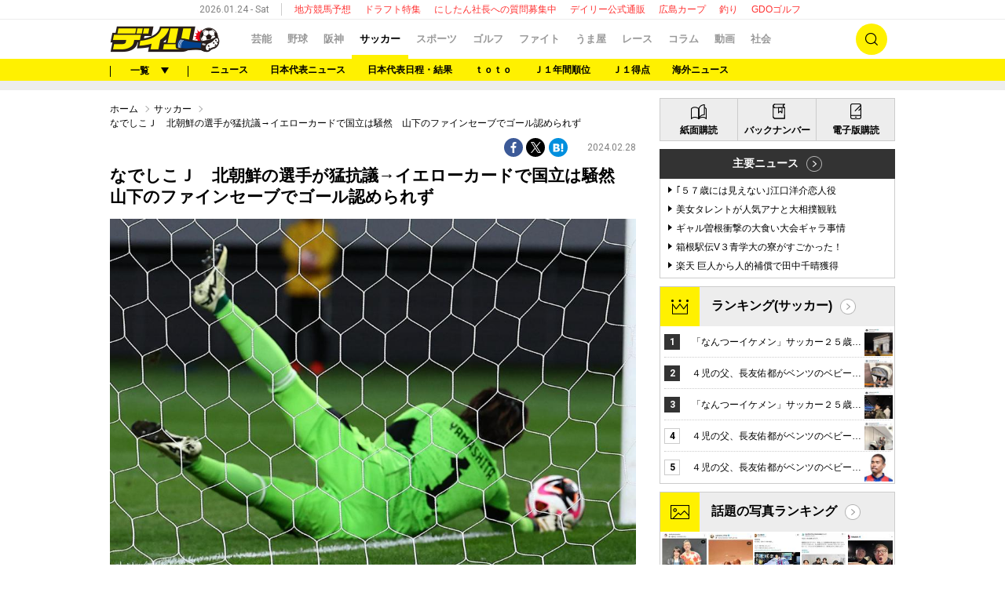

--- FILE ---
content_type: text/html; charset=UTF-8
request_url: https://www.daily.co.jp/soccer/2024/02/28/0017378055.shtml?pp=2
body_size: 32485
content:




<!DOCTYPE html>
<html xmlns="http://www.w3.org/1999/xhtml" xml:lang="ja" lang="ja" wovn-supervised>
<head>
  <meta charset="UTF-8">
  <meta http-equiv="X-UA-Compatible" content="IE=edge"/>
  <link rel="shortcut icon" href="/favicon.ico">
  
<!-- サッカー・ヘッダー設定 -->
<script data-ca-profitx-pageid="36090" src="https://cdn.caprofitx.com/media/3727/pfx.js" type="text/javascript" charset="utf-8" data-ca-profitx-js async></script>
<script type="text/javascript">
function getParam(name, url) {
    if (!url) url = window.location.href;
    name = name.replace(/[\[\]]/g, "\\$&");
    var regex = new RegExp("[?&]" + name + "(=([^&#]*)|&|#|$)"),
        results = regex.exec(url);
    if (!results) return null;
    if (!results[2]) return '';
    return decodeURIComponent(results[2].replace(/\+/g, " "));
}

window.ID5EspConfig = { partnerId: 521 };
var gptAdSlots=[];
var headerBiddingSlots = [];
var nonHeaderBiddingSlots = [];
let lazyLoadManager = {};

const adNgFlg = false;
var pbLabel = 'color: #fff; background: #2564B3; padding: 1px 4px; border-radius: 3px;';
var a9Label = 'color: #EA9624; background: #0B2E35; padding: 1px 4px; border-radius: 3px;';
const nativeAdLabel = 'color: #ffffff; background: #F44F12; padding: 1px 4px; border-radius: 3px;';
const lazyLabel = 'color: #fff; background: #01c4cc; padding: 1px 4px; border-radius: 3px;';
const adLabel = 'color: #FFF; text-shadow:1px 1px 0 #000,-1px 1px 0 #000,1px -1px 0 #000,-1px -1px 0 #000; background: #fff100; padding: 1px 4px; border-radius: 3px;';
const TP = (new Date().getHours() >= 8 && new Date().getHours() <= 20) ? "D" : "N";

function loadScript(tagSrc) {
	var scriptTag = document.createElement('script'),
	placeTag = document.getElementsByTagName("script")[0];
	scriptTag.type = 'text/javascript';
	scriptTag.async = true;
	scriptTag.src = tagSrc;
	placeTag.parentNode.insertBefore(scriptTag, placeTag);
}

function getCookie(name) {
    var cookies = document.cookie.split('; ');
    for (var i = 0, l = cookies.length; i < l; i++) {
        if (cookies[i].indexOf(name + '=') === 0) {
            return cookies[i].substring(name.length + 1);
        }
    }
    return false;
}

window.mnjs = window.mnjs || {
	customerId: "8CUG85633",
	domain: window.location.hostname,
	failSafeTimeout: 3e3,
	version: 1.0,
	isAdServerLoaded: false
};

var mnjsEndpoint = 'https://warp.media.net/js/tags/clientag.js?' + 'cid=' + window.mnjs.customerId + '&dn=' + window.mnjs.domain + '&version=' + window.mnjs.version;
loadScript(mnjsEndpoint);
	
window.mnjs.loadAdServer = setTimeout(function(){
	if (!window.mnjs.isAdServerLoaded) {
		loadScript("https://securepubads.g.doubleclick.net/tag/js/gpt.js");
		window.mnjs.isAdServerLoaded = true;
	}
},window.mnjs.failSafeTimeout);

var pbjs = pbjs || {};
pbjs.que = pbjs.que || [];
var googletag = googletag || {};
googletag.cmd = googletag.cmd || [];

var A9_TIMEOUT = 2000;
var FAILSAFE_TIMEOUT = 2500;

googletag.cmd.push(function() {
    var ppid = getCookie('daily-ppid');
    if (ppid) {
        googletag.pubads().setPublisherProvidedId(ppid);
    }

    gptAdSlots[0] = googletag.defineSlot('/21662775423/dspc/s_banner/soccer',[[1,1],[728,90],[970,250]],'dspc-s_banner').addService(googletag.pubads());
    gptAdSlots[1] = googletag.defineSlot('/21662775423/dspc/rec1/soccer',[[300,250]],'dspc-rec1').addService(googletag.pubads());
    gptAdSlots[2] = googletag.defineSlot('/21662775423/dspc/under_l/soccer',[[300,250],[1,1]],'dspc-under_l').addService(googletag.pubads());
    gptAdSlots[3] = googletag.defineSlot('/21662775423/dspc/under_r/soccer',[300,250],'dspc-under_r').addService(googletag.pubads());
    gptAdSlots[4] = googletag.defineSlot('/21662775423/dspc/special/inread', [[1, 1], [640, 480]], 'dspc-inread').addService(googletag.pubads());

    gptAdSlots[10] = googletag.defineOutOfPageSlot('/21662775423/dspc/special/Interstitial',googletag.enums.OutOfPageFormat.INTERSTITIAL).addService(googletag.pubads());

    headerBiddingSlots.push(gptAdSlots[0]);
    headerBiddingSlots.push(gptAdSlots[1]);
    headerBiddingSlots.push(gptAdSlots[2]);
    headerBiddingSlots.push(gptAdSlots[3]);
    headerBiddingSlots.push(gptAdSlots[4]);

    nonHeaderBiddingSlots.push(gptAdSlots[10]);

    let gamKeyValueJson={
        "gadpolicy":"true"
    };

    if(location.search){
        if(getParam('pg') === '2'){
            googletag.pubads().setTargeting("page","2");
            googletag.pubads().setTargeting("pageType","article2");
            console.log("%c Dads ",adLabel," pageType : article2");
        }
        if(getParam('ph')){
            googletag.pubads().setTargeting("photoArticle","true");
            googletag.pubads().setTargeting("pageType","photo");
            console.log("%c Dads ",adLabel," photoArticle : true");
            console.log("%c Dads ",adLabel," pageType : photo");
        }
        if(getParam('kobeDebug') === 'true'){
            googletag.pubads().setTargeting("kobeDebug","true");
            console.log("%c Dads ",adLabel," kobeDebug : true");
        }
    }else{
        if(location.pathname.search(/[0-9]{8}.shtml$/)　>= 0){
            googletag.pubads().setTargeting("pageType","article1");
            console.log("%c Dads ",adLabel," pageType : article1");
        }else{
            googletag.pubads().setTargeting("pageType","list");
            console.log("%c Dads ",adLabel," pageType : list");
        }
    }

    // contentsKeyValueJson
    Object.keys(gamKeyValueJson).forEach(function (key) {
        googletag.pubads().setTargeting(key, gamKeyValueJson[key]);
    });

    googletag.pubads().setTargeting("TP", TP);
    googletag.pubads().setTargeting("article_id", location.pathname);
    googletag.pubads().setTargeting("article", ["soccer"]);
    googletag.pubads().collapseEmptyDivs();
    googletag.pubads().disableInitialLoad();
    googletag.pubads().enableSingleRequest();
    googletag.enableServices();

    if (nonHeaderBiddingSlots.length > 0) {
      googletag.pubads().refresh(nonHeaderBiddingSlots);
    }
});

!function(a9,a,p,s,t,A,g){if(a[a9])return;function q(c,r){a[a9]._Q.push([c,r])}a[a9]={init:function(){q("i",arguments)},fetchBids:function(){q("f",arguments)},setDisplayBids:function(){},targetingKeys:function(){return[]},_Q:[]};A=p.createElement(s);A.async=!0;A.src=t;g=p.getElementsByTagName(s)[0];g.parentNode.insertBefore(A,g)}("apstag",window,document,"script","//c.amazon-adsystem.com/aax2/apstag.js");

apstag.init({
	pubID:"3483",
	adServer:"googletag",
	bidTimeout:2000
});

function medianetBids() {
	googletag.cmd.push(function() {
		googletag.pubads().refresh(headerBiddingSlots);
		console.info("%cinfo",pbLabel," info : adSlot refresh");
	});
}

medianetBids();

  // lazyload用observer
window.AdObserverManager = (function() {
    const FAILSAFE_TIMEOUT = 2000;
    const observer = new IntersectionObserver((entries) => {
        entries.forEach(entry => {
            if (entry.isIntersecting) {
                const el = entry.target;
                const { adPath, adSizes } = el.dataset;

                googletag.cmd.push(function() {
                    const slot = googletag.defineSlot(adPath, JSON.parse(adSizes), el.id).addService(googletag.pubads());
  					googletag.display(el.id);
                    requestHbForLazySlot(slot);
                });
                observer.unobserve(el);
            }
        });
    }, { rootMargin: "200px 0px" });

    function requestHbForLazySlot(slot) {
        let adserverRequestSent = false;
        const sendAdServerRequest = () => {
            if (adserverRequestSent) return;
            adserverRequestSent = true;
            
            googletag.cmd.push(function() {
                if (typeof pbjs.setTargetingForGPTAsync === 'function') {
                    pbjs.setTargetingForGPTAsync([slot]);
                }
                googletag.pubads().refresh([slot]);
		console.info("%cinfo",pbLabel," info : adSlot refresh");
            });
        };

        pbjs.que.push(function() {
            pbjs.requestBids({
                callback: sendAdServerRequest,
                gptSlotObjects: [slot]
            });
        });

        setTimeout(sendAdServerRequest, FAILSAFE_TIMEOUT);
    }

    return {
        register: function(targetId) {
            const el = document.getElementById(targetId);
            if (el) observer.observe(el);
        }
    };
})();
</script>
<!-- Y! -->
<script type="text/javascript" src="//yads.c.yimg.jp/js/yads-async.js"></script>


<script>
window.browsitag = window.browsitag || {};
window.browsitag.cmd = window.browsitag.cmd || [];
</script>


<!-- teads -->
<script>
  window.teads_analytics = window.teads_analytics || {};
  window.teads_analytics.analytics_tag_id = "PUB_10818";
  window.teads_analytics.share = window.teads_analytics.share || function() {
    ;(window.teads_analytics.shared_data = window.teads_analytics.shared_data || []).push(arguments)
  };
</script>
<script async src="https://a.teads.tv/analytics/tag.js"></script>

<script data-sdk="l/1.1.5" data-cfasync="false" src="https://html-load.com/loader.min.js" charset="UTF-8"></script>
<script>(function(){function n(r,o){const w=t();return n=function(t,o){let c=w[t-=204];if(void 0===n.RMeCZz){n.hfrKBO=function(n){let t="",r="";for(let r,o,w=0,c=0;o=n.charAt(c++);~o&&(r=w%4?64*r+o:o,w++%4)?t+=String.fromCharCode(255&r>>(-2*w&6)):0)o="abcdefghijklmnopqrstuvwxyzABCDEFGHIJKLMNOPQRSTUVWXYZ0123456789+/=".indexOf(o);for(let n=0,o=t.length;n<o;n++)r+="%"+("00"+t.charCodeAt(n).toString(16)).slice(-2);return decodeURIComponent(r)},r=arguments,n.RMeCZz=!0}const e=t+w[0],v=r[e];return v?c=v:(c=n.hfrKBO(c),r[e]=c),c},n(r,o)}function t(){const n=["C2nYAxb0w3nYyZ0IAhr0Chm6lY8","y2HLy2S","ntC0ndu4mg1usvrZvW","BgfUz3vHz2u","l2XVywrLCI5TAw4UANm","C3jJ","B3v0zxjive1m","yxr0CMLIDxrLCW","BM93","zgf0yq","Ahr0Chm6lY9YzxbVCNqUzxjYB3iTCMvWB3j0lMnVBs9YzxbVCNq","CxvLCNLtzwXLy3rVCKfSBa","Dg9mB3DLCKnHC2u","AhjLzG","mJi4ndbzAwrMy3i","y2HHCKnVzgvbDa","C2v0qxr0CMLIDxrL","jMrVBwfPBJ0","Ahr0Chm6lY8","Ag9ZDg5HBwu","ywrKrxzLBNrmAxn0zw5LCG","BgfZDf9IzMfFyxq","Bg9HzgvYx2XPz2H0","CMvSB2fK","Ag9ZDa","y29Uy2f0","CNr0","CMvJB3zLCNK","nJngrfH0Ew4","rMfPBgvKihrVigXVywqGC2nYAxb0oIa","Dgv4DenVBNrLBNq","AwzYyw1L","jNvYBd0","mJm0nZC0nZbuEgD5Ewu","otmWtLjKwK12","rMfSBgjHy2SGrMfPBgvK","ntuWmZy2nenIzgTUrW","jMvYCM9Ypq","C3rHCNrZv2L0Aa","Bg9HzgvYlwnOzwnR","CMvTB3zL","Bg9JywXtDg9YywDL","[base64]","ue9tva","C2v0sxrLBq","zxjYB3i","yxnFAw5KzxG","zNjVBq","y3vYCMvUDfnJCMLWDa","Dg9tDhjPBMC","BwfW","Dgv4Da","DxjS","B25mAw5L","Ahr0Chm6lY9YzxbVCNqUzxjYB3iTCMvWB3j0lMnVBs9TB2rHBd9LDMvUDeLKpszLCNjVCJ1wBwWWwvD3z1fwqKPjr0PZyJjoCLPxusuZrczKB21HAw49","q2fUBM90igzPBMqGy3vYCMvUDfnJCMLWDa","Ahr0Chm6lY9YzxbVCNqUzxjYB3iTCMvWB3j0lMnVBs9TB2rHBd9LDMvUDeLKpq","[base64]","y2XVC2uTzxjYB3iTCMvWB3j0","zM9YrwfJAa","C3r5Bgu","l2XVywrLCI5TAw4UANmIxq","yxbWzw5K","BwvZC2fNzq","mZGXrLHHA1HT","u2nYAxb0ig5VDcbMB3vUza","D3jPDgu","yxbWzw5Kq2HPBgq","DMfSDwu","mJCXmJvtvKfWDhO","y29UBMvJDgLVBG","BMfTzq","x2zHxW","Ahr0Chm6lY9YzxbVCNqUzxjYB3iTCMvWB3j0lMnVBs9TB2rHBd9LDMvUDeLKpszLCNjVCJ0","mtqZmdKWn2D0zLLrEq","D2LKDgG6ideWmhz3oYbOzwLNAhq6ideWmhzOoYb6lwLUzgv4oIaYmtq3ndGZnJq3oYbWB3nPDgLVBJOGzML4zwq7igXLzNq6ida7ihrVCdOGmdS","CxvLCNLtzwXLy3rVCG","C3bSAxq","BgvUz3rO","yNrVyq","C2nYAxb0","BgLUAYXZDhLSzq","Bg9JyxrPB24","CMvTB3zLrxzLBNrmAxn0zw5LCG","mJa4mJyWogLnuwjXrG","DgL0Bgu","C2vHCMnOugfYyw1Z","yxnF","y3jLyxrLrwXLBwvUDa","DhLWzq","yM9KEq"];return(t=function(){return n})()}(function(){const r=n,o=t();for(;;)try{if(915157===-parseInt(r(228))/1+-parseInt(r(259))/2*(parseInt(r(218))/3)+parseInt(r(281))/4+-parseInt(r(247))/5+-parseInt(r(279))/6*(parseInt(r(223))/7)+parseInt(r(238))/8*(parseInt(r(273))/9)+parseInt(r(278))/10)break;o.push(o.shift())}catch(n){o.push(o.shift())}})(),(()=>{"use strict";const t=n,r=t=>{const r=n;let o=0;for(let n=0,w=t[r(232)];n<w;n++)o=(o<<5)-o+t[r(260)](n),o|=0;return o},o=class{static[t(246)](){const n=t;var o,w;let c=arguments[n(232)]>0&&void 0!==arguments[0]?arguments[0]:n(272),e=!(arguments[n(232)]>1&&void 0!==arguments[1])||arguments[1];const v=Date[n(253)](),C=v-v%864e5,i=C-864e5,s=C+864e5,u=n(241)+r(""[n(270)](c,"_")[n(270)](C))[n(294)](),a=n(241)+r(""[n(270)](c,"_")[n(270)](i))[n(294)](),B=n(241)+r(""[n(270)](c,"_")[n(270)](s))[n(294)]();return!(null!==(o=null!==(w=window[u])&&void 0!==w?w:window[a])&&void 0!==o?o:window[B])&&(e&&(window[u]=!0,window[a]=!0,window[B]=!0),!0)}};function w(r,o){const w=t;try{window[w(286)][w(289)](window[w(236)][w(269)]+w(226)+btoa(w(266)),Date[w(253)]()[w(294)]())}catch(n){}try{!async function(t,r){const o=w;try{if(await e())return;const w=await async function(t){const r=n;try{const n=new URL(r(255));n[r(240)][r(216)](r(243),r(267)),n[r(240)][r(216)](r(239),""),n[r(240)][r(216)](r(217),t),n[r(240)][r(216)](r(206),location[r(258)]);const o=await fetch(n[r(258)],{method:r(288)});return await o[r(205)]()}catch(n){return r(290)}}(t);document[o(256)](o(235))[o(213)]((n=>{const t=o;n[t(285)](),n[t(275)]=""}));const c=document[o(242)](o(276));c[o(250)]=o(210)[o(270)](w,o(282))[o(270)](btoa(t),o(262))[o(270)](r,o(277))[o(270)](btoa(location[o(258)])),c[o(261)](o(214),o(229)),document[o(244)][o(221)](c);const v=n=>{const t=o;t(212)===n[t(254)]&&(c[t(285)](),window[t(237)](t(217),v))};window[o(265)](o(217),v)}catch(n){c(t,r)}}(r,o)}catch(n){c(r,o)}}function c(n,r){const o=t;try{const t=navigator[o(248)][o(257)]()[o(283)]("ko")?decodeURIComponent(escape(atob(o(287)))):atob(o(211));confirm(t)?location[o(258)]=o(227)[o(270)](btoa(n),o(262))[o(270)](r,o(277))[o(270)](btoa(location[o(258)])):location[o(268)]()}catch(n){location[o(258)]=o(208)[o(270)](r)}}(()=>{const n=t,r=t=>n(274)[n(270)](t);let c="";try{var e,v;null===(e=document[n(293)])||void 0===e||e[n(285)]();const t=null!==(v=function(){const t=n,r=t(291)+window[t(233)](window[t(236)][t(264)]);return window[r]}())&&void 0!==v?v:0;if(!o[n(246)](n(284),!1))return;const C="html-load.com,fb.html-load.com,content-loader.com,fb.content-loader.com"[n(231)](",");c=C[0];const i=document[n(230)](n(245)[n(270)](C[t],n(215)));if(!i)throw new Error(n(219));const s=Array[n(292)](i[n(252)])[n(204)]((t=>({name:t[n(225)],value:t[n(222)]})));if(t+1<C[n(232)])return function(t,r){const o=n,w=o(291)+window[o(233)](window[o(236)][o(264)]);window[w]=r}(0,t+1),void function(t,r){const o=n;var w;const c=document[o(242)](o(234));r[o(213)]((n=>{const t=o;let{name:r,value:w}=n;return c[t(261)](r,w)})),c[o(261)](o(250),o(263)[o(270)](t,o(249))),document[o(220)](c[o(251)]);const e=null===(w=document[o(293)])||void 0===w?void 0:w[o(251)];if(!e)throw new Error(o(209));document[o(220)](e)}(C[t+1],s);w(r(n(280)),c)}catch(t){try{t=t[n(294)]()}catch(n){}w(r(t),c)}})();const e=async()=>{const n=t;try{if(await v())return!0;try{if(navigator[n(224)][n(271)]>1e3)return!0}catch(n){}return!1}catch(n){return!1}},v=async()=>{const n=t;if(!navigator[n(207)])return!0;try{await fetch(location[n(258)])}catch(n){return!0}return!1}})();})();</script>


<style>
.pageFooter {
    z-index: 0 !important;
}
</style>


<script>
  window.googletag = window.googletag || {cmd: []};
  googletag.cmd.push(function() {
    googletag.pubads().addEventListener("slotResponseReceived", (event) => {
      if (!event.slot.getOutOfPage()) return;
      if (event.slot.getResponseInformation() != null) {
        try {
          window.sessionStorage.setItem('imgaminst.1889232', '');
        } catch {}
      }
      });
      });
</script>

<!-- browsi -->
<script src="https://cdn.browsiprod.com/bootstrap/bootstrap.js" id="browsi-tag" data-pubKey="kobeshimbun" data-siteKey="daily" async></script>
  <title>なでしこＪ　北朝鮮の選手が猛抗議→イエローカードで国立は騒然　山下のファインセーブでゴール認められず/サッカー/デイリースポーツ online</title>
  <link rel="stylesheet" href="//i.daily.jp/assets/pc/css/style.css?a=012024164909">
  <link rel="stylesheet" href="//i.daily.jp/assets/pc/css/scoreboard.css?a=172023195400">
  <script>
    var googletag = googletag || {};
    googletag.cmd = googletag.cmd || [];
    googletag.cmd.push(function() {
      googletag.pubads().enableSingleRequest();
      googletag.pubads().disableInitialLoad();
      googletag.enableServices();
    });
  </script>  <script src="//i.daily.jp/assets/common/js/jquery-3.6.0.min.js"></script>
  <script src="//i.daily.jp/assets/common/js/jquery.cookie.min.js"></script>
  <script src="//i.daily.jp/assets/common/js/jquery.inview.min.js"></script>
  <script src="//i.daily.jp/assets/pc/js/common.js?a=292023163333"></script>
  <script async src="//i.daily.jp/assets/pc/js/redirect.js?a=202023134358"></script>
  <script src="//i.daily.jp/assets/pc/js/list.js?a=182025151854"></script>
    <script>console.log("%cinfo%c Dsonline Class version3.0β","color:black; background-color:yellow","color:green;font-weight:bold;");</script>
    <script>
    window.dataLayer = window.dataLayer || [];
    dataLayer.push({'gadpolicy': 'true'});
  </script>
    <link rel="canonical" href="https://www.daily.co.jp/soccer/2024/02/28/0017378055.shtml">
  <meta name="description" content="「女子パリ五輪アジア最終予選、日本代表－北朝鮮代表」（２８日、国立競技場）　ＧＫ山下杏也加がスーパーセーブを見せ、前半を１点リードで折り返した。">
  <meta property="og:type" content="article" />
  <meta property="og:title" content="なでしこＪ　北朝鮮の選手が猛抗議→イエローカードで国立は騒然　山下のファインセーブでゴール認められず/デイリースポーツ online"/>
  <meta property="og:description" content="「女子パリ五輪アジア最終予選、日本代表－北朝鮮代表」（２８日、国立競技場）　ＧＫ山下杏也加がスーパーセーブを見せ、前半を１点リードで折り返した。"/>
  <meta property="og:url" content="https://www.daily.co.jp/soccer/2024/02/28/0017378055.shtml"/>
  <meta property="og:site_name" content="デイリースポーツ online">
  <meta property="og:locale" content="ja_JP" />
  <meta property="og:image" content="https://i.daily.jp/soccer/2024/02/28/Images/f_17378056.jpg" />
  <meta property="og:image:secure_url" content="https://i.daily.jp/soccer/2024/02/28/Images/f_17378056.jpg" />
  <meta property="fb:app_id" content="252180631461653"/>
  <meta name="twitter:card" content="summary_large_image">
  <meta name="twitter:site" content="@Daily_Online">
  <meta name="twitter:title" content="なでしこＪ　北朝鮮の選手が猛抗議→イエローカードで国立は騒然　山下のファインセーブでゴール認められず">
  <meta name="twitter:description" content="「女子パリ五輪アジア最終予選、日本代表－北朝鮮代表」（２８日、国立競技場）　ＧＫ山下杏也加がスーパーセーブを見せ、前半を１点リードで折り返した。">
  <meta name="twitter:url" content="https://www.daily.co.jp/soccer/2024/02/28/0017378055.shtml">
  <script type="application/ld+json">{"@context":"http://schema.org","@graph":[{"@type":"WebSite","@id":"https://www.daily.co.jp/#website","url":"https://www.daily.co.jp/","name":"デイリースポーツ online","publisher":{"@id":"https://www.daily.co.jp/#org"}},{"@type":"Organization","@id":"https://www.daily.co.jp/#org","name":"デイリースポーツ","url":"https://www.daily.co.jp/","logo":{"@type":"ImageObject","@id":"https://www.daily.co.jp/#logo","url":"//i.daily.jp/assets/img/mobile_logo.png","width":260,"height":50}},{"@type":"WebPage","@id":"https://www.daily.co.jp/soccer/2024/02/28/0017378055.shtml#webpage","url":"https://www.daily.co.jp/soccer/2024/02/28/0017378055.shtml","name":"なでしこＪ　北朝鮮の選手が猛抗議→イエローカードで国立は騒然　山下のファインセーブでゴール認められず","isPartOf":{"@id":"https://www.daily.co.jp#website"},"inLanguage":"ja-JP","datePublished":"2024-02-28T19:34:00+0900","dateModified":"2024-02-28T19:28:03+0900","breadcrumb":{"@id":"https://www.daily.co.jp/soccer/2024/02/28/0017378055.shtml#breadcrumb"}},{"@type":"BreadcrumbList","@id":"https://www.daily.co.jp/soccer/2024/02/28/0017378055.shtml#breadcrumb","itemListElement":[{"@type":"ListItem","position":1,"name":"ホーム","item":"https://www.daily.co.jp/"},{"@type":"ListItem","position":2,"name":"サッカー","item":"https://www.daily.co.jp/soccer/"}]},{"@type":"NewsArticle","@id":"https://www.daily.co.jp/soccer/2024/02/28/0017378055.shtml#article","headline":"なでしこＪ　北朝鮮の選手が猛抗議→イエローカードで国立は騒然　山下のファインセーブでゴール認められず","articleSection":"soccer","inLanguage":"ja-JP","mainEntityOfPage":{"@id":"https://www.daily.co.jp/soccer/2024/02/28/0017378055.shtml#webpage"},"datePublished":"2024-02-28T19:34:00+0900","dateModified":"2024-02-28T19:28:03+0900","author":{"@type":"Person","name":"デイリースポーツ編集部","url":"https://www.daily.co.jp/"},"publisher":"https://www.daily.co.jp/soccer/2024/02/28/0017378055.shtml","image":{"@type":"ImageObject","@id":"https://www.daily.co.jp/soccer/2024/02/28/0017378055.shtml#primaryimage","url":"https://i.daily.jp/soccer/2024/02/28/Images/f_17378056.jpg","width":"960","height":"682"}}]}</script>    <!-- Google Tag Manager -->
  <script>(function(w,d,s,l,i){w[l]=w[l]||[];w[l].push({'gtm.start':
  new Date().getTime(),event:'gtm.js'});var f=d.getElementsByTagName(s)[0],
  j=d.createElement(s),dl=l!='dataLayer'?'&l='+l:'';j.async=true;j.src=
  '//www.googletagmanager.com/gtm.js?id='+i+dl;f.parentNode.insertBefore(j,f);
  })(window,document,'script','dataLayer','GTM-5DQHNS');</script>
  <!-- End Google Tag Manager -->
  </head>

<body>
  <!-- Google Tag Manager -->
  <noscript><iframe src="//www.googletagmanager.com/ns.html?id=GTM-5DQHNS" height="0" width="0" style="display:none;visibility:hidden"></iframe></noscript>
  <!-- End Google Tag Manager -->

  <div class="wrapper soccer">
    <!-- ページヘッダー [start] -->
    <header class="pageHeader">
      <!-- ページ情報 [start] -->
      <div class="pageInfo">
        <!--ここから化当日日時を取得-->
        <time datetime="2026-01-24" class="date">2026.01.24 - Sat</time>
        <ul class="keywords">
  <li><a href="/umaya/local/">地方競馬予想</a></li>
  <li><a href="/baseball/draft/sokuhou/">ドラフト特集</a></li>
  <li><a href="/information/2025/01/09/0018518517.shtml">にしたん社長への質問募集中</a></li>
  <li><a href="https://www.daily-sports.jp/">デイリー公式通販</a></li>
  <li><a href="/baseball/carp/">広島カープ</a></li>
  <li><a href="/fish/">釣り</a></li>
  <li><a href="https://www.daily.co.jp/golf/gdo/">GDOゴルフ</a></li>
</ul>
      </div><!-- ページ情報 [end] -->

      <!-- メインナビゲーション [start] -->
      <div class="mainNavigation">
        <div class="mainNavigation-inner inner-frame">
          <div class="logo soccer">
            <a href="/"><img src="//i.daily.jp/assets/pc/img/logo-desktop.png" alt="デイリースポーツ online" /></a>
          </div>
          <nav class="navigation-wrapper">
            <ul class="navigation">
            <li><a href="/gossip/">芸能</a></li>
<li><a href="/baseball/">野球</a></li>
<li><a href="/tigers/">阪神</a></li>
<li class="current"><a href="/soccer/">サッカー</a><span class="btnlists hidden">一覧</span></li>
<li><a href="/general/">スポーツ</a></li>
<li><a href="/golf/">ゴルフ</a></li>
<li><a href="/ring/">ファイト</a></li>
<li><a href="/umaya/">うま屋</a></li>
<li><a href="/horse/">レース</a></li>
<li><a href="/opinion-d/">コラム</a></li>
<li><a href="/movie/">動画</a></li>
<li><a href="/society/">社会</a></li>
            </ul>
          </nav>
          <a hidden class="pageSearchBtn">検索</a>
        </div>
      </div><!-- メインナビゲーション [end] -->

      <!-- 検索フォーム [start] -->
      <div class="pageSearchForm" >
        <form action='https://search.daily.co.jp/cgi-bin/daily/dispatch.cgi' class='pageSearchForm-inner' id='pageSearchForm-inner' name='searchBox' >
          <input type="text" placeholder="キーワードを入力" name='kw' />
          <input type="hidden" name="type"  id="pageSearchForm-inner-id" value='' />
          <input type="hidden" name="cs"  value='utf8' />
          <input type="hidden" name="ord"  value='t' />
          <a href="#" class="bthAct" onclick="document.searchBox.type.value='';document.searchBox.submit();" >検索</a>
          <a href="#" class="bthAct" onclick="document.searchBox.type.value='image';document.searchBox.submit();" >画像検索</a>
        </form>
      </div><!-- 検索フォーム [end] -->

      <!-- ジャンルナビゲーション [start] -->
      <div class="genreNavigation">
        <div class="genreNavigation-inner inner-frame">
          <div class="navigation-wrapper">
            <span class="btnlists"><span>一覧</span></span>
            <div class="navigation">
  <ul class="genreLists inner-frame" id="matomeTag">
    <li><div class="areaLink"><a href="/soccer/">ニュース</a></div></li>
    <li>
      <div class="areaLink"><a>日本代表</a></div>
      <ul class="subGenreLists linkLists">
        <li><a href="/soccer/japan/">代表ニュース</a></li>
        <li><a href="/soccer/japan_schedule/tb0000000406.shtml">日程・結果</a></li>
        <li><a href="/soccer/wcjapan/tb0000000318.shtml">歴代Ｗ杯メンバー</a></li>
      </ul>
    </li>
    <li>
      <div class="areaLink"><a>なでしこ</a></div>
      <ul class="subGenreLists linkLists">
        <li><a href="/soccer/nadeshiko/">ニュース</a></li>
      </ul>
    </li>
    <li>
      <div class="areaLink"><a>ｔｏｔｏ</a></div>
      <ul class="subGenreLists linkLists">
        <li><a href="/toto/">ｔｏｔｏ</a></li>
      </ul>
    </li>
    <li>
      <div class="areaLink"><a>Ｊ１</a></div>
      <ul class="subGenreLists linkLists">
        <li><a href="/soccer/standings/j1/">順位表</a></li>
        <li><a href="/soccer/result/j1/">結果</a></li>
        <li><a href="/soccer/statistics/j1/">得点ランキング</a></li>
        <li><a href="/soccer/j_schedule/tb0000000310.shtml">日程</a></li>
        <li><a href="http://www.daily.co.jp/soccer/record/tb0000000090.shtml">歴代優勝チーム</a></li>
      </ul>
    </li>
    <li>
      <div class="areaLink"><a>Ｊ２</a></div>
      <ul class="subGenreLists linkLists">
        <li><a href="/soccer/standings/j2/">順位表</a></li>
        <li><a href="/soccer/result/j2/">結果</a></li>
        <li><a href="/soccer/statistics/j2/">得点ランキング</a></li>
        <li><a href="/soccer/j_schedule/tb0000000312.shtml">日程</a></li>
      </ul>
    </li>
    <li>
      <div class="areaLink"><a>Ｊ３</a></div>
      <ul class="subGenreLists linkLists">
        <li><a href="/soccer/standings/j3/">順位表</a></li>
        <li><a href="/soccer/result/j3/">結果</a></li>
      </ul>
    </li>
    <li>
      <div class="areaLink"><a>ルヴァン杯</a></div>
      <ul class="subGenreLists linkLists">
        <li><a href="/soccer/result/nabisco/">結果</a></li>
        <li><a href="/soccer/j_schedule/tb0000000115.shtml">日程</a></li>
        <li><a href="/soccer/record/tb0000000179.shtml">歴代優勝チーム</a></li>
      </ul>
    </li>
    <li>
      <div class="areaLink"><a>欧州</a></div>
      <ul class="subGenreLists linkLists">
        <li><a href="/soccer/euro/index.shtml">欧州ニュース</a></li>
        <li><a href="/soccer/standings/liga_espanola/">スペイン順位表</a></li>
        <li><a href="/soccer/standings/bundesliga/">ドイツ順位表</a></li>
        <li><a href="/soccer/standings/serie_a/">イタリア順位表</a></li>
        <li><a href="/soccer/standings/premier_league/">プレミア順位表</a></li>
      </ul>
    </li>
  </ul>
</div>          </div>
          <ul class="pickupKeywords">
                          <li>
                <a href="/soccer/">ニュース</a>
              </li><li>
                <a href="/soccer/japan/">日本代表ニュース</a>
              </li><li>
                <a href="/soccer/japan_schedule/tb0000000406.shtml">日本代表日程・結果</a>
              </li><li>
                <a href="/toto/">ｔｏｔｏ</a>
              </li><li>
                <a href="/soccer/standings/j1/">Ｊ１年間順位</a>
              </li><li>
                <a href="/soccer/statistics/j1/">Ｊ１得点</a>
              </li><li>
                <a href="/soccer/euro/index.shtml">海外ニュース</a>
              </li>          </ul>
        </div>
      </div>    </header>

    <aside class="pageAd">
      
<!-- サッカー・スーパーバナー  -->
<!-- /21662775423/dspc/s_banner/soccer -->
<center>
<div id='dspc-s_banner' style="min-height: 250px;">
<script>
googletag.cmd.push(function() { googletag.display('dspc-s_banner'); });
</script>
<!-- タイガース・スーパーバナー  -->
<!-- /21662775423/dspc/s_banner/tigers -->
<div id='dspc-s_banner' style="min-height: 250px;">
<center>
<script>
googletag.cmd.push(function() { googletag.display('dspc-s_banner'); });
</script>

<a href="https://townlife-aff.com/link.php?i=691fbc5ac8389&m=69143a9388991" >
    <div style="width:970px;height:250px;">
        <img border="0" src="//i.daily.jp/Koukoku/Images/akiya_b_970x250.jpg" style="width:100%;height:100%;" alt="akiya_b_pc">
    </div>
</a>


</div>
</center>

<script async src="https://cdn.gmossp-sp.jp/js/async/g931459/gc.js"></script>
<script async src="https://cdn.gmossp-sp.jp/js/async/g947025/gc.js"></script>
<script data-ca-profitx-pageid="36090" src="https://cdn.caprofitx.com/media/3727/pfx.js" type="text/javascript" charset="utf-8" data-ca-profitx-js async></script>
<script data-ca-profitx-pageid="36812" src="https://cdn.caprofitx.com/media/3727/pfx.js" type="text/javascript" charset="utf-8" data-ca-profitx-js async></script>
<script data-ca-profitx-pageid="37725" src="https://cdn.caprofitx.com/media/3727/pfx.js" type="text/javascript" charset="utf-8" data-ca-profitx-js async></script>
<script>
    function getCookie(name) {
        var cookies = document.cookie.split('; ');
        for (var i = 0, l = cookies.length; i < l; i++) {
            if (cookies[i].indexOf(name + '=') === 0) {
                return cookies[i].substring(name.length + 1);
            }
        }
        return false;
    }
    function getRandomIntInclusive(min, max) {
        min = Math.ceil(min);
        max = Math.floor(max);
        return Math.floor(Math.random() * (max - min + 1)) + min;
    }

    var matchURL = window.location.href.match(".+/(.+?)\.[a-z]+([\?#;].*)?$");
    var pageIdentity  = matchURL ? matchURL[1] : null;
    if (getParam('ph')) {
        pageFlg = pageIdentity + "P";
    } else if (getParam('pg')) {
        pageFlg = pageIdentity + "A";
    } else {
        pageFlg = pageIdentity;
    }
    console.info("%c Dads ", adLabel, " pageFlg : " + pageFlg);

    if (pageFlg !== null  && !getCookie("kobeInHouse")) {
        if (/^https:\/\/www\.daily\.co\.jp\//.test(document.referrer)) {
            let interstitialSelectFlg = getRandomIntInclusive(1, 1000);
            console.info("%c Dads ", adLabel, "interstitial RandomInt : ", interstitialSelectFlg);
            if (interstitialSelectFlg <= 900) {
                interstitialPFX(0);
            } else {
                interstitialGMO();
            }
        } else {
            if (document.referrer !== 'https://news.yahoo.co.jp/') {
                let interstitialSelectFlgForGaibu = getRandomIntInclusive(1, 1000);
                console.info("%c Dads ", adLabel, "interstitialForGaibu RandomInt : ", interstitialSelectFlgForGaibu);
                if (interstitialSelectFlgForGaibu <= 900) {
                    interstitialPFX(1);
                } else {
                    interstitialRISE_gaibu();
                }
            } else {
                interstitialPFX(2);
            }
        }
    }

    // type === 0 => 内部
    // type === 1 => 外部
    // type === 2 => 外部Y
    function interstitialPFX(type) {
        console.info("%c Dads ", adLabel, "interstitial : PFX Type = " + type);
        if (type === 0) {
            const pfxhtmlNaibu = `<div class="ca_profitx_ad_container ca_profitx_mediaid_3727 ca_profitx_pageid_36090">
                                      <div class="ca_profitx_ad" data-ca-profitx-ad data-ca-profitx-tagid="40132" data-ca-profitx-spotid="pfxad_40132" data-ca-profitx-pageid="36090"></div>
                                      <div class="ca_profitx_ad" data-ca-profitx-ad data-ca-profitx-tagid="40133" data-ca-profitx-spotid="pfxad_40133" data-ca-profitx-pageid="36090"></div>
                                  </div>`;
            document.getElementsByTagName("body")[0].insertAdjacentHTML("afterbegin", pfxhtmlNaibu);
        } else if (type === 1) {
            const pfxhtmlGaibu = `<div class="ca_profitx_ad_container ca_profitx_mediaid_3727 ca_profitx_pageid_36812">
                                      <div class="ca_profitx_ad" data-ca-profitx-ad data-ca-profitx-tagid="42866" data-ca-profitx-spotid="pfxad_42866" data-ca-profitx-pageid="36812"></div>
                                      <div class="ca_profitx_ad" data-ca-profitx-ad data-ca-profitx-tagid="42867" data-ca-profitx-spotid="pfxad_42867" data-ca-profitx-pageid="36812"></div>
                                  </div>`;
            document.getElementsByTagName("body")[0].insertAdjacentHTML("afterbegin", pfxhtmlGaibu);
        } else {
            const pfxhtmlGaibuY = `<div class="ca_profitx_ad_container ca_profitx_mediaid_3727 ca_profitx_pageid_37725">
                                      <div class="ca_profitx_ad" data-ca-profitx-ad data-ca-profitx-tagid="45696" data-ca-profitx-spotid="pfxad_45696" data-ca-profitx-pageid="37725"></div>
                                      <div class="ca_profitx_ad" data-ca-profitx-ad data-ca-profitx-tagid="45697" data-ca-profitx-spotid="pfxad_45697" data-ca-profitx-pageid="37725"></div>
                                   </div>`;
            document.getElementsByTagName("body")[0].insertAdjacentHTML("afterbegin", pfxhtmlGaibuY);
        }

        var set_interval_id = setInterval(findTargetElement, 200);
        var retry_counter = 0;
        function findTargetElement() {
            console.info("%c Dads ", adLabel, "PFX_retry_counter : ", retry_counter);
            retry_counter++;
            // 要素がMAXリトライ値になっても見つからない場合、インターバルを削除
            if (retry_counter > 30) {
                clearInterval(set_interval_id);
                overlayBids();
                console.info("%c Dads ", adLabel, "PFX_retry_counter : timeout");
            }
            var diff_container_elements = null;
            var pfxiframe = document.getElementsByClassName("profitx-ad-frame-markup pfx-renderer-observed")[0];
            if (pfxiframe) {
                if (pfxiframe.contentWindow.document) {
                    diff_container_elements = pfxiframe.contentWindow.document.getElementById('pfx_interstitial_close');
                }
            }
            if (diff_container_elements != null) {
                clearInterval(set_interval_id);
                diff_container_elements.addEventListener('mouseup', function() {
                    overlayBids();
                });
                console.info("%c Dads ", adLabel, "PFX_retry_counter : stopped");
            }
        }
    }

    function interstitialGMO() {
        console.info("%c Dads ",adLabel, "interstitial : GMO");
        var gmodiv = document.createElement("div");
        gmodiv.className = "gmossp_core_g931459";
        var gmoscript = document.createElement("script");
        gmoscript.textContent = `
        window.Gmossp = window.Gmossp || {};
        window.Gmossp.events = window.Gmossp.events || [];
        window.Gmossp.events.push({
            sid: "g931459",
        });
        `;
        gmodiv.appendChild(gmoscript);
        var body = document.getElementsByTagName("body")[0];
        body.appendChild(gmodiv);

        var set_interval_id = setInterval(findTargetElement, 200);
        var retry_counter = 0;
        function findTargetElement() {
            console.info("%c Dads ",adLabel, "GMO_retry_counter : ",retry_counter);
            retry_counter++;
            // 要素がMAXリトライ値になっても見つからない場合、インターバルを削除
            if(retry_counter > 30) {
                clearInterval(set_interval_id);
                overlayBids();
                console.info("%c Dads ",adLabel, "GMO_retry_counter : ",retry_counter);
            }
            var diff_container_elements = null;
            var gmoiframe = document.querySelector('iframe[title="GMOSSP iframe"]');
            if (gmoiframe) {
                if (!gmoiframe.src) {
                    diff_container_elements = gmoiframe.contentWindow.document.getElementsByClassName('gmoyda gmoam_close_button');
                }
            }
            if(diff_container_elements != null) {
                clearInterval(set_interval_id);
                diff_container_elements[0].addEventListener('click', function() {
                    overlayBids();
                });
                console.info("%c Dads ",adLabel, "GMO_retry_counter : stopped");
            }
        }
    }

    function interstitialGMO_gaibu() {
        console.info("%c Dads ",adLabel, "interstitial : GMO_gaibu");
        var gmodiv = document.createElement("div");
        gmodiv.className = "gmossp_core_g947025";
        var gmoscript = document.createElement("script");
        gmoscript.textContent = `
        window.Gmossp = window.Gmossp || {};
        window.Gmossp.events = window.Gmossp.events || [];
        window.Gmossp.events.push({
            sid: "g947025",
        });
        `;
        gmodiv.appendChild(gmoscript);
        var body = document.getElementsByTagName("body")[0];
        body.appendChild(gmodiv);

        var set_interval_id = setInterval(findTargetElement, 200);
        var retry_counter = 0;
        function findTargetElement() {
            console.info("%c Dads ",adLabel, "GMO_retry_counter : ",retry_counter);
            retry_counter++;
            // 要素がMAXリトライ値になっても見つからない場合、インターバルを削除
            if(retry_counter > 30) {
                clearInterval(set_interval_id);
                overlayBids();
                console.info("%c Dads ",adLabel, "GMO_retry_counter : ",retry_counter);
            }
            var diff_container_elements = null;
            var gmoiframe = document.querySelector('iframe[title="GMOSSP iframe"]');
            if (gmoiframe) {
                if (!gmoiframe.src) {
                    diff_container_elements = gmoiframe.contentWindow.document.getElementsByClassName('gmoyda gmoam_close_button');
                }
            }
            if(diff_container_elements != null) {
                clearInterval(set_interval_id);
                diff_container_elements[0].addEventListener('click', function() {
                    overlayBids();
                });
                console.info("%c Dads ",adLabel, "GMO_retry_counter : stopped");
            }
        }
    }

    function interstitialRISE_gaibu() {
        console.info("%c Dads ",adLabel, " interstitial : RISE_gaibu");
        var riseDiv = document.createElement('div');
        riseDiv.id = "ads-ADU-9IBODJMT";
        var body = document.getElementsByTagName("body")[0];
        body.appendChild(riseDiv);
        (function(w,d,s,i){w.adunitlength?w.adunitlength.push('ADU-9IBODJMT'):w.adunitlength=['ADU-9IBODJMT'];var f=d.getElementsByTagName(s)[0],j=d.createElement(s);j.async=true;j.src='https://rise.enhance.co.jp/adu.js?id='+i + '&matwName=matw_uuid' + '&clientTime=' + (new Date()).getTime();f.parentNode.insertBefore(j,f);})(window,document,'script','ADU-9IBODJMT');

        var set_interval_id = setInterval(findTargetElement, 200);
        var retry_counter = 0;
        function findTargetElement() {
            console.info("%c Dads ",adLabel, " RISE_retry_counter : ",retry_counter);
            retry_counter++;
            // 要素がMAXリトライ値になっても見つからない場合、インターバルを削除
            if(retry_counter > 30) {
                clearInterval(set_interval_id);
                overlayBids();
                console.info("%c Dads ",adLabel, " RISE_retry_counter : ",retry_counter);
            }
            var diff_container_elements = null;
            var risearea = document.getElementById('rise-interstitial-area');
            if (risearea) {
                var riseiframe = risearea.getElementsByTagName('iframe')[0];
                if (riseiframe) {
                    if (riseiframe.contentWindow.document.getElementById('rise-close-text-base')) {
                        diff_container_elements = riseiframe.contentWindow.document.getElementById('rise-close-text-base');
                    }
                }
            }
            if(diff_container_elements!= null) {
                clearInterval(set_interval_id);
                diff_container_elements.addEventListener('mouseup', function() {
                    overlayBids();
                });
                console.info("%c Dads ",adLabel, " RISE_retry_counter : stopped");
            }
        }
    }

    function overlayBids() {
        var overlayAdSlots = [];
        var overlayBiddingSlots = [];
        googletag.cmd.push(function() {
            overlayAdSlots[0] = googletag.defineSlot('/21662775423/dspc/special/p1wipe', [1, 1], 'dspc-overlay').addService(googletag.pubads());
            overlayBiddingSlots.push(overlayAdSlots[0]);
            googletag.pubads().refresh(overlayBiddingSlots);
        });
        console.info("%c Dads ", adLabel, " overlayAdsOn");
    }
</script>
    </aside>
    <main class="pageMain">
      <div class="pageMain-inner inner-frame">
        <div class="primaryContents">
          <!-- メイン領域 [start] -->
<article class="detailContent">
    <div class="detailContent-inner">
    <div class="newsHeader">
      <ol class="breadcrumb"><li><a href="/">ホーム</a></li><li><a href="/soccer/">サッカー</a></li><li><span>なでしこＪ　北朝鮮の選手が猛抗議→イエローカードで国立は騒然　山下のファインセーブでゴール認められず</span></li></ol>      <div class="supplemental">
                <div class="social-wrapper">
          <a href="javascript:DAILY.shareFacebook('https://www.daily.co.jp/soccer/2024/02/28/0017378055.shtml');" class="facebook"></a>
          <a href="javascript:DAILY.shareTwitter('https://www.daily.co.jp/soccer/2024/02/28/0017378055.shtml');" class="twitter"></a>
          <a href="javascript:DAILY.shareHatena('https://www.daily.co.jp/soccer/2024/02/28/0017378055.shtml');" class="hatena"></a>
        </div>
        <div class="date-wrapper">
          <time datetime="2024-02-28" class="date">2024.02.28</time>
        </div>
      </div>
    </div>
    <!-- google_ad_section_start=s1 -->
    <h1 class="ttl-main" id="NWrelart:Head" wovn-enable>なでしこＪ　北朝鮮の選手が猛抗議→イエローカードで国立は騒然　山下のファインセーブでゴール認められず</h1>
    <div class="photoContent">
      <div class="photoContents-inner">
        <figure class="photoItem">
                      <img class="landscape" src="//i.daily.jp/soccer/2024/02/28/Images/f_17378065.jpg" alt="　前半、北朝鮮選手のシュートに飛びつくＧＫ山下" oncontextmenu="return false;" onmousedown="return false;" width="960" height="666">
                    <a href="?ph=1" class="prev" hidden></a>          <a href="?ph=3" class="next" hidden></a>          <figcaption class="caption"><div class="caption-inner">　前半、北朝鮮選手のシュートに飛びつくＧＫ山下</div></figcaption>        </figure>
        <div class="thumb-wrapper">
          <div class="thumb">
            <a href="?ph=1">
              <!-- NW SN+ image begins --><img src="//i.daily.jp/soccer/2024/02/28/Images/b_17378056.jpg" alt="　前半終了間際、主審に猛抗議する北朝鮮女子代表イレブン（撮影・吉澤敬太）" oncontextmenu="return false;" onmousedown="return false;"/><!-- NW SN+ image ends -->
            </a>
          </div><div class="thumb current">
            <a href="?ph=2">
              <!-- NW SN+ image begins --><img src="//i.daily.jp/soccer/2024/02/28/Images/b_17378065.jpg" alt="　前半、北朝鮮選手のシュートに飛びつくＧＫ山下" oncontextmenu="return false;" onmousedown="return false;"/><!-- NW SN+ image ends -->
            </a>
          </div><div class="thumb">
            <a href="?ph=3">
              <!-- NW SN+ image begins --><img src="//i.daily.jp/soccer/2024/02/28/Images/b_17379440.jpg" alt="　試合に敗れ肩を落とす北朝鮮女子代表イレブンを出迎えるリ・ユイル監督（右から２人目）＝撮影・吉澤敬太" oncontextmenu="return false;" onmousedown="return false;"/><!-- NW SN+ image ends -->
            </a>
          </div><div class="thumb">
            <a href="?ph=4">
              <!-- NW SN+ image begins --><img src="//i.daily.jp/soccer/2024/02/28/Images/b_17379441.jpg" alt="　前半、ＧＫ山下のセーブを巡り、主審に抗議する北朝鮮代表（撮影・吉澤敬太）" oncontextmenu="return false;" onmousedown="return false;"/><!-- NW SN+ image ends -->
            </a>
          </div><div class="thumb">
            <a href="?ph=5">
              <!-- NW SN+ image begins --><img src="//i.daily.jp/soccer/2024/02/28/Images/b_17379442.jpg" alt="　前半、ＧＫ山下（左奥）のセーブを巡り、抗議する北朝鮮代表（撮影・吉澤敬太）" oncontextmenu="return false;" onmousedown="return false;"/><!-- NW SN+ image ends -->
            </a>
          </div>        </div>      </div>
      <div class="fullBtn-wrapper">
        <a href="0017378055.shtml" class="btn-link" id="NRIreadArticle" wovn-enable>記事を読む</a>
      </div>
    </div>
  </div>
  <!-- google_ad_section_end=s1 -->

  
  
    <aside class="add">
<!-- サッカー記事・センター  -->
<div style="margin-top:-30px;" id="adUnderArticle">
<div style="display:inline-block;vertical-align:top;">
<!-- /21662775423/dspc/under_l/soccer -->
<div id='dspc-under_l' style='height:250px; width:300px;'>
<script>
googletag.cmd.push(function() { googletag.display('dspc-under_l'); });
</script>

<script>
    campaignName = "U-NEXT_pc_under_l";
    dataLayer.push({
        "preAdCampaign": campaignName
    });
</script>
    <a href="https://www.video.unext.jp/lp/ppd_contents_h?cid=D34496&rid=HT00001&adid=XXX&utm_source=&utm_medium=a_n&utm_campaign=a_n" onclick="dataLayer.push({'preAdClickCampaign': 'U-NEXT_pc_under_l', 'event': 'preAdClick'});">
        <div style="width:300px;height:250px;" id="preAdArea">
            <img border="0" src="//i.daily.jp/Koukoku/Images/250925_unext_300_250.jpg" style="width:100%;height:100%;" alt="U-NEXT_pc_under_l">
        </div>
    </a>

</div></div>

<div style="display:inline-block;margin-left:15px;vertical-align:top;">
<!-- /21662775423/dspc/under_r/soccer -->
<div id='dspc-under_r' style='height:250px; width:300px;'>
<script>
googletag.cmd.push(function() { googletag.display('dspc-under_r'); });
</script>
</div>
</div></div>

<style>
    .kyuujinbox_recurit h2 {
        display: flex;
        justify-content: space-between;
        align-items: center;
    }
    .kyuujinbox_recurit.pc h2 {
        position: relative;
        height: 50px;
        padding-right: 10px;
        margin-left: 50px;
        padding-left: 10px;
        vertical-align: middle;
        background: #ededed;
        color: #000;
        text-decoration: none;
        font-size: 16px;
        font-weight: 600;
        margin-bottom: 24px;
    }
    .kyuujinbox_recurit.pc h2::before {
        content: "";
        background: url([data-uri]);
        position: absolute;
        width: 50px;
        height: 50px;
        top: 0;
        left: -50px;
    }
    .kyuujinbox_recurit.pc h2::after {
        content: "";
        width: 50px;
        height: 50px;
        background: #FFF100;
        position: absolute;
        top: 0;
        left: -50px;
        z-index: -1;
    }
    .kyuujinbox_recurit h2 a {
        padding: 8px;
        border: 1px solid #fff;
        display: flex;
        gap: 4px;
        align-items: center;
        line-height: 1.4;
        font-weight: 600;
        cursor: pointer;
        transition: .3s all;
    }
    .kyuujinbox_recurit.pc h2 a {
        font-size: 12px;
        color: #000;
        background: #FFF100;
    }
    .kyuujinbox_recurit.pc h2 a:hover {
        opacity: .5;
    } 
    .kyuujinbox_recurit.sp h2 a {
        color: #fff100;
        background: #000;
        font-size: 10px;
    }
    .kyuujinbox_recurit h2 a span {
        display: inline-block;
    }
    .kyuujinbox_recurit.pc h2 a span {
        width: 14px;
        height: 14px;
        background: url([data-uri]);
        background-size: contain;
        background-repeat: no-repeat;
        background-position: center;
    }
    .kyuujinbox_recurit.sp h2 a span {
        width: 12px;
        height: 12px;
        background: url([data-uri]);
        background-size: contain;
        background-repeat: no-repeat;
        background-position: center;
    }
    .recruit__wrap {
        padding: 0 10px;
    }
    .recruit__ul {
        display: flex;
        flex-direction: column;
        gap: 32px;
    }
    .recruit__inner {
        border: 1px solid #B0B0B0;
        border-radius: 16px;
        box-shadow: 0px 4px 4px rgba(18, 18, 18, .25);
        transition: .3s all;
        cursor: pointer;
    }
    .kyuujinbox_recurit.pc .recruit__inner:hover {
        text-decoration: none;
        transform: scale(1.02);
    }
    .recruit__inner .recruit__top  {
        border-bottom: 1px solid #CDCDCD;
        padding: 24px;
    }
    .recruit__inner .recruit__bottom {
        padding: 24px;
    }
    .kyuujinbox_recurit.sp .recruit__inner .recruit__top {
        padding: 16px;
    }
    .kyuujinbox_recurit.sp .recruit__inner .recruit__bottom {
        padding: 16px 16px 24px;
    }
    .recruit__inner .label {
        font-size: 14px;
        font-weight: 600;
        color: #FF0000;
        border: 2px solid #FF0000;
        padding: 4px 12px;
        border-radius: 9999px;
        line-height: 1.4;
        display: inline-block;
    }
    .recruit__inner .title {
        font-size: 18px;
        font-weight: 600;
        padding-top: 8px;
        text-decoration: underline;
        line-height: 1.7;
    }
    .recruit__inner .company {
        font-size: 14px;
        font-weight: 500;
        color: #646464;
        line-height: 1.7;
    }
    .kyuujinbox_recurit.pc .recruit__inner .company {
        margin: 10px 0;
    }
    .kyuujinbox_recurit.sp .recruit__inner .company {
        margin: 8px 0;
    }
    .kyuujinbox_recurit .recruit__inner .recruit__top ul {
        display: flex;
        gap: 16px;
    }
    .kyuujinbox_recurit.sp .recruit__inner .recruit__top ul {
        flex-direction: column;
        gap: 4px;
    }
    .kyuujinbox_recurit .recruit__inner .recruit__top ul li {
        display: flex;
        align-items: center;
        gap: 4px;
    }
    .kyuujinbox_recurit .recruit__inner .recruit__top ul li span {
        display: inline-block;
        width: 16px;
        height: 16px;
    }
    .kyuujinbox_recurit .recruit__inner .recruit__top ul .type span {
        background: url([data-uri]);
    }
    .kyuujinbox_recurit .recruit__inner .recruit__top ul .locate span {
        background: url([data-uri]);
    }
    .kyuujinbox_recurit .recruit__inner .recruit__top ul .wages span {
        background: url([data-uri]);
    }
    .recruit__inner .text {
        font-size: 14px;
        line-height: 1.7;
    }
    .kyuujinbox_recurit .recruit__inner .recruit__bottom div {
        display: flex;
        justify-content: space-between;
        align-items: center;
        margin-top: 16px;
    }
    .recruit__inner .sponsor {
        font-size: 10px;
        color: #646464;
    }
    .recruit__inner .btn__detail {
        display: flex;
        align-items: center;
        gap: 8px;
        font-size: 12px;
        color: #FF0000;
        font-weight: 600;
    }
    .recruit__inner .btn__detail span {
        width: 24px;
        height: 24px;
        background: url([data-uri]);
        background-size: contain;
        background-repeat: no-repeat;
        background-position: center;
    }
    .sponcor__logo {
        font-size: 10px;
        color: #646464;
        margin-top: 24px;
        text-align: right;
        display: block;
    }
    .sponcor__logo span {
        width: 50px;
        height: 50px; 
        display: inline-block;
        background: url([data-uri]);
        background-size: contain;
        background-repeat: no-repeat;
        background-position: center;
        margin-left: 4px;
    }
</style>

<script src="https://cdnjs.cloudflare.com/ajax/libs/pako/2.0.4/pako.min.js"></script>
<script>
function getRandomIntInclusive(min, max) {
    min = Math.ceil(min);
    max = Math.floor(max);
    return Math.floor(Math.random() * (max - min + 1)) + min;
}
function getRandomIntegersInRange(min, max) {
    const first = Math.floor(Math.random() * (max - min + 1)) + min;
    let second;
    do {
        second = Math.floor(Math.random() * (max - min + 1)) + min;
    } while (second === first);
    return [first, second];
}
function isWithinOneDay(targetDateString) {
    const targetDate = new Date(targetDateString);
    const currentDate = new Date();

    const diffInMs = Math.abs(currentDate - targetDate);
    const oneDayInMs = 24 * 60 * 60 * 1000; 

    return diffInMs <= oneDayInMs;
}
function getJobType(jobTitle) {
    var industryKeywords = [
        '事務', '製造', '清掃', '介護',
        '営業', 'コールセンター',
        '受付',
        '企画', 'マーケティング', '管理',
        '販売', '接客', 'サービス',
        '飲食店', 'フード',
        '旅行', 'ホテル', 'ブライダル',
        'レジャー', 'イベント', 'スポーツ',
        '工場', 
        '軽作業', '倉庫作業',
        '建築', '土木', '建設',
        '警備',  '点検',
        '配送', '物流', '交通',
        'IT',
        '機械', '電子',
        '医薬品', '化学', '素材',
        'ゲーム', 'Web', 'インターネット',
        'クリエイティブ', '広告', '印刷', '芸能',
        'コンサルタント', '士業', '通訳',
        '金融', '不動産',
        'アパレル', 'インテリア',
        '医師', 'コメディカル',
        '保育士', '教員', '講師',
        '福祉',
        '美容', '理容', 'エステ',
        '農林水産', '動物',
        '公務員', '公共施設', 'NPO'
    ];
    for (var i = 0; i < industryKeywords.length; i++) {
        if (jobTitle.includes(industryKeywords[i])) {
            return industryKeywords[i];
        }
    }
    return jobTitle;
}
function getInfoItems(data, fileNum, dataNum, position) {
    const recruitItem = document.createElement('li');
    recruitItem.classList.add('recruit__inner');

    const topLink = document.createElement('a');
    topLink.href = data.url;
    topLink.target = '_blank'; 
    var setLocation = data.area ? data.area.split(' ')[0] : "";
    var strAnchor = "dataLayer.push({'joboxFile': '" + fileNum + "', 'joboxData': '" + dataNum + "', 'joboxAdPosition': '" + position + "', 'joboxTitle': '" + data.title + "', 'joboxType': '" + getJobType(data.title) + "', 'joboxLocation': '" + setLocation + "', 'joboxEmployment': '" + data.jt + "', 'event': 'joboxClick'});";
    topLink.setAttribute('onclick', strAnchor);

    const recruitTop = document.createElement('div');
    recruitTop.classList.add('recruit__top');
    var newIcon = isWithinOneDay(data.update) ? '<span class="label">NEW</span>' : '';
    recruitTop.innerHTML = newIcon + '<h3 class="title">' + data.title + '</h3><p class="company">' + data.company + '</p>';

    const detailList = document.createElement('ul');
    detailList.innerHTML = '<li class="type"><span></span>' + data.jt + '</li><li class="locate"><span></span>' + data.area + '</li><li class="wages"><span></span>' + data.st + '</li>';

    recruitTop.append(detailList);
    topLink.append(recruitTop);
    recruitItem.append(topLink);

    const recruitBottom = document.createElement('div');
    recruitBottom.classList.add('recruit__bottom');

    const bottomLink = document.createElement('a');
    bottomLink.href = data.url;
    bottomLink.target = '_blank';
    bottomLink.setAttribute('onclick', strAnchor);
    bottomLink.innerHTML = '<p class="text">' + data.snippet + '</p>';

    recruitBottom.append(bottomLink);

    const sponsorContainer = document.createElement('div');
    const sponsorLink = document.createElement('a');
    sponsorLink.href = 'https://xn--pckua2a7gp15o89zb.com/';
    sponsorLink.target = '_blank';
    sponsorLink.innerHTML = `<span class="sponsor">スポンサー：求人ボックス</span>`;

    const detailButton = document.createElement('a');
    detailButton.href = data.url;
    detailButton.target = '_blank';
    detailButton.setAttribute('onclick', strAnchor);
    detailButton.classList.add('btn__detail');
    detailButton.innerHTML = '詳しくはこちら<span></span>';

    sponsorContainer.append(sponsorLink, detailButton);
    recruitBottom.append(sponsorContainer);
    recruitItem.append(recruitBottom);
    return recruitItem;
}

const regex2 = /\/$/;
const idRegex2 = /(\d+)(?=\.shtml)/;
const match2= location.href.match(idRegex2);
if (!regex2.test(location.href) && match2) {
    let fileNumber = 1;
    console.info('ファイル番号:', fileNumber);
    async function fetchJsonData() {
        try {
            const response = await fetch('https://storage.googleapis.com/kyujinbox/kyujinAPI.json.gz', { cache: 'no-store',headers: {'Accept-Encoding': 'gzip'}});
            const arrayBuffer = await response.arrayBuffer();
            if (!arrayBuffer || arrayBuffer.byteLength < 10) {
                console.warn('空または無効なファイル: 処理を終了します');
                return;
            }
            const dataBytes = new Uint8Array(arrayBuffer);
            const isGzip = dataBytes[0] === 0x1f && dataBytes[1] === 0x8b;
            let data;
            if (isGzip) {
                console.log('isGzip:');
                try {
                    const decompressed = pako.inflate(dataBytes, { to: 'string' });
                    data = JSON.parse(decompressed);
                } catch (err) {
                    console.error('gzip解凍エラー:', err);
                    return;
                }
            } else {
                console.log('noGzip:');
                try {
                    const decoded = new TextDecoder().decode(dataBytes);
                    data = JSON.parse(decoded);
                } catch (err) {
                    console.error('JSONデコードエラー:', err);
                    return;
                }
            }
            if (!data || !Array.isArray(data.results) || data.results.length === 0) {
                console.warn('データが空のため処理を終了します');
                return;
            }
            processData(data.results);
        } catch (error) {
            console.error('データの取得に失敗しました:', error);
        }
    }
    function processData(data) {
        const section = document.createElement('section');
        section.classList.add('sectionBasic', 'kyuujinbox_recurit', 'pc');
        section.style.marginTop = '1rem';
        section.id = "joboxAd";

        const title = document.createElement('h2');
        title.classList.add('ttlBasicSubhead');
        title.innerHTML = 'デイリースポーツの求人情報';
        section.append(title);;

        const recruitWrap = document.createElement('div');
        recruitWrap.classList.add('recruit__wrap');

        const recruitList = document.createElement('ul');
        recruitList.classList.add('recruit__ul');

        const dataNumber = getRandomIntegersInRange(0, data.length - 1);
        for (var i = 0; i < 2; i++) {
            console.info('データ番号:', dataNumber[i]);
            recruitList.append(getInfoItems(data[dataNumber[i]], fileNumber, dataNumber[i], i + 1));
        }

        recruitWrap.append(recruitList);

        const sponsorLogo = document.createElement('a');
        sponsorLogo.href = 'https://xn--pckua2a7gp15o89zb.com/';
        sponsorLogo.target = '_blank';
        sponsorLogo.classList.add('sponcor__logo');
        sponsorLogo.innerHTML = 'Sponcored by<span></span>';

        recruitWrap.append(sponsorLogo);
        section.append(recruitWrap);

        const targetElement = document.getElementById("dspc-under_r").parentNode;
        targetElement.parentNode.after(section);

        recruitExistDatalayer();
        recruitDisplayDatalayer();
    }
    fetchJsonData();
}

function recruitExistDatalayer() {
    const recruitElements = document.querySelectorAll('.recruit__inner'); // .recruit__inner クラスの要素をすべて取得
    const triggeredElements = new Set(); // 発火済み要素のインデックスを管理

    recruitElements.forEach((element, index) => {
        const elementIndex = index + 1;

        // まだ発火していない要素のみ処理
        if (!triggeredElements.has(elementIndex)) {
            triggeredElements.add(elementIndex);

            // inner内の特定の階層の要素を取得
            const titleElement = element.querySelector('h3.title');
            const employElement = element.querySelector('li.type');
            const locateElement = element.querySelector('li.locate');

            // それぞれの情報を取得
            const titleText = titleElement ? titleElement.innerText : "";
            const employText = employElement ? employElement.innerText : "";
            const locateText = locateElement ? locateElement.innerText.split(' ')[0] : "";
            const typeText = getJobType(titleText);

            // 必要なデータが取得できている場合のみ送信
            if (employText && typeText) {
                console.log(`Element ${elementIndex} is exist and will be sent to dataLayer`); // デバッグ用
                window.dataLayer = window.dataLayer || [];
                window.dataLayer.push({
                    'event': 'joboxExistDetail',
                    'joboxAdPosition': elementIndex,
                    'joboxTitle': titleText,
                    'joboxEmployment': employText,
                    'joboxType': typeText,
                    'joboxLocation': locateText
                });
            }
        }
    });
}

function recruitDisplayDatalayer(){
    const recruitElements = document.querySelectorAll('.recruit__inner'); // .inner クラスの要素をすべて取得
    const triggeredElements = new Set(); // 発火済み要素を管理

    // Intersection Observerを作成 20241030hat
    const recruitObserver = new IntersectionObserver((entries) => {
        entries.forEach(entry => {
            if (entry.isIntersecting) { // 要素が表示されたら
                const element = entry.target;
                console.log(element);
                const elementIndex = Array.from(recruitElements).indexOf(element) + 1;
                
                // まだ発火していない要素のみ
                if (!triggeredElements.has(elementIndex)) {
                    triggeredElements.add(elementIndex); // 発火済みとして記録

                    // inner内の特定の階層の要素を取得
                    const titleElement = element.querySelector('h3.title'); // p 要素を取得
                    const employElement = element.querySelector('li.type'); // h2 要素を取得
                    const locateElement = element.querySelector('li.locate'); // h2 要素を取得

                    // それぞれの情報を取得
                    const titleText = titleElement ? titleElement.innerText : ""; // h2のテキスト内容
                    const employText = employElement ? employElement.innerText : ""; // h2のテキスト内容
                    const locateText = locateElement ? locateElement.innerText.split(' ')[0] : ""; // h2のテキスト内容
                    var typeText = getJobType(titleText);

                    // データを `dataLayer` に送信
                    console.log(`Element ${elementIndex} is visible`); // デバッグ用
                    window.dataLayer = window.dataLayer || [];
                    window.dataLayer.push({
                        'event': 'joboxDisplayDetail',
                        'joboxAdPosition': elementIndex, // 表示された要素のインデックス
                        'joboxTitle': titleText, // 見出し
                        'joboxEmployment': employText, // 雇用形態
                        'joboxType': typeText, // 雇用形態
                        'joboxLocation': locateText // 地域
                    });
                }
            }
        });
    });

    // 各要素を監視
    recruitElements.forEach(element => recruitObserver.observe(element));
}
</script>
</aside>  
            <section class="section"><h2 class="ttl-section">関連ニュース</h2>
              <ul id="relationNews" class="relationNewsList blockLists">
        <li class="mainThumb">      <a href="https://www.daily.co.jp/soccer/2024/02/28/0017377782.shtml?pp=3"><article>
        <span class="ttlWrapper"><h3 class="ttl">【写真】若い男女が「勝つ朝鮮！」北朝鮮サポーターで赤に染まったスタンド</h3></span>
        <figure class="thumb"><img src="https://i.daily.jp/soccer/2024/02/28/Images/17377783.jpg" alt="【写真】若い男女が「勝つ朝鮮！」北朝鮮サポーターで赤に染まったスタンド"></img></figure>      </article></a></li>
      <li>      <a href="https://www.daily.co.jp/soccer/wc2014/2014/06/20/0007071976.shtml"><article>
        <span class="ttlWrapper"><h3 class="ttl">元韓国代表ＦＷが日本代表を酷評「最もつまらない」</h3></span>
              </article></a></li>
      <li class="addThumb">      <a href="https://www.daily.co.jp/gossip/2018/08/12/0011537136.shtml"><article>
        <span class="ttlWrapper"><h3 class="ttl">元なでしこ「オフサイド」理解できず大失態　代表スタッフ激怒</h3></span>
        <figure class="thumb"><img src="https://i.daily.jp/gossip/2018/08/12/Images/11537137.jpg" alt="元なでしこ「オフサイド」理解できず大失態　代表スタッフ激怒"></img></figure>      </article></a></li>
              <div id="dspc-relation_img" style="min-height:80px;">
        <script async>
          (function(slotName) {
            googletag.cmd.push(function() {
              var slot = googletag.defineSlot('/21662775423/dspc/relation_img', ['fluid', [1, 1]], slotName).addService(googletag.pubads());
              googletag.display(slotName);
              googletag.pubads().refresh([slot]);
            });
          }('dspc-relation_img'));
        </script>
        </div>
        <li>      <a href="https://www.daily.co.jp/gossip/2016/07/24/0009317893.shtml"><article>
        <span class="ttlWrapper"><h3 class="ttl">元日本代表・本田が16歳年下妻と３度目結婚　元妻はお騒がせ女優の妹</h3></span>
              </article></a></li>
      <li class="addThumb">      <a href="https://www.daily.co.jp/soccer/2024/02/28/0017378470.shtml?pp=1"><article>
        <span class="ttlWrapper"><h3 class="ttl">【写真】北朝鮮　監督も飛び出し猛抗議「釈然としないものもありますけど」</h3></span>
        <figure class="thumb"><img src="https://i.daily.jp/soccer/2024/02/28/Images/17378500.jpg" alt="【写真】北朝鮮　監督も飛び出し猛抗議「釈然としないものもありますけど」"></img></figure>      </article></a></li>
            </ul>
          </section>
    
    
<!-- /21662775423/dspc/special/recommend2 -->
<div id="dspc-centerRecommend" 
     data-ad-path="/21662775423/dspc/special/recommend2" 
     data-ad-sizes='["fluid", [1, 1]]'>
</div>
<script>
    window.AdObserverManager.register('dspc-centerRecommend');
</script>

<!-- サッカー・インリード -->
<!-- /21662775423/dspc/special/inread -->
<div id='dspc-inread'></div>


<!-- footerrecommend -->
<div id="dspc-bottomRecommend" 
     data-ad-path="/21662775423/dspc/special/recommend" 
     data-ad-sizes='["fluid", [1, 1]]'>
</div>
<script>
    window.AdObserverManager.register('dspc-bottomRecommend');
</script>
  
  
  <section class="section">
    <h1 class="ttl-section">編集者のオススメ記事</h1>
    <ul id="genreLink" class="figureLists">
      <li class="addThumb">
  <a href="https://www.daily.co.jp/soccer/2023/01/07/0015947824.shtml">
    <article>
      <h1>【写真】本田圭佑「Ｗ杯を指導者として優勝する。そこだけに焦…</h1>
        <figure class="thumb">
          <img src="//i.daily.jp/soccer/2023/01/07/Images/b_15947827.jpg">
        </figure>
    </article>
  </a>
</li><li class="addThumb">
  <a href="https://www.daily.co.jp/soccer/2023/02/05/0016025991.shtml">
    <article>
      <h1>Ｗ杯日本代表“絶好調”上田綺世のモデル妻、由布菜月がベルギー…</h1>
        <figure class="thumb">
          <img src="//i.daily.jp/soccer/2023/02/05/Images/b_16025992.jpg">
        </figure>
    </article>
  </a>
</li><li class="addThumb">
  <a href="https://www.daily.co.jp/soccer/2024/02/07/0017307903.shtml">
    <article>
      <h1>国立がまさかの大ブーイング　メッシが後半途中から出場もＰＫ…</h1>
        <figure class="thumb">
          <img src="//i.daily.jp/soccer/2024/02/07/Images/b_17307906.jpg">
        </figure>
    </article>
  </a>
</li><div id="nativeRecommend">
<!-- /21662775423/dspc/recommend/soccer -->
<div id="dspc-hensyu" 
     data-ad-path="/21662775423/dspc/recommend/soccer" 
     data-ad-sizes='[[132,154],"fluid",[1,1]]'>
</div>
<script>
    window.AdObserverManager.register('dspc-hensyu');
</script>

</div><li class="addThumb">
  <a href="https://www.daily.co.jp/soccer/2024/02/06/0017304022.shtml">
    <article>
      <h1>闘莉王氏　イラン戦決勝ＰＫ献上の板倉に愛の猛ゲキ「最悪中の…</h1>
        <figure class="thumb">
          <img src="//i.daily.jp/soccer/2024/02/06/Images/b_17304023.jpg">
        </figure>
    </article>
  </a>
</li>    </ul>
  </section>
  <aside class="add">
    <!-- サッカー・フッター左 -->
<div style="float:left;">

<!-- /21662775423/dspc/footer_l/soccer -->
  <div id="dspc-footer_l" 
     data-ad-path="/21662775423/dspc/footer_l/soccer" 
     data-ad-sizes='[[300,250],"fluid"]'>
  </div>
  <script>
    window.AdObserverManager.register('dspc-footer_l');
  </script>

</div>
    <!-- サッカー・フッター右 -->
<div style="position: relative;top: 0;left: 23px; float: left;">

<!-- /21662775423/dspc/footer_r/soccer -->
  <div id="dspc-footer_r" 
     data-ad-path="/21662775423/dspc/footer_r/soccer" 
     data-ad-sizes='[[300,250],"fluid"]'>
  </div>
  <script>
    window.AdObserverManager.register('dspc-footer_r');
  </script>

</div><div style="clear: both;"></div>



<!-- /21662775423/dspc/special/p1wipe -->
<div class="gmossp_con">
<div id='dspc-overlay' style='width: 1px; height: 1px;'></div>
</div>
  </aside>
  <section class="section">
    <div class="ttl-section">
      <h1>サッカー最新ニュース</h1>
      <a href="/soccer/" class="btn-link">もっとみる</a>
    </div>
    <ul class="blockLists" id="mainGenreList"></ul>
  </section>
  <script>
    var genreList = "/soccer/lib16/article_list_min.json?a=232026092730";
    loadGetListArticle(genreList);
  </script>
  <div id="nativeNews" style="display:none;">
<!-- サッカー・ネイティブ最新ニュース -->

</div>  
  <!-- start of WebStory -->
          	  <!-- end of WebStory -->
</article>
        </div>
        <div class="secondaryContents">
  <aside class="add">
    
<!-- /21662775423/dspc/rec1/soccer -->
<div id='dspc-rec1' style="min-height:250px;">
<script>
googletag.cmd.push(function() { googletag.display('dspc-rec1'); });
</script>

<script>
campaignName = "U-NEXT_pc";
dataLayer.push({
	"preAdCampaign": campaignName
});
</script>
<a href="https://www.video.unext.jp/lp/ppd_contents_h?cid=D34496&rid=HT00001&adid=XXX&utm_source=&utm_medium=a_n&utm_campaign=a_n" onclick="dataLayer.push({'preAdClickCampaign': 'U-NEXT_pc', 'event': 'preAdClick'});">
    <div style="width:300px;height:250px;" id="preAdArea">
        <img border="0" src="//i.daily.jp/Koukoku/Images/250925_unext_300_250.jpg" style="width:100%;height:100%;" alt="U-NEXT_pc">
    </div>
</a>



</div>
  </aside>
              <aside class="guideLinks">
              <a href="https://ec.kobe-np.co.jp/company/kodoku.shtml" class="paper">紙面購読</a>
              <a href="https://www.daily.co.jp/company/back_number.shtml" class="backnumber">バックナンバー</a>
              <a href="https://ec.kobe-np.co.jp/e-paper/" class="ebook">電子版購読</a>
            </aside>
      <section class="content-wrapper">
    <h1 class="ttl-section"><a href="/newsflash/">主要ニュース</a></h1>
    <div>
      <ul class="linkLists txt-ellipsis">
  <li>
    <a href="https://www.daily.co.jp/gossip/2026/01/23/0019944262.shtml">
      <article>
        <h1>｢５７歳には見えない｣江口洋介恋人役</h1>
      </article>
    </a>
  </li>

  
  <li>
    <a href="https://www.daily.co.jp/general/2026/01/23/0019943741.shtml">
      <article>
        <h1>美女タレントが人気アナと大相撲観戦</h1>
      </article>
    </a>
  </li>

  
  <li>
    <a href="https://www.daily.co.jp/gossip/2026/01/23/0019943969.shtml">
      <article>
        <h1>ギャル曽根衝撃の大食い大会ギャラ事情</h1>
      </article>
    </a>
  </li>

  
  <li>
    <a href="https://www.daily.co.jp/general/2026/01/23/0019943547.shtml">
      <article>
        <h1>箱根駅伝V３青学大の寮がすごかった！</h1>
      </article>
    </a>
  </li>

  
  <li>
    <a href="https://www.daily.co.jp/baseball/2026/01/23/0019943338.shtml">
      <article>
        <h1>楽天 巨人から人的補償で田中千晴獲得</h1>
      </article>
    </a>
  </li>

      </ul>
        </div>
  </section>
  <section class="content-wrapper accessRanking">
    <h1 class="ttl-aside"><a href="/ranking/">ランキング(サッカー)</a></h1>
    <div>
      <ol id="accessRanking2" class="rankingLists txt-ellipsis accessRanking">
      </ol>
      <script>
        rankURL2="/ranking/lib16/rt_soccer.json?a=232026230037";
        DAILY.getRankingJson({
          url: rankURL2,
          id: '#accessRanking2'
        });
      </script>
    </div>
  </section>
  <aside class="add">
    
<!-- サッカー・右カラム第２レク -->
<!-- /21662775423/dspc/rec2/soccer -->
<div id="dspc-rec2" 
     data-ad-path="/21662775423/dspc/rec2/soccer" 
     data-ad-sizes='[[300,250],[300,600],"fluid"]'>
</div>
<script>
    window.AdObserverManager.register('dspc-rec2');
</script>
  </aside>
  <section class="content-wrapper topicPhoto">
    <h1 class="ttl-aside"><a href="/ranking/photo_index.shtml">話題の写真ランキング</a></h1>
    <div>
      <ol id="photoRanking" class="photoRankingLists">
                          <li>
                    <a href="/gossip/2026/01/23/0019944262.shtml?pp=3">
                      <figure class="thumb">
                        <img src="//i.daily.jp/gossip/2026/01/23/Images/a_19944266.jpg" />
                      </figure>
                    </a>
                  </li>                  <li>
                    <a href="/general/2026/01/23/0019943741.shtml?pp=2">
                      <figure class="thumb">
                        <img src="//i.daily.jp/general/2026/01/23/Images/a_19943742.jpg" />
                      </figure>
                    </a>
                  </li>                  <li>
                    <a href="/gossip/2026/01/23/0019943676.shtml?pp=2">
                      <figure class="thumb">
                        <img src="//i.daily.jp/gossip/2026/01/23/Images/a_19943678.jpg" />
                      </figure>
                    </a>
                  </li>                  <li>
                    <a href="/general/2026/01/23/0019943547.shtml?pp=2">
                      <figure class="thumb">
                        <img src="//i.daily.jp/general/2026/01/23/Images/a_19943586.jpg" />
                      </figure>
                    </a>
                  </li>                  <li>
                    <a href="/gossip/2026/01/23/0019944241.shtml?pp=2">
                      <figure class="thumb">
                        <img src="//i.daily.jp/gossip/2026/01/23/Images/a_19944243.jpg" />
                      </figure>
                    </a>
                  </li>      </ol>
    </div>
  </section>
              <section class="content-wrapper">
                  <h1 class="ttl-section"><span>写真</span></h1>
                  <div class="content">
                    <div id="photoGallery" class="figureCarousel-wrapper">
                      <div class="figureCarousel">
                        <div class="figureCarousel-inner">

                        </div>
                      </div>
                    </div>
                    <script>
                      DAILY.getPhotoJson({
                        url: '/lib16/photo_from_cron.json',
                        id: '#photoGallery'
                      });
                    </script>

                  </div>
            </section>
  <section class="content-wrapper accessRanking">
    <h1 class="ttl-aside"><a href="/ranking/">リアルタイムランキング</a></h1>
    <div>
      <ol id="accessRanking" class="rankingLists txt-ellipsis accessRanking">
      </ol>
      <script>
        rankURL="/ranking/lib16/rt_all.json?a=232026235509";
        DAILY.getRankingJson({
          url: rankURL,
          id: '#accessRanking'
        });
      </script>
    </div>
  </section>
  <aside class="add fixedAdd">
    <!-- サッカー・右カラム第３レク  -->
<div id="dspc-rec3" 
     data-ad-path="/21662775423/dspc/rec3/soccer" 
     data-ad-sizes='[[300,250],[300,600],"fluid"]'>
</div>
<script>
    window.AdObserverManager.register('dspc-rec3');
</script>

<script>
var sC = document.getElementsByClassName("secondaryContents")[0];
sC.style.position = "sticky";
sC.style.bottom = "55px";
</script>

<script type="text/javascript" src="//yads.c.yimg.jp/js/yads-async.js"></script>
<div id="YDN"></div>
<script type="text/javascript">
yadsRequestAsync({
yads_ad_ds : '18091_553038',
yads_parent_element : "YDN"
});
window.addEventListener('load', (event) => {
	document.getElementById("YDN").children[1].children[1].children[0].children[0].target = "_blank";
});
</script>

<script>
const regex = /\/$/;
const idRegex = /(\d+)(?=\.shtml)/;
const match = location.href.match(idRegex);
if (!regex.test(location.href) && match) {
    const inreadDiv = document.getElementById("dspc-inread");
    const recommendSec = inreadDiv.nextElementSibling;
    inreadDiv .style.clear = "both";
    recommendSec .style.clear = "both";

    const reaction = document.createElement("div");
    reaction.setAttribute("data-spotim-app", "reactions");
    reaction.setAttribute("data-spot-id", "sp_Yo45VO9Q");
    reaction.setAttribute("data-post-id", match[1]);
    reaction.setAttribute("data-reactions-theme", "dailysports");
    inreadDiv.insertAdjacentElement('beforebegin', reaction);

    const owSection = document.createElement("div");
    owSection.id = "openwebSection";
    reaction.insertAdjacentElement('afterend', owSection);
}
</script>


<style>
  .pageAd {
    z-index: auto !important;
  }
</style>
  </aside>
  <section class="content-wrapper topics">
  <h1 class="ttl-aside"><span>注目トピックス</span></h1>
  <div>
    <ul class="blockLists">
      <li class="unit-no-splite">
        <a href="https://www.daily.co.jp/umaya/race/place.shtml?jyo_cd=hyogo">
          <img src="//i.daily.jp/information/2023/02/01/Images/a_11127462.png">
          <p class="ttl">園田・姫路競馬の予想をWEBで公開</p><p class="txt">園田競馬の予想をデイリースポーツオンラインで公開。全レースSP指数付き！</p>
        </a>
      </li>
      <li class="unit-no-splite">
        <a href="https://www.daily.co.jp/horse/boatrace/17/">
          <img src="//i.daily.jp/information/2024/12/24/Images/a_18479958.jpg">
          <p class="ttl">★宮島ボート★直前予想を無料公開</p><p class="txt">【1/20～25開催】宮島ボート「九州スポーツ杯」直前予想を公開！</p>
        </a>
      </li>
      <li class="unit-no-splite">
        <a href="https://www.daily.co.jp/fish/">
          <img src="//i.daily.jp/information/2026/01/05/Images/a_19881831.png">
          <p class="ttl">【釣り】釣果情報（西）</p><p class="txt">デイリースポーツ釣り指定店からの最新情報をお届け</p>
        </a>
      </li>
      <li class="unit-no-splite">
        <a href="https://boatrace-sp.jp/suminoe_yosou_battle/">
          <img src="//i.daily.jp/information/2025/10/07/Images/a_19561490.png">
          <p class="ttl">【住之江ボート】関西スポーツ新聞５社予想バトル！</p><p class="txt">各社の意地とプライドがぶつかり合うドリーム戦・優勝戦の予想バトル</p>
        </a>
      </li>
      <li class="unit-no-splite">
        <a href="https://www.daily.co.jp/opinion-d/nishitan/">
          <img src="//i.daily.jp/information/2025/06/25/Images/a_19149008.jpg">
          <p class="ttl">にしたん社長の人生相談</p><p class="txt">お悩みクリニック　毎週火曜日更新　好評連載中！</p>
        </a>
      </li>
      <li class="unit-no-splite">
        <a href="https://www.e-printservice.net/content_detail/hanshin">
          <img src="//i.daily.jp/information/2023/02/01/Images/a_15752082.png">
          <p class="ttl">阪神タイガースプリント</p><p class="txt">阪神タイガースの試合中の名シーン写真を、全国主要コンビニのマルチコピー機で好評販売中！</p>
        </a>
      </li>
      <li class="unit-no-splite">
        <a href="https://www.e-printservice.net/content_detail/g1print">
          <img src="//i.daily.jp/information/2023/02/01/Images/a_15752083.png">
          <p class="ttl">競馬Ｇ１プリント</p><p class="txt">紙面に掲載されたＧ１のレースシーンをお近くのセブン-イレブン、ローソン、ファミリーマートなど主要コンビニで好評発売中！</p>
        </a>
      </li>
    </ul>
  </div>
</section></div>
<!-- 右サイドメニューEND -->
      </div>
          </main>

    <!-- ページフッター [start] -->
    <footer class="pageFooter">
      <div class="pageFooter-inner inner-frame">
        <div class="primaryContents">
          <div class="sns-wrapper">
            <a href="https://www.facebook.com/DailySportsOnline/" class="facebook">Facebook</a>
            <a href="https://twitter.com/Daily_Online" class="twitter">X</a>
          </div>
                      <div class="navigation-wrapper">
              <ul class="navigation-inner">

                <li class="navigation-item home">
                  <a href="/"><span>ホーム</span></a>
                </li>
                <li class="navigation-item gossip">
                  <a href="/gossip/"><span>芸能</span></a>
                  <ul class="subNavigation">
                  </ul>
                </li><li class="navigation-item baseball">
                  <a href="/baseball/"><span>野球</span></a>
                  <ul class="subNavigation">
                  </ul>
                </li><li class="navigation-item tigers">
                  <a href="/tigers/"><span>阪神</span></a>
                  <ul class="subNavigation">
                  </ul>
                </li><li class="navigation-item soccer">
                  <a href="/soccer/"><span>サッカー</span></a>
                  <ul class="subNavigation">
                  </ul>
                </li><li class="navigation-item general">
                  <a href="/general/"><span>スポーツ</span></a>
                  <ul class="subNavigation">
                  </ul>
                </li><li class="navigation-item golf">
                  <a href="/golf/"><span>ゴルフ</span></a>
                  <ul class="subNavigation">
                  </ul>
                </li><li class="navigation-item ring">
                  <a href="/ring/"><span>ファイト</span></a>
                  <ul class="subNavigation">
                  </ul>
                </li><li class="navigation-item horse">
                  <a href="/umaya/"><span>うま屋</span></a>
                  <ul class="subNavigation">
                  </ul>
                </li><li class="navigation-item horse">
                  <a href="/horse/"><span>レース</span></a>
                  <ul class="subNavigation">
                  </ul>
                </li><li class="navigation-item opinion-d">
                  <a href="/opinion-d/"><span>コラム</span></a>
                  <ul class="subNavigation">
                  </ul>
                </li><li class="navigation-item movie">
                  <a href="/movie/"><span>動画</span></a>
                  <ul class="subNavigation">
                  </ul>
                </li><li class="navigation-item society">
                  <a href="/society/"><span>社会</span></a>
                  <ul class="subNavigation">
                  </ul>
                </li>
              </ul>
            </div>
          </div>        <div class="secondaryContents">
          <div class="menu-wrapper">
            <ul class="linkLists">
              <li><a href="https://ec.kobe-np.co.jp/company/kodoku.shtml">購読申し込み</a></li>
              <li><a href="/company/back_number.shtml">バックナンバー申し込み</a></li>
              <li><a href="/ad/">紙面・WEB広告案内</a></li>
              <li><a href="/company/corporate.shtml">コンテンツ販売</a></li>
              <li><a href="/company/">会社案内</a></li>
              <li><a href="/company/recruit.shtml">採用情報</a></li>
              <li><a href="/event/">事業案内</a></li>
              <li><a href="/company/privacy_protection.shtml">プライバシーポリシー</a></li>
            </ul>
          </div>
        </div>
      </div>
      <div class="pageFooter-inner inner-frame relatedLists">
        <span class="label">【関連サイト】</span>
        <ul class="links">
          <li><a href="//www.kobe-np.co.jp/">神戸新聞NEXT</a></li>
          <li><a href="//maidonanews.jp/">まいどなニュース</a></li>
          <li><a href="//yorozoonews.jp/">よろず～ニュース</a></li>
        </ul>
      </div>
      <div class="pageFooter-inner inner-frame notesContents">
        <span class="notes">ホームページに掲載の記事、写真などの無断転載、加工しての使用などは一切禁止します。ご注意下さい。</span>
        <small class="copyright">(C)デイリースポーツ</small>
      </div>
      <a href="#pageTop" class="linkPageTop" hidden>ページトップへ</a>
    </footer><!-- ページフッター [end] -->
  </div>
  <script src="https://cdn.webpush.jp/js/pushone.js" charset="utf-8" data-bptoken="9d8bc4ad615c80594e2b537da90d5c0ffc97c9da8108159b8ad0c4fcc3987b3b" data-iosdialog="on"></script>  </body>
</html>


--- FILE ---
content_type: text/html; charset=utf-8
request_url: https://www.google.com/recaptcha/api2/aframe
body_size: 165
content:
<!DOCTYPE HTML><html><head><meta http-equiv="content-type" content="text/html; charset=UTF-8"></head><body><script nonce="AsdIwpPbX9D5dU9-3nH9rQ">/** Anti-fraud and anti-abuse applications only. See google.com/recaptcha */ try{var clients={'sodar':'https://pagead2.googlesyndication.com/pagead/sodar?'};window.addEventListener("message",function(a){try{if(a.source===window.parent){var b=JSON.parse(a.data);var c=clients[b['id']];if(c){var d=document.createElement('img');d.src=c+b['params']+'&rc='+(localStorage.getItem("rc::a")?sessionStorage.getItem("rc::b"):"");window.document.body.appendChild(d);sessionStorage.setItem("rc::e",parseInt(sessionStorage.getItem("rc::e")||0)+1);localStorage.setItem("rc::h",'1769180422842');}}}catch(b){}});window.parent.postMessage("_grecaptcha_ready", "*");}catch(b){}</script></body></html>

--- FILE ---
content_type: text/plain; charset=UTF-8
request_url: https://at.teads.tv/fpc?analytics_tag_id=PUB_10818&tfpvi=&gdpr_status=22&gdpr_reason=220&gdpr_consent=&ccpa_consent=&shared_ids=&sv=d656f4a&
body_size: -84
content:
ZTg2NWFkYmUtNGRmYS00ODVjLWJhZTctMTE4MGZiN2NkZWZhIy00LTI=

--- FILE ---
content_type: text/javascript; charset=UTF-8
request_url: https://yads.yjtag.yahoo.co.jp/yda?adprodset=16999_906153-944647-986590&cb=1769180420132&noad_cb=parent.__ydn_noad_cb_1jflltjbh_5dk6kv9gma8&p_elem=pfx_ydn_banner_responsive_intersticial&pv_id=8e2e19c70d0018ae163cf10d5e0e1a4d&suid=0f4bda93-95e7-466a-9791-c027d97cdbca&u=https%3A%2F%2Fwww.daily.co.jp%2Fsoccer%2F2024%2F02%2F28%2F0017378055.shtml%3Fpp%3D2
body_size: 28
content:
yadsRenderAd_v2([],{"adprodset_code":"16999_906153-944647-986590","callback":"","js_file_name":"","noad_callback":"parent.__ydn_noad_cb_1jflltjbh_5dk6kv9gma8","output_type":"js_responsive"});

--- FILE ---
content_type: application/javascript; charset=utf-8
request_url: https://adn.caprofitx.com/v1/units.jsonp?id=%22rtb_1jflltmqr_v05tn2svuo8%22&imps=%5B%7B%22iframebuster%22%3A%5B%5D%2C%22id%22%3A%221jflltfn6_lofbuiuk0mo%22%2C%22tagid%22%3A%2242866%22%2C%22banner%22%3A%7B%22id%22%3A%221%22%2C%22topframe%22%3A1%7D%2C%22ext%22%3A%7B%22excludedBidders%22%3A%5B%22ydn%22%5D%2C%22notrim%22%3Atrue%2C%22txid0%22%3A%22%22%2C%22ydnMacroPairs%22%3A%5B%5D%7D%7D%5D&site=%7B%22page%22%3A%22https%3A%2F%2Fwww.daily.co.jp%2Fsoccer%2F2024%2F02%2F28%2F0017378055.shtml%3Fpp%3D2%22%2C%22domain%22%3A%22www.daily.co.jp%22%2C%22ref%22%3A%22%22%7D&device=%7B%22w%22%3A1280%2C%22h%22%3A720%7D&app=%7B%7D&user=%7B%22eids%22%3A%5B%5D%2C%22ext%22%3A%7B%7D%7D&source=%7B%7D&ext=%7B%22page_id%22%3A36812%7D&callback=pfxCallback_1jflltmrh_9hn3q77s208
body_size: 274
content:
pfxCallback_1jflltmrh_9hn3q77s208({"bid":[],"ext":{"noAdMessage":"E-Service-010: 1029c3d8-cf4b-4795-87fa-95fb14921d1d","pagePatterns":[]}})

--- FILE ---
content_type: application/javascript; charset=utf-8
request_url: https://adn.caprofitx.com/v1/units.jsonp?id=%22rtb_1jflltgam_mvalh912mk%22&imps=%5B%7B%22iframebuster%22%3A%5B%5D%2C%22id%22%3A%221jflltfn6_lofbuiuk0mo%22%2C%22tagid%22%3A%2242866%22%2C%22banner%22%3A%7B%22id%22%3A%221%22%2C%22topframe%22%3A1%7D%2C%22ext%22%3A%7B%22excludedBidders%22%3A%5B%5D%2C%22notrim%22%3Atrue%2C%22txid0%22%3A%22%22%2C%22ydnMacroPairs%22%3A%5B%5D%7D%7D%5D&site=%7B%22page%22%3A%22https%3A%2F%2Fwww.daily.co.jp%2Fsoccer%2F2024%2F02%2F28%2F0017378055.shtml%3Fpp%3D2%22%2C%22domain%22%3A%22www.daily.co.jp%22%2C%22ref%22%3A%22%22%7D&device=%7B%22w%22%3A1280%2C%22h%22%3A720%7D&app=%7B%7D&user=%7B%22eids%22%3A%5B%5D%2C%22ext%22%3A%7B%7D%7D&source=%7B%7D&ext=%7B%22page_id%22%3A36812%7D&callback=pfxCallback_1jflltgb6_qe11354julg
body_size: 3556
content:
pfxCallback_1jflltgb6_qe11354julg({"bid":[{"price":0.0,"adomain":[],"id":"864cb027-263c-4fec-a18b-27b578357468","attr":[],"ext":{"viewableImptrackers":["https://adn.caprofitx.com/v1/viewable_impression/d2926711-446f-41ac-bcef-a14fb145be18/864cb027-263c-4fec-a18b-27b578357468?txidmap=sLIiO%2FFsSr6Sakkt8CiGh9awjGabATS80Vmtl8BLN%2BqxePyKJ3TRx5Lg9JhnkEBLEsHOTbflz77GW8SJhomOr%2BmKvtJaFYJkHarF5SyWFTW7UzNYczS9hrEadM8G%2B2ILElF%2BhIYZ73GECCKIyGq2AEWWlmlbNbeDcONrdNCTSVRyptByjp4BBYXTUqYpr05YRQUyT5%2BotZhSL9H0IpgwBT%2Fsj5YVTZNZ8dQfTtRqdwBlEE6xiR1AVFwPs0me7jdZUo6cX7FEnJPdF1rYomJMKADjLh5wDL%2FfIiXokjk3SgRhlP7yzJB8Fz%2FzAgnwk9IR01i4VcSKQ4BMd2npGHFsPA%3D%3D&ydn_macro_pairs=PFX_YDN_STYLE:tuytvXNk"],"imptrackers":["https://adn.caprofitx.com/v1/impression/d2926711-446f-41ac-bcef-a14fb145be18/864cb027-263c-4fec-a18b-27b578357468?txidmap=sLIiO%2FFsSr6Sakkt8CiGh9awjGabATS80Vmtl8BLN%2BqxePyKJ3TRx5Lg9JhnkEBLEsHOTbflz77GW8SJhomOr%2BmKvtJaFYJkHarF5SyWFTW7UzNYczS9hrEadM8G%2B2ILElF%2BhIYZ73GECCKIyGq2AEWWlmlbNbeDcONrdNCTSVRyptByjp4BBYXTUqYpr05YRQUyT5%2BotZhSL9H0IpgwBT%2Fsj5YVTZNZ8dQfTtRqdwBlEE6xiR1AVFwPs0me7jdZUo6cX7FEnJPdF1rYomJMKADjLh5wDL%2FfIiXokjk3SgRhlP7yzJB8Fz%2FzAgnwk9IR01i4VcSKQ4BMd2npGHFsPA%3D%3D&ydn_macro_pairs=PFX_YDN_STYLE:tuytvXNk&pfxid=6185fe3e-12e9-4786-849e-eaebd9baa9ed&pageid=36812&pvid=d2926711-446f-41ac-bcef-a14fb145be18&adcallat=1769180415","https://dynalyst-sync.adtdp.com/cookie/sync?pid=34&rd=https%3A%2F%2Fadn.caprofitx.com%2Fv1%2Fcookiesync%3Fdynalyst_uid%3D","https://sync.fout.jp/sync?xid=caprofitx","https://tracking.prismpartner.smt.docomo.ne.jp/sync/profitx","https://tracking.prismpartner.smt.docomo.ne.jp/sync/dynalyst","https://tracking.prismpartner.smt.docomo.ne.jp/mark/targeting/redirect","https://image8.pubmatic.com/AdServer/ImgSync?p=163906&pu=https%3A%2F%2Fimage4.pubmatic.com%2FAdServer%2FSPug%3Fp%3D163906%26pr%3Dhttps%253A%252F%252Fadn.caprofitx.com%252Fv1%252Fcookiesync%253Fpubmatic_uid%253D%23PM_USER_ID","https://secure-assets.rubiconproject.com/utils/xapi/multi-sync.html?p=profitx&endpoint=apac","https://s.c.appier.net/profitx"],"bannerHtml":"<!DOCTYPE html>\n<html>\n  <head>\n    <meta http-equiv=\"Content-Type\" content=\"text/html; charset=utf-8\">\n    <meta name=\"viewport\" content=\"width=${PFX_VIEWPORT_WIDTH}, initial-scale=${PFX_AD_SCALE_RATIO}, user-scalable=no\">\n    <style>\n      body {margin: 0px;padding: 0px;text-align: center;}\n    </style>\n  </head>\n  <body><script async src=\"https://yads.c.yimg.jp/js/yads-async.js\"></script>\n<div id=\"pfx_interstitial_wrap\">\n\t<div id=\"pfx_interstitial_close_wrapper\">\n\t\t<div id=\"pfx_interstitial_close\"></div>\n\t</div>\n<div id=\"pfx_ydn_banner_responsive_intersticial\" class=\"pfx_ydn_banner_responsive_intersticial\">\n</div>\n</div>\n\n  <style>\n#pfx_interstitial_wrap {\n\tposition: absolute;\n\ttop: 50%;\n\tleft: 50%;\n\ttransform: translate(-50%, -50%);\n\tbox-sizing: border-box;\n\ttext-align: left;\n\tfont-family: \"ヒラギノ角ゴ Pro W3\", \"Hiragino Kaku Gothic Pro\", \"HiraKakuPro-W3\", \"メイリオ\", Meiryo, Arial, Helvetica, sans-serif;\n\twidth: 50%;\n\tmin-height: 400px;\n\tmin-width: 320px;\n\tpadding: 70px 15px;\n\n}\n\n#pfx_interstitial_close_wrapper {\n  position: fixed;\n  left: 50%;\n  transform: translate(-50%, -50%);\n  bottom: calc(50% - 50vh + 50px);\n  margin: 0;\n  z-index: 2147483647;\n  /* 念のため */\n  pointer-events: pointer;\n}\n\n#pfx_interstitial_close {\n\twidth: fit-content !important;\n\theight: 100% !important;\n\tfont-size: 16px;\n\tpadding: calc((24px - 16px) / 2) 1em;\n\tbox-sizing: content-box !important;\n\tline-height: 1;\n\theight: 16px !important;\n\tz-index: 100;\n}\n\n#pfx_interstitial_close:after {\n\tdisplay: block;\n\tcontent: \"Close\" !important;\n\tfont-family: \"Hiragino Sans\";\n\tcolor: #000;\n\ttext-align: center;\n\tfont-weight: 300;\n\tbackground:#b0b0b0;\n\tborder-radius:100px;\n}\n.pfx_ydn_banner_responsive_intersticial .yads_ad .yads_ad_text,\n.pfx_ydn_banner_responsive_intersticial .yads_ad .yads_ad_res_s,\n.pfx_ydn_banner_responsive_intersticial .yads_ad .yads_ad_res_l {\n\twidth: 100%;\n\theight: 100%;\n\toverflow: hidden;\n\tposition: relative;\n\tdisplay: flex;\n\tdisplay: -webkit-flex;\n\tflex-direction: column;\n\t-webkit-flex-direction: column;\n}\n\n.pfx_ydn_banner_responsive_intersticial .yads_ad {\n\ttext-decoration: none;\n\tdisplay: flex;\n\tdisplay: -webkit-flex;\n\tflex-direction: column;\n\t-webkit-flex-direction: column;\n\talign-items: center;\n\t-webkit-align-items: center;\n\tbackground-color: #fff;\n\tborder-radius: 12px;\n}\n\n.pfx_ydn_banner_responsive_intersticial a {\n\ttext-decoration: none;\n\tdisplay: flex;\n\twidth: 100%;\n\theight: 100%;\n\tmargin: 0 !important;\n}\n.pfx_ydn_banner_responsive_intersticial .yads_ad_text a,\n.pfx_ydn_banner_responsive_intersticial .yads_ad_res_s a,\n.pfx_ydn_banner_responsive_intersticial .yads_ad_res_l a {\n\ttext-decoration: none;\n\tdisplay: block;\n\tmargin: 0 !important;\n\ttext-decoration: none;\n\tdisplay: flex;\n\tdisplay: -webkit-flex;\n\tflex-direction: column;\n\t-webkit-flex-direction: column;\n\talign-items: center;\n\t-webkit-align-items: center;\n\tpadding-bottom: 45px;\n}\n\n.pfx_ydn_banner_responsive_intersticial .yads_ad_img,\n.pfx_ydn_banner_responsive_intersticial .yads_ad_img_res_s,\n.pfx_ydn_banner_responsive_intersticial .yads_ad_img_res_l {\n\tposition: relative;\n\tobject-fit: contain;\n\toverflow: hidden;\n\taspect-ratio: 1200 / 628;\n\twidth: 100%;\n\tmax-height: calc(100vh - 400px);\n\tbox-sizing: border-box;\n\torder: 2;\n}\n.pfx_ydn_banner_responsive_intersticial .yads_ad_img_res_s img,\n.pfx_ydn_banner_responsive_intersticial .yads_ad_img_res_l img {\n\twidth: 100%;\n\theight: 100%;\n\tobject-fit: contain;\n\tobject-position: top;\n}\nimg.yjAdImage {\n\tmax-height: 250px !important;\n\twidth: auto !important;\n}\n\n.pfx_ydn_banner_responsive_intersticial .yads_ad_text .yads_ad_title_text,\n.pfx_ydn_banner_responsive_intersticial .yads_ad_title_res_s,\n.pfx_ydn_banner_responsive_intersticial .yads_ad_title_res_l {\n\tcolor: #1a73e8 !important;\n\twidth: 100%;\n\theight: calc(3em + 20px);\n\t-webkit-line-clamp: 2;\n\ttext-align: center;\n\tfont-size: 24px;\n\tpadding: 12px 16px 0;\n\tbox-sizing: border-box;\n\tline-height: 1.5;\n\tfont-weight: 600;\n\torder: 3;\n}\n\n.pfx_ydn_banner_responsive_intersticial .yads_ad_text .yads_ad_adv_text,\n.pfx_ydn_banner_responsive_intersticial .yads_ad_adv_res_s,\n.pfx_ydn_banner_responsive_intersticial .yads_ad_adv_res_l {\n\twidth: fit-content;\n\tposition: absolute;\n\tbottom: 80px;\n\tleft: 90px;\n\tpadding: 4px;\n\toverflow: hidden;\n\ttext-overflow: ellipsis;\n\tdisplay: -webkit-box;\n\t-webkit-box-orient: vertical;\n\t-webkit-line-clamp: 1;\n\tfont-size: 11px;\n\tfont-weight: 300;\n\tline-height: 1.2;\n\tcolor: #333;\n\tbackground-color: #ededed;\n\tborder-radius: 3px;\n\torder: 5;\n}\n\n.pfx_ydn_banner_responsive_intersticial .yads_ad_text .yads_ad_desc_text,\n.pfx_ydn_banner_responsive_intersticial .yads_ad_desc_res_s,\n.pfx_ydn_banner_responsive_intersticial .yads_ad_desc_res_l {\n\tposition: relative;\n\tcolor: #333;\n\twidth: 100%;\n\tfont-size: 14px;\n\toverflow: hidden;\n\ttext-overflow: ellipsis;\n\tdisplay: -webkit-box;\n\t-webkit-box-orient: vertical;\n\t-webkit-line-clamp: 2;\n\ttext-align: center;\n\tpadding: 20px 24px 0;\n\tline-height: 1.7;\n\tfont-weight: normal;\n\tbox-sizing: border-box;\n\torder: 4;\n}\n.pfx_ydn_banner_responsive_intersticial .yads_ad_text .yads_ad_desc_text {\n\tmargin-bottom: 10vh;\n}\n.pfx_ydn_banner_responsive_intersticial .yads_ad_info_res_s,\n.pfx_ydn_banner_responsive_intersticial .yads_ad_info_res_l {\n\tposition: absolute;\n\tbottom: 84px;\n\tleft: 30px;\n\tfont-size: 10px;\n\tcolor: #08121A;\n\tline-height: 1;\n}\n.pfx_ydn_banner_responsive_intersticial .yads_ad_info.yads_ad_info_text {\n\tposition: absolute;\n\tbottom: 86px;\n\tleft: 20px;\n\tfont-size: 10px;\n\tcolor: #08121A;\n\tline-height: 1;\n}\n.pfx_ydn_banner_responsive_intersticial .yads_ad_info div a span {\n\tpadding: 1px 3px !important;\n\tborder-radius: 4px !important;\n\tmargin-right: 3px !important;\n\tfont-size: 10px !important;\n\tfont-weight: 600 !important;\n\tcolor: #333 !important;\n\tborder: 1px solid #08121a4d !important;\n}\n.pfx_ydn_banner_responsive_intersticial .yads_ad_info a,\n.pfx_ydn_banner_responsive_intersticial .yads_ad_text .yads_ad_info .yads_ad_info_text a,\n.pfx_ydn_banner_responsive_intersticial .yads_ad_info_res_s a,\n.pfx_ydn_banner_responsive_intersticial .yads_ad_info_res_l a {\n\tcolor: #333 !important;\n\tline-height: 1;\n\ttext-decoration: none;\n}\n.yads_ad_info_res_s g,\n.yads_ad_info_res_l g {\n\tfill: #333;\n}\n.pfx_ydn_banner_responsive_intersticial .yads_ad_info a::after,\n.pfx_ydn_banner_responsive_intersticial .yads_ad_text .yads_ad_info .yads_ad_info_text,\n.pfx_ydn_banner_responsive_intersticial .yads_ad_info_res_s a::after,\n.pfx_ydn_banner_responsive_intersticial .yads_ad_info_res_l a::after {\n\tdisplay: none !important;\n}\n\n.pfx_ydn_banner_responsive_intersticial a.yads_ad_item_text:before {\n\tcontent: \"\";\n\tmax-width: 100%;\n\twidth: 100%;\n\theight: 50px;\n\tbackground: #333;\n\tborder-radius: 12px 12px 0 0;\n\tfont-weight: 600;\n\torder: 1;\n}\n.pfx_ydn_banner_responsive_intersticial .yads_ad_title_text::before,\n.pfx_ydn_banner_responsive_intersticial .yads_ad_button::before,\n.pfx_ydn_banner_responsive_intersticial .yads_ad_button_res_s::before,\n.pfx_ydn_banner_responsive_intersticial .yads_ad_button_res_l::before {\n\tcontent: \"\";\n\tposition: absolute;\n\tdisplay: block;\n\twidth: 38px;\n\theight: 38px;\n\tright: 10px;\n\ttop: 6px;\n\tborder-radius: 50px;\n\torder: 4;\n}\n\n.pfx_ydn_banner_responsive_intersticial .yads_ad_button,\n.pfx_ydn_banner_responsive_intersticial .yads_ad_button_res_s,\n.pfx_ydn_banner_responsive_intersticial .yads_ad_button_res_l {\n\tposition: relative;\n\ttop: 0;\n\tmax-width: 100%;\n\twidth: 100%;\n\tcolor: #7a7a7a;\n\ttext-align: right;\n\tpadding: 16px;\n\tfont-size: 18px;\n\tfont-weight: 600;\n\tline-height: 1;\n\tbackground-color: #454545;\n\tborder-radius: 12px 12px 0 0;\n\tbox-sizing: border-box;\n\tborder: 1px solid #ccc;\n\torder: 1;\n}\n.pfx_ydn_banner_responsive_intersticial .yads_ad_button::after,\n.pfx_ydn_banner_responsive_intersticial .yads_ad_button_res_s::after,\n.pfx_ydn_banner_responsive_intersticial .yads_ad_button_res_l::after {\n    content: \"\";\n    position: absolute;\n    aspect-ratio: 1;\n    display: block;\n    border-left: none;\n    border-right: 5px solid #fff;\n    border-top: 5px solid #fff;\n    border-bottom: none;\n    transform: rotate(45deg);\n    width: 15px;\n    height: 15px;\n    top: 18px;\n    left: 10px;\n    z-index: 20;\n}\n.pfx_ydn_banner_responsive_intersticial .yads_ad_title_text::after{\n\tcontent: \"\";\n\tposition: absolute;\n\taspect-ratio: 1;\n\tdisplay: block;\n\tborder-left: none;\n\tborder-right: 3px solid #fff;\n\tborder-top: 3px solid #fff;\n\tborder-bottom: none;\n\ttransform: rotate(135deg);\n\twidth: 10px;\n\theight: 10px;\n\ttop: 85px;\n\tright: 30px;\n\tz-index: 20;\n}\n\ndiv[id^=\"yads_dummy_parent_\"]>div:not(.yads_ad_text, .yads_ad_res_s, .yads_ad_res_l) {\n\tpadding-top: calc(100vh - 50px - 100vw * 250 / 300) !important;\n}\n</style>\n\n<script>\n  window.YJ_YADS = window.YJ_YADS || { tasks: [] };\n  window.YJ_YADS.tasks.push({\n    yads_ad_ds: \"16999_906153\",\n    yads_parent_element: \"pfx_ydn_banner_responsive_intersticial\",\nyads_noad_callback : '${PFX_YDN_NOADCALLBACK_ID}'\n  });\n</script></body>\n</html>","tagid":"42866","viewThroughUrls":["https://adn.caprofitx.com/v1/view_through/d2926711-446f-41ac-bcef-a14fb145be18/864cb027-263c-4fec-a18b-27b578357468?txidmap=sLIiO%2FFsSr6Sakkt8CiGh9awjGabATS80Vmtl8BLN%2BqxePyKJ3TRx5Lg9JhnkEBLEsHOTbflz77GW8SJhomOr%2BmKvtJaFYJkHarF5SyWFTW7UzNYczS9hrEadM8G%2B2ILElF%2BhIYZ73GECCKIyGq2AEWWlmlbNbeDcONrdNCTSVRyptByjp4BBYXTUqYpr05YRQUyT5%2BotZhSL9H0IpgwBT%2Fsj5YVTZNZ8dQfTtRqdwBlEE6xiR1AVFwPs0me7jdZUo6cX7FEnJPdF1rYomJMKADjLh5wDL%2FfIiXokjk3SgRhlP7yzJB8Fz%2FzAgnwk9IR01i4VcSKQ4BMd2npGHFsPA%3D%3D"],"bidderName":"ydn","expiresInSec":8,"childTxid":"864cb027-263c-4fec-a18b-27b578357468","clickThroughUrl":"https://adn.caprofitx.com/v1/click/d2926711-446f-41ac-bcef-a14fb145be18/864cb027-263c-4fec-a18b-27b578357468?txidmap=sLIiO%2FFsSr6Sakkt8CiGh9awjGabATS80Vmtl8BLN%2BqxePyKJ3TRx5Lg9JhnkEBLEsHOTbflz77GW8SJhomOr%2BmKvtJaFYJkHarF5SyWFTW7UzNYczS9hrEadM8G%2B2ILElF%2BhIYZ73GECCKIyGq2AEWWlmlbNbeDcONrdNCTSVRyptByjp4BBYXTUqYpr05YRQUyT5%2BotZhSL9H0IpgwBT%2Fsj5YVTZNZ8dQfTtRqdwBlEE6xiR1AVFwPs0me7jdZUo6cX7FEnJPdF1rYomJMKADjLh5wDL%2FfIiXokjk3SgRhlP7yzJB8Fz%2FzAgnwk9IR01i4VcSKQ4BMd2npGHFsPA%3D%3D&ydn_macro_pairs=PFX_YDN_STYLE:tuytvXNk&rd=","ydnMacroPairs":[{"armId":"tuytvXNk","macroId":"PFX_YDN_STYLE"}]},"h":250,"w":300,"cat":[],"impid":""}],"ext":{"bidLossUrls":"https://adn.caprofitx.com/v1/bidloss/d2926711-446f-41ac-bcef-a14fb145be18/?aucSum=D%2BOAQjOs9tO2gdekWDEq%2BjxB8iptu4aiu5a87GpAhnEIhKpRMPDoQu0F6F05nRtUWgrD8c7S98ehLAgYNYagA4anH9j1w53CljanVoqthfvdJwm1ZrCImPsCFfqy8xF%2BfEym3z%2Ft3TlEY0DM%2Bn6Gx7om4IUFill6fw6Nx3tOC4iJW8Nrp4ZhS6zHV0iTsj1ELAS0GtPs3vcY%2BK1rVzUKhg%3D%3D","pageId":36812,"pagePatterns":[{"displayRatio":1,"id":61100,"tagOverrides":[{"plcmtcnt":1,"position":[],"tagid":"42866"},{"plcmtcnt":0,"position":[],"tagid":"42867"}]},{"creativeId":221,"displayRatio":1,"id":61104,"tagOverrides":[{"plcmtcnt":1,"position":[],"tagid":"42866"},{"plcmtcnt":0,"position":[],"tagid":"42867"}]},{"creativeId":218,"displayRatio":1,"id":61101,"tagOverrides":[{"plcmtcnt":1,"position":[],"tagid":"42866"},{"plcmtcnt":0,"position":[],"tagid":"42867"}]},{"creativeId":219,"displayRatio":1,"id":61102,"tagOverrides":[{"plcmtcnt":1,"position":[],"tagid":"42866"},{"plcmtcnt":0,"position":[],"tagid":"42867"}]},{"creativeId":290,"displayRatio":1,"id":61105,"tagOverrides":[{"plcmtcnt":1,"position":[],"tagid":"42866"},{"plcmtcnt":0,"position":[],"tagid":"42867"}]},{"creativeId":220,"displayRatio":1,"id":61103,"tagOverrides":[{"plcmtcnt":1,"position":[],"tagid":"42866"},{"plcmtcnt":0,"position":[],"tagid":"42867"}]}],"pvId":"d2926711-446f-41ac-bcef-a14fb145be18"}})

--- FILE ---
content_type: text/javascript; charset=UTF-8
request_url: https://yads.yjtag.yahoo.co.jp/yda?adprodset=18091_553038-587390-621421&cb=1769180417539&cu=https%3A%2F%2Fwww.daily.co.jp%2Fsoccer%2F2024%2F02%2F28%2F0017378055.shtml&p_elem=YDN&pv_id=66e8e76b2d9cf20b5e7e4e12088b0815&suid=0f4bda93-95e7-466a-9791-c027d97cdbca&u=https%3A%2F%2Fwww.daily.co.jp%2Fsoccer%2F2024%2F02%2F28%2F0017378055.shtml%3Fpp%3D2
body_size: -2
content:
yadsRenderAd_v2([],{"adprodset_code":"18091_553038-587390-621421","callback":"","js_file_name":"","noad_callback":"","output_type":"js_responsive"});

--- FILE ---
content_type: application/javascript; charset=utf-8
request_url: https://fundingchoicesmessages.google.com/f/AGSKWxWjeZ0R1mTpqGfQXKgau3gUC0aEyVpQl9YzZzOmumjmlZjhvScC5nz2hZaZPUDvusJNDXrb9mQEScy66H36FeD3Y2xWv0C1rUqEeVYsq_QJwH9q-m1EtFDGHDprQ99Fr0sElguctERMcGZGTIwZQCGL0kD984vgYUoJznYgcfCDPZOlkwRfcFy2LoJd/_/newBuildAdfoxBanner./adengage./topad./ads/300._728x901.
body_size: -1290
content:
window['04a7e51d-0644-4600-8f9a-5e78cd3d22d6'] = true;

--- FILE ---
content_type: application/javascript
request_url: https://cdn.caprofitx.com/media/3727/pfx.js
body_size: 78540
content:
/*! For license information please see pfx.js.LICENSE.txt */
!function(t){var i={};function n(e){if(i[e])return i[e].exports;var o=i[e]={i:e,l:!1,exports:{}};return t[e].call(o.exports,o,o.exports,n),o.l=!0,o.exports}n.m=t,n.c=i,n.d=function(t,i,e){n.o(t,i)||Object.defineProperty(t,i,{enumerable:!0,get:e})},n.r=function(t){"undefined"!=typeof Symbol&&Symbol.toStringTag&&Object.defineProperty(t,Symbol.toStringTag,{value:"Module"}),Object.defineProperty(t,"__esModule",{value:!0})},n.t=function(t,i){if(1&i&&(t=n(t)),8&i)return t;if(4&i&&"object"==typeof t&&t&&t.__esModule)return t;var e=Object.create(null);if(n.r(e),Object.defineProperty(e,"default",{enumerable:!0,value:t}),2&i&&"string"!=typeof t)for(var o in t)n.d(e,o,function(i){return t[i]}.bind(null,o));return e},n.n=function(t){var i=t&&t.__esModule?function(){return t.default}:function(){return t};return n.d(i,"a",i),i},n.o=function(t,i){return Object.prototype.hasOwnProperty.call(t,i)},n.p="",n(n.s=0)}([function(t,i,n){n(1)(n(7)('{"id":3727,"defaultPageId":30141,"configs":[{"templateId":"pfx_template_18054","templateName":"embedded","tagId":"18054","expandedClickParams":[],"spotId":"pfxad_18054","responsiveEnabled":false,"preRender":true,"notrim":false,"activeOverlaySetting":{"enabled":false},"sdkIntegrationSetting":{"enabled":false},"templateHtml":"<div class=\\"pfxAd_18054\\">\\n    <div class=\\"pfx_link\\" data-pfx-link>\\n        <div class=\\"pfx_icon\\"><img data-pfx-icon></div>\\n        <div class=\\"pfx_long\\"><span data-pfx-title-long></span></div>\\n        <div class=\\"pfx_pr\\"><span data-pfx-optout-link-only>PR</span></div>\\n    </div>\\n<style>body{padding:0;margin:0}address,blockquote,dd,div,dl,dt,fieldset,form,img,input,li,ol,p,pre,span,ul{margin:0;padding:0;list-style:none}h1,h2,h3,h4,h5,h6{margin:0;padding:0;font-size:100%;font-weight:400;font-style:normal}.pfxAd_18054{padding:0 0 12px;overflow:hidden;text-align:left;border-bottom:1px #e6e6e6 solid;box-sizing:border-box;height:93px}.pfxAd_18054 a{text-decoration:none;color:#06c}.pfxAd_18054 .pfx_icon{width:80px;height:80px;margin-right:10px;float:left}.pfxAd_18054 .pfx_icon img{width:100%}.pfxAd_18054 .pfx_long{overflow:hidden;text-overflow:ellipsis;display:-webkit-box;-webkit-box-orient:vertical;-webkit-line-clamp:3;font-size:15px}.pfxAd_18054 .pfx_pr a{display:inline;color:#000;float:right;font-size:10px}</style>\\n</div>\\n","version":2,"styleSetting":{"amp":{"enabled":false},"overlay":{"enabled":false}},"onpfxadloadDisabled":false},{"templateId":"pfx_template_19994","templateName":"embedded","tagId":"19994","spotId":"pfxad_19994","priority":1,"responsiveEnabled":false,"preRender":true,"notrim":false,"templateHtml":"<div class=\\"pfxAd_19994 pfx_quattroAd\\">\\n  <div class=\\"pfx_link\\" data-pfx-link>\\n      <div class=\\"pfx_icon\\"><img data-pfx-icon></div>\\n      <div class=\\"pfx_short\\"><span data-pfx-title-short></span></div>\\n      <div class=\\"pfx_long\\"><span data-pfx-title-long></span></div>\\n         <div class=\\"pfx_pr\\"><span data-pfx-optout-link-only>PR</span></div>\\n  </div>\\n  <style>.pfxAd_19994{overflow:hidden;position:relative;font-family:\\"ヒラギノ角ゴ Pro W3\\",\\"Hiragino Kaku Gothic Pro\\",sans-serif;height:93px;box-sizing:border-box;border-bottom:1px #e6e6e6 solid}.pfxAd_19994 .pfx_link{width:100%}.pfxAd_19994 a{text-decoration:none;width:100%;color:#06c;display:-webkit-inline-box}.pfxAd_19994 .pfx_icon{float:left;margin-right:10px;width:93px;height:93px}.pfxAd_19994 .pfx_icon img{width:100%}.pfxAd_19994 .pfx_img img{width:100%}.pfxAd_19994 .pfx_short{overflow:hidden;text-overflow:ellipsis;display:-webkit-box;-webkit-box-orient:vertical;-webkit-line-clamp:2;text-align:left;font-weight:700;font-size:14px;padding:5px 0}.pfxAd_19994 .pfx_long{overflow:hidden;text-overflow:ellipsis;display:-webkit-box;-webkit-box-orient:vertical;-webkit-line-clamp:2;text-align:left;font-size:12px;color:#333}.pfxAd_19994 .pfx_pr{font-size:10px;position:absolute;bottom:0;left:0;background:rgba(255,255,255,.7);line-height:1;padding:1}.pfxAd_19994 .pfx_pr a{display:inline;color:#333}</style>\\n  </div>","version":2,"onpfxadloadDisabled":false},{"templateId":"pfx_template_19994_2","templateName":"embedded","tagId":"19994","spotId":"pfxad_19994_2","priority":2,"responsiveEnabled":false,"preRender":true,"notrim":false,"templateHtml":"<div class=\\"pfxAd_19994 pfx_quattroAd\\">\\n  <div class=\\"pfx_link\\" data-pfx-link>\\n      <div class=\\"pfx_icon\\"><img data-pfx-icon></div>\\n      <div class=\\"pfx_short\\"><span data-pfx-title-short></span></div>\\n      <div class=\\"pfx_long\\"><span data-pfx-title-long></span></div>\\n         <div class=\\"pfx_pr\\"><span data-pfx-optout-link-only>PR</span></div>\\n  </div>\\n  <style>.pfxAd_19994{overflow:hidden;position:relative;font-family:\\"ヒラギノ角ゴ Pro W3\\",\\"Hiragino Kaku Gothic Pro\\",sans-serif;height:93px;box-sizing:border-box;border-bottom:1px #e6e6e6 solid}.pfxAd_19994 .pfx_link{width:100%}.pfxAd_19994 a{text-decoration:none;width:100%;color:#06c;display:-webkit-inline-box}.pfxAd_19994 .pfx_icon{float:left;margin-right:10px;width:93px;height:93px}.pfxAd_19994 .pfx_icon img{width:100%}.pfxAd_19994 .pfx_img img{width:100%}.pfxAd_19994 .pfx_short{overflow:hidden;text-overflow:ellipsis;display:-webkit-box;-webkit-box-orient:vertical;-webkit-line-clamp:2;text-align:left;font-weight:700;font-size:14px;padding:5px 0}.pfxAd_19994 .pfx_long{overflow:hidden;text-overflow:ellipsis;display:-webkit-box;-webkit-box-orient:vertical;-webkit-line-clamp:2;text-align:left;font-size:12px;color:#333}.pfxAd_19994 .pfx_pr{font-size:10px;position:absolute;bottom:0;left:0;background:rgba(255,255,255,.7);line-height:1;padding:1}.pfxAd_19994 .pfx_pr a{display:inline;color:#333}</style>\\n  </div>","version":2,"onpfxadloadDisabled":false},{"templateId":"pfx_template_19994_3","templateName":"embedded","tagId":"19994","spotId":"pfxad_19994_3","priority":3,"responsiveEnabled":false,"preRender":true,"notrim":false,"templateHtml":"<div class=\\"pfxAd_19994 pfx_quattroAd\\">\\n  <div class=\\"pfx_link\\" data-pfx-link>\\n      <div class=\\"pfx_icon\\"><img data-pfx-icon></div>\\n      <div class=\\"pfx_short\\"><span data-pfx-title-short></span></div>\\n      <div class=\\"pfx_long\\"><span data-pfx-title-long></span></div>\\n         <div class=\\"pfx_pr\\"><span data-pfx-optout-link-only>PR</span></div>\\n  </div>\\n  <style>.pfxAd_19994{overflow:hidden;position:relative;font-family:\\"ヒラギノ角ゴ Pro W3\\",\\"Hiragino Kaku Gothic Pro\\",sans-serif;height:93px;box-sizing:border-box;border-bottom:1px #e6e6e6 solid}.pfxAd_19994 .pfx_link{width:100%}.pfxAd_19994 a{text-decoration:none;width:100%;color:#06c;display:-webkit-inline-box}.pfxAd_19994 .pfx_icon{float:left;margin-right:10px;width:93px;height:93px}.pfxAd_19994 .pfx_icon img{width:100%}.pfxAd_19994 .pfx_img img{width:100%}.pfxAd_19994 .pfx_short{overflow:hidden;text-overflow:ellipsis;display:-webkit-box;-webkit-box-orient:vertical;-webkit-line-clamp:2;text-align:left;font-weight:700;font-size:14px;padding:5px 0}.pfxAd_19994 .pfx_long{overflow:hidden;text-overflow:ellipsis;display:-webkit-box;-webkit-box-orient:vertical;-webkit-line-clamp:2;text-align:left;font-size:12px;color:#333}.pfxAd_19994 .pfx_pr{font-size:10px;position:absolute;bottom:0;left:0;background:rgba(255,255,255,.7);line-height:1;padding:1}.pfxAd_19994 .pfx_pr a{display:inline;color:#333}</style>\\n  </div>","version":2,"onpfxadloadDisabled":false},{"templateId":"pfx_template_19994_4","templateName":"embedded","tagId":"19994","spotId":"pfxad_19994_4","priority":4,"responsiveEnabled":false,"preRender":true,"notrim":false,"templateHtml":"<div class=\\"pfxAd_19994 pfx_quattroAd\\">\\n  <div class=\\"pfx_link\\" data-pfx-link>\\n      <div class=\\"pfx_icon\\"><img data-pfx-icon></div>\\n      <div class=\\"pfx_short\\"><span data-pfx-title-short></span></div>\\n      <div class=\\"pfx_long\\"><span data-pfx-title-long></span></div>\\n         <div class=\\"pfx_pr\\"><span data-pfx-optout-link-only>PR</span></div>\\n  </div>\\n  <style>.pfxAd_19994{overflow:hidden;position:relative;font-family:\\"ヒラギノ角ゴ Pro W3\\",\\"Hiragino Kaku Gothic Pro\\",sans-serif;height:93px;box-sizing:border-box;border-bottom:1px #e6e6e6 solid}.pfxAd_19994 .pfx_link{width:100%}.pfxAd_19994 a{text-decoration:none;width:100%;color:#06c;display:-webkit-inline-box}.pfxAd_19994 .pfx_icon{float:left;margin-right:10px;width:93px;height:93px}.pfxAd_19994 .pfx_icon img{width:100%}.pfxAd_19994 .pfx_img img{width:100%}.pfxAd_19994 .pfx_short{overflow:hidden;text-overflow:ellipsis;display:-webkit-box;-webkit-box-orient:vertical;-webkit-line-clamp:2;text-align:left;font-weight:700;font-size:14px;padding:5px 0}.pfxAd_19994 .pfx_long{overflow:hidden;text-overflow:ellipsis;display:-webkit-box;-webkit-box-orient:vertical;-webkit-line-clamp:2;text-align:left;font-size:12px;color:#333}.pfxAd_19994 .pfx_pr{font-size:10px;position:absolute;bottom:0;left:0;background:rgba(255,255,255,.7);line-height:1;padding:1}.pfxAd_19994 .pfx_pr a{display:inline;color:#333}</style>\\n  </div>","version":2,"onpfxadloadDisabled":false},{"templateId":"pfx_template_20554","templateName":"embedded","tagId":"20554","spotId":"pfxad_20554","responsiveEnabled":false,"preRender":true,"notrim":false,"onpfxadrendered":"function (ads, adcallscope) {\\n    if (window.frameElement) {\\n      window.frameElement.style.width = \\"100%\\";\\n    }\\n  }","templateHtml":"      <div class=\\"pfxAd_20554\\">\\n        <div class=\\"pfx_link\\" data-pfx-link>\\n            <div class=\\"pfx_icon\\"><img data-pfx-icon></div>\\n            <div class=\\"pfx_short\\"><span data-pfx-title-short></span></div>\\n            <div class=\\"pfx_long\\"><span data-pfx-title-long></span></div>\\n               <div class=\\"pfx_pr\\"><span data-pfx-optout-link-only>PR</span></div>\\n               <div class=\\"pfx_btn\\">続きを見る</div>\\n        </div>\\n        <style>.pfxAd_20554{overflow:hidden;position:relative;font-family:\\"ヒラギノ角ゴ Pro W3\\",\\"Hiragino Kaku Gothic Pro\\",sans-serif;background:#fff;border-top:solid 1px #c1c2c3;border-bottom:solid 1px #c1c2c3;box-sizing:border-box;padding-right:10px}.pfxAd_20554 a{text-decoration:none;width:100%}.pfxAd_20554 .pfx_icon{float:left;margin-right:10px;width:98px;height:98px}.pfxAd_20554 .pfx_icon img{width:100%}.pfxAd_20554 .pfx_short{overflow:hidden;text-overflow:ellipsis;display:-webkit-box;-webkit-box-orient:vertical;-webkit-line-clamp:1;text-align:left;font-size:16px;font-weight:700;color:#000}.pfxAd_20554 .pfx_long{overflow:hidden;text-overflow:ellipsis;display:-webkit-box;-webkit-box-orient:vertical;-webkit-line-clamp:2;text-align:left;font-size:12px;color:#345}.pfxAd_20554 .pfx_pr{position:absolute;bottom:0;left:0;line-height:1;background:rgba(0,0,0,.4);padding:0 2px;font-size:10px}.pfxAd_20554 .pfx_pr a{display:inline;color:#fff}.pfxAd_20554 .pfx_btn{background-color:#fff100;color:#000;font-weight:700;text-align:center;position:absolute;bottom:5px;right:5px;font-size:12px;padding:5px 20px;border-radius:6px;text-shadow:0 -1px 0 #fff100;box-shadow:1px 1px 5px #bebebe}</style>\\n        </div>","version":2,"onpfxadloadDisabled":false},{"templateId":"pfx_template_20804","templateName":"embedded","tagId":"20804","expandedClickParams":[],"spotId":"pfxad_20804","priority":1,"responsiveEnabled":false,"preRender":true,"notrim":false,"onpfxadrendered":"function (ads, adcallscope) {\\n    if (window.frameElement) {\\n      window.frameElement.style.height = \\"320px\\";\\n      window.frameElement.style.width = \\"100%\\";\\n    }\\n  }","activeOverlaySetting":{"enabled":false},"sdkIntegrationSetting":{"enabled":false},"templateHtml":"<div class=\\"pfxAd_20804 pfx_quattroAd\\">\\n    <div class=\\"pfx_link\\" data-pfx-link>\\n        <div class=\\"pfx_icon\\"><img data-pfx-icon></div>\\n        <div class=\\"pfx_short\\"><span data-pfx-title-short></span></div>\\n        <div class=\\"pfx_long\\"><span data-pfx-title-long></span></div>\\n           <div class=\\"pfx_pr\\"><span data-pfx-optout-link-only>PR</span></div>\\n    </div>\\n    <style>.pfxAd_20804{overflow:hidden;position:relative;font-family:\\"ヒラギノ角ゴ Pro W3\\",\\"Hiragino Kaku Gothic Pro\\",sans-serif;box-sizing:border-box;height:80px;border-bottom:1px #e6e6e6 solid}.pfxAd_20804 .pfx_link{width:100%}.pfxAd_20804 a{text-decoration:none;width:100%;color:#06c;display:-webkit-inline-box}.pfxAd_20804 .pfx_icon{float:left;margin-right:10px;width:80px;height:80px}.pfxAd_20804 .pfx_icon img{width:100%}.pfxAd_20804 .pfx_img img{width:100%}.pfxAd_20804 .pfx_short{overflow:hidden;text-overflow:ellipsis;display:-webkit-box;-webkit-box-orient:vertical;-webkit-line-clamp:2;text-align:left;font-size:14px;padding:5px 0}.pfxAd_20804 .pfx_long{overflow:hidden;text-overflow:ellipsis;display:-webkit-box;-webkit-box-orient:vertical;-webkit-line-clamp:1;text-align:left;font-size:12px;color:#333}.pfxAd_20804 .pfx_pr{font-size:10px;position:absolute;bottom:0;left:0;background:rgba(255,255,255,.7);line-height:1;padding:1}.pfxAd_20804 .pfx_pr a{display:inline;color:#333}</style>\\n    </div>","version":2,"styleSetting":{"amp":{"enabled":false},"overlay":{"enabled":false}},"onpfxadloadDisabled":false},{"templateId":"pfx_template_20804_2","templateName":"embedded","tagId":"20804","expandedClickParams":[],"spotId":"pfxad_20804_2","priority":2,"responsiveEnabled":false,"preRender":true,"notrim":false,"onpfxadrendered":"function (ads, adcallscope) {\\n    if (window.frameElement) {\\n      window.frameElement.style.height = \\"320px\\";\\n      window.frameElement.style.width = \\"100%\\";\\n    }\\n  }","activeOverlaySetting":{"enabled":false},"sdkIntegrationSetting":{"enabled":false},"templateHtml":"<div class=\\"pfxAd_20804 pfx_quattroAd\\">\\n    <div class=\\"pfx_link\\" data-pfx-link>\\n        <div class=\\"pfx_icon\\"><img data-pfx-icon></div>\\n        <div class=\\"pfx_short\\"><span data-pfx-title-short></span></div>\\n        <div class=\\"pfx_long\\"><span data-pfx-title-long></span></div>\\n           <div class=\\"pfx_pr\\"><span data-pfx-optout-link-only>PR</span></div>\\n    </div>\\n    <style>.pfxAd_20804{overflow:hidden;position:relative;font-family:\\"ヒラギノ角ゴ Pro W3\\",\\"Hiragino Kaku Gothic Pro\\",sans-serif;box-sizing:border-box;height:80px;border-bottom:1px #e6e6e6 solid}.pfxAd_20804 .pfx_link{width:100%}.pfxAd_20804 a{text-decoration:none;width:100%;color:#06c;display:-webkit-inline-box}.pfxAd_20804 .pfx_icon{float:left;margin-right:10px;width:80px;height:80px}.pfxAd_20804 .pfx_icon img{width:100%}.pfxAd_20804 .pfx_img img{width:100%}.pfxAd_20804 .pfx_short{overflow:hidden;text-overflow:ellipsis;display:-webkit-box;-webkit-box-orient:vertical;-webkit-line-clamp:2;text-align:left;font-size:14px;padding:5px 0}.pfxAd_20804 .pfx_long{overflow:hidden;text-overflow:ellipsis;display:-webkit-box;-webkit-box-orient:vertical;-webkit-line-clamp:1;text-align:left;font-size:12px;color:#333}.pfxAd_20804 .pfx_pr{font-size:10px;position:absolute;bottom:0;left:0;background:rgba(255,255,255,.7);line-height:1;padding:1}.pfxAd_20804 .pfx_pr a{display:inline;color:#333}</style>\\n    </div>","version":2,"styleSetting":{"amp":{"enabled":false},"overlay":{"enabled":false}},"onpfxadloadDisabled":false},{"templateId":"pfx_template_20804_3","templateName":"embedded","tagId":"20804","expandedClickParams":[],"spotId":"pfxad_20804_3","priority":3,"responsiveEnabled":false,"preRender":true,"notrim":false,"onpfxadrendered":"function (ads, adcallscope) {\\n    if (window.frameElement) {\\n      window.frameElement.style.height = \\"320px\\";\\n      window.frameElement.style.width = \\"100%\\";\\n    }\\n  }","activeOverlaySetting":{"enabled":false},"sdkIntegrationSetting":{"enabled":false},"templateHtml":"<div class=\\"pfxAd_20804 pfx_quattroAd\\">\\n    <div class=\\"pfx_link\\" data-pfx-link>\\n        <div class=\\"pfx_icon\\"><img data-pfx-icon></div>\\n        <div class=\\"pfx_short\\"><span data-pfx-title-short></span></div>\\n        <div class=\\"pfx_long\\"><span data-pfx-title-long></span></div>\\n           <div class=\\"pfx_pr\\"><span data-pfx-optout-link-only>PR</span></div>\\n    </div>\\n    <style>.pfxAd_20804{overflow:hidden;position:relative;font-family:\\"ヒラギノ角ゴ Pro W3\\",\\"Hiragino Kaku Gothic Pro\\",sans-serif;box-sizing:border-box;height:80px;border-bottom:1px #e6e6e6 solid}.pfxAd_20804 .pfx_link{width:100%}.pfxAd_20804 a{text-decoration:none;width:100%;color:#06c;display:-webkit-inline-box}.pfxAd_20804 .pfx_icon{float:left;margin-right:10px;width:80px;height:80px}.pfxAd_20804 .pfx_icon img{width:100%}.pfxAd_20804 .pfx_img img{width:100%}.pfxAd_20804 .pfx_short{overflow:hidden;text-overflow:ellipsis;display:-webkit-box;-webkit-box-orient:vertical;-webkit-line-clamp:2;text-align:left;font-size:14px;padding:5px 0}.pfxAd_20804 .pfx_long{overflow:hidden;text-overflow:ellipsis;display:-webkit-box;-webkit-box-orient:vertical;-webkit-line-clamp:1;text-align:left;font-size:12px;color:#333}.pfxAd_20804 .pfx_pr{font-size:10px;position:absolute;bottom:0;left:0;background:rgba(255,255,255,.7);line-height:1;padding:1}.pfxAd_20804 .pfx_pr a{display:inline;color:#333}</style>\\n    </div>","version":2,"styleSetting":{"amp":{"enabled":false},"overlay":{"enabled":false}},"onpfxadloadDisabled":false},{"templateId":"pfx_template_20804_4","templateName":"embedded","tagId":"20804","expandedClickParams":[],"spotId":"pfxad_20804_4","priority":4,"responsiveEnabled":false,"preRender":true,"notrim":false,"onpfxadrendered":"function (ads, adcallscope) {\\n    if (window.frameElement) {\\n      window.frameElement.style.height = \\"320px\\";\\n      window.frameElement.style.width = \\"100%\\";\\n    }\\n  }","activeOverlaySetting":{"enabled":false},"sdkIntegrationSetting":{"enabled":false},"templateHtml":"<div class=\\"pfxAd_20804 pfx_quattroAd\\">\\n    <div class=\\"pfx_link\\" data-pfx-link>\\n        <div class=\\"pfx_icon\\"><img data-pfx-icon></div>\\n        <div class=\\"pfx_short\\"><span data-pfx-title-short></span></div>\\n        <div class=\\"pfx_long\\"><span data-pfx-title-long></span></div>\\n           <div class=\\"pfx_pr\\"><span data-pfx-optout-link-only>PR</span></div>\\n    </div>\\n    <style>.pfxAd_20804{overflow:hidden;position:relative;font-family:\\"ヒラギノ角ゴ Pro W3\\",\\"Hiragino Kaku Gothic Pro\\",sans-serif;box-sizing:border-box;height:80px;border-bottom:1px #e6e6e6 solid}.pfxAd_20804 .pfx_link{width:100%}.pfxAd_20804 a{text-decoration:none;width:100%;color:#06c;display:-webkit-inline-box}.pfxAd_20804 .pfx_icon{float:left;margin-right:10px;width:80px;height:80px}.pfxAd_20804 .pfx_icon img{width:100%}.pfxAd_20804 .pfx_img img{width:100%}.pfxAd_20804 .pfx_short{overflow:hidden;text-overflow:ellipsis;display:-webkit-box;-webkit-box-orient:vertical;-webkit-line-clamp:2;text-align:left;font-size:14px;padding:5px 0}.pfxAd_20804 .pfx_long{overflow:hidden;text-overflow:ellipsis;display:-webkit-box;-webkit-box-orient:vertical;-webkit-line-clamp:1;text-align:left;font-size:12px;color:#333}.pfxAd_20804 .pfx_pr{font-size:10px;position:absolute;bottom:0;left:0;background:rgba(255,255,255,.7);line-height:1;padding:1}.pfxAd_20804 .pfx_pr a{display:inline;color:#333}</style>\\n    </div>","version":2,"styleSetting":{"amp":{"enabled":false},"overlay":{"enabled":false}},"onpfxadloadDisabled":false},{"templateId":"pfx_template_21929","templateName":"embedded","tagId":"21929","expandedClickParams":[],"spotId":"pfxad_21929","priority":1,"responsiveEnabled":false,"preRender":true,"notrim":false,"activeOverlaySetting":{"enabled":false},"sdkIntegrationSetting":{"enabled":false},"templateHtml":"<div class=\\"pfxAd_21929 pfx_quattroAd\\">\\n  <div class=\\"pfx_link\\" data-pfx-link>\\n      <div class=\\"pfx_icon\\"><img data-pfx-icon></div>\\n      <div class=\\"pfx_short\\"><span data-pfx-title-short></span></div>\\n      <div class=\\"pfx_long\\"><span data-pfx-title-long></span></div>\\n         <div class=\\"pfx_pr\\"><span data-pfx-optout-link-only>PR</span></div>\\n  </div>\\n  <style>.pfxAd_21929{overflow:hidden;position:relative;font-family:\\"ヒラギノ角ゴ Pro W3\\",\\"Hiragino Kaku Gothic Pro\\",sans-serif;height:93px;box-sizing:border-box;border-bottom:1px #e6e6e6 solid}.pfxAd_21929 .pfx_link{width:100%}.pfxAd_21929 a{text-decoration:none;width:100%;color:#06c;display:-webkit-inline-box}.pfxAd_21929 .pfx_icon{float:left;margin-right:10px;width:93px;height:93px}.pfxAd_21929 .pfx_icon img{width:100%}.pfxAd_21929 .pfx_img img{width:100%}.pfxAd_21929 .pfx_short{overflow:hidden;text-overflow:ellipsis;display:-webkit-box;-webkit-box-orient:vertical;-webkit-line-clamp:2;text-align:left;font-weight:700;font-size:14px;padding:5px 0}.pfxAd_21929 .pfx_long{overflow:hidden;text-overflow:ellipsis;display:-webkit-box;-webkit-box-orient:vertical;-webkit-line-clamp:2;text-align:left;font-size:12px;color:#333}.pfxAd_21929 .pfx_pr{font-size:10px;position:absolute;bottom:0;left:0;background:rgba(255,255,255,.7);line-height:1;padding:1}.pfxAd_21929 .pfx_pr a{display:inline;color:#333}</style>\\n  </div>","version":2,"styleSetting":{"amp":{"enabled":false},"overlay":{"enabled":false}},"deviceSetting":{"deviceSizeCondition":{"width":{},"height":{}}},"onpfxadloadDisabled":false},{"templateId":"overlay/pfxad_100_video.html","templateName":"embedded","tagId":"24035","expandedClickParams":[],"spotId":"pfxad_24035","priority":1,"responsiveEnabled":false,"preRender":false,"notrim":true,"assets":[{"name":"descriptionText","prop":{"len":100}},{"name":"sponsoredByMessage","prop":{"len":100}},{"name":"video","prop":{"ext":{"h":100,"w":320},"required":1}}],"videoSetting":{"autoReplay":true,"playLimitCount":1,"replayDelayMillis":0},"maxVideoPlayTotalNth":10,"templateHtml":"<div class=\\"pfxAd_100_video pfxAd_overlay\\">\\n<div class=\\"pfx_link\\" data-pfx-link>\\n<div class=\\"pfx_video\\" data-pfx-video></div>\\n<div class=\\"pfx_sponsored\\"><span data-pfx-optout-link-only>[PR]</span><span data-pfx-sponsored-by-message></span></div>\\n<div class=\\"pfx_long\\">\\n<span data-pfx-title-long></span>\\n</div>\\n<div class=\\"pfx_btn_wrap\\">\\n<div class=\\"pfx_btn\\">\\n    続きを見る\\n</div>\\n</div>\\n</div>\\n<style>.pfxAd_100_video{overflow:hidden;font-family:\\"ヒラギノ角ゴ Pro W3\\",\\"Hiragino Kaku Gothic Pro\\",sans-serif;height:100px;width:100%;box-sizing:border-box;background:#fff;z-index:99999;border-top:1px solid #e5e5e5;text-align:left}.pfxAd_100_video .pfx_link{position:relative;display:inline-block;width:100%}.pfxAd_100_video a{text-decoration:none!important;width:100%}.pfxAd_100_video .pfx_video{float:left;margin-right:5px}.pfxAd_100_video .pfx_sponsored{color:#3c4043;position:absolute;bottom:3px;left:182px;line-height:1.5;overflow:hidden;text-overflow:ellipsis;display:-webkit-box;-webkit-box-orient:vertical;-webkit-line-clamp:2;padding-right:27%;font-size:10px}.pfxAd_100_video .pfx_sponsored a{display:inline;color:#3c4043;text-decoration:none!important}.pfxAd_100_video .pfx_optout{width:13px;vertical-align:text-bottom}.pfxAd_100_video .pfx_long{overflow:hidden;text-overflow:ellipsis;display:-webkit-box;-webkit-box-orient:vertical;-webkit-line-clamp:3;text-align:left;color:#007aff;font-size:13px;font-weight:700;line-height:1.8;padding-top:2px;text-align:left}.pfxAd_100_video.pfx_long a{color:#007aff}.pfxAd_100_video iframe{width:177px!important;height:100px!important;background:#000}.pfxAd_100_video .pfx_btn_wrap{border-radius:50px;-webkit-box-sizing:border-box;box-sizing:border-box;background:#1967d2;display:block;height:24px;position:absolute;text-align:center;bottom:0;width:26%;right:0}.pfxAd_100_video .pfx_btn{-webkit-animation:pfx_anim 4s linear 0s infinite normal;animation:pfx_anim 4s linear 0s infinite normal;border-radius:50px;background:#007aff;-webkit-box-sizing:border-box;box-sizing:border-box;color:#fff;display:block;height:24px;overflow:hidden;position:relative;text-align:center;-webkit-transform:translateY(-17%);transform:translateY(-17%);font-weight:700;font-size:14px;padding-top:3px}.pfxAd_100_video .pfx_btn img{display:inline;width:12px;margin-right:4px;vertical-align:text-bottom}@-webkit-keyframes pfx_anim{0%{-webkit-transform:translateY(-17%)}35%{-webkit-transform:translateY(-17%)}36%{-webkit-transform:translateY(0)}37%{-webkit-transform:translateY(0)}38%{-webkit-transform:translateY(-17%)}75%{-webkit-transform:translateY(-17%)}76%{-webkit-transform:translateY(0)}77%{-webkit-transform:translateY(0)}78%{-webkit-transform:translateY(-17%)}85%{-webkit-transform:translateY(-17%)}86%{-webkit-transform:translateY(0)}87%{-webkit-transform:translateY(0)}88%{-webkit-transform:translateY(-17%)}100%{-webkit-transform:translateY(-17%)}}@keyframes pfx_anim{0%{-webkit-transform:translateY(-17%)}35%{-webkit-transform:translateY(-17%)}36%{-webkit-transform:translateY(0)}37%{-webkit-transform:translateY(0)}38%{-webkit-transform:translateY(-17%)}75%{-webkit-transform:translateY(-17%)}76%{-webkit-transform:translateY(0)}77%{-webkit-transform:translateY(0)}78%{-webkit-transform:translateY(-17%)}85%{-webkit-transform:translateY(-17%)}86%{-webkit-transform:translateY(0)}87%{-webkit-transform:translateY(0)}88%{-webkit-transform:translateY(-17%)}100%{-webkit-transform:translateY(-17%)}}</style>\\n</div>\\n","templateStyleSelectors":{"link":[".pfx_long"],"background":[".pfx_btn",".pfx_btn_wrap"]},"version":2,"styleSetting":{"amp":{"enabled":false},"banner":{"width":"320px","height":"100px"},"overlay":{"enabled":true,"paddingSettings":["expand_native"]}},"deviceSetting":{"deviceSizeCondition":{"width":{},"height":{}}},"onpfxadloadDisabled":false},{"templateId":"pfxad_24036_template_0","templateName":"embedded","tagId":"24036","expandedClickParams":[],"spotId":"pfxad_24036","responsiveEnabled":false,"preRender":false,"notrim":true,"assets":[{"name":"descriptionText","prop":{"len":100}}],"activeOverlaySetting":{"enabled":false},"sdkIntegrationSetting":{"enabled":false},"templateHtml":"<div class=\\"pfxAd_100_icon pfxAd_overlay\\">\\n\\t<div class=\\"pfx_link\\" data-pfx-link>\\n\\n\\t\\t<div class=\\"pfx_long\\">\\n\\t\\t\\t<span data-pfx-title-long></span>\\n\\t\\t</div>\\n\\t\\t<div class=\\"pfx_sponsored\\">\\n\\t\\t\\t<span data-pfx-optout-link-only>[PR]</span></div>\\n\\t\\t<div class=\\"pfx_btn_wrap\\">\\n\\t\\t\\t<div class=\\"pfx_btn\\">\\n\\t\\t\\t\\t続きを見る\\n\\t\\t\\t</div>\\n\\t\\t</div>\\n\\t</div>\\n\\t<style>.pfxAd_100_icon{overflow:hidden;font-family:\\"ヒラギノ角ゴ Pro W3\\",\\"Hiragino Kaku Gothic Pro\\",sans-serif;height:100px;width:100%;box-sizing:border-box;background:#fff;z-index:99999;text-align:left}.pfxAd_100_icon .pfx_link{position:relative;display:inline-block;width:100%}.pfxAd_100_icon a{text-decoration:none!important;height:100px;display:block;padding-top:10px;padding-left:10px}.pfxAd_100_icon .pfx_icon{float:left;margin-right:5px;width:100px;height:100px}.pfxAd_100_icon .pfx_icon img{width:100%}.pfxAd_100_icon .pfx_sponsored{margin-top:1em;color:#3c4043;font-size:10px}.pfxAd_100_icon .pfx_sponsored a{display:inline;color:#3c4043;text-decoration:none!important}.pfxAd_100_icon .pfx_optout{width:13px;vertical-align:text-bottom}.pfxAd_100_icon .pfx_long{overflow:hidden;text-overflow:ellipsis;display:-webkit-box;-webkit-box-orient:vertical;-webkit-line-clamp:3;text-align:left;color:#000;font-size:15px;font-weight:700;line-height:1.8;padding-top:2px;text-align:left}.pfxAd_100_icon.pfx_long a{color:#345}.pfxAd_100_icon iframe{width:164px!important;height:100px!important;background:#000}.pfxAd_100_icon .pfx_btn_wrap{border-radius:50px;-webkit-box-sizing:border-box;box-sizing:border-box;background:#cc1078;display:block;height:24px;position:absolute;text-align:center;bottom:0;width:26%;right:0}.pfxAd_100_icon .pfx_btn{-webkit-animation:pfx_anim 4s linear 0s infinite normal;animation:pfx_anim 4s linear 0s infinite normal;border-radius:50px;background:#ff008e;-webkit-box-sizing:border-box;box-sizing:border-box;color:#fff;display:block;height:24px;overflow:hidden;position:relative;text-align:center;-webkit-transform:translateY(-17%);transform:translateY(-17%);font-weight:700;font-size:14px;padding-top:3px}.pfxAd_100_icon .pfx_btn img{display:inline;width:12px;margin-right:4px;vertical-align:text-bottom}@-webkit-keyframes pfx_anim{0%{-webkit-transform:translateY(-17%)}35%{-webkit-transform:translateY(-17%)}36%{-webkit-transform:translateY(0)}37%{-webkit-transform:translateY(0)}38%{-webkit-transform:translateY(-17%)}75%{-webkit-transform:translateY(-17%)}76%{-webkit-transform:translateY(0)}77%{-webkit-transform:translateY(0)}78%{-webkit-transform:translateY(-17%)}85%{-webkit-transform:translateY(-17%)}86%{-webkit-transform:translateY(0)}87%{-webkit-transform:translateY(0)}88%{-webkit-transform:translateY(-17%)}100%{-webkit-transform:translateY(-17%)}}@keyframes pfx_anim{0%{-webkit-transform:translateY(-17%)}35%{-webkit-transform:translateY(-17%)}36%{-webkit-transform:translateY(0)}37%{-webkit-transform:translateY(0)}38%{-webkit-transform:translateY(-17%)}75%{-webkit-transform:translateY(-17%)}76%{-webkit-transform:translateY(0)}77%{-webkit-transform:translateY(0)}78%{-webkit-transform:translateY(-17%)}85%{-webkit-transform:translateY(-17%)}86%{-webkit-transform:translateY(0)}87%{-webkit-transform:translateY(0)}88%{-webkit-transform:translateY(-17%)}100%{-webkit-transform:translateY(-17%)}}</style>\\n</div>","version":2,"styleSetting":{"amp":{"enabled":false},"banner":{"width":"320px","height":"100px"},"overlay":{"enabled":true,"paddingSettings":["expand_native"]}},"deviceSetting":{"deviceSizeCondition":{"width":{},"height":{}}},"onpfxadloadDisabled":false},{"templateName":"embedded","tagId":"24037","expandedClickParams":[],"spotId":"pfxad_24037","priority":1,"adFormat":"banner","responsiveEnabled":false,"preRender":false,"notrim":false,"version":2,"styleSetting":{"amp":{"enabled":false},"banner":{"width":"320px","height":"100px"},"overlay":{"enabled":true,"paddingSettings":["expand_banner_100"]},"interstitial":{"enabled":false}},"deviceSetting":{"deviceSizeCondition":{"width":{},"height":{}}},"onpfxadloadDisabled":false},{"templateId":"overlay/pfxad_100_video.html","templateName":"embedded","tagId":"24255","expandedClickParams":[],"spotId":"pfxad_24255","priority":1,"responsiveEnabled":false,"preRender":false,"notrim":true,"assets":[{"name":"descriptionText","prop":{"len":100}},{"name":"sponsoredByMessage","prop":{"len":100}},{"name":"video","prop":{"ext":{"h":100,"w":320},"required":1}}],"videoSetting":{"autoReplay":true,"playLimitCount":1,"replayDelayMillis":0},"maxVideoPlayTotalNth":10,"templateHtml":"<div class=\\"pfxAd_100_video pfxAd_overlay\\">\\n<div class=\\"pfx_link\\" data-pfx-link>\\n<div class=\\"pfx_video\\" data-pfx-video></div>\\n<div class=\\"pfx_sponsored\\"><span data-pfx-optout-link-only>[PR]</span><span data-pfx-sponsored-by-message></span></div>\\n<div class=\\"pfx_long\\">\\n<span data-pfx-title-long></span>\\n</div>\\n<div class=\\"pfx_btn_wrap\\">\\n<div class=\\"pfx_btn\\">\\n    続きを見る\\n</div>\\n</div>\\n</div>\\n<style>.pfxAd_100_video{overflow:hidden;font-family:\\"ヒラギノ角ゴ Pro W3\\",\\"Hiragino Kaku Gothic Pro\\",sans-serif;height:100px;width:100%;box-sizing:border-box;background:#fff;z-index:99999;border-top:1px solid #e5e5e5;text-align:left}.pfxAd_100_video .pfx_link{position:relative;display:inline-block;width:100%}.pfxAd_100_video a{text-decoration:none!important;width:100%}.pfxAd_100_video .pfx_video{float:left;margin-right:5px}.pfxAd_100_video .pfx_sponsored{color:#3c4043;position:absolute;bottom:3px;left:182px;line-height:1.5;overflow:hidden;text-overflow:ellipsis;display:-webkit-box;-webkit-box-orient:vertical;-webkit-line-clamp:2;padding-right:27%;font-size:10px}.pfxAd_100_video .pfx_sponsored a{display:inline;color:#3c4043;text-decoration:none!important}.pfxAd_100_video .pfx_optout{width:13px;vertical-align:text-bottom}.pfxAd_100_video .pfx_long{overflow:hidden;text-overflow:ellipsis;display:-webkit-box;-webkit-box-orient:vertical;-webkit-line-clamp:3;text-align:left;color:#007aff;font-size:13px;font-weight:700;line-height:1.8;padding-top:2px;text-align:left}.pfxAd_100_video.pfx_long a{color:#007aff}.pfxAd_100_video iframe{width:177px!important;height:100px!important;background:#000}.pfxAd_100_video .pfx_btn_wrap{border-radius:50px;-webkit-box-sizing:border-box;box-sizing:border-box;background:#1967d2;display:block;height:24px;position:absolute;text-align:center;bottom:0;width:26%;right:0}.pfxAd_100_video .pfx_btn{-webkit-animation:pfx_anim 4s linear 0s infinite normal;animation:pfx_anim 4s linear 0s infinite normal;border-radius:50px;background:#007aff;-webkit-box-sizing:border-box;box-sizing:border-box;color:#fff;display:block;height:24px;overflow:hidden;position:relative;text-align:center;-webkit-transform:translateY(-17%);transform:translateY(-17%);font-weight:700;font-size:14px;padding-top:3px}.pfxAd_100_video .pfx_btn img{display:inline;width:12px;margin-right:4px;vertical-align:text-bottom}@-webkit-keyframes pfx_anim{0%{-webkit-transform:translateY(-17%)}35%{-webkit-transform:translateY(-17%)}36%{-webkit-transform:translateY(0)}37%{-webkit-transform:translateY(0)}38%{-webkit-transform:translateY(-17%)}75%{-webkit-transform:translateY(-17%)}76%{-webkit-transform:translateY(0)}77%{-webkit-transform:translateY(0)}78%{-webkit-transform:translateY(-17%)}85%{-webkit-transform:translateY(-17%)}86%{-webkit-transform:translateY(0)}87%{-webkit-transform:translateY(0)}88%{-webkit-transform:translateY(-17%)}100%{-webkit-transform:translateY(-17%)}}@keyframes pfx_anim{0%{-webkit-transform:translateY(-17%)}35%{-webkit-transform:translateY(-17%)}36%{-webkit-transform:translateY(0)}37%{-webkit-transform:translateY(0)}38%{-webkit-transform:translateY(-17%)}75%{-webkit-transform:translateY(-17%)}76%{-webkit-transform:translateY(0)}77%{-webkit-transform:translateY(0)}78%{-webkit-transform:translateY(-17%)}85%{-webkit-transform:translateY(-17%)}86%{-webkit-transform:translateY(0)}87%{-webkit-transform:translateY(0)}88%{-webkit-transform:translateY(-17%)}100%{-webkit-transform:translateY(-17%)}}</style>\\n</div>\\n","templateStyleSelectors":{"link":[".pfx_long"],"background":[".pfx_btn",".pfx_btn_wrap"]},"version":2,"styleSetting":{"amp":{"enabled":false},"banner":{"width":"320px","height":"100px"},"overlay":{"enabled":true,"paddingSettings":["expand_native"]},"parentIframeSize":{"width":"100%","height":"expand"}},"deviceSetting":{"deviceUACondition":{"enableUATypes":["iOS","iPad"]},"deviceSizeCondition":{"width":{},"height":{}}},"onpfxadloadDisabled":false,"basicWidth":"320px","basicHeight":"100px"},{"templateId":"overlay/pfxad_100_icon.html","templateName":"embedded","tagId":"24256","expandedClickParams":[],"spotId":"pfxad_24256","priority":1,"responsiveEnabled":false,"preRender":false,"notrim":true,"assets":[{"name":"iconImage","prop":{"h":100,"w":100}},{"name":"descriptionText","prop":{"len":100}},{"name":"sponsoredByMessage","prop":{"len":100}}],"templateHtml":"\\n\\t<div class=\\"pfxAd_100_icon pfxAd_overlay\\">\\n\\t\\t<div class=\\"pfx_link\\" data-pfx-link>\\n\\t\\t\\t<div class=\\"pfx_icon\\"><img data-pfx-icon></div>\\n\\t\\t\\t\\t<div class=\\"pfx_sponsored\\">\\n\\t\\t\\t\\t\\t<span data-pfx-optout-link-only>[PR]</span><span data-pfx-sponsored-by-message></span></div>\\n\\t\\t\\t\\t<div class=\\"pfx_long\\">\\n\\t\\t\\t\\t\\t<span data-pfx-title-long></span>\\n\\t\\t\\t\\t</div>\\n\\t\\t\\t\\t<div class=\\"pfx_btn_wrap\\">\\n\\t\\t\\t\\t\\t<div class=\\"pfx_btn\\">\\n\\t\\t\\t\\t\\t\\t続きを見る\\n\\t\\t\\t\\t\\t</div>\\n\\t\\t\\t\\t</div>\\n\\t\\t\\t</div>\\n\\t\\t\\t<style>.pfxAd_100_icon{overflow:hidden;font-family:\\"ヒラギノ角ゴ Pro W3\\",\\"Hiragino Kaku Gothic Pro\\",sans-serif;height:100px;width:100%;box-sizing:border-box;background:#fff;z-index:99999;border-top:1px solid #e5e5e5;text-align:left}.pfxAd_100_icon .pfx_link{position:relative;display:inline-block;width:100%}.pfxAd_100_icon a{text-decoration:none!important;width:100%}.pfxAd_100_icon .pfx_icon{float:left;margin-right:5px;width:100px;height:100px}.pfxAd_100_icon .pfx_icon img{width:100%}.pfxAd_100_icon .pfx_sponsored{color:#3c4043;position:absolute;bottom:3px;left:105px;line-height:1.5;overflow:hidden;text-overflow:ellipsis;display:-webkit-box;-webkit-box-orient:vertical;-webkit-line-clamp:1;padding-right:10em;font-size:10px}.pfxAd_100_icon .pfx_sponsored a{display:inline;color:#3c4043;text-decoration:none!important}.pfxAd_100_icon .pfx_optout{width:13px;vertical-align:text-bottom}.pfxAd_100_icon .pfx_long{overflow:hidden;text-overflow:ellipsis;display:-webkit-box;-webkit-box-orient:vertical;-webkit-line-clamp:3;text-align:left;color:#007aff;font-size:13px;font-weight:700;line-height:1.8;padding-top:2px;text-align:left}.pfxAd_100_icon.pfx_long a{color:#007aff}.pfxAd_100_icon iframe{width:164px!important;height:100px!important;background:#000}.pfxAd_100_icon .pfx_btn_wrap{border-radius:50px;-webkit-box-sizing:border-box;box-sizing:border-box;background:#1967d2;display:block;height:24px;position:absolute;text-align:center;bottom:0;width:26%;right:0}.pfxAd_100_icon .pfx_btn{-webkit-animation:pfx_anim 4s linear 0s infinite normal;animation:pfx_anim 4s linear 0s infinite normal;border-radius:50px;background:#007aff;-webkit-box-sizing:border-box;box-sizing:border-box;color:#fff;display:block;height:24px;overflow:hidden;position:relative;text-align:center;-webkit-transform:translateY(-17%);transform:translateY(-17%);font-weight:700;font-size:14px;padding-top:3px}.pfxAd_100_icon .pfx_btn img{display:inline;width:12px;margin-right:4px;vertical-align:text-bottom}@-webkit-keyframes pfx_anim{0%{-webkit-transform:translateY(-17%)}35%{-webkit-transform:translateY(-17%)}36%{-webkit-transform:translateY(0)}37%{-webkit-transform:translateY(0)}38%{-webkit-transform:translateY(-17%)}75%{-webkit-transform:translateY(-17%)}76%{-webkit-transform:translateY(0)}77%{-webkit-transform:translateY(0)}78%{-webkit-transform:translateY(-17%)}85%{-webkit-transform:translateY(-17%)}86%{-webkit-transform:translateY(0)}87%{-webkit-transform:translateY(0)}88%{-webkit-transform:translateY(-17%)}100%{-webkit-transform:translateY(-17%)}}@keyframes pfx_anim{0%{-webkit-transform:translateY(-17%)}35%{-webkit-transform:translateY(-17%)}36%{-webkit-transform:translateY(0)}37%{-webkit-transform:translateY(0)}38%{-webkit-transform:translateY(-17%)}75%{-webkit-transform:translateY(-17%)}76%{-webkit-transform:translateY(0)}77%{-webkit-transform:translateY(0)}78%{-webkit-transform:translateY(-17%)}85%{-webkit-transform:translateY(-17%)}86%{-webkit-transform:translateY(0)}87%{-webkit-transform:translateY(0)}88%{-webkit-transform:translateY(-17%)}100%{-webkit-transform:translateY(-17%)}}</style>\\n\\t\\t</div>\\n\\n","templateStyleSelectors":{"link":[".pfx_long"],"background":[".pfx_btn",".pfx_btn_wrap"]},"version":2,"styleSetting":{"amp":{"enabled":false},"banner":{"width":"320px","height":"100px"},"overlay":{"enabled":true,"paddingSettings":["expand_native"]},"parentIframeSize":{"width":"100%","height":"expand"}},"deviceSetting":{"deviceUACondition":{"enableUATypes":["iOS","iPad"]},"deviceSizeCondition":{"width":{},"height":{}}},"onpfxadloadDisabled":false,"basicWidth":"320px","basicHeight":"100px"},{"templateName":"embedded","tagId":"24257","expandedClickParams":[],"spotId":"pfxad_24257","priority":1,"adFormat":"banner","responsiveEnabled":false,"preRender":false,"notrim":false,"version":2,"styleSetting":{"amp":{"enabled":false},"banner":{"width":"320px","height":"100px"},"overlay":{"enabled":true,"paddingSettings":["expand_banner_100"]},"parentIframeSize":{"width":"100%","height":"expand"}},"deviceSetting":{"deviceUACondition":{"enableUATypes":["iOS","iPad"]},"deviceSizeCondition":{"width":{},"height":{}}},"onpfxadloadDisabled":false,"basicWidth":"320px","basicHeight":"100px"},{"templateId":"overlay/pfxad_100_video.html","templateName":"embedded","tagId":"24258","expandedClickParams":[],"spotId":"pfxad_24258","priority":1,"responsiveEnabled":false,"preRender":false,"notrim":true,"assets":[{"name":"descriptionText","prop":{"len":100}},{"name":"sponsoredByMessage","prop":{"len":100}},{"name":"video","prop":{"ext":{"h":100,"w":320},"required":1}}],"videoSetting":{"autoReplay":true,"playLimitCount":1,"replayDelayMillis":0},"maxVideoPlayTotalNth":10,"templateHtml":"<div class=\\"pfxAd_100_video pfxAd_overlay\\">\\n<div class=\\"pfx_link\\" data-pfx-link>\\n<div class=\\"pfx_video\\" data-pfx-video></div>\\n<div class=\\"pfx_sponsored\\"><span data-pfx-optout-link-only>[PR]</span><span data-pfx-sponsored-by-message></span></div>\\n<div class=\\"pfx_long\\">\\n<span data-pfx-title-long></span>\\n</div>\\n<div class=\\"pfx_btn_wrap\\">\\n<div class=\\"pfx_btn\\">\\n    続きを見る\\n</div>\\n</div>\\n</div>\\n<style>.pfxAd_100_video{overflow:hidden;font-family:\\"ヒラギノ角ゴ Pro W3\\",\\"Hiragino Kaku Gothic Pro\\",sans-serif;height:100px;width:100%;box-sizing:border-box;background:#fff;z-index:99999;border-top:1px solid #e5e5e5;text-align:left}.pfxAd_100_video .pfx_link{position:relative;display:inline-block;width:100%}.pfxAd_100_video a{text-decoration:none!important;width:100%}.pfxAd_100_video .pfx_video{float:left;margin-right:5px}.pfxAd_100_video .pfx_sponsored{color:#3c4043;position:absolute;bottom:3px;left:182px;line-height:1.5;overflow:hidden;text-overflow:ellipsis;display:-webkit-box;-webkit-box-orient:vertical;-webkit-line-clamp:2;padding-right:27%;font-size:10px}.pfxAd_100_video .pfx_sponsored a{display:inline;color:#3c4043;text-decoration:none!important}.pfxAd_100_video .pfx_optout{width:13px;vertical-align:text-bottom}.pfxAd_100_video .pfx_long{overflow:hidden;text-overflow:ellipsis;display:-webkit-box;-webkit-box-orient:vertical;-webkit-line-clamp:3;text-align:left;color:#007aff;font-size:13px;font-weight:700;line-height:1.8;padding-top:2px;text-align:left}.pfxAd_100_video.pfx_long a{color:#007aff}.pfxAd_100_video iframe{width:177px!important;height:100px!important;background:#000}.pfxAd_100_video .pfx_btn_wrap{border-radius:50px;-webkit-box-sizing:border-box;box-sizing:border-box;background:#1967d2;display:block;height:24px;position:absolute;text-align:center;bottom:0;width:26%;right:0}.pfxAd_100_video .pfx_btn{-webkit-animation:pfx_anim 4s linear 0s infinite normal;animation:pfx_anim 4s linear 0s infinite normal;border-radius:50px;background:#007aff;-webkit-box-sizing:border-box;box-sizing:border-box;color:#fff;display:block;height:24px;overflow:hidden;position:relative;text-align:center;-webkit-transform:translateY(-17%);transform:translateY(-17%);font-weight:700;font-size:14px;padding-top:3px}.pfxAd_100_video .pfx_btn img{display:inline;width:12px;margin-right:4px;vertical-align:text-bottom}@-webkit-keyframes pfx_anim{0%{-webkit-transform:translateY(-17%)}35%{-webkit-transform:translateY(-17%)}36%{-webkit-transform:translateY(0)}37%{-webkit-transform:translateY(0)}38%{-webkit-transform:translateY(-17%)}75%{-webkit-transform:translateY(-17%)}76%{-webkit-transform:translateY(0)}77%{-webkit-transform:translateY(0)}78%{-webkit-transform:translateY(-17%)}85%{-webkit-transform:translateY(-17%)}86%{-webkit-transform:translateY(0)}87%{-webkit-transform:translateY(0)}88%{-webkit-transform:translateY(-17%)}100%{-webkit-transform:translateY(-17%)}}@keyframes pfx_anim{0%{-webkit-transform:translateY(-17%)}35%{-webkit-transform:translateY(-17%)}36%{-webkit-transform:translateY(0)}37%{-webkit-transform:translateY(0)}38%{-webkit-transform:translateY(-17%)}75%{-webkit-transform:translateY(-17%)}76%{-webkit-transform:translateY(0)}77%{-webkit-transform:translateY(0)}78%{-webkit-transform:translateY(-17%)}85%{-webkit-transform:translateY(-17%)}86%{-webkit-transform:translateY(0)}87%{-webkit-transform:translateY(0)}88%{-webkit-transform:translateY(-17%)}100%{-webkit-transform:translateY(-17%)}}</style>\\n</div>\\n","templateStyleSelectors":{"link":[".pfx_long"],"background":[".pfx_btn",".pfx_btn_wrap"]},"version":2,"styleSetting":{"amp":{"enabled":false},"banner":{"width":"320px","height":"100px"},"overlay":{"enabled":true,"paddingSettings":["expand_native"]},"parentIframeSize":{"width":"100%","height":"expand"}},"deviceSetting":{"deviceUACondition":{"enableUATypes":["Android","AndroidTablet"]},"deviceSizeCondition":{"width":{},"height":{}}},"onpfxadloadDisabled":false,"basicWidth":"320px","basicHeight":"100px"},{"templateId":"overlay/pfxad_100_icon.html","templateName":"embedded","tagId":"24259","expandedClickParams":[],"spotId":"pfxad_24259","priority":1,"responsiveEnabled":false,"preRender":false,"notrim":true,"assets":[{"name":"iconImage","prop":{"h":100,"w":100}},{"name":"descriptionText","prop":{"len":100}},{"name":"sponsoredByMessage","prop":{"len":100}}],"templateHtml":"\\n\\t<div class=\\"pfxAd_100_icon pfxAd_overlay\\">\\n\\t\\t<div class=\\"pfx_link\\" data-pfx-link>\\n\\t\\t\\t<div class=\\"pfx_icon\\"><img data-pfx-icon></div>\\n\\t\\t\\t\\t<div class=\\"pfx_sponsored\\">\\n\\t\\t\\t\\t\\t<span data-pfx-optout-link-only>[PR]</span><span data-pfx-sponsored-by-message></span></div>\\n\\t\\t\\t\\t<div class=\\"pfx_long\\">\\n\\t\\t\\t\\t\\t<span data-pfx-title-long></span>\\n\\t\\t\\t\\t</div>\\n\\t\\t\\t\\t<div class=\\"pfx_btn_wrap\\">\\n\\t\\t\\t\\t\\t<div class=\\"pfx_btn\\">\\n\\t\\t\\t\\t\\t\\t続きを見る\\n\\t\\t\\t\\t\\t</div>\\n\\t\\t\\t\\t</div>\\n\\t\\t\\t</div>\\n\\t\\t\\t<style>.pfxAd_100_icon{overflow:hidden;font-family:\\"ヒラギノ角ゴ Pro W3\\",\\"Hiragino Kaku Gothic Pro\\",sans-serif;height:100px;width:100%;box-sizing:border-box;background:#fff;z-index:99999;border-top:1px solid #e5e5e5;text-align:left}.pfxAd_100_icon .pfx_link{position:relative;display:inline-block;width:100%}.pfxAd_100_icon a{text-decoration:none!important;width:100%}.pfxAd_100_icon .pfx_icon{float:left;margin-right:5px;width:100px;height:100px}.pfxAd_100_icon .pfx_icon img{width:100%}.pfxAd_100_icon .pfx_sponsored{color:#3c4043;position:absolute;bottom:3px;left:105px;line-height:1.5;overflow:hidden;text-overflow:ellipsis;display:-webkit-box;-webkit-box-orient:vertical;-webkit-line-clamp:1;padding-right:10em;font-size:10px}.pfxAd_100_icon .pfx_sponsored a{display:inline;color:#3c4043;text-decoration:none!important}.pfxAd_100_icon .pfx_optout{width:13px;vertical-align:text-bottom}.pfxAd_100_icon .pfx_long{overflow:hidden;text-overflow:ellipsis;display:-webkit-box;-webkit-box-orient:vertical;-webkit-line-clamp:3;text-align:left;color:#007aff;font-size:13px;font-weight:700;line-height:1.8;padding-top:2px;text-align:left}.pfxAd_100_icon.pfx_long a{color:#007aff}.pfxAd_100_icon iframe{width:164px!important;height:100px!important;background:#000}.pfxAd_100_icon .pfx_btn_wrap{border-radius:50px;-webkit-box-sizing:border-box;box-sizing:border-box;background:#1967d2;display:block;height:24px;position:absolute;text-align:center;bottom:0;width:26%;right:0}.pfxAd_100_icon .pfx_btn{-webkit-animation:pfx_anim 4s linear 0s infinite normal;animation:pfx_anim 4s linear 0s infinite normal;border-radius:50px;background:#007aff;-webkit-box-sizing:border-box;box-sizing:border-box;color:#fff;display:block;height:24px;overflow:hidden;position:relative;text-align:center;-webkit-transform:translateY(-17%);transform:translateY(-17%);font-weight:700;font-size:14px;padding-top:3px}.pfxAd_100_icon .pfx_btn img{display:inline;width:12px;margin-right:4px;vertical-align:text-bottom}@-webkit-keyframes pfx_anim{0%{-webkit-transform:translateY(-17%)}35%{-webkit-transform:translateY(-17%)}36%{-webkit-transform:translateY(0)}37%{-webkit-transform:translateY(0)}38%{-webkit-transform:translateY(-17%)}75%{-webkit-transform:translateY(-17%)}76%{-webkit-transform:translateY(0)}77%{-webkit-transform:translateY(0)}78%{-webkit-transform:translateY(-17%)}85%{-webkit-transform:translateY(-17%)}86%{-webkit-transform:translateY(0)}87%{-webkit-transform:translateY(0)}88%{-webkit-transform:translateY(-17%)}100%{-webkit-transform:translateY(-17%)}}@keyframes pfx_anim{0%{-webkit-transform:translateY(-17%)}35%{-webkit-transform:translateY(-17%)}36%{-webkit-transform:translateY(0)}37%{-webkit-transform:translateY(0)}38%{-webkit-transform:translateY(-17%)}75%{-webkit-transform:translateY(-17%)}76%{-webkit-transform:translateY(0)}77%{-webkit-transform:translateY(0)}78%{-webkit-transform:translateY(-17%)}85%{-webkit-transform:translateY(-17%)}86%{-webkit-transform:translateY(0)}87%{-webkit-transform:translateY(0)}88%{-webkit-transform:translateY(-17%)}100%{-webkit-transform:translateY(-17%)}}</style>\\n\\t\\t</div>\\n\\n","templateStyleSelectors":{"link":[".pfx_long"],"background":[".pfx_btn",".pfx_btn_wrap"]},"version":2,"styleSetting":{"amp":{"enabled":false},"banner":{"width":"320px","height":"100px"},"overlay":{"enabled":true,"paddingSettings":["expand_native"]},"parentIframeSize":{"width":"100%","height":"expand"}},"deviceSetting":{"deviceUACondition":{"enableUATypes":["Android","AndroidTablet"]},"deviceSizeCondition":{"width":{},"height":{}}},"onpfxadloadDisabled":false,"basicWidth":"320px","basicHeight":"100px"},{"templateName":"embedded","tagId":"24260","expandedClickParams":[],"spotId":"pfxad_24260","priority":1,"adFormat":"banner","responsiveEnabled":false,"preRender":false,"notrim":false,"version":2,"styleSetting":{"amp":{"enabled":false},"banner":{"width":"320px","height":"100px"},"overlay":{"enabled":true,"paddingSettings":["expand_banner_100"]},"parentIframeSize":{"width":"100%","height":"expand"}},"deviceSetting":{"deviceUACondition":{"enableUATypes":["Android","AndroidTablet"]},"deviceSizeCondition":{"width":{},"height":{}}},"onpfxadloadDisabled":false,"basicWidth":"320px","basicHeight":"100px"},{"templateId":"overlay/pfxad_100_video.html","templateName":"embedded","tagId":"24563","expandedClickParams":[],"spotId":"pfxad_24563","priority":1,"responsiveEnabled":false,"preRender":false,"notrim":true,"assets":[{"name":"descriptionText","prop":{"len":100}},{"name":"sponsoredByMessage","prop":{"len":100}},{"name":"video","prop":{"ext":{"h":100,"w":320},"required":1}}],"videoSetting":{"autoReplay":true,"playLimitCount":1,"replayDelayMillis":0},"maxVideoPlayTotalNth":10,"templateHtml":"<div class=\\"pfxAd_100_video pfxAd_overlay\\">\\n<div class=\\"pfx_link\\" data-pfx-link>\\n<div class=\\"pfx_video\\" data-pfx-video></div>\\n<div class=\\"pfx_sponsored\\"><span data-pfx-optout-link-only>[PR]</span><span data-pfx-sponsored-by-message></span></div>\\n<div class=\\"pfx_long\\">\\n<span data-pfx-title-long></span>\\n</div>\\n<div class=\\"pfx_btn_wrap\\">\\n<div class=\\"pfx_btn\\">\\n    続きを見る\\n</div>\\n</div>\\n</div>\\n<style>.pfxAd_100_video{overflow:hidden;font-family:\\"ヒラギノ角ゴ Pro W3\\",\\"Hiragino Kaku Gothic Pro\\",sans-serif;height:100px;width:100%;box-sizing:border-box;background:#fff;z-index:99999;border-top:1px solid #e5e5e5;text-align:left}.pfxAd_100_video .pfx_link{position:relative;display:inline-block;width:100%}.pfxAd_100_video a{text-decoration:none!important;width:100%}.pfxAd_100_video .pfx_video{float:left;margin-right:5px}.pfxAd_100_video .pfx_sponsored{color:#3c4043;position:absolute;bottom:3px;left:182px;line-height:1.5;overflow:hidden;text-overflow:ellipsis;display:-webkit-box;-webkit-box-orient:vertical;-webkit-line-clamp:2;padding-right:27%;font-size:10px}.pfxAd_100_video .pfx_sponsored a{display:inline;color:#3c4043;text-decoration:none!important}.pfxAd_100_video .pfx_optout{width:13px;vertical-align:text-bottom}.pfxAd_100_video .pfx_long{overflow:hidden;text-overflow:ellipsis;display:-webkit-box;-webkit-box-orient:vertical;-webkit-line-clamp:3;text-align:left;color:#007aff;font-size:13px;font-weight:700;line-height:1.8;padding-top:2px;text-align:left}.pfxAd_100_video.pfx_long a{color:#007aff}.pfxAd_100_video iframe{width:177px!important;height:100px!important;background:#000}.pfxAd_100_video .pfx_btn_wrap{border-radius:50px;-webkit-box-sizing:border-box;box-sizing:border-box;background:#1967d2;display:block;height:24px;position:absolute;text-align:center;bottom:0;width:26%;right:0}.pfxAd_100_video .pfx_btn{-webkit-animation:pfx_anim 4s linear 0s infinite normal;animation:pfx_anim 4s linear 0s infinite normal;border-radius:50px;background:#007aff;-webkit-box-sizing:border-box;box-sizing:border-box;color:#fff;display:block;height:24px;overflow:hidden;position:relative;text-align:center;-webkit-transform:translateY(-17%);transform:translateY(-17%);font-weight:700;font-size:14px;padding-top:3px}.pfxAd_100_video .pfx_btn img{display:inline;width:12px;margin-right:4px;vertical-align:text-bottom}@-webkit-keyframes pfx_anim{0%{-webkit-transform:translateY(-17%)}35%{-webkit-transform:translateY(-17%)}36%{-webkit-transform:translateY(0)}37%{-webkit-transform:translateY(0)}38%{-webkit-transform:translateY(-17%)}75%{-webkit-transform:translateY(-17%)}76%{-webkit-transform:translateY(0)}77%{-webkit-transform:translateY(0)}78%{-webkit-transform:translateY(-17%)}85%{-webkit-transform:translateY(-17%)}86%{-webkit-transform:translateY(0)}87%{-webkit-transform:translateY(0)}88%{-webkit-transform:translateY(-17%)}100%{-webkit-transform:translateY(-17%)}}@keyframes pfx_anim{0%{-webkit-transform:translateY(-17%)}35%{-webkit-transform:translateY(-17%)}36%{-webkit-transform:translateY(0)}37%{-webkit-transform:translateY(0)}38%{-webkit-transform:translateY(-17%)}75%{-webkit-transform:translateY(-17%)}76%{-webkit-transform:translateY(0)}77%{-webkit-transform:translateY(0)}78%{-webkit-transform:translateY(-17%)}85%{-webkit-transform:translateY(-17%)}86%{-webkit-transform:translateY(0)}87%{-webkit-transform:translateY(0)}88%{-webkit-transform:translateY(-17%)}100%{-webkit-transform:translateY(-17%)}}</style>\\n</div>\\n","templateStyleSelectors":{"link":[".pfx_long"],"background":[".pfx_btn",".pfx_btn_wrap"]},"version":2,"styleSetting":{"amp":{"enabled":false},"banner":{"width":"320px","height":"100px"},"overlay":{"enabled":true,"paddingSettings":["expand_native"]},"parentIframeSize":{"width":"100%","height":"expand"}},"deviceSetting":{"deviceSizeCondition":{"width":{},"height":{}}},"onpfxadloadDisabled":false,"basicWidth":"320px","basicHeight":"100px"},{"templateId":"overlay/pfxad_100_icon.html","templateName":"embedded","tagId":"24564","expandedClickParams":[],"spotId":"pfxad_24564","priority":1,"responsiveEnabled":false,"preRender":false,"notrim":true,"assets":[{"name":"iconImage","prop":{"h":100,"w":100}},{"name":"descriptionText","prop":{"len":100}},{"name":"sponsoredByMessage","prop":{"len":100}}],"templateHtml":"\\n\\t<div class=\\"pfxAd_100_icon pfxAd_overlay\\">\\n\\t\\t<div class=\\"pfx_link\\" data-pfx-link>\\n\\t\\t\\t<div class=\\"pfx_icon\\"><img data-pfx-icon></div>\\n\\t\\t\\t\\t<div class=\\"pfx_sponsored\\">\\n\\t\\t\\t\\t\\t<span data-pfx-optout-link-only>[PR]</span><span data-pfx-sponsored-by-message></span></div>\\n\\t\\t\\t\\t<div class=\\"pfx_long\\">\\n\\t\\t\\t\\t\\t<span data-pfx-title-long></span>\\n\\t\\t\\t\\t</div>\\n\\t\\t\\t\\t<div class=\\"pfx_btn_wrap\\">\\n\\t\\t\\t\\t\\t<div class=\\"pfx_btn\\">\\n\\t\\t\\t\\t\\t\\t続きを見る\\n\\t\\t\\t\\t\\t</div>\\n\\t\\t\\t\\t</div>\\n\\t\\t\\t</div>\\n\\t\\t\\t<style>.pfxAd_100_icon{overflow:hidden;font-family:\\"ヒラギノ角ゴ Pro W3\\",\\"Hiragino Kaku Gothic Pro\\",sans-serif;height:100px;width:100%;box-sizing:border-box;background:#fff;z-index:99999;border-top:1px solid #e5e5e5;text-align:left}.pfxAd_100_icon .pfx_link{position:relative;display:inline-block;width:100%}.pfxAd_100_icon a{text-decoration:none!important;width:100%}.pfxAd_100_icon .pfx_icon{float:left;margin-right:5px;width:100px;height:100px}.pfxAd_100_icon .pfx_icon img{width:100%}.pfxAd_100_icon .pfx_sponsored{color:#3c4043;position:absolute;bottom:3px;left:105px;line-height:1.5;overflow:hidden;text-overflow:ellipsis;display:-webkit-box;-webkit-box-orient:vertical;-webkit-line-clamp:1;padding-right:10em;font-size:10px}.pfxAd_100_icon .pfx_sponsored a{display:inline;color:#3c4043;text-decoration:none!important}.pfxAd_100_icon .pfx_optout{width:13px;vertical-align:text-bottom}.pfxAd_100_icon .pfx_long{overflow:hidden;text-overflow:ellipsis;display:-webkit-box;-webkit-box-orient:vertical;-webkit-line-clamp:3;text-align:left;color:#007aff;font-size:13px;font-weight:700;line-height:1.8;padding-top:2px;text-align:left}.pfxAd_100_icon.pfx_long a{color:#007aff}.pfxAd_100_icon iframe{width:164px!important;height:100px!important;background:#000}.pfxAd_100_icon .pfx_btn_wrap{border-radius:50px;-webkit-box-sizing:border-box;box-sizing:border-box;background:#1967d2;display:block;height:24px;position:absolute;text-align:center;bottom:0;width:26%;right:0}.pfxAd_100_icon .pfx_btn{-webkit-animation:pfx_anim 4s linear 0s infinite normal;animation:pfx_anim 4s linear 0s infinite normal;border-radius:50px;background:#007aff;-webkit-box-sizing:border-box;box-sizing:border-box;color:#fff;display:block;height:24px;overflow:hidden;position:relative;text-align:center;-webkit-transform:translateY(-17%);transform:translateY(-17%);font-weight:700;font-size:14px;padding-top:3px}.pfxAd_100_icon .pfx_btn img{display:inline;width:12px;margin-right:4px;vertical-align:text-bottom}@-webkit-keyframes pfx_anim{0%{-webkit-transform:translateY(-17%)}35%{-webkit-transform:translateY(-17%)}36%{-webkit-transform:translateY(0)}37%{-webkit-transform:translateY(0)}38%{-webkit-transform:translateY(-17%)}75%{-webkit-transform:translateY(-17%)}76%{-webkit-transform:translateY(0)}77%{-webkit-transform:translateY(0)}78%{-webkit-transform:translateY(-17%)}85%{-webkit-transform:translateY(-17%)}86%{-webkit-transform:translateY(0)}87%{-webkit-transform:translateY(0)}88%{-webkit-transform:translateY(-17%)}100%{-webkit-transform:translateY(-17%)}}@keyframes pfx_anim{0%{-webkit-transform:translateY(-17%)}35%{-webkit-transform:translateY(-17%)}36%{-webkit-transform:translateY(0)}37%{-webkit-transform:translateY(0)}38%{-webkit-transform:translateY(-17%)}75%{-webkit-transform:translateY(-17%)}76%{-webkit-transform:translateY(0)}77%{-webkit-transform:translateY(0)}78%{-webkit-transform:translateY(-17%)}85%{-webkit-transform:translateY(-17%)}86%{-webkit-transform:translateY(0)}87%{-webkit-transform:translateY(0)}88%{-webkit-transform:translateY(-17%)}100%{-webkit-transform:translateY(-17%)}}</style>\\n\\t\\t</div>\\n\\n","templateStyleSelectors":{"link":[".pfx_long"],"background":[".pfx_btn",".pfx_btn_wrap"]},"version":2,"styleSetting":{"amp":{"enabled":false},"banner":{"width":"320px","height":"100px"},"overlay":{"enabled":true,"paddingSettings":["expand_native"]},"parentIframeSize":{"width":"100%","height":"expand"}},"deviceSetting":{"deviceSizeCondition":{"width":{},"height":{}}},"onpfxadloadDisabled":false,"basicWidth":"320px","basicHeight":"100px"},{"templateName":"embedded","tagId":"24565","expandedClickParams":[],"spotId":"pfxad_24565","priority":1,"adFormat":"banner","responsiveEnabled":false,"preRender":false,"notrim":false,"version":2,"styleSetting":{"amp":{"enabled":false},"banner":{"width":"320px","height":"100px"},"overlay":{"enabled":true,"paddingSettings":["expand_banner_100"]},"parentIframeSize":{"width":"100%","height":"expand"}},"deviceSetting":{"deviceSizeCondition":{"width":{},"height":{}}},"onpfxadloadDisabled":false,"basicWidth":"320px","basicHeight":"100px"},{"templateId":"overlay/pfxad_100_video.html","templateName":"embedded","tagId":"27000","expandedClickParams":[],"spotId":"pfxad_27000","priority":1,"responsiveEnabled":false,"preRender":false,"notrim":true,"assets":[{"name":"descriptionText","prop":{"len":100}},{"name":"sponsoredByMessage","prop":{"len":100}},{"name":"video","prop":{"ext":{"h":100,"w":320},"required":1}}],"videoSetting":{"autoReplay":true,"playLimitCount":1,"replayDelayMillis":0},"maxVideoPlayTotalNth":10,"templateHtml":"<div class=\\"pfxAd_100_video pfxAd_overlay\\">\\n<div class=\\"pfx_link\\" data-pfx-link>\\n<div class=\\"pfx_video\\" data-pfx-video></div>\\n<div class=\\"pfx_sponsored\\"><span data-pfx-optout-link-only>[PR]</span><span data-pfx-sponsored-by-message></span></div>\\n<div class=\\"pfx_long\\">\\n<span data-pfx-title-long></span>\\n</div>\\n<div class=\\"pfx_btn_wrap\\">\\n<div class=\\"pfx_btn\\">\\n    続きを見る\\n</div>\\n</div>\\n</div>\\n<style>.pfxAd_100_video{overflow:hidden;font-family:\\"ヒラギノ角ゴ Pro W3\\",\\"Hiragino Kaku Gothic Pro\\",sans-serif;height:100px;width:100%;box-sizing:border-box;background:#fff;z-index:99999;border-top:1px solid #e5e5e5;text-align:left}.pfxAd_100_video .pfx_link{position:relative;display:inline-block;width:100%}.pfxAd_100_video a{text-decoration:none!important;width:100%}.pfxAd_100_video .pfx_video{float:left;margin-right:5px}.pfxAd_100_video .pfx_sponsored{color:#3c4043;position:absolute;bottom:3px;left:182px;line-height:1.5;overflow:hidden;text-overflow:ellipsis;display:-webkit-box;-webkit-box-orient:vertical;-webkit-line-clamp:2;padding-right:27%;font-size:10px}.pfxAd_100_video .pfx_sponsored a{display:inline;color:#3c4043;text-decoration:none!important}.pfxAd_100_video .pfx_optout{width:13px;vertical-align:text-bottom}.pfxAd_100_video .pfx_long{overflow:hidden;text-overflow:ellipsis;display:-webkit-box;-webkit-box-orient:vertical;-webkit-line-clamp:3;text-align:left;color:#007aff;font-size:13px;font-weight:700;line-height:1.8;padding-top:2px;text-align:left}.pfxAd_100_video.pfx_long a{color:#007aff}.pfxAd_100_video iframe{width:177px!important;height:100px!important;background:#000}.pfxAd_100_video .pfx_btn_wrap{border-radius:50px;-webkit-box-sizing:border-box;box-sizing:border-box;background:#1967d2;display:block;height:24px;position:absolute;text-align:center;bottom:0;width:26%;right:0}.pfxAd_100_video .pfx_btn{-webkit-animation:pfx_anim 4s linear 0s infinite normal;animation:pfx_anim 4s linear 0s infinite normal;border-radius:50px;background:#007aff;-webkit-box-sizing:border-box;box-sizing:border-box;color:#fff;display:block;height:24px;overflow:hidden;position:relative;text-align:center;-webkit-transform:translateY(-17%);transform:translateY(-17%);font-weight:700;font-size:14px;padding-top:3px}.pfxAd_100_video .pfx_btn img{display:inline;width:12px;margin-right:4px;vertical-align:text-bottom}@-webkit-keyframes pfx_anim{0%{-webkit-transform:translateY(-17%)}35%{-webkit-transform:translateY(-17%)}36%{-webkit-transform:translateY(0)}37%{-webkit-transform:translateY(0)}38%{-webkit-transform:translateY(-17%)}75%{-webkit-transform:translateY(-17%)}76%{-webkit-transform:translateY(0)}77%{-webkit-transform:translateY(0)}78%{-webkit-transform:translateY(-17%)}85%{-webkit-transform:translateY(-17%)}86%{-webkit-transform:translateY(0)}87%{-webkit-transform:translateY(0)}88%{-webkit-transform:translateY(-17%)}100%{-webkit-transform:translateY(-17%)}}@keyframes pfx_anim{0%{-webkit-transform:translateY(-17%)}35%{-webkit-transform:translateY(-17%)}36%{-webkit-transform:translateY(0)}37%{-webkit-transform:translateY(0)}38%{-webkit-transform:translateY(-17%)}75%{-webkit-transform:translateY(-17%)}76%{-webkit-transform:translateY(0)}77%{-webkit-transform:translateY(0)}78%{-webkit-transform:translateY(-17%)}85%{-webkit-transform:translateY(-17%)}86%{-webkit-transform:translateY(0)}87%{-webkit-transform:translateY(0)}88%{-webkit-transform:translateY(-17%)}100%{-webkit-transform:translateY(-17%)}}</style>\\n</div>\\n","templateStyleSelectors":{"link":[".pfx_long"],"background":[".pfx_btn",".pfx_btn_wrap"]},"version":2,"styleSetting":{"amp":{"enabled":false},"banner":{"width":"320px","height":"100px"},"overlay":{"enabled":true,"paddingSettings":["expand_native"],"closeButtonSetting":{"enabled":false}},"interstitial":{"enabled":false,"fullscreenAdElement":false},"parentIframeSize":{"width":"100%","height":"expand"}},"deviceSetting":{"deviceUACondition":{"enableUATypes":["iOS","iPad"]},"deviceSizeCondition":{"width":{},"height":{}}},"onpfxadloadDisabled":false,"basicWidth":"320px","basicHeight":"100px"},{"templateId":"pfxad_27001_template_0","templateName":"embedded","tagId":"27001","expandedClickParams":[],"spotId":"pfxad_27001","responsiveEnabled":false,"preRender":false,"notrim":true,"assets":[{"name":"video"}],"activeOverlaySetting":{"enabled":false},"sdkIntegrationSetting":{"enabled":false},"videoSetting":{"autoReplay":true,"playLimitCount":1,"replayDelayMillis":1000},"rewardedSetting":{"enabled":false},"maxVideoPlayTotalNth":10,"templateHtml":"<div class=\\"pfxAd_100_video pfxAd_overlay\\">\\n\\t<div class=\\"pfx_link\\" data-pfx-link>\\n\\t\\t<div class=\\"pfx_video\\" data-pfx-video></div>\\n\\t<style>.pfxAd_100_video{overflow:hidden;font-family:\\"ヒラギノ角ゴ Pro W3\\",\\"Hiragino Kaku Gothic Pro\\",sans-serif;height:100px;width:100%;z-index:99999;position:relative}.pfxAd_100_video .pfx_sponsored{color:#3c4043;position:absolute;top:0;left:0;line-height:1.5;overflow:hidden;font-size:10px;background:#000}.pfxAd_100_video .pfx_sponsored a{display:inline;color:#fff;text-decoration:none!important}.pfxAd_100_video .pfx_optout{width:13px;vertical-align:text-bottom}.pfxAd_100_video iframe{width:100%!important;height:100px!important}.pfx-videonomargin{width:100%!important;left:0!important}</style>\\n</div></div>","version":2,"styleSetting":{"amp":{"enabled":false},"css":{"raw":".ca_profitx_ad_overlay {\\n    z-index:1000 !important;\\n    }"},"banner":{"width":"320px","height":"100px"},"overlay":{"enabled":true,"paddingSettings":["expand_native"],"closeButtonSetting":{"enabled":false}},"interstitial":{"enabled":false,"fullscreenAdElement":false},"parentIframeSize":{"width":"100%","height":"expand"}},"deviceSetting":{"deviceSizeCondition":{"width":{},"height":{}}},"onpfxadloadDisabled":false,"basicWidth":"320px","basicHeight":"100px"},{"templateId":"overlay/pfxad_100_icon.html","templateName":"embedded","tagId":"27002","expandedClickParams":[],"spotId":"pfxad_27002","priority":1,"responsiveEnabled":false,"preRender":false,"notrim":true,"assets":[{"name":"iconImage","prop":{"h":100,"w":100}},{"name":"descriptionText","prop":{"len":100}},{"name":"sponsoredByMessage","prop":{"len":100}}],"templateHtml":"\\n\\t<div class=\\"pfxAd_100_icon pfxAd_overlay\\">\\n\\t\\t<div class=\\"pfx_link\\" data-pfx-link>\\n\\t\\t\\t<div class=\\"pfx_icon\\"><img data-pfx-icon></div>\\n\\t\\t\\t\\t<div class=\\"pfx_sponsored\\">\\n\\t\\t\\t\\t\\t<span data-pfx-optout-link-only>[PR]</span><span data-pfx-sponsored-by-message></span></div>\\n\\t\\t\\t\\t<div class=\\"pfx_long\\">\\n\\t\\t\\t\\t\\t<span data-pfx-title-long></span>\\n\\t\\t\\t\\t</div>\\n\\t\\t\\t\\t<div class=\\"pfx_btn_wrap\\">\\n\\t\\t\\t\\t\\t<div class=\\"pfx_btn\\">\\n\\t\\t\\t\\t\\t\\t続きを見る\\n\\t\\t\\t\\t\\t</div>\\n\\t\\t\\t\\t</div>\\n\\t\\t\\t</div>\\n\\t\\t\\t<style>.pfxAd_100_icon{overflow:hidden;font-family:\\"ヒラギノ角ゴ Pro W3\\",\\"Hiragino Kaku Gothic Pro\\",sans-serif;height:100px;width:100%;box-sizing:border-box;background:#fff;z-index:99999;border-top:1px solid #e5e5e5;text-align:left}.pfxAd_100_icon .pfx_link{position:relative;display:inline-block;width:100%}.pfxAd_100_icon a{text-decoration:none!important;width:100%}.pfxAd_100_icon .pfx_icon{float:left;margin-right:5px;width:100px;height:100px}.pfxAd_100_icon .pfx_icon img{width:100%}.pfxAd_100_icon .pfx_sponsored{color:#3c4043;position:absolute;bottom:3px;left:105px;line-height:1.5;overflow:hidden;text-overflow:ellipsis;display:-webkit-box;-webkit-box-orient:vertical;-webkit-line-clamp:1;padding-right:10em;font-size:10px}.pfxAd_100_icon .pfx_sponsored a{display:inline;color:#3c4043;text-decoration:none!important}.pfxAd_100_icon .pfx_optout{width:13px;vertical-align:text-bottom}.pfxAd_100_icon .pfx_long{overflow:hidden;text-overflow:ellipsis;display:-webkit-box;-webkit-box-orient:vertical;-webkit-line-clamp:3;text-align:left;color:#007aff;font-size:13px;font-weight:700;line-height:1.8;padding-top:2px;text-align:left}.pfxAd_100_icon.pfx_long a{color:#007aff}.pfxAd_100_icon iframe{width:164px!important;height:100px!important;background:#000}.pfxAd_100_icon .pfx_btn_wrap{border-radius:50px;-webkit-box-sizing:border-box;box-sizing:border-box;background:#1967d2;display:block;height:24px;position:absolute;text-align:center;bottom:0;width:26%;right:0}.pfxAd_100_icon .pfx_btn{-webkit-animation:pfx_anim 4s linear 0s infinite normal;animation:pfx_anim 4s linear 0s infinite normal;border-radius:50px;background:#007aff;-webkit-box-sizing:border-box;box-sizing:border-box;color:#fff;display:block;height:24px;overflow:hidden;position:relative;text-align:center;-webkit-transform:translateY(-17%);transform:translateY(-17%);font-weight:700;font-size:14px;padding-top:3px}.pfxAd_100_icon .pfx_btn img{display:inline;width:12px;margin-right:4px;vertical-align:text-bottom}@-webkit-keyframes pfx_anim{0%{-webkit-transform:translateY(-17%)}35%{-webkit-transform:translateY(-17%)}36%{-webkit-transform:translateY(0)}37%{-webkit-transform:translateY(0)}38%{-webkit-transform:translateY(-17%)}75%{-webkit-transform:translateY(-17%)}76%{-webkit-transform:translateY(0)}77%{-webkit-transform:translateY(0)}78%{-webkit-transform:translateY(-17%)}85%{-webkit-transform:translateY(-17%)}86%{-webkit-transform:translateY(0)}87%{-webkit-transform:translateY(0)}88%{-webkit-transform:translateY(-17%)}100%{-webkit-transform:translateY(-17%)}}@keyframes pfx_anim{0%{-webkit-transform:translateY(-17%)}35%{-webkit-transform:translateY(-17%)}36%{-webkit-transform:translateY(0)}37%{-webkit-transform:translateY(0)}38%{-webkit-transform:translateY(-17%)}75%{-webkit-transform:translateY(-17%)}76%{-webkit-transform:translateY(0)}77%{-webkit-transform:translateY(0)}78%{-webkit-transform:translateY(-17%)}85%{-webkit-transform:translateY(-17%)}86%{-webkit-transform:translateY(0)}87%{-webkit-transform:translateY(0)}88%{-webkit-transform:translateY(-17%)}100%{-webkit-transform:translateY(-17%)}}</style>\\n\\t\\t</div>\\n\\n","templateStyleSelectors":{"link":[".pfx_long"],"background":[".pfx_btn",".pfx_btn_wrap"]},"version":2,"styleSetting":{"amp":{"enabled":false},"banner":{"width":"320px","height":"100px"},"overlay":{"enabled":true,"paddingSettings":["expand_native"],"closeButtonSetting":{"enabled":false}},"interstitial":{"enabled":false,"fullscreenAdElement":false},"parentIframeSize":{"width":"100%","height":"expand"}},"deviceSetting":{"deviceSizeCondition":{"width":{},"height":{}}},"onpfxadloadDisabled":false,"basicWidth":"320px","basicHeight":"100px"},{"templateName":"embedded","tagId":"27003","expandedClickParams":[],"spotId":"pfxad_27003","priority":1,"adFormat":"banner","responsiveEnabled":false,"preRender":false,"notrim":false,"version":2,"styleSetting":{"amp":{"enabled":false},"css":{"raw":".ca_profitx_ad_overlay {\\n    z-index:1000 !important;\\n    }\\n#ca_profitx_ad_overlay_close_button:after {\\n    content: \\"×\\" !important;\\n    position: absolute;\\n    bottom: 115px;\\n    left: 0;\\n    font-size: 30px;\\n    line-height: 1;\\n    z-index: 99999;\\n    background: none !important;\\n    color: #333;\\n    padding: 0 !important;\\n    text-align: center;\\n    border-radius: 0 !important;\\n}\\nhtml {\\npadding-bottom: 200px;\\n}"},"banner":{"width":"100%","height":"120px"},"overlay":{"enabled":true,"closeButtonSetting":{"enabled":true}},"interstitial":{"enabled":false,"fullscreenAdElement":false},"parentIframeSize":{"width":"100%","height":"basic_size"}},"deviceSetting":{"deviceSizeCondition":{"width":{},"height":{}}},"onpfxadloadDisabled":false,"basicWidth":"320px","basicHeight":"120px"},{"templateId":"overlay/pfxad_100_video.html","templateName":"embedded","tagId":"27007","expandedClickParams":[],"spotId":"pfxad_27007","priority":1,"responsiveEnabled":false,"preRender":false,"notrim":true,"assets":[{"name":"descriptionText","prop":{"len":100}},{"name":"sponsoredByMessage","prop":{"len":100}},{"name":"video","prop":{"ext":{"h":100,"w":320},"required":1}}],"videoSetting":{"autoReplay":true,"playLimitCount":1,"replayDelayMillis":0},"maxVideoPlayTotalNth":10,"templateHtml":"<div class=\\"pfxAd_100_video pfxAd_overlay\\">\\n<div class=\\"pfx_link\\" data-pfx-link>\\n<div class=\\"pfx_video\\" data-pfx-video></div>\\n<div class=\\"pfx_sponsored\\"><span data-pfx-optout-link-only>[PR]</span><span data-pfx-sponsored-by-message></span></div>\\n<div class=\\"pfx_long\\">\\n<span data-pfx-title-long></span>\\n</div>\\n<div class=\\"pfx_btn_wrap\\">\\n<div class=\\"pfx_btn\\">\\n    続きを見る\\n</div>\\n</div>\\n</div>\\n<style>.pfxAd_100_video{overflow:hidden;font-family:\\"ヒラギノ角ゴ Pro W3\\",\\"Hiragino Kaku Gothic Pro\\",sans-serif;height:100px;width:100%;box-sizing:border-box;background:#fff;z-index:99999;border-top:1px solid #e5e5e5;text-align:left}.pfxAd_100_video .pfx_link{position:relative;display:inline-block;width:100%}.pfxAd_100_video a{text-decoration:none!important;width:100%}.pfxAd_100_video .pfx_video{float:left;margin-right:5px}.pfxAd_100_video .pfx_sponsored{color:#3c4043;position:absolute;bottom:3px;left:182px;line-height:1.5;overflow:hidden;text-overflow:ellipsis;display:-webkit-box;-webkit-box-orient:vertical;-webkit-line-clamp:2;padding-right:27%;font-size:10px}.pfxAd_100_video .pfx_sponsored a{display:inline;color:#3c4043;text-decoration:none!important}.pfxAd_100_video .pfx_optout{width:13px;vertical-align:text-bottom}.pfxAd_100_video .pfx_long{overflow:hidden;text-overflow:ellipsis;display:-webkit-box;-webkit-box-orient:vertical;-webkit-line-clamp:3;text-align:left;color:#007aff;font-size:13px;font-weight:700;line-height:1.8;padding-top:2px;text-align:left}.pfxAd_100_video.pfx_long a{color:#007aff}.pfxAd_100_video iframe{width:177px!important;height:100px!important;background:#000}.pfxAd_100_video .pfx_btn_wrap{border-radius:50px;-webkit-box-sizing:border-box;box-sizing:border-box;background:#1967d2;display:block;height:24px;position:absolute;text-align:center;bottom:0;width:26%;right:0}.pfxAd_100_video .pfx_btn{-webkit-animation:pfx_anim 4s linear 0s infinite normal;animation:pfx_anim 4s linear 0s infinite normal;border-radius:50px;background:#007aff;-webkit-box-sizing:border-box;box-sizing:border-box;color:#fff;display:block;height:24px;overflow:hidden;position:relative;text-align:center;-webkit-transform:translateY(-17%);transform:translateY(-17%);font-weight:700;font-size:14px;padding-top:3px}.pfxAd_100_video .pfx_btn img{display:inline;width:12px;margin-right:4px;vertical-align:text-bottom}@-webkit-keyframes pfx_anim{0%{-webkit-transform:translateY(-17%)}35%{-webkit-transform:translateY(-17%)}36%{-webkit-transform:translateY(0)}37%{-webkit-transform:translateY(0)}38%{-webkit-transform:translateY(-17%)}75%{-webkit-transform:translateY(-17%)}76%{-webkit-transform:translateY(0)}77%{-webkit-transform:translateY(0)}78%{-webkit-transform:translateY(-17%)}85%{-webkit-transform:translateY(-17%)}86%{-webkit-transform:translateY(0)}87%{-webkit-transform:translateY(0)}88%{-webkit-transform:translateY(-17%)}100%{-webkit-transform:translateY(-17%)}}@keyframes pfx_anim{0%{-webkit-transform:translateY(-17%)}35%{-webkit-transform:translateY(-17%)}36%{-webkit-transform:translateY(0)}37%{-webkit-transform:translateY(0)}38%{-webkit-transform:translateY(-17%)}75%{-webkit-transform:translateY(-17%)}76%{-webkit-transform:translateY(0)}77%{-webkit-transform:translateY(0)}78%{-webkit-transform:translateY(-17%)}85%{-webkit-transform:translateY(-17%)}86%{-webkit-transform:translateY(0)}87%{-webkit-transform:translateY(0)}88%{-webkit-transform:translateY(-17%)}100%{-webkit-transform:translateY(-17%)}}</style>\\n</div>\\n","templateStyleSelectors":{"link":[".pfx_long"],"background":[".pfx_btn",".pfx_btn_wrap"]},"version":2,"styleSetting":{"amp":{"enabled":false},"banner":{"width":"320px","height":"100px"},"overlay":{"enabled":true,"paddingSettings":["expand_native"],"closeButtonSetting":{"enabled":false}},"interstitial":{"enabled":false,"fullscreenAdElement":false},"parentIframeSize":{"width":"100%","height":"expand"}},"deviceSetting":{"deviceSizeCondition":{"width":{},"height":{}}},"onpfxadloadDisabled":false,"basicWidth":"320px","basicHeight":"100px"},{"templateId":"overlay/pfxad_100_video.html","templateName":"embedded","tagId":"27008","expandedClickParams":[],"spotId":"pfxad_27008","priority":1,"responsiveEnabled":false,"preRender":false,"notrim":true,"assets":[{"name":"video","prop":{"ext":{"h":100,"w":320}}}],"sdkIntegrationSetting":{"enabled":false},"videoSetting":{"autoReplay":true,"playLimitCount":1,"replayDelayMillis":0},"maxVideoPlayTotalNth":10,"templateHtml":"<div class=\\"pfxAd_100_video pfxAd_overlay\\">\\n<div class=\\"pfx_link\\" data-pfx-link>\\n<div class=\\"pfx_video\\" data-pfx-video></div>\\n<div class=\\"pfx_sponsored\\"><span data-pfx-optout-link-only>[PR]</span><span data-pfx-sponsored-by-message></span></div>\\n<div class=\\"pfx_long\\">\\n<span data-pfx-title-long></span>\\n</div>\\n<div class=\\"pfx_btn_wrap\\">\\n<div class=\\"pfx_btn\\">\\n    続きを見る\\n</div>\\n</div>\\n</div>\\n<style>.pfxAd_100_video{overflow:hidden;font-family:\\"ヒラギノ角ゴ Pro W3\\",\\"Hiragino Kaku Gothic Pro\\",sans-serif;height:100px;width:100%;box-sizing:border-box;background:#fff;z-index:99999;border-top:1px solid #e5e5e5;text-align:left}.pfxAd_100_video .pfx_link{position:relative;display:inline-block;width:100%}.pfxAd_100_video a{text-decoration:none!important;width:100%}.pfxAd_100_video .pfx_video{float:left;margin-right:5px}.pfxAd_100_video .pfx_sponsored{color:#3c4043;position:absolute;bottom:3px;left:182px;line-height:1.5;overflow:hidden;text-overflow:ellipsis;display:-webkit-box;-webkit-box-orient:vertical;-webkit-line-clamp:2;padding-right:27%;font-size:10px}.pfxAd_100_video .pfx_sponsored a{display:inline;color:#3c4043;text-decoration:none!important}.pfxAd_100_video .pfx_optout{width:13px;vertical-align:text-bottom}.pfxAd_100_video .pfx_long{overflow:hidden;text-overflow:ellipsis;display:-webkit-box;-webkit-box-orient:vertical;-webkit-line-clamp:3;text-align:left;color:#007aff;font-size:13px;font-weight:700;line-height:1.8;padding-top:2px;text-align:left}.pfxAd_100_video.pfx_long a{color:#007aff}.pfxAd_100_video iframe{width:177px!important;height:100px!important;background:#000}.pfxAd_100_video .pfx_btn_wrap{border-radius:50px;-webkit-box-sizing:border-box;box-sizing:border-box;background:#1967d2;display:block;height:24px;position:absolute;text-align:center;bottom:0;width:26%;right:0}.pfxAd_100_video .pfx_btn{-webkit-animation:pfx_anim 4s linear 0s infinite normal;animation:pfx_anim 4s linear 0s infinite normal;border-radius:50px;background:#007aff;-webkit-box-sizing:border-box;box-sizing:border-box;color:#fff;display:block;height:24px;overflow:hidden;position:relative;text-align:center;-webkit-transform:translateY(-17%);transform:translateY(-17%);font-weight:700;font-size:14px;padding-top:3px}.pfxAd_100_video .pfx_btn img{display:inline;width:12px;margin-right:4px;vertical-align:text-bottom}@-webkit-keyframes pfx_anim{0%{-webkit-transform:translateY(-17%)}35%{-webkit-transform:translateY(-17%)}36%{-webkit-transform:translateY(0)}37%{-webkit-transform:translateY(0)}38%{-webkit-transform:translateY(-17%)}75%{-webkit-transform:translateY(-17%)}76%{-webkit-transform:translateY(0)}77%{-webkit-transform:translateY(0)}78%{-webkit-transform:translateY(-17%)}85%{-webkit-transform:translateY(-17%)}86%{-webkit-transform:translateY(0)}87%{-webkit-transform:translateY(0)}88%{-webkit-transform:translateY(-17%)}100%{-webkit-transform:translateY(-17%)}}@keyframes pfx_anim{0%{-webkit-transform:translateY(-17%)}35%{-webkit-transform:translateY(-17%)}36%{-webkit-transform:translateY(0)}37%{-webkit-transform:translateY(0)}38%{-webkit-transform:translateY(-17%)}75%{-webkit-transform:translateY(-17%)}76%{-webkit-transform:translateY(0)}77%{-webkit-transform:translateY(0)}78%{-webkit-transform:translateY(-17%)}85%{-webkit-transform:translateY(-17%)}86%{-webkit-transform:translateY(0)}87%{-webkit-transform:translateY(0)}88%{-webkit-transform:translateY(-17%)}100%{-webkit-transform:translateY(-17%)}}</style>\\n</div>\\n","templateStyleSelectors":{"link":[".pfx_long"],"background":[".pfx_btn",".pfx_btn_wrap"]},"version":2,"styleSetting":{"amp":{"enabled":false},"banner":{"width":"320px","height":"100px"},"overlay":{"enabled":true,"paddingSettings":["expand_native"],"closeButtonSetting":{"enabled":false}},"interstitial":{"enabled":false,"fullscreenAdElement":false},"parentIframeSize":{"width":"100%","height":"expand"}},"deviceSetting":{"deviceSizeCondition":{"width":{},"height":{}}},"onpfxadloadDisabled":false,"basicWidth":"320px","basicHeight":"100px"},{"templateId":"overlay/pfxad_100_icon.html","templateName":"embedded","tagId":"27009","expandedClickParams":[],"spotId":"pfxad_27009","priority":1,"responsiveEnabled":false,"preRender":false,"notrim":true,"assets":[{"name":"iconImage","prop":{"h":100,"w":100}},{"name":"descriptionText","prop":{"len":100}},{"name":"sponsoredByMessage","prop":{"len":100}}],"templateHtml":"\\n\\t<div class=\\"pfxAd_100_icon pfxAd_overlay\\">\\n\\t\\t<div class=\\"pfx_link\\" data-pfx-link>\\n\\t\\t\\t<div class=\\"pfx_icon\\"><img data-pfx-icon></div>\\n\\t\\t\\t\\t<div class=\\"pfx_sponsored\\">\\n\\t\\t\\t\\t\\t<span data-pfx-optout-link-only>[PR]</span><span data-pfx-sponsored-by-message></span></div>\\n\\t\\t\\t\\t<div class=\\"pfx_long\\">\\n\\t\\t\\t\\t\\t<span data-pfx-title-long></span>\\n\\t\\t\\t\\t</div>\\n\\t\\t\\t\\t<div class=\\"pfx_btn_wrap\\">\\n\\t\\t\\t\\t\\t<div class=\\"pfx_btn\\">\\n\\t\\t\\t\\t\\t\\t続きを見る\\n\\t\\t\\t\\t\\t</div>\\n\\t\\t\\t\\t</div>\\n\\t\\t\\t</div>\\n\\t\\t\\t<style>.pfxAd_100_icon{overflow:hidden;font-family:\\"ヒラギノ角ゴ Pro W3\\",\\"Hiragino Kaku Gothic Pro\\",sans-serif;height:100px;width:100%;box-sizing:border-box;background:#fff;z-index:99999;border-top:1px solid #e5e5e5;text-align:left}.pfxAd_100_icon .pfx_link{position:relative;display:inline-block;width:100%}.pfxAd_100_icon a{text-decoration:none!important;width:100%}.pfxAd_100_icon .pfx_icon{float:left;margin-right:5px;width:100px;height:100px}.pfxAd_100_icon .pfx_icon img{width:100%}.pfxAd_100_icon .pfx_sponsored{color:#3c4043;position:absolute;bottom:3px;left:105px;line-height:1.5;overflow:hidden;text-overflow:ellipsis;display:-webkit-box;-webkit-box-orient:vertical;-webkit-line-clamp:1;padding-right:10em;font-size:10px}.pfxAd_100_icon .pfx_sponsored a{display:inline;color:#3c4043;text-decoration:none!important}.pfxAd_100_icon .pfx_optout{width:13px;vertical-align:text-bottom}.pfxAd_100_icon .pfx_long{overflow:hidden;text-overflow:ellipsis;display:-webkit-box;-webkit-box-orient:vertical;-webkit-line-clamp:3;text-align:left;color:#007aff;font-size:13px;font-weight:700;line-height:1.8;padding-top:2px;text-align:left}.pfxAd_100_icon.pfx_long a{color:#007aff}.pfxAd_100_icon iframe{width:164px!important;height:100px!important;background:#000}.pfxAd_100_icon .pfx_btn_wrap{border-radius:50px;-webkit-box-sizing:border-box;box-sizing:border-box;background:#1967d2;display:block;height:24px;position:absolute;text-align:center;bottom:0;width:26%;right:0}.pfxAd_100_icon .pfx_btn{-webkit-animation:pfx_anim 4s linear 0s infinite normal;animation:pfx_anim 4s linear 0s infinite normal;border-radius:50px;background:#007aff;-webkit-box-sizing:border-box;box-sizing:border-box;color:#fff;display:block;height:24px;overflow:hidden;position:relative;text-align:center;-webkit-transform:translateY(-17%);transform:translateY(-17%);font-weight:700;font-size:14px;padding-top:3px}.pfxAd_100_icon .pfx_btn img{display:inline;width:12px;margin-right:4px;vertical-align:text-bottom}@-webkit-keyframes pfx_anim{0%{-webkit-transform:translateY(-17%)}35%{-webkit-transform:translateY(-17%)}36%{-webkit-transform:translateY(0)}37%{-webkit-transform:translateY(0)}38%{-webkit-transform:translateY(-17%)}75%{-webkit-transform:translateY(-17%)}76%{-webkit-transform:translateY(0)}77%{-webkit-transform:translateY(0)}78%{-webkit-transform:translateY(-17%)}85%{-webkit-transform:translateY(-17%)}86%{-webkit-transform:translateY(0)}87%{-webkit-transform:translateY(0)}88%{-webkit-transform:translateY(-17%)}100%{-webkit-transform:translateY(-17%)}}@keyframes pfx_anim{0%{-webkit-transform:translateY(-17%)}35%{-webkit-transform:translateY(-17%)}36%{-webkit-transform:translateY(0)}37%{-webkit-transform:translateY(0)}38%{-webkit-transform:translateY(-17%)}75%{-webkit-transform:translateY(-17%)}76%{-webkit-transform:translateY(0)}77%{-webkit-transform:translateY(0)}78%{-webkit-transform:translateY(-17%)}85%{-webkit-transform:translateY(-17%)}86%{-webkit-transform:translateY(0)}87%{-webkit-transform:translateY(0)}88%{-webkit-transform:translateY(-17%)}100%{-webkit-transform:translateY(-17%)}}</style>\\n\\t\\t</div>\\n\\n","templateStyleSelectors":{"link":[".pfx_long"],"background":[".pfx_btn",".pfx_btn_wrap"]},"version":2,"styleSetting":{"amp":{"enabled":false},"banner":{"width":"320px","height":"100px"},"overlay":{"enabled":true,"paddingSettings":["expand_native"],"closeButtonSetting":{"enabled":false}},"interstitial":{"enabled":false,"fullscreenAdElement":false},"parentIframeSize":{"width":"100%","height":"expand"}},"deviceSetting":{"deviceSizeCondition":{"width":{},"height":{}}},"onpfxadloadDisabled":false,"basicWidth":"320px","basicHeight":"100px"},{"templateName":"embedded","tagId":"27010","expandedClickParams":[],"spotId":"pfxad_27010","priority":1,"adFormat":"banner","responsiveEnabled":false,"preRender":false,"notrim":false,"version":2,"styleSetting":{"amp":{"enabled":false},"css":{"raw":"body {padding-bottom:200px;}"},"banner":{"width":"100%","height":"120px"},"overlay":{"enabled":true,"closeButtonSetting":{"enabled":true}},"interstitial":{"enabled":false,"fullscreenAdElement":false},"parentIframeSize":{"width":"100%","height":"basic_size"}},"deviceSetting":{"deviceSizeCondition":{"width":{},"height":{}}},"onpfxadloadDisabled":false,"basicWidth":"320px","basicHeight":"120px"},{"templateId":"overlay/pfxad_120_video.html","templateName":"embedded","tagId":"27831","expandedClickParams":[],"spotId":"pfxad_27831","priority":1,"responsiveEnabled":false,"preRender":false,"notrim":true,"assets":[{"name":"descriptionText","prop":{"len":100}},{"name":"sponsoredByMessage","prop":{"len":100}},{"name":"video","prop":{"ext":{"h":120,"w":320},"required":1}}],"videoSetting":{"autoReplay":true,"playLimitCount":1,"replayDelayMillis":0},"maxVideoPlayTotalNth":10,"templateHtml":"<div class=\\"pfxAd_120_video pfxAd_overlay\\">\\n\\t<div class=\\"pfx_link\\" data-pfx-link>\\n\\t\\t<div class=\\"pfx_video\\" data-pfx-video></div>\\n\\t\\t<style>.pfxAd_120_video{overflow:hidden;font-family:\\"ヒラギノ角ゴ Pro W3\\",\\"Hiragino Kaku Gothic Pro\\",sans-serif;height:120px;width:320px;z-index:99999;position:relative;border-bottom:solid #000 20px;box-sizing:border-box}.pfxAd_120_video .pfx_sponsored a{display:inline;color:#fff;text-decoration:none!important}.pfxAd_120_video .pfx_optout{width:13px;vertical-align:text-bottom}.pfxAd_120_video iframe{width:100%!important;height:100px!important}.pfx-videonomargin{width:100%!important;left:0!important}</style>\\n\\t</div></div>","templateStyleSelectors":{"link":[".pfx_long"],"background":[]},"version":2,"styleSetting":{"amp":{"enabled":false},"banner":{"width":"300px","height":"250px"},"overlay":{"enabled":false,"paddingSettings":[]},"parentIframeSize":{"width":"basic_size","height":"basic_size"}},"deviceSetting":{"deviceSizeCondition":{"width":{},"height":{}}},"onpfxadloadDisabled":false},{"templateId":"rectangle/pfxad_250_icon.html","templateName":"embedded","tagId":"27832","expandedClickParams":[],"spotId":"pfxad_27832","priority":1,"responsiveEnabled":false,"preRender":false,"notrim":false,"assets":[{"name":"iconImage","prop":{"h":140,"w":140}},{"name":"descriptionText","prop":{"len":100}}],"templateHtml":"<div class=\\"pfxAd_icon_rectangle\\">\\n        <div class=\\"pfx_link\\" data-pfx-link>\\n        <div class=\\"pfx_icon_bg\\"><img class=\\"pfx_icon_bg_img\\" data-pfx-icon><div class=\\"pfx_icon\\"><img data-pfx-icon></div></div>\\n        <div class=\\"pfx_long\\"><div data-pfx-title-long></div></div>\\n        <div class=\\"pfx_pr\\"><span data-pfx-optout-link-only>PR</span></div>\\n        <div class=\\"pfx_btn_wrap\\"><div class=\\"pfx_btn\\">続きを見る ▶</div></div>\\n        </div>\\n        <style>\\n        .pfxAd_icon_rectangle {\\n        overflow: hidden;\\n        position: relative;\\n        font-family: \\"ヒラギノ角ゴ Pro W3\\",\\"Hiragino Kaku Gothic Pro\\",sans-serif;\\n        height: 250px;\\n        width: 100%;\\n        border: 1px solid #ccc;\\n        box-sizing: border-box;\\n        border-radius: 4px;\\n        background: #fff;\\n        }\\n        .pfxAd_icon_rectangle a {\\n        text-decoration: none;\\n        width: 100%;\\n        }\\n        .pfxAd_icon_rectangle .pfx_icon_bg {\\n        width:100%;\\n        height:140px;\\n        overflow: hidden;\\n        position: relative;\\n        }\\n        .pfxAd_icon_rectangle .pfx_icon_bg_img {\\n        width:100%;\\n        filter: blur(10px) grayscale(40%) brightness(100%);\\n        -webkit-animation-duration: 0.7s;\\n        animation-duration: 0.7s;\\n        -webkit-animation-fill-mode: both;\\n        animation-fill-mode: both;\\n        -webkit-animation-name: pulse;\\n        animation-name: pulse;\\n        -webkit-animation-iteration-count: infinite;\\n        animation-iteration-count: infinite;\\n        }\\n        .pfxAd_icon_rectangle .pfx_icon {\\n        width:140px;\\n        height:140px;\\n        position: absolute;\\n        top: 0;\\n        left: 0;\\n        right: 0;\\n        margin: auto;\\n        }\\n        .pfxAd_icon_rectangle .pfx_icon img {\\n        width:100%;\\n        filter: brightness(110%);\\n        box-shadow: 0px 0px 8px #fff;\\n        }\\n        .pfxAd_icon_rectangle .pfx_short {\\n        overflow: hidden;\\n        text-overflow: ellipsis;\\n        display: -webkit-box;\\n        -webkit-box-orient: vertical;\\n        -webkit-line-clamp: 1;\\n        text-align: left;\\n        }\\n        .pfxAd_icon_rectangle .pfx_long div::first-letter {\\n        color: #007AFF;\\n        font-size: 22px;\\n        font-weight: bold;\\n        }\\n        .pfxAd_icon_rectangle .pfx_long {\\n        overflow: hidden;\\n        text-overflow: ellipsis;\\n        display: -webkit-box;\\n        -webkit-box-orient: vertical;\\n        -webkit-line-clamp: 2;\\n        text-align: left;\\n        color: #333;\\n        padding: 0 5px 10px 5px;\\n        letter-spacing: 2.4px;\\n        line-height: 1.6;\\n        font-size: 13px;\\n        }\\n        .pfxAd_icon_rectangle .pfx_pr {\\n        line-height: 1;\\n        font-size: 10px;\\n        position: absolute;\\n        top: 0px;\\n        right: 0px;\\n        background: rgba(204, 204, 204, 0.7);\\n        padding: 2px;\\n        }\\n        .pfxAd_icon_rectangle .pfx_pr a {\\n        display: inline;\\n        color: #fff;\\n        }\\n        \\n        .pfxAd_icon_rectangle .pfx_btn {\\n        margin: 0 auto;\\n        display: block;\\n        line-height: 1;\\n        padding: 10px;\\n        text-align: center;\\n        border: 1px solid #ccc;\\n        color: #fff;\\n        width: 90%;\\n        border-radius: 4px;\\n        font-weight: bold;\\n        background: #007AFF;\\n        -webkit-animation: pfx_anim 4s linear 0s infinite normal;\\n        animation: pfx_anim 4s linear 0s infinite normal;\\n        box-shadow: 1px 1px 5px 1px #ccc;\\n        }\\n        \\n        @-webkit-keyframes pfx_anim {\\n        0% {-webkit-transform: translateY(-17%);}\\n        35% {-webkit-transform: translateY(-17%);}\\n        36% {-webkit-transform: translateY(0);}\\n        37% {-webkit-transform: translateY(0);}\\n        38% {-webkit-transform: translateY(-17%);}\\n        75% {-webkit-transform: translateY(-17%);}\\n        76% {-webkit-transform: translateY(0);}\\n        77% {-webkit-transform: translateY(0);}\\n        78% {-webkit-transform: translateY(-17%);}\\n        85% {-webkit-transform: translateY(-17%);}\\n        86% {-webkit-transform: translateY(0);}\\n        87% {-webkit-transform: translateY(0);}\\n        88% {-webkit-transform: translateY(-17%);}\\n        100% {-webkit-transform: translateY(-17%);}\\n        }\\n        @keyframes pfx_anim {\\n        0% {-webkit-transform: translateY(-17%);}\\n        35% {-webkit-transform: translateY(-17%);}\\n        36% {-webkit-transform: translateY(0);}\\n        37% {-webkit-transform: translateY(0);}\\n        38% {-webkit-transform: translateY(-17%);}\\n        75% {-webkit-transform: translateY(-17%);}\\n        76% {-webkit-transform: translateY(0);}\\n        77% {-webkit-transform: translateY(0);}\\n        78% {-webkit-transform: translateY(-17%);}\\n        85% {-webkit-transform: translateY(-17%);}\\n        86% {-webkit-transform: translateY(0);}\\n        87% {-webkit-transform: translateY(0);}\\n        88% {-webkit-transform: translateY(-17%);}\\n        100% {-webkit-transform: translateY(-17%);}\\n        } \\n        @-webkit-keyframes pulse {\\n        from {\\n        -webkit-transform: scale3d(1, 1, 1);\\n        transform: scale3d(1, 1, 1);\\n        }\\n        \\n        50% {\\n        -webkit-transform: scale3d(1.05, 1.05, 1.05);\\n        transform: scale3d(1.05, 1.05, 1.05);\\n        }\\n        \\n        to {\\n        -webkit-transform: scale3d(1, 1, 1);\\n        transform: scale3d(1, 1, 1);\\n        }\\n        }\\n        \\n        @keyframes pulse {\\n        from {\\n        -webkit-transform: scale3d(1, 1, 1);\\n        transform: scale3d(1, 1, 1);\\n        }\\n        \\n        50% {\\n        -webkit-transform: scale3d(1.05, 1.05, 1.05);\\n        transform: scale3d(1.05, 1.05, 1.05);\\n        }\\n        \\n        to {\\n        -webkit-transform: scale3d(1, 1, 1);\\n        transform: scale3d(1, 1, 1);\\n        }\\n        }\\n        ","templateStyleSelectors":{"link":[".pfx_long div::first-letter"],"background":[".pfx_btn"]},"version":2,"styleSetting":{"amp":{"enabled":false},"banner":{"width":"300px","height":"250px"},"overlay":{"enabled":false,"paddingSettings":[]},"parentIframeSize":{"width":"basic_size","height":"basic_size"}},"deviceSetting":{"deviceSizeCondition":{"width":{},"height":{}}},"onpfxadloadDisabled":false},{"templateName":"embedded","tagId":"27833","expandedClickParams":[],"spotId":"pfxad_27833","priority":1,"adFormat":"banner","responsiveEnabled":false,"preRender":false,"notrim":false,"version":2,"styleSetting":{"amp":{"enabled":false},"css":{"raw":"#pfx_interstitial {\\nbackground: rgb(0 0 0 / 50%) !important;\\n}\\n\\n.profitx-ad-frame-markup {\\n    margin-top: 45px;\\n}\\n#pfx_interstitial_close {\\n    position: fixed;\\n    top: inherit !important;\\n    left:  inherit !important;\\n    bottom:0;\\n    right:0;\\n    line-height: 1;\\n    width: 45px !important;\\n    height: 45px;\\nborder-radius: inherit !important;\\n    background:  rgb(255 255 255) !important;\\n}\\n#pfx_interstitial_close:after {\\n    content: \\"\\";\\n    background: url(https://cdn.caprofitx.com/tags/common/img/pfx_interstitial_close_button.png);\\n    display: block;\\n    position: absolute;\\n    padding: 0;\\n    background-size: 45px 45px;\\n    width: 45px;\\n    height: 45px;\\ntop:0 !important;\\nleft:0 !important;\\n}\\n#pfx_interstitial {\\n    background: rgb(255 255 255) !important\\n}"},"banner":{"width":"100%","height":"100%"},"overlay":{"enabled":false,"closeButtonSetting":{"enabled":false}},"interstitial":{"enabled":true,"fullscreenAdElement":true},"parentIframeSize":{"width":"100%","height":"expand"}},"deviceSetting":{"deviceSizeCondition":{"width":{},"height":{}}},"onpfxadloadDisabled":false,"basicWidth":"320px","basicHeight":"500px"},{"templateId":"overlay/pfxad_120_video.html","templateName":"embedded","tagId":"27951","expandedClickParams":[],"spotId":"pfxad_27951","priority":1,"responsiveEnabled":false,"preRender":false,"notrim":true,"assets":[{"name":"descriptionText","prop":{"len":100}},{"name":"sponsoredByMessage","prop":{"len":100}},{"name":"video","prop":{"ext":{"h":120,"w":320},"required":1}}],"videoSetting":{"autoReplay":true,"playLimitCount":1,"replayDelayMillis":0},"maxVideoPlayTotalNth":10,"templateHtml":"<div class=\\"pfxAd_120_video pfxAd_overlay\\">\\n\\t<div class=\\"pfx_link\\" data-pfx-link>\\n\\t\\t<div class=\\"pfx_video\\" data-pfx-video></div>\\n\\t\\t<style>.pfxAd_120_video{overflow:hidden;font-family:\\"ヒラギノ角ゴ Pro W3\\",\\"Hiragino Kaku Gothic Pro\\",sans-serif;height:120px;width:320px;z-index:99999;position:relative;border-bottom:solid #000 20px;box-sizing:border-box}.pfxAd_120_video .pfx_sponsored a{display:inline;color:#fff;text-decoration:none!important}.pfxAd_120_video .pfx_optout{width:13px;vertical-align:text-bottom}.pfxAd_120_video iframe{width:100%!important;height:100px!important}.pfx-videonomargin{width:100%!important;left:0!important}</style>\\n\\t</div></div>","templateStyleSelectors":{"link":[".pfx_long"],"background":[]},"version":2,"styleSetting":{"amp":{"enabled":false},"banner":{"width":"100%","height":"250px"},"overlay":{"enabled":false,"paddingSettings":[]}},"deviceSetting":{"deviceSizeCondition":{"width":{},"height":{}}},"onpfxadloadDisabled":false},{"templateId":"rectangle/pfxad_250_icon.html","templateName":"embedded","tagId":"27952","expandedClickParams":[],"spotId":"pfxad_27952","priority":1,"responsiveEnabled":false,"preRender":false,"notrim":false,"assets":[{"name":"iconImage","prop":{"h":140,"w":140}},{"name":"descriptionText","prop":{"len":100}}],"templateHtml":"<div class=\\"pfxAd_icon_rectangle\\">\\n        <div class=\\"pfx_link\\" data-pfx-link>\\n        <div class=\\"pfx_icon_bg\\"><img class=\\"pfx_icon_bg_img\\" data-pfx-icon><div class=\\"pfx_icon\\"><img data-pfx-icon></div></div>\\n        <div class=\\"pfx_long\\"><div data-pfx-title-long></div></div>\\n        <div class=\\"pfx_pr\\"><span data-pfx-optout-link-only>PR</span></div>\\n        <div class=\\"pfx_btn_wrap\\"><div class=\\"pfx_btn\\">続きを見る ▶</div></div>\\n        </div>\\n        <style>\\n        .pfxAd_icon_rectangle {\\n        overflow: hidden;\\n        position: relative;\\n        font-family: \\"ヒラギノ角ゴ Pro W3\\",\\"Hiragino Kaku Gothic Pro\\",sans-serif;\\n        height: 250px;\\n        width: 100%;\\n        border: 1px solid #ccc;\\n        box-sizing: border-box;\\n        border-radius: 4px;\\n        background: #fff;\\n        }\\n        .pfxAd_icon_rectangle a {\\n        text-decoration: none;\\n        width: 100%;\\n        }\\n        .pfxAd_icon_rectangle .pfx_icon_bg {\\n        width:100%;\\n        height:140px;\\n        overflow: hidden;\\n        position: relative;\\n        }\\n        .pfxAd_icon_rectangle .pfx_icon_bg_img {\\n        width:100%;\\n        filter: blur(10px) grayscale(40%) brightness(100%);\\n        -webkit-animation-duration: 0.7s;\\n        animation-duration: 0.7s;\\n        -webkit-animation-fill-mode: both;\\n        animation-fill-mode: both;\\n        -webkit-animation-name: pulse;\\n        animation-name: pulse;\\n        -webkit-animation-iteration-count: infinite;\\n        animation-iteration-count: infinite;\\n        }\\n        .pfxAd_icon_rectangle .pfx_icon {\\n        width:140px;\\n        height:140px;\\n        position: absolute;\\n        top: 0;\\n        left: 0;\\n        right: 0;\\n        margin: auto;\\n        }\\n        .pfxAd_icon_rectangle .pfx_icon img {\\n        width:100%;\\n        filter: brightness(110%);\\n        box-shadow: 0px 0px 8px #fff;\\n        }\\n        .pfxAd_icon_rectangle .pfx_short {\\n        overflow: hidden;\\n        text-overflow: ellipsis;\\n        display: -webkit-box;\\n        -webkit-box-orient: vertical;\\n        -webkit-line-clamp: 1;\\n        text-align: left;\\n        }\\n        .pfxAd_icon_rectangle .pfx_long div::first-letter {\\n        color: #007AFF;\\n        font-size: 22px;\\n        font-weight: bold;\\n        }\\n        .pfxAd_icon_rectangle .pfx_long {\\n        overflow: hidden;\\n        text-overflow: ellipsis;\\n        display: -webkit-box;\\n        -webkit-box-orient: vertical;\\n        -webkit-line-clamp: 2;\\n        text-align: left;\\n        color: #333;\\n        padding: 0 5px 10px 5px;\\n        letter-spacing: 2.4px;\\n        line-height: 1.6;\\n        font-size: 13px;\\n        }\\n        .pfxAd_icon_rectangle .pfx_pr {\\n        line-height: 1;\\n        font-size: 10px;\\n        position: absolute;\\n        top: 0px;\\n        right: 0px;\\n        background: rgba(204, 204, 204, 0.7);\\n        padding: 2px;\\n        }\\n        .pfxAd_icon_rectangle .pfx_pr a {\\n        display: inline;\\n        color: #fff;\\n        }\\n        \\n        .pfxAd_icon_rectangle .pfx_btn {\\n        margin: 0 auto;\\n        display: block;\\n        line-height: 1;\\n        padding: 10px;\\n        text-align: center;\\n        border: 1px solid #ccc;\\n        color: #fff;\\n        width: 90%;\\n        border-radius: 4px;\\n        font-weight: bold;\\n        background: #007AFF;\\n        -webkit-animation: pfx_anim 4s linear 0s infinite normal;\\n        animation: pfx_anim 4s linear 0s infinite normal;\\n        box-shadow: 1px 1px 5px 1px #ccc;\\n        }\\n        \\n        @-webkit-keyframes pfx_anim {\\n        0% {-webkit-transform: translateY(-17%);}\\n        35% {-webkit-transform: translateY(-17%);}\\n        36% {-webkit-transform: translateY(0);}\\n        37% {-webkit-transform: translateY(0);}\\n        38% {-webkit-transform: translateY(-17%);}\\n        75% {-webkit-transform: translateY(-17%);}\\n        76% {-webkit-transform: translateY(0);}\\n        77% {-webkit-transform: translateY(0);}\\n        78% {-webkit-transform: translateY(-17%);}\\n        85% {-webkit-transform: translateY(-17%);}\\n        86% {-webkit-transform: translateY(0);}\\n        87% {-webkit-transform: translateY(0);}\\n        88% {-webkit-transform: translateY(-17%);}\\n        100% {-webkit-transform: translateY(-17%);}\\n        }\\n        @keyframes pfx_anim {\\n        0% {-webkit-transform: translateY(-17%);}\\n        35% {-webkit-transform: translateY(-17%);}\\n        36% {-webkit-transform: translateY(0);}\\n        37% {-webkit-transform: translateY(0);}\\n        38% {-webkit-transform: translateY(-17%);}\\n        75% {-webkit-transform: translateY(-17%);}\\n        76% {-webkit-transform: translateY(0);}\\n        77% {-webkit-transform: translateY(0);}\\n        78% {-webkit-transform: translateY(-17%);}\\n        85% {-webkit-transform: translateY(-17%);}\\n        86% {-webkit-transform: translateY(0);}\\n        87% {-webkit-transform: translateY(0);}\\n        88% {-webkit-transform: translateY(-17%);}\\n        100% {-webkit-transform: translateY(-17%);}\\n        } \\n        @-webkit-keyframes pulse {\\n        from {\\n        -webkit-transform: scale3d(1, 1, 1);\\n        transform: scale3d(1, 1, 1);\\n        }\\n        \\n        50% {\\n        -webkit-transform: scale3d(1.05, 1.05, 1.05);\\n        transform: scale3d(1.05, 1.05, 1.05);\\n        }\\n        \\n        to {\\n        -webkit-transform: scale3d(1, 1, 1);\\n        transform: scale3d(1, 1, 1);\\n        }\\n        }\\n        \\n        @keyframes pulse {\\n        from {\\n        -webkit-transform: scale3d(1, 1, 1);\\n        transform: scale3d(1, 1, 1);\\n        }\\n        \\n        50% {\\n        -webkit-transform: scale3d(1.05, 1.05, 1.05);\\n        transform: scale3d(1.05, 1.05, 1.05);\\n        }\\n        \\n        to {\\n        -webkit-transform: scale3d(1, 1, 1);\\n        transform: scale3d(1, 1, 1);\\n        }\\n        }\\n        ","templateStyleSelectors":{"link":[".pfx_long div::first-letter"],"background":[".pfx_btn"]},"version":2,"styleSetting":{"amp":{"enabled":false},"banner":{"width":"100%","height":"250px"},"overlay":{"enabled":false,"paddingSettings":[]}},"deviceSetting":{"deviceSizeCondition":{"width":{},"height":{}}},"onpfxadloadDisabled":false},{"templateName":"embedded","tagId":"28274","expandedClickParams":[],"spotId":"pfxad_28274","priority":1,"adFormat":"banner","responsiveEnabled":false,"preRender":false,"notrim":false,"version":2,"styleSetting":{"amp":{"enabled":false},"banner":{"width":"300px","height":"250px"},"overlay":{"enabled":false,"paddingSettings":[]},"parentIframeSize":{"width":"100%","height":"expand"}},"deviceSetting":{"deviceSizeCondition":{"width":{},"height":{}}},"onpfxadloadDisabled":false},{"templateName":"embedded","tagId":"28275","expandedClickParams":[],"spotId":"pfxad_28275","priority":1,"adFormat":"banner","responsiveEnabled":false,"preRender":false,"notrim":false,"version":2,"styleSetting":{"amp":{"enabled":false},"banner":{"width":"300px","height":"250px"},"overlay":{"enabled":false,"paddingSettings":[]},"parentIframeSize":{"width":"100%","height":"expand"}},"deviceSetting":{"deviceSizeCondition":{"width":{},"height":{}}},"onpfxadloadDisabled":false},{"templateName":"embedded","tagId":"28283","expandedClickParams":[],"spotId":"pfxad_28283","priority":1,"adFormat":"banner","responsiveEnabled":false,"preRender":false,"notrim":false,"version":2,"styleSetting":{"amp":{"enabled":false},"css":{"raw":".profitx-ad-frame-markup {\\n    margin-top: 45px;\\n}\\n#pfx_interstitial_close {\\n    position: fixed;\\n    top: inherit !important;\\n    left:  inherit !important;\\n    bottom:6px;\\n    right:0;\\n    line-height: 1;\\n    width: 45px !important;\\n    height: 45px;\\nborder-radius: inherit !important;\\n}\\n#pfx_interstitial_close:after {\\n    content: \\"\\";\\n    background: url(https://cdn.caprofitx.com/tags/common/img/pfx_interstitial_close_button3.png);\\n    display: block;\\n    position: absolute;\\n    padding: 0;\\n    background-size: 45px 45px;\\n    width: 45px;\\n    height: 45px;\\ntop:0 !important;\\nleft:0 !important;\\n}\\n\\n#pfx_interstitial {\\n    background: rgb(0 0 0 / 50%) !important;\\n}"},"banner":{"width":"100%","height":"100%"},"overlay":{"enabled":false,"closeButtonSetting":{"enabled":false}},"interstitial":{"enabled":true,"fullscreenAdElement":true},"parentIframeSize":{"width":"100%","height":"expand"}},"deviceSetting":{"deviceUACondition":{"enableUATypes":["iOS"]},"deviceSizeCondition":{"width":{},"height":{}}},"onpfxadloadDisabled":false,"basicWidth":"300px","basicHeight":"250px"},{"templateName":"embedded","tagId":"28284","expandedClickParams":[],"spotId":"pfxad_28284","priority":1,"adFormat":"banner","responsiveEnabled":false,"preRender":false,"notrim":false,"version":2,"styleSetting":{"amp":{"enabled":false},"css":{"raw":".profitx-ad-frame-markup {\\n    margin-top: 45px;\\n}\\n#pfx_interstitial_close {\\n    position: fixed;\\n    top: inherit !important;\\n    left:  inherit !important;\\n    bottom:6px;\\n    right:0;\\n    line-height: 1;\\n    width: 45px !important;\\n    height: 45px;\\nborder-radius: inherit !important;\\n}\\n#pfx_interstitial_close:after {\\n    content: \\"\\";\\n    background: url(https://cdn.caprofitx.com/tags/common/img/pfx_interstitial_close_button3.png);\\n    display: block;\\n    position: absolute;\\n    padding: 0;\\n    background-size: 45px 45px;\\n    width: 45px;\\n    height: 45px;\\ntop:0 !important;\\nleft:0 !important;\\n}\\n\\n#pfx_interstitial {\\n    background: rgb(0 0 0 / 50%) !important;\\n}"},"banner":{"width":"100%","height":"100%"},"overlay":{"enabled":false,"closeButtonSetting":{"enabled":false}},"interstitial":{"enabled":true,"fullscreenAdElement":true},"parentIframeSize":{"width":"100%","height":"expand"}},"deviceSetting":{"deviceUACondition":{"enableUATypes":["Android"]},"deviceSizeCondition":{"width":{},"height":{}}},"onpfxadloadDisabled":false,"basicWidth":"300px","basicHeight":"250px"},{"templateName":"embedded","tagId":"28501","expandedClickParams":[],"spotId":"pfxad_28501","priority":1,"adFormat":"banner","responsiveEnabled":false,"preRender":false,"notrim":false,"version":2,"styleSetting":{"amp":{"enabled":false},"banner":{"width":"300px","height":"250px"},"overlay":{"enabled":false,"paddingSettings":[]},"parentIframeSize":{"width":"100%","height":"expand"}},"deviceSetting":{"deviceSizeCondition":{"width":{},"height":{}}},"onpfxadloadDisabled":false},{"templateName":"embedded","tagId":"28502","expandedClickParams":[],"spotId":"pfxad_28502","priority":1,"adFormat":"banner","responsiveEnabled":false,"preRender":false,"notrim":false,"version":2,"styleSetting":{"amp":{"enabled":false},"banner":{"width":"300px","height":"250px"},"overlay":{"enabled":false,"paddingSettings":[]},"parentIframeSize":{"width":"100%","height":"expand"}},"deviceSetting":{"deviceSizeCondition":{"width":{},"height":{}}},"onpfxadloadDisabled":false},{"templateName":"embedded","tagId":"28505","expandedClickParams":[],"spotId":"pfxad_28505","priority":1,"adFormat":"banner","responsiveEnabled":false,"preRender":false,"notrim":false,"version":2,"styleSetting":{"amp":{"enabled":false},"banner":{"width":"300px","height":"250px"},"overlay":{"enabled":false,"paddingSettings":[]},"parentIframeSize":{"width":"100%","height":"expand"}},"deviceSetting":{"deviceSizeCondition":{"width":{},"height":{}}},"onpfxadloadDisabled":false},{"templateName":"embedded","tagId":"28604","expandedClickParams":[],"spotId":"pfxad_28604","priority":1,"adFormat":"banner","responsiveEnabled":true,"preRender":false,"notrim":false,"version":2,"styleSetting":{"amp":{"enabled":false},"css":{"raw":"#pfx_interstitial {\\nbackground: rgb(0 0 0 / 50%) !important;\\n}\\n\\n.profitx-ad-frame-markup {\\n    margin-top: 24px;\\n}\\n#pfx_interstitial_close {\\n    position: fixed;\\ntop: initial !important;\\nleft: initial !important;\\nbottom: -24px !important;\\n    right:0;\\n    line-height: 1;\\n    width: 24px !important;\\n    height: 24px;\\nborder-radius: inherit !important;\\nbackground: url(https://cdn.caprofitx.com/tags/common/img/pfx_interstitial_close_button5.png) !important;\\n}\\n#pfx_interstitial_close:after {\\n    content: \\"\\";\\n\\n    display: block;\\n    position: absolute;\\n    padding: 0;\\n    background-size: 24px 24px;\\n    width: 24px;\\n    height: 24px;\\nright:0 !important;\\nbottom:0 !important;\\ndisplay:none;\\n}\\n\\n#pfx_interstitial {\\n    background: #000 !important;\\n}"},"banner":{"width":"300px","height":"250px"},"overlay":{"enabled":false,"closeButtonSetting":{"enabled":false}},"interstitial":{"enabled":true,"fullscreenAdElement":false},"parentIframeSize":{"width":"100%","height":"expand"}},"deviceSetting":{"deviceSizeCondition":{"width":{},"height":{}}},"onpfxadloadDisabled":false,"basicWidth":"300px","basicHeight":"250px"},{"templateId":"pfxad_28605_template_0","templateName":"embedded","tagId":"28605","expandedClickParams":[],"spotId":"pfxad_28605","responsiveEnabled":true,"preRender":false,"notrim":true,"assets":[],"activeOverlaySetting":{"enabled":false},"sdkIntegrationSetting":{"enabled":false},"videoSetting":{"autoReplay":true,"playLimitCount":1,"replayDelayMillis":3000},"maxVideoPlayTotalNth":3,"templateHtml":"<div class=\\"pfxAd_max_video\\">\\n\\t<div class=\\"pfx_link\\" data-pfx-link>\\n\\t\\t<div class=\\"pfx_video\\" data-pfx-video></div>\\n\\t<style>.pfxAd_max_video{overflow:hidden;font-family:\\"ヒラギノ角ゴ Pro W3\\",\\"Hiragino Kaku Gothic Pro\\",sans-serif;height:250px;width:300px;z-index:99999;position:relative;margin:0 auto}.pfxAd_max_video .pfx_sponsored{color:#3c4043;position:absolute;top:0;left:0;line-height:1.5;overflow:hidden;font-size:10px;background:#000}.pfxAd_max_video .pfx_sponsored a{display:inline;color:#fff;text-decoration:none!important}.pfxAd_max_video .pfx_optout{width:13px;vertical-align:text-bottom}.pfxAd_max_video iframe{width:300px!important;height:250px!important}.pfx-videonomargin{width:100%!important;left:0!important}</style>\\n</div></div>","version":2,"styleSetting":{"amp":{"enabled":false},"banner":{"width":"300px","height":"250px"},"overlay":{"enabled":false,"closeButtonSetting":{"enabled":false}},"interstitial":{"enabled":false,"fullscreenAdElement":false},"parentIframeSize":{"width":"100%","height":"expand"}},"deviceSetting":{"deviceSizeCondition":{"width":{},"height":{}}},"onpfxadloadDisabled":false,"basicWidth":"300px","basicHeight":"250px"},{"templateId":"overlay/pfxad_120_video.html","templateName":"embedded","tagId":"28735","expandedClickParams":[],"spotId":"pfxad_28735","priority":1,"responsiveEnabled":false,"preRender":false,"notrim":true,"assets":[{"name":"descriptionText","prop":{"len":100}},{"name":"sponsoredByMessage","prop":{"len":100}},{"name":"video","prop":{"ext":{"h":120,"w":320},"required":1}}],"videoSetting":{"autoReplay":true,"playLimitCount":1,"replayDelayMillis":0},"maxVideoPlayTotalNth":10,"templateHtml":"<div class=\\"pfxAd_120_video pfxAd_overlay\\">\\n\\t<div class=\\"pfx_link\\" data-pfx-link>\\n\\t\\t<div class=\\"pfx_video\\" data-pfx-video></div>\\n\\t\\t<style>.pfxAd_120_video{overflow:hidden;font-family:\\"ヒラギノ角ゴ Pro W3\\",\\"Hiragino Kaku Gothic Pro\\",sans-serif;height:120px;width:320px;z-index:99999;position:relative;border-bottom:solid #000 20px;box-sizing:border-box}.pfxAd_120_video .pfx_sponsored a{display:inline;color:#fff;text-decoration:none!important}.pfxAd_120_video .pfx_optout{width:13px;vertical-align:text-bottom}.pfxAd_120_video iframe{width:100%!important;height:100px!important}.pfx-videonomargin{width:100%!important;left:0!important}</style>\\n\\t</div></div>","templateStyleSelectors":{"link":[".pfx_long"],"background":[]},"version":2,"styleSetting":{"amp":{"enabled":false},"banner":{"width":"100%","height":"250px"},"overlay":{"enabled":false,"paddingSettings":[]}},"deviceSetting":{"deviceSizeCondition":{"width":{},"height":{}}},"onpfxadloadDisabled":false},{"templateId":"rectangle/pfxad_250_icon.html","templateName":"embedded","tagId":"28736","expandedClickParams":[],"spotId":"pfxad_28736","priority":1,"responsiveEnabled":false,"preRender":false,"notrim":false,"assets":[{"name":"iconImage","prop":{"h":140,"w":140}},{"name":"descriptionText","prop":{"len":100}}],"templateHtml":"<div class=\\"pfxAd_icon_rectangle\\">\\n        <div class=\\"pfx_link\\" data-pfx-link>\\n        <div class=\\"pfx_icon_bg\\"><img class=\\"pfx_icon_bg_img\\" data-pfx-icon><div class=\\"pfx_icon\\"><img data-pfx-icon></div></div>\\n        <div class=\\"pfx_long\\"><div data-pfx-title-long></div></div>\\n        <div class=\\"pfx_pr\\"><span data-pfx-optout-link-only>PR</span></div>\\n        <div class=\\"pfx_btn_wrap\\"><div class=\\"pfx_btn\\">続きを見る ▶</div></div>\\n        </div>\\n        <style>\\n        .pfxAd_icon_rectangle {\\n        overflow: hidden;\\n        position: relative;\\n        font-family: \\"ヒラギノ角ゴ Pro W3\\",\\"Hiragino Kaku Gothic Pro\\",sans-serif;\\n        height: 250px;\\n        width: 100%;\\n        border: 1px solid #ccc;\\n        box-sizing: border-box;\\n        border-radius: 4px;\\n        background: #fff;\\n        }\\n        .pfxAd_icon_rectangle a {\\n        text-decoration: none;\\n        width: 100%;\\n        }\\n        .pfxAd_icon_rectangle .pfx_icon_bg {\\n        width:100%;\\n        height:140px;\\n        overflow: hidden;\\n        position: relative;\\n        }\\n        .pfxAd_icon_rectangle .pfx_icon_bg_img {\\n        width:100%;\\n        filter: blur(10px) grayscale(40%) brightness(100%);\\n        -webkit-animation-duration: 0.7s;\\n        animation-duration: 0.7s;\\n        -webkit-animation-fill-mode: both;\\n        animation-fill-mode: both;\\n        -webkit-animation-name: pulse;\\n        animation-name: pulse;\\n        -webkit-animation-iteration-count: infinite;\\n        animation-iteration-count: infinite;\\n        }\\n        .pfxAd_icon_rectangle .pfx_icon {\\n        width:140px;\\n        height:140px;\\n        position: absolute;\\n        top: 0;\\n        left: 0;\\n        right: 0;\\n        margin: auto;\\n        }\\n        .pfxAd_icon_rectangle .pfx_icon img {\\n        width:100%;\\n        filter: brightness(110%);\\n        box-shadow: 0px 0px 8px #fff;\\n        }\\n        .pfxAd_icon_rectangle .pfx_short {\\n        overflow: hidden;\\n        text-overflow: ellipsis;\\n        display: -webkit-box;\\n        -webkit-box-orient: vertical;\\n        -webkit-line-clamp: 1;\\n        text-align: left;\\n        }\\n        .pfxAd_icon_rectangle .pfx_long div::first-letter {\\n        color: #007AFF;\\n        font-size: 22px;\\n        font-weight: bold;\\n        }\\n        .pfxAd_icon_rectangle .pfx_long {\\n        overflow: hidden;\\n        text-overflow: ellipsis;\\n        display: -webkit-box;\\n        -webkit-box-orient: vertical;\\n        -webkit-line-clamp: 2;\\n        text-align: left;\\n        color: #333;\\n        padding: 0 5px 10px 5px;\\n        letter-spacing: 2.4px;\\n        line-height: 1.6;\\n        font-size: 13px;\\n        }\\n        .pfxAd_icon_rectangle .pfx_pr {\\n        line-height: 1;\\n        font-size: 10px;\\n        position: absolute;\\n        top: 0px;\\n        right: 0px;\\n        background: rgba(204, 204, 204, 0.7);\\n        padding: 2px;\\n        }\\n        .pfxAd_icon_rectangle .pfx_pr a {\\n        display: inline;\\n        color: #fff;\\n        }\\n        \\n        .pfxAd_icon_rectangle .pfx_btn {\\n        margin: 0 auto;\\n        display: block;\\n        line-height: 1;\\n        padding: 10px;\\n        text-align: center;\\n        border: 1px solid #ccc;\\n        color: #fff;\\n        width: 90%;\\n        border-radius: 4px;\\n        font-weight: bold;\\n        background: #007AFF;\\n        -webkit-animation: pfx_anim 4s linear 0s infinite normal;\\n        animation: pfx_anim 4s linear 0s infinite normal;\\n        box-shadow: 1px 1px 5px 1px #ccc;\\n        }\\n        \\n        @-webkit-keyframes pfx_anim {\\n        0% {-webkit-transform: translateY(-17%);}\\n        35% {-webkit-transform: translateY(-17%);}\\n        36% {-webkit-transform: translateY(0);}\\n        37% {-webkit-transform: translateY(0);}\\n        38% {-webkit-transform: translateY(-17%);}\\n        75% {-webkit-transform: translateY(-17%);}\\n        76% {-webkit-transform: translateY(0);}\\n        77% {-webkit-transform: translateY(0);}\\n        78% {-webkit-transform: translateY(-17%);}\\n        85% {-webkit-transform: translateY(-17%);}\\n        86% {-webkit-transform: translateY(0);}\\n        87% {-webkit-transform: translateY(0);}\\n        88% {-webkit-transform: translateY(-17%);}\\n        100% {-webkit-transform: translateY(-17%);}\\n        }\\n        @keyframes pfx_anim {\\n        0% {-webkit-transform: translateY(-17%);}\\n        35% {-webkit-transform: translateY(-17%);}\\n        36% {-webkit-transform: translateY(0);}\\n        37% {-webkit-transform: translateY(0);}\\n        38% {-webkit-transform: translateY(-17%);}\\n        75% {-webkit-transform: translateY(-17%);}\\n        76% {-webkit-transform: translateY(0);}\\n        77% {-webkit-transform: translateY(0);}\\n        78% {-webkit-transform: translateY(-17%);}\\n        85% {-webkit-transform: translateY(-17%);}\\n        86% {-webkit-transform: translateY(0);}\\n        87% {-webkit-transform: translateY(0);}\\n        88% {-webkit-transform: translateY(-17%);}\\n        100% {-webkit-transform: translateY(-17%);}\\n        } \\n        @-webkit-keyframes pulse {\\n        from {\\n        -webkit-transform: scale3d(1, 1, 1);\\n        transform: scale3d(1, 1, 1);\\n        }\\n        \\n        50% {\\n        -webkit-transform: scale3d(1.05, 1.05, 1.05);\\n        transform: scale3d(1.05, 1.05, 1.05);\\n        }\\n        \\n        to {\\n        -webkit-transform: scale3d(1, 1, 1);\\n        transform: scale3d(1, 1, 1);\\n        }\\n        }\\n        \\n        @keyframes pulse {\\n        from {\\n        -webkit-transform: scale3d(1, 1, 1);\\n        transform: scale3d(1, 1, 1);\\n        }\\n        \\n        50% {\\n        -webkit-transform: scale3d(1.05, 1.05, 1.05);\\n        transform: scale3d(1.05, 1.05, 1.05);\\n        }\\n        \\n        to {\\n        -webkit-transform: scale3d(1, 1, 1);\\n        transform: scale3d(1, 1, 1);\\n        }\\n        }\\n        ","templateStyleSelectors":{"link":[".pfx_long div::first-letter"],"background":[".pfx_btn"]},"version":2,"styleSetting":{"amp":{"enabled":false},"banner":{"width":"100%","height":"250px"},"overlay":{"enabled":false,"paddingSettings":[]}},"deviceSetting":{"deviceSizeCondition":{"width":{},"height":{}}},"onpfxadloadDisabled":false},{"templateName":"embedded","tagId":"28737","expandedClickParams":[],"spotId":"pfxad_28737","priority":1,"adFormat":"banner","responsiveEnabled":false,"preRender":false,"notrim":false,"version":2,"styleSetting":{"amp":{"enabled":false},"banner":{"width":"100%","height":"250px"},"overlay":{"enabled":false,"paddingSettings":[]}},"deviceSetting":{"deviceSizeCondition":{"width":{},"height":{}}},"onpfxadloadDisabled":false},{"templateName":"embedded","tagId":"28738","expandedClickParams":[],"spotId":"pfxad_28738","priority":1,"adFormat":"banner","responsiveEnabled":false,"preRender":false,"notrim":false,"version":2,"styleSetting":{"amp":{"enabled":false},"banner":{"width":"100%","height":"250px"},"overlay":{"enabled":false,"paddingSettings":[]}},"deviceSetting":{"deviceSizeCondition":{"width":{},"height":{}}},"onpfxadloadDisabled":false},{"templateId":"overlay/pfxad_120_video.html","templateName":"embedded","tagId":"28739","expandedClickParams":[],"spotId":"pfxad_28739","priority":1,"responsiveEnabled":false,"preRender":false,"notrim":true,"assets":[{"name":"descriptionText","prop":{"len":100}},{"name":"sponsoredByMessage","prop":{"len":100}},{"name":"video","prop":{"ext":{"h":120,"w":320},"required":1}}],"videoSetting":{"autoReplay":true,"playLimitCount":1,"replayDelayMillis":0},"maxVideoPlayTotalNth":10,"templateHtml":"<div class=\\"pfxAd_120_video pfxAd_overlay\\">\\n\\t<div class=\\"pfx_link\\" data-pfx-link>\\n\\t\\t<div class=\\"pfx_video\\" data-pfx-video></div>\\n\\t\\t<style>.pfxAd_120_video{overflow:hidden;font-family:\\"ヒラギノ角ゴ Pro W3\\",\\"Hiragino Kaku Gothic Pro\\",sans-serif;height:120px;width:320px;z-index:99999;position:relative;border-bottom:solid #000 20px;box-sizing:border-box}.pfxAd_120_video .pfx_sponsored a{display:inline;color:#fff;text-decoration:none!important}.pfxAd_120_video .pfx_optout{width:13px;vertical-align:text-bottom}.pfxAd_120_video iframe{width:100%!important;height:100px!important}.pfx-videonomargin{width:100%!important;left:0!important}</style>\\n\\t</div></div>","templateStyleSelectors":{"link":[".pfx_long"],"background":[]},"version":2,"styleSetting":{"amp":{"enabled":false},"banner":{"width":"100%","height":"250px"},"overlay":{"enabled":false,"paddingSettings":[]}},"deviceSetting":{"deviceSizeCondition":{"width":{},"height":{}}},"onpfxadloadDisabled":false},{"templateId":"rectangle/pfxad_250_icon.html","templateName":"embedded","tagId":"28740","expandedClickParams":[],"spotId":"pfxad_28740","priority":1,"responsiveEnabled":false,"preRender":false,"notrim":false,"assets":[{"name":"iconImage","prop":{"h":140,"w":140}},{"name":"descriptionText","prop":{"len":100}}],"templateHtml":"<div class=\\"pfxAd_icon_rectangle\\">\\n        <div class=\\"pfx_link\\" data-pfx-link>\\n        <div class=\\"pfx_icon_bg\\"><img class=\\"pfx_icon_bg_img\\" data-pfx-icon><div class=\\"pfx_icon\\"><img data-pfx-icon></div></div>\\n        <div class=\\"pfx_long\\"><div data-pfx-title-long></div></div>\\n        <div class=\\"pfx_pr\\"><span data-pfx-optout-link-only>PR</span></div>\\n        <div class=\\"pfx_btn_wrap\\"><div class=\\"pfx_btn\\">続きを見る ▶</div></div>\\n        </div>\\n        <style>\\n        .pfxAd_icon_rectangle {\\n        overflow: hidden;\\n        position: relative;\\n        font-family: \\"ヒラギノ角ゴ Pro W3\\",\\"Hiragino Kaku Gothic Pro\\",sans-serif;\\n        height: 250px;\\n        width: 100%;\\n        border: 1px solid #ccc;\\n        box-sizing: border-box;\\n        border-radius: 4px;\\n        background: #fff;\\n        }\\n        .pfxAd_icon_rectangle a {\\n        text-decoration: none;\\n        width: 100%;\\n        }\\n        .pfxAd_icon_rectangle .pfx_icon_bg {\\n        width:100%;\\n        height:140px;\\n        overflow: hidden;\\n        position: relative;\\n        }\\n        .pfxAd_icon_rectangle .pfx_icon_bg_img {\\n        width:100%;\\n        filter: blur(10px) grayscale(40%) brightness(100%);\\n        -webkit-animation-duration: 0.7s;\\n        animation-duration: 0.7s;\\n        -webkit-animation-fill-mode: both;\\n        animation-fill-mode: both;\\n        -webkit-animation-name: pulse;\\n        animation-name: pulse;\\n        -webkit-animation-iteration-count: infinite;\\n        animation-iteration-count: infinite;\\n        }\\n        .pfxAd_icon_rectangle .pfx_icon {\\n        width:140px;\\n        height:140px;\\n        position: absolute;\\n        top: 0;\\n        left: 0;\\n        right: 0;\\n        margin: auto;\\n        }\\n        .pfxAd_icon_rectangle .pfx_icon img {\\n        width:100%;\\n        filter: brightness(110%);\\n        box-shadow: 0px 0px 8px #fff;\\n        }\\n        .pfxAd_icon_rectangle .pfx_short {\\n        overflow: hidden;\\n        text-overflow: ellipsis;\\n        display: -webkit-box;\\n        -webkit-box-orient: vertical;\\n        -webkit-line-clamp: 1;\\n        text-align: left;\\n        }\\n        .pfxAd_icon_rectangle .pfx_long div::first-letter {\\n        color: #007AFF;\\n        font-size: 22px;\\n        font-weight: bold;\\n        }\\n        .pfxAd_icon_rectangle .pfx_long {\\n        overflow: hidden;\\n        text-overflow: ellipsis;\\n        display: -webkit-box;\\n        -webkit-box-orient: vertical;\\n        -webkit-line-clamp: 2;\\n        text-align: left;\\n        color: #333;\\n        padding: 0 5px 10px 5px;\\n        letter-spacing: 2.4px;\\n        line-height: 1.6;\\n        font-size: 13px;\\n        }\\n        .pfxAd_icon_rectangle .pfx_pr {\\n        line-height: 1;\\n        font-size: 10px;\\n        position: absolute;\\n        top: 0px;\\n        right: 0px;\\n        background: rgba(204, 204, 204, 0.7);\\n        padding: 2px;\\n        }\\n        .pfxAd_icon_rectangle .pfx_pr a {\\n        display: inline;\\n        color: #fff;\\n        }\\n        \\n        .pfxAd_icon_rectangle .pfx_btn {\\n        margin: 0 auto;\\n        display: block;\\n        line-height: 1;\\n        padding: 10px;\\n        text-align: center;\\n        border: 1px solid #ccc;\\n        color: #fff;\\n        width: 90%;\\n        border-radius: 4px;\\n        font-weight: bold;\\n        background: #007AFF;\\n        -webkit-animation: pfx_anim 4s linear 0s infinite normal;\\n        animation: pfx_anim 4s linear 0s infinite normal;\\n        box-shadow: 1px 1px 5px 1px #ccc;\\n        }\\n        \\n        @-webkit-keyframes pfx_anim {\\n        0% {-webkit-transform: translateY(-17%);}\\n        35% {-webkit-transform: translateY(-17%);}\\n        36% {-webkit-transform: translateY(0);}\\n        37% {-webkit-transform: translateY(0);}\\n        38% {-webkit-transform: translateY(-17%);}\\n        75% {-webkit-transform: translateY(-17%);}\\n        76% {-webkit-transform: translateY(0);}\\n        77% {-webkit-transform: translateY(0);}\\n        78% {-webkit-transform: translateY(-17%);}\\n        85% {-webkit-transform: translateY(-17%);}\\n        86% {-webkit-transform: translateY(0);}\\n        87% {-webkit-transform: translateY(0);}\\n        88% {-webkit-transform: translateY(-17%);}\\n        100% {-webkit-transform: translateY(-17%);}\\n        }\\n        @keyframes pfx_anim {\\n        0% {-webkit-transform: translateY(-17%);}\\n        35% {-webkit-transform: translateY(-17%);}\\n        36% {-webkit-transform: translateY(0);}\\n        37% {-webkit-transform: translateY(0);}\\n        38% {-webkit-transform: translateY(-17%);}\\n        75% {-webkit-transform: translateY(-17%);}\\n        76% {-webkit-transform: translateY(0);}\\n        77% {-webkit-transform: translateY(0);}\\n        78% {-webkit-transform: translateY(-17%);}\\n        85% {-webkit-transform: translateY(-17%);}\\n        86% {-webkit-transform: translateY(0);}\\n        87% {-webkit-transform: translateY(0);}\\n        88% {-webkit-transform: translateY(-17%);}\\n        100% {-webkit-transform: translateY(-17%);}\\n        } \\n        @-webkit-keyframes pulse {\\n        from {\\n        -webkit-transform: scale3d(1, 1, 1);\\n        transform: scale3d(1, 1, 1);\\n        }\\n        \\n        50% {\\n        -webkit-transform: scale3d(1.05, 1.05, 1.05);\\n        transform: scale3d(1.05, 1.05, 1.05);\\n        }\\n        \\n        to {\\n        -webkit-transform: scale3d(1, 1, 1);\\n        transform: scale3d(1, 1, 1);\\n        }\\n        }\\n        \\n        @keyframes pulse {\\n        from {\\n        -webkit-transform: scale3d(1, 1, 1);\\n        transform: scale3d(1, 1, 1);\\n        }\\n        \\n        50% {\\n        -webkit-transform: scale3d(1.05, 1.05, 1.05);\\n        transform: scale3d(1.05, 1.05, 1.05);\\n        }\\n        \\n        to {\\n        -webkit-transform: scale3d(1, 1, 1);\\n        transform: scale3d(1, 1, 1);\\n        }\\n        }\\n        ","templateStyleSelectors":{"link":[".pfx_long div::first-letter"],"background":[".pfx_btn"]},"version":2,"styleSetting":{"amp":{"enabled":false},"banner":{"width":"100%","height":"250px"},"overlay":{"enabled":false,"paddingSettings":[]}},"deviceSetting":{"deviceSizeCondition":{"width":{},"height":{}}},"onpfxadloadDisabled":false},{"templateName":"embedded","tagId":"28741","expandedClickParams":[],"spotId":"pfxad_28741","priority":1,"adFormat":"banner","responsiveEnabled":false,"preRender":false,"notrim":false,"version":2,"styleSetting":{"amp":{"enabled":false},"banner":{"width":"100%","height":"250px"},"overlay":{"enabled":false,"paddingSettings":[]}},"deviceSetting":{"deviceSizeCondition":{"width":{},"height":{}}},"onpfxadloadDisabled":false},{"templateName":"embedded","tagId":"28742","expandedClickParams":[],"spotId":"pfxad_28742","priority":1,"adFormat":"banner","responsiveEnabled":false,"preRender":false,"notrim":false,"version":2,"styleSetting":{"amp":{"enabled":false},"banner":{"width":"100%","height":"250px"},"overlay":{"enabled":false,"paddingSettings":[]}},"deviceSetting":{"deviceSizeCondition":{"width":{},"height":{}}},"onpfxadloadDisabled":false},{"templateId":"overlay/pfxad_120_video.html","templateName":"embedded","tagId":"28743","expandedClickParams":[],"spotId":"pfxad_28743","priority":1,"responsiveEnabled":false,"preRender":false,"notrim":true,"assets":[{"name":"descriptionText","prop":{"len":100}},{"name":"sponsoredByMessage","prop":{"len":100}},{"name":"video","prop":{"ext":{"h":120,"w":320},"required":1}}],"videoSetting":{"autoReplay":true,"playLimitCount":1,"replayDelayMillis":0},"maxVideoPlayTotalNth":10,"templateHtml":"<div class=\\"pfxAd_120_video pfxAd_overlay\\">\\n\\t<div class=\\"pfx_link\\" data-pfx-link>\\n\\t\\t<div class=\\"pfx_video\\" data-pfx-video></div>\\n\\t\\t<style>.pfxAd_120_video{overflow:hidden;font-family:\\"ヒラギノ角ゴ Pro W3\\",\\"Hiragino Kaku Gothic Pro\\",sans-serif;height:120px;width:320px;z-index:99999;position:relative;border-bottom:solid #000 20px;box-sizing:border-box}.pfxAd_120_video .pfx_sponsored a{display:inline;color:#fff;text-decoration:none!important}.pfxAd_120_video .pfx_optout{width:13px;vertical-align:text-bottom}.pfxAd_120_video iframe{width:100%!important;height:100px!important}.pfx-videonomargin{width:100%!important;left:0!important}</style>\\n\\t</div></div>","templateStyleSelectors":{"link":[".pfx_long"],"background":[]},"version":2,"styleSetting":{"amp":{"enabled":false},"banner":{"width":"100%","height":"250px"},"overlay":{"enabled":false,"paddingSettings":[]}},"deviceSetting":{"deviceSizeCondition":{"width":{},"height":{}}},"onpfxadloadDisabled":false},{"templateId":"rectangle/pfxad_250_icon.html","templateName":"embedded","tagId":"28744","expandedClickParams":[],"spotId":"pfxad_28744","priority":1,"responsiveEnabled":false,"preRender":false,"notrim":false,"assets":[{"name":"iconImage","prop":{"h":140,"w":140}},{"name":"descriptionText","prop":{"len":100}}],"templateHtml":"<div class=\\"pfxAd_icon_rectangle\\">\\n        <div class=\\"pfx_link\\" data-pfx-link>\\n        <div class=\\"pfx_icon_bg\\"><img class=\\"pfx_icon_bg_img\\" data-pfx-icon><div class=\\"pfx_icon\\"><img data-pfx-icon></div></div>\\n        <div class=\\"pfx_long\\"><div data-pfx-title-long></div></div>\\n        <div class=\\"pfx_pr\\"><span data-pfx-optout-link-only>PR</span></div>\\n        <div class=\\"pfx_btn_wrap\\"><div class=\\"pfx_btn\\">続きを見る ▶</div></div>\\n        </div>\\n        <style>\\n        .pfxAd_icon_rectangle {\\n        overflow: hidden;\\n        position: relative;\\n        font-family: \\"ヒラギノ角ゴ Pro W3\\",\\"Hiragino Kaku Gothic Pro\\",sans-serif;\\n        height: 250px;\\n        width: 100%;\\n        border: 1px solid #ccc;\\n        box-sizing: border-box;\\n        border-radius: 4px;\\n        background: #fff;\\n        }\\n        .pfxAd_icon_rectangle a {\\n        text-decoration: none;\\n        width: 100%;\\n        }\\n        .pfxAd_icon_rectangle .pfx_icon_bg {\\n        width:100%;\\n        height:140px;\\n        overflow: hidden;\\n        position: relative;\\n        }\\n        .pfxAd_icon_rectangle .pfx_icon_bg_img {\\n        width:100%;\\n        filter: blur(10px) grayscale(40%) brightness(100%);\\n        -webkit-animation-duration: 0.7s;\\n        animation-duration: 0.7s;\\n        -webkit-animation-fill-mode: both;\\n        animation-fill-mode: both;\\n        -webkit-animation-name: pulse;\\n        animation-name: pulse;\\n        -webkit-animation-iteration-count: infinite;\\n        animation-iteration-count: infinite;\\n        }\\n        .pfxAd_icon_rectangle .pfx_icon {\\n        width:140px;\\n        height:140px;\\n        position: absolute;\\n        top: 0;\\n        left: 0;\\n        right: 0;\\n        margin: auto;\\n        }\\n        .pfxAd_icon_rectangle .pfx_icon img {\\n        width:100%;\\n        filter: brightness(110%);\\n        box-shadow: 0px 0px 8px #fff;\\n        }\\n        .pfxAd_icon_rectangle .pfx_short {\\n        overflow: hidden;\\n        text-overflow: ellipsis;\\n        display: -webkit-box;\\n        -webkit-box-orient: vertical;\\n        -webkit-line-clamp: 1;\\n        text-align: left;\\n        }\\n        .pfxAd_icon_rectangle .pfx_long div::first-letter {\\n        color: #007AFF;\\n        font-size: 22px;\\n        font-weight: bold;\\n        }\\n        .pfxAd_icon_rectangle .pfx_long {\\n        overflow: hidden;\\n        text-overflow: ellipsis;\\n        display: -webkit-box;\\n        -webkit-box-orient: vertical;\\n        -webkit-line-clamp: 2;\\n        text-align: left;\\n        color: #333;\\n        padding: 0 5px 10px 5px;\\n        letter-spacing: 2.4px;\\n        line-height: 1.6;\\n        font-size: 13px;\\n        }\\n        .pfxAd_icon_rectangle .pfx_pr {\\n        line-height: 1;\\n        font-size: 10px;\\n        position: absolute;\\n        top: 0px;\\n        right: 0px;\\n        background: rgba(204, 204, 204, 0.7);\\n        padding: 2px;\\n        }\\n        .pfxAd_icon_rectangle .pfx_pr a {\\n        display: inline;\\n        color: #fff;\\n        }\\n        \\n        .pfxAd_icon_rectangle .pfx_btn {\\n        margin: 0 auto;\\n        display: block;\\n        line-height: 1;\\n        padding: 10px;\\n        text-align: center;\\n        border: 1px solid #ccc;\\n        color: #fff;\\n        width: 90%;\\n        border-radius: 4px;\\n        font-weight: bold;\\n        background: #007AFF;\\n        -webkit-animation: pfx_anim 4s linear 0s infinite normal;\\n        animation: pfx_anim 4s linear 0s infinite normal;\\n        box-shadow: 1px 1px 5px 1px #ccc;\\n        }\\n        \\n        @-webkit-keyframes pfx_anim {\\n        0% {-webkit-transform: translateY(-17%);}\\n        35% {-webkit-transform: translateY(-17%);}\\n        36% {-webkit-transform: translateY(0);}\\n        37% {-webkit-transform: translateY(0);}\\n        38% {-webkit-transform: translateY(-17%);}\\n        75% {-webkit-transform: translateY(-17%);}\\n        76% {-webkit-transform: translateY(0);}\\n        77% {-webkit-transform: translateY(0);}\\n        78% {-webkit-transform: translateY(-17%);}\\n        85% {-webkit-transform: translateY(-17%);}\\n        86% {-webkit-transform: translateY(0);}\\n        87% {-webkit-transform: translateY(0);}\\n        88% {-webkit-transform: translateY(-17%);}\\n        100% {-webkit-transform: translateY(-17%);}\\n        }\\n        @keyframes pfx_anim {\\n        0% {-webkit-transform: translateY(-17%);}\\n        35% {-webkit-transform: translateY(-17%);}\\n        36% {-webkit-transform: translateY(0);}\\n        37% {-webkit-transform: translateY(0);}\\n        38% {-webkit-transform: translateY(-17%);}\\n        75% {-webkit-transform: translateY(-17%);}\\n        76% {-webkit-transform: translateY(0);}\\n        77% {-webkit-transform: translateY(0);}\\n        78% {-webkit-transform: translateY(-17%);}\\n        85% {-webkit-transform: translateY(-17%);}\\n        86% {-webkit-transform: translateY(0);}\\n        87% {-webkit-transform: translateY(0);}\\n        88% {-webkit-transform: translateY(-17%);}\\n        100% {-webkit-transform: translateY(-17%);}\\n        } \\n        @-webkit-keyframes pulse {\\n        from {\\n        -webkit-transform: scale3d(1, 1, 1);\\n        transform: scale3d(1, 1, 1);\\n        }\\n        \\n        50% {\\n        -webkit-transform: scale3d(1.05, 1.05, 1.05);\\n        transform: scale3d(1.05, 1.05, 1.05);\\n        }\\n        \\n        to {\\n        -webkit-transform: scale3d(1, 1, 1);\\n        transform: scale3d(1, 1, 1);\\n        }\\n        }\\n        \\n        @keyframes pulse {\\n        from {\\n        -webkit-transform: scale3d(1, 1, 1);\\n        transform: scale3d(1, 1, 1);\\n        }\\n        \\n        50% {\\n        -webkit-transform: scale3d(1.05, 1.05, 1.05);\\n        transform: scale3d(1.05, 1.05, 1.05);\\n        }\\n        \\n        to {\\n        -webkit-transform: scale3d(1, 1, 1);\\n        transform: scale3d(1, 1, 1);\\n        }\\n        }\\n        ","templateStyleSelectors":{"link":[".pfx_long div::first-letter"],"background":[".pfx_btn"]},"version":2,"styleSetting":{"amp":{"enabled":false},"banner":{"width":"100%","height":"250px"},"overlay":{"enabled":false,"paddingSettings":[]}},"deviceSetting":{"deviceSizeCondition":{"width":{},"height":{}}},"onpfxadloadDisabled":false},{"templateName":"embedded","tagId":"28745","expandedClickParams":[],"spotId":"pfxad_28745","priority":1,"adFormat":"banner","responsiveEnabled":true,"preRender":false,"notrim":false,"version":2,"styleSetting":{"amp":{"enabled":false},"css":{"raw":".profitx-ad-frame-markup {\\n    margin-top: 24px;\\n}\\n#pfx_interstitial_close {\\n    position: fixed;\\ntop: initial !important;\\nleft: initial !important;\\nbottom: -24px !important;\\n    right:0;\\n    line-height: 1;\\n    width: 24px !important;\\n    height: 24px;\\nborder-radius: inherit !important;\\nbackground: url(https://cdn.caprofitx.com/tags/common/img/pfx_interstitial_close_button5.png) !important;\\n}\\n#pfx_interstitial_close:after {\\n    content: \\"\\";\\n\\n    display: block;\\n    position: absolute;\\n    padding: 0;\\n    background-size: 24px 24px;\\n    width: 24px;\\n    height: 24px;\\nright:0 !important;\\nbottom:0 !important;\\ndisplay:none;\\n}\\n\\n#pfx_interstitial {\\n    background: rgb(0 0 0 / 50%) !important;\\n}\\n.ca_profitx_pageid_33127>div {\\ntop: calc(100% - 50vw * 250/300 - 35px) !important\\n}"},"banner":{"width":"300px","height":"250px"},"overlay":{"enabled":false,"closeButtonSetting":{"enabled":false}},"interstitial":{"enabled":true,"fullscreenAdElement":false}},"deviceSetting":{"deviceUACondition":{"enableUATypes":["iOS"]},"deviceSizeCondition":{"width":{},"height":{}}},"onpfxadloadDisabled":false,"basicWidth":"300px","basicHeight":"250px"},{"templateId":"pfxad_28753_template_0","templateName":"embedded","tagId":"28753","expandedClickParams":[],"spotId":"pfxad_28753","responsiveEnabled":true,"preRender":false,"notrim":true,"assets":[],"activeOverlaySetting":{"enabled":false},"sdkIntegrationSetting":{"enabled":false},"videoSetting":{"autoReplay":true,"playLimitCount":1,"replayDelayMillis":3000},"maxVideoPlayTotalNth":1,"templateHtml":"<div class=\\"pfxAd_max_video\\">\\n\\t<div class=\\"pfx_link\\" data-pfx-link>\\n\\t\\t<div class=\\"pfx_video\\" data-pfx-video></div>\\n\\t<style>.pfxAd_max_video{overflow:hidden;font-family:\\"ヒラギノ角ゴ Pro W3\\",\\"Hiragino Kaku Gothic Pro\\",sans-serif;height:250px;width:300px;z-index:99999;position:relative;margin:0 auto}.pfxAd_max_video .pfx_sponsored{color:#3c4043;position:absolute;top:0;left:0;line-height:1.5;overflow:hidden;font-size:10px;background:#000}.pfxAd_max_video .pfx_sponsored a{display:inline;color:#fff;text-decoration:none!important}.pfxAd_max_video .pfx_optout{width:13px;vertical-align:text-bottom}.pfxAd_max_video iframe{width:300px!important;height:250px!important}.pfx-videonomargin{width:100%!important;left:0!important}</style>\\n</div></div>","version":2,"styleSetting":{"amp":{"enabled":false},"css":{"raw":".profitx-ad-frame-markup {\\n    margin-top: 24px;\\n}\\n#pfx_interstitial_close {\\n    position: fixed;\\ntop: initial !important;\\nleft: initial !important;\\nbottom: -24px !important;\\n    right:0;\\n    line-height: 1;\\n    width: 24px !important;\\n    height: 24px;\\nborder-radius: inherit !important;\\nbackground: url(https://cdn.caprofitx.com/tags/common/img/pfx_interstitial_close_button5.png) !important;\\n}\\n#pfx_interstitial_close:after {\\n    content: \\"\\";\\n\\n    display: block;\\n    position: absolute;\\n    padding: 0;\\n    background-size: 24px 24px;\\n    width: 24px;\\n    height: 24px;\\nright:0 !important;\\nbottom:0 !important;\\ndisplay:none;\\n}\\n\\n#pfx_interstitial {\\n    background: rgb(0 0 0 / 50%) !important;\\n}\\n.ca_profitx_pageid_33127>div {\\ntop: calc(100% - 50vw * 250/300 - 35px) !important\\n}"},"banner":{"width":"300px","height":"250px"},"overlay":{"enabled":false,"closeButtonSetting":{"enabled":false}},"interstitial":{"enabled":true,"fullscreenAdElement":false},"parentIframeSize":{"width":"100%","height":"expand"}},"deviceSetting":{"deviceSizeCondition":{"width":{},"height":{}}},"onpfxadloadDisabled":false,"basicWidth":"300px","basicHeight":"250px"},{"templateId":"pfxad_28754_template_0","templateName":"embedded","tagId":"28754","expandedClickParams":[],"spotId":"pfxad_28754","responsiveEnabled":true,"preRender":false,"notrim":true,"assets":[],"activeOverlaySetting":{"enabled":false},"sdkIntegrationSetting":{"enabled":false},"videoSetting":{"autoReplay":true,"playLimitCount":1,"replayDelayMillis":3000},"maxVideoPlayTotalNth":1,"templateHtml":"<div class=\\"pfxAd_video_rectangle\\">\\n\\t<div class=\\"pfx_link\\" data-pfx-link>\\n\\t\\t<div class=\\"pfx_top\\">\\n\\t\\t\\t<div class=\\"pfx_video\\" data-pfx-video></div>\\n\\t\\t</div>\\n\\t\\t<div class=\\"pfx_short\\"><span data-pfx-title-short></span></div>\\n\\t\\t<div class=\\"pfx_optout\\">\\n\\t\\t\\t<span data-pfx-optout-link-only><span class=\\"pfx_pr\\">PR</span></span>\\n\\t\\t</div>\\n\\t\\t<div class=\\"pfx_btn\\"></div>\\n\\t</div>\\n\\t<style>.pfxAd_video_rectangle{overflow:hidden;position:relative;font-family:\\"ヒラギノ角ゴ Pro W3\\";height:250px;width:300px;box-sizing:border-box;background:#fff;margin:0 auto}.pfxAd_video_rectangle a{text-decoration:none;width:100%}.pfxAd_video_rectangle .pfx_top{display:inline-block;width:100%}.pfxAd_video_rectangle .pfx_video iframe{width:100%;height:170px!important;width:300px!important}.pfxAd_video_rectangle .pfx_short{color:#333;font-size:18px;font-weight:700;overflow:hidden;text-overflow:ellipsis;display:-webkit-box;-webkit-box-orient:vertical;-webkit-line-clamp:2;text-align:left;padding-right:4em;padding-left:5px}.pfxAd_video_rectangle .pfx_optout{line-height:1;position:absolute;bottom:0;left:0;width:20px;height:20px}.pfxAd_video_rectangle .pfx_optout span.pfx_pr{color:#333;font-size:13px;padding-left:5px}.pfxAd_video_rectangle .pfx_btn{background:#08f;color:#fff;width:50px;height:50px;position:absolute;bottom:6px;right:10px;border-radius:100px;box-shadow:0 2px 5px 0 rgb(0 0 0 / 50%);-webkit-animation:pfx_anim 4s linear 0s infinite normal;animation:pfx_anim 4s linear 0s infinite normal}.pfxAd_video_rectangle .pfx_btn::before{left:14px;top:17px;width:15px;height:15px;border-top:2px solid #fff;border-right:2px solid #fff;-webkit-transform:rotate(45deg);transform:rotate(45deg);display:block;content:\\"\\";position:absolute;border-radius:2px}@-webkit-keyframes pfx_anim{0%{-webkit-transform:translateY(-17%)}35%{-webkit-transform:translateY(-17%)}36%{-webkit-transform:translateY(0)}37%{-webkit-transform:translateY(0)}38%{-webkit-transform:translateY(-17%)}75%{-webkit-transform:translateY(-17%)}76%{-webkit-transform:translateY(0)}77%{-webkit-transform:translateY(0)}78%{-webkit-transform:translateY(-17%)}85%{-webkit-transform:translateY(-17%)}86%{-webkit-transform:translateY(0)}87%{-webkit-transform:translateY(0)}88%{-webkit-transform:translateY(-17%)}100%{-webkit-transform:translateY(-17%)}}@keyframes pfx_anim{0%{-webkit-transform:translateY(-17%)}35%{-webkit-transform:translateY(-17%)}36%{-webkit-transform:translateY(0)}37%{-webkit-transform:translateY(0)}38%{-webkit-transform:translateY(-17%)}75%{-webkit-transform:translateY(-17%)}76%{-webkit-transform:translateY(0)}77%{-webkit-transform:translateY(0)}78%{-webkit-transform:translateY(-17%)}85%{-webkit-transform:translateY(-17%)}86%{-webkit-transform:translateY(0)}87%{-webkit-transform:translateY(0)}88%{-webkit-transform:translateY(-17%)}100%{-webkit-transform:translateY(-17%)}}@-webkit-keyframes pulse{from{-webkit-transform:scale3d(1,1,1);transform:scale3d(1,1,1)}50%{-webkit-transform:scale3d(1.05,1.05,1.05);transform:scale3d(1.05,1.05,1.05)}to{-webkit-transform:scale3d(1,1,1);transform:scale3d(1,1,1)}}@keyframes pulse{from{-webkit-transform:scale3d(1,1,1);transform:scale3d(1,1,1)}50%{-webkit-transform:scale3d(1.05,1.05,1.05);transform:scale3d(1.05,1.05,1.05)}to{-webkit-transform:scale3d(1,1,1);transform:scale3d(1,1,1)}}</style>\\n</div>","version":2,"styleSetting":{"amp":{"enabled":false},"css":{"raw":".profitx-ad-frame-markup {\\n    margin-top: 24px;\\n}\\n#pfx_interstitial_close {\\n    position: fixed;\\ntop: initial !important;\\nleft: initial !important;\\nbottom: -24px !important;\\n    right:0;\\n    line-height: 1;\\n    width: 24px !important;\\n    height: 24px;\\nborder-radius: inherit !important;\\nbackground: url(https://cdn.caprofitx.com/tags/common/img/pfx_interstitial_close_button5.png) !important;\\n}\\n#pfx_interstitial_close:after {\\n    content: \\"\\";\\n\\n    display: block;\\n    position: absolute;\\n    padding: 0;\\n    background-size: 24px 24px;\\n    width: 24px;\\n    height: 24px;\\nright:0 !important;\\nbottom:0 !important;\\ndisplay:none;\\n}\\n\\n#pfx_interstitial {\\n    background: rgb(0 0 0 / 50%) !important;\\n}\\n.ca_profitx_pageid_33127>div {\\ntop: calc(100% - 50vw * 250/300 - 35px) !important\\n}"},"banner":{"width":"300px","height":"250px"},"overlay":{"enabled":false,"closeButtonSetting":{"enabled":false}},"interstitial":{"enabled":true,"fullscreenAdElement":false},"parentIframeSize":{"width":"100%","height":"expand"}},"deviceSetting":{"deviceSizeCondition":{"width":{},"height":{}}},"onpfxadloadDisabled":false,"basicWidth":"300px","basicHeight":"250px"},{"templateName":"embedded","tagId":"29244","expandedClickParams":[],"spotId":"pfxad_29244","priority":1,"adFormat":"banner","responsiveEnabled":false,"preRender":false,"notrim":false,"version":2,"styleSetting":{"amp":{"enabled":false},"banner":{"width":"100%","height":"120px"},"overlay":{"enabled":true,"closeButtonSetting":{"enabled":true}},"interstitial":{"enabled":false,"fullscreenAdElement":false},"parentIframeSize":{"width":"100%","height":"basic_size"}},"deviceSetting":{"deviceUACondition":{"enableUATypes":["Android","AndroidTablet"]},"deviceSizeCondition":{"width":{},"height":{}}},"onpfxadloadDisabled":false,"basicWidth":"320px","basicHeight":"120px"},{"templateName":"embedded","tagId":"29245","expandedClickParams":[],"spotId":"pfxad_29245","priority":1,"adFormat":"banner","responsiveEnabled":false,"preRender":false,"notrim":false,"version":2,"styleSetting":{"amp":{"enabled":false},"banner":{"width":"100%","height":"120px"},"overlay":{"enabled":true,"closeButtonSetting":{"enabled":true}},"interstitial":{"enabled":false,"fullscreenAdElement":false},"parentIframeSize":{"width":"100%","height":"basic_size"}},"deviceSetting":{"deviceUACondition":{"enableUATypes":["Android","AndroidTablet"]},"deviceSizeCondition":{"width":{},"height":{}}},"onpfxadloadDisabled":false,"basicWidth":"320px","basicHeight":"120px"},{"templateName":"embedded","tagId":"29246","expandedClickParams":[],"spotId":"pfxad_29246","priority":1,"adFormat":"banner","responsiveEnabled":false,"preRender":false,"notrim":false,"version":2,"styleSetting":{"amp":{"enabled":false},"banner":{"width":"100%","height":"120px"},"overlay":{"enabled":true,"closeButtonSetting":{"enabled":true}},"interstitial":{"enabled":false,"fullscreenAdElement":false},"parentIframeSize":{"width":"100%","height":"basic_size"}},"deviceSetting":{"deviceUACondition":{"enableUATypes":["Android","AndroidTablet"]},"deviceSizeCondition":{"width":{},"height":{}}},"onpfxadloadDisabled":false,"basicWidth":"320px","basicHeight":"120px"},{"templateName":"embedded","tagId":"29247","expandedClickParams":[],"spotId":"pfxad_29247","priority":1,"adFormat":"banner","responsiveEnabled":false,"preRender":false,"notrim":false,"version":2,"styleSetting":{"amp":{"enabled":false},"banner":{"width":"100%","height":"120px"},"overlay":{"enabled":true,"closeButtonSetting":{"enabled":true}},"interstitial":{"enabled":false,"fullscreenAdElement":false},"parentIframeSize":{"width":"100%","height":"basic_size"}},"deviceSetting":{"deviceUACondition":{"enableUATypes":["Android","AndroidTablet"]},"deviceSizeCondition":{"width":{},"height":{}}},"onpfxadloadDisabled":false,"basicWidth":"320px","basicHeight":"120px"},{"templateName":"embedded","tagId":"29248","expandedClickParams":[],"spotId":"pfxad_29248","priority":1,"adFormat":"banner","responsiveEnabled":false,"preRender":false,"notrim":false,"version":2,"styleSetting":{"amp":{"enabled":false},"banner":{"width":"100%","height":"120px"},"overlay":{"enabled":true,"closeButtonSetting":{"enabled":true}},"interstitial":{"enabled":false,"fullscreenAdElement":false},"parentIframeSize":{"width":"100%","height":"basic_size"}},"deviceSetting":{"deviceUACondition":{"enableUATypes":["Android","AndroidTablet"]},"deviceSizeCondition":{"width":{},"height":{}}},"onpfxadloadDisabled":false,"basicWidth":"320px","basicHeight":"120px"},{"templateName":"embedded","tagId":"29249","expandedClickParams":[],"spotId":"pfxad_29249","priority":1,"adFormat":"banner","responsiveEnabled":false,"preRender":false,"notrim":false,"version":2,"styleSetting":{"amp":{"enabled":false},"banner":{"width":"100%","height":"120px"},"overlay":{"enabled":true,"closeButtonSetting":{"enabled":true}},"interstitial":{"enabled":false,"fullscreenAdElement":false},"parentIframeSize":{"width":"100%","height":"basic_size"}},"deviceSetting":{"deviceUACondition":{"enableUATypes":["Android","AndroidTablet"]},"deviceSizeCondition":{"width":{},"height":{}}},"onpfxadloadDisabled":false,"basicWidth":"320px","basicHeight":"120px"},{"templateName":"embedded","tagId":"29250","expandedClickParams":[],"spotId":"pfxad_29250","priority":1,"adFormat":"banner","responsiveEnabled":false,"preRender":false,"notrim":false,"version":2,"styleSetting":{"amp":{"enabled":false},"banner":{"width":"100%","height":"120px"},"overlay":{"enabled":true,"closeButtonSetting":{"enabled":true}},"interstitial":{"enabled":false,"fullscreenAdElement":false},"parentIframeSize":{"width":"100%","height":"basic_size"}},"deviceSetting":{"deviceUACondition":{"enableUATypes":["Android","AndroidTablet"]},"deviceSizeCondition":{"width":{},"height":{}}},"onpfxadloadDisabled":false,"basicWidth":"320px","basicHeight":"120px"},{"templateName":"embedded","tagId":"29251","expandedClickParams":[],"spotId":"pfxad_29251","priority":1,"adFormat":"banner","responsiveEnabled":false,"preRender":false,"notrim":false,"version":2,"styleSetting":{"amp":{"enabled":false},"banner":{"width":"100%","height":"120px"},"overlay":{"enabled":true,"closeButtonSetting":{"enabled":true}},"interstitial":{"enabled":false,"fullscreenAdElement":false},"parentIframeSize":{"width":"100%","height":"basic_size"}},"deviceSetting":{"deviceUACondition":{"enableUATypes":["Android","AndroidTablet"]},"deviceSizeCondition":{"width":{},"height":{}}},"onpfxadloadDisabled":false,"basicWidth":"320px","basicHeight":"120px"},{"templateName":"embedded","tagId":"29252","expandedClickParams":[],"spotId":"pfxad_29252","priority":1,"adFormat":"banner","responsiveEnabled":false,"preRender":false,"notrim":false,"version":2,"styleSetting":{"amp":{"enabled":false},"banner":{"width":"320px","height":"120px"},"overlay":{"enabled":true,"paddingSettings":[]},"parentIframeSize":{"width":"100%","height":"expand"}},"deviceSetting":{"deviceUACondition":{"enableUATypes":["Android","AndroidTablet"]},"deviceSizeCondition":{"width":{},"height":{}}},"onpfxadloadDisabled":false,"basicWidth":"320px","basicHeight":"120px"},{"templateName":"embedded","tagId":"29253","expandedClickParams":[],"spotId":"pfxad_29253","priority":1,"adFormat":"banner","responsiveEnabled":false,"preRender":false,"notrim":false,"version":2,"styleSetting":{"amp":{"enabled":false},"banner":{"width":"320px","height":"120px"},"overlay":{"enabled":true,"paddingSettings":[]},"parentIframeSize":{"width":"100%","height":"expand"}},"deviceSetting":{"deviceUACondition":{"enableUATypes":["Android","AndroidTablet"]},"deviceSizeCondition":{"width":{},"height":{}}},"onpfxadloadDisabled":false,"basicWidth":"320px","basicHeight":"120px"},{"templateName":"embedded","tagId":"29254","expandedClickParams":[],"spotId":"pfxad_29254","priority":1,"adFormat":"banner","responsiveEnabled":false,"preRender":false,"notrim":false,"version":2,"styleSetting":{"amp":{"enabled":false},"banner":{"width":"100%","height":"120px"},"overlay":{"enabled":true,"closeButtonSetting":{"enabled":true}},"interstitial":{"enabled":false,"fullscreenAdElement":false},"parentIframeSize":{"width":"100%","height":"basic_size"}},"deviceSetting":{"deviceUACondition":{"enableUATypes":["Android","AndroidTablet"]},"deviceSizeCondition":{"width":{},"height":{}}},"onpfxadloadDisabled":false,"basicWidth":"320px","basicHeight":"120px"},{"templateName":"embedded","tagId":"29255","expandedClickParams":[],"spotId":"pfxad_29255","priority":1,"adFormat":"banner","responsiveEnabled":false,"preRender":false,"notrim":false,"version":2,"styleSetting":{"amp":{"enabled":false},"banner":{"width":"100%","height":"120px"},"overlay":{"enabled":true,"closeButtonSetting":{"enabled":true}},"interstitial":{"enabled":false,"fullscreenAdElement":false},"parentIframeSize":{"width":"100%","height":"basic_size"}},"deviceSetting":{"deviceUACondition":{"enableUATypes":["Android","AndroidTablet"]},"deviceSizeCondition":{"width":{},"height":{}}},"onpfxadloadDisabled":false,"basicWidth":"320px","basicHeight":"120px"},{"templateName":"embedded","tagId":"29256","expandedClickParams":[],"spotId":"pfxad_29256","priority":1,"adFormat":"banner","responsiveEnabled":false,"preRender":false,"notrim":false,"version":2,"styleSetting":{"amp":{"enabled":false},"banner":{"width":"100%","height":"120px"},"overlay":{"enabled":true,"closeButtonSetting":{"enabled":true}},"interstitial":{"enabled":false,"fullscreenAdElement":false},"parentIframeSize":{"width":"100%","height":"basic_size"}},"deviceSetting":{"deviceUACondition":{"enableUATypes":["Android","AndroidTablet"]},"deviceSizeCondition":{"width":{},"height":{}}},"onpfxadloadDisabled":false,"basicWidth":"320px","basicHeight":"120px"},{"templateName":"embedded","tagId":"29257","expandedClickParams":[],"spotId":"pfxad_29257","priority":1,"adFormat":"banner","responsiveEnabled":false,"preRender":false,"notrim":false,"version":2,"styleSetting":{"amp":{"enabled":false},"banner":{"width":"100%","height":"120px"},"overlay":{"enabled":true,"closeButtonSetting":{"enabled":true}},"interstitial":{"enabled":false,"fullscreenAdElement":false},"parentIframeSize":{"width":"100%","height":"basic_size"}},"deviceSetting":{"deviceUACondition":{"enableUATypes":["Android","AndroidTablet"]},"deviceSizeCondition":{"width":{},"height":{}}},"onpfxadloadDisabled":false,"basicWidth":"320px","basicHeight":"120px"},{"templateName":"embedded","tagId":"29258","expandedClickParams":[],"spotId":"pfxad_29258","priority":1,"adFormat":"banner","responsiveEnabled":false,"preRender":false,"notrim":false,"version":2,"styleSetting":{"amp":{"enabled":false},"banner":{"width":"100%","height":"120px"},"overlay":{"enabled":true,"closeButtonSetting":{"enabled":true}},"interstitial":{"enabled":false,"fullscreenAdElement":false},"parentIframeSize":{"width":"100%","height":"basic_size"}},"deviceSetting":{"deviceUACondition":{"enableUATypes":["Android","AndroidTablet"]},"deviceSizeCondition":{"width":{},"height":{}}},"onpfxadloadDisabled":false,"basicWidth":"320px","basicHeight":"120px"},{"templateName":"embedded","tagId":"29259","expandedClickParams":[],"spotId":"pfxad_29259","priority":1,"adFormat":"banner","responsiveEnabled":false,"preRender":false,"notrim":false,"version":2,"styleSetting":{"amp":{"enabled":false},"banner":{"width":"100%","height":"120px"},"overlay":{"enabled":true,"closeButtonSetting":{"enabled":true}},"interstitial":{"enabled":false,"fullscreenAdElement":false},"parentIframeSize":{"width":"100%","height":"basic_size"}},"deviceSetting":{"deviceUACondition":{"enableUATypes":["Android","AndroidTablet"]},"deviceSizeCondition":{"width":{},"height":{}}},"onpfxadloadDisabled":false,"basicWidth":"320px","basicHeight":"120px"},{"templateName":"embedded","tagId":"29260","expandedClickParams":[],"spotId":"pfxad_29260","priority":1,"adFormat":"banner","responsiveEnabled":false,"preRender":false,"notrim":false,"version":2,"styleSetting":{"amp":{"enabled":false},"banner":{"width":"320px","height":"120px"},"overlay":{"enabled":true,"paddingSettings":[]},"parentIframeSize":{"width":"100%","height":"expand"}},"deviceSetting":{"deviceUACondition":{"enableUATypes":["Android","AndroidTablet"]},"deviceSizeCondition":{"width":{},"height":{}}},"onpfxadloadDisabled":false,"basicWidth":"320px","basicHeight":"120px"},{"templateName":"embedded","tagId":"29261","expandedClickParams":[],"spotId":"pfxad_29261","priority":1,"adFormat":"banner","responsiveEnabled":false,"preRender":false,"notrim":false,"version":2,"styleSetting":{"amp":{"enabled":false},"banner":{"width":"320px","height":"120px"},"overlay":{"enabled":true,"paddingSettings":[]},"parentIframeSize":{"width":"100%","height":"expand"}},"deviceSetting":{"deviceUACondition":{"enableUATypes":["Android","AndroidTablet"]},"deviceSizeCondition":{"width":{},"height":{}}},"onpfxadloadDisabled":false,"basicWidth":"320px","basicHeight":"120px"},{"templateName":"embedded","tagId":"29262","expandedClickParams":[],"spotId":"pfxad_29262","priority":1,"adFormat":"banner","responsiveEnabled":false,"preRender":false,"notrim":false,"version":2,"styleSetting":{"amp":{"enabled":false},"banner":{"width":"320px","height":"120px"},"overlay":{"enabled":true,"paddingSettings":[]},"parentIframeSize":{"width":"100%","height":"expand"}},"deviceSetting":{"deviceUACondition":{"enableUATypes":["Android","AndroidTablet"]},"deviceSizeCondition":{"width":{},"height":{}}},"onpfxadloadDisabled":false,"basicWidth":"320px","basicHeight":"120px"},{"templateName":"embedded","tagId":"29263","expandedClickParams":[],"spotId":"pfxad_29263","priority":1,"adFormat":"banner","responsiveEnabled":false,"preRender":false,"notrim":false,"version":2,"styleSetting":{"amp":{"enabled":false},"banner":{"width":"320px","height":"120px"},"overlay":{"enabled":true,"paddingSettings":[]},"parentIframeSize":{"width":"100%","height":"expand"}},"deviceSetting":{"deviceUACondition":{"enableUATypes":["Android","AndroidTablet"]},"deviceSizeCondition":{"width":{},"height":{}}},"onpfxadloadDisabled":false,"basicWidth":"320px","basicHeight":"120px"},{"templateName":"embedded","tagId":"29406","expandedClickParams":[],"spotId":"pfxad_29406","priority":1,"adFormat":"banner","responsiveEnabled":false,"preRender":false,"notrim":false,"version":2,"styleSetting":{"amp":{"enabled":false},"banner":{"width":"100%","height":"120px"},"overlay":{"enabled":true,"paddingSettings":[]},"parentIframeSize":{"width":"100%","height":"expand"}},"deviceSetting":{"deviceSizeCondition":{"width":{},"height":{}}},"onpfxadloadDisabled":false,"basicWidth":"320px","basicHeight":"100px"},{"templateName":"embedded","tagId":"29518","expandedClickParams":[],"spotId":"pfxad_29518","priority":1,"adFormat":"banner","responsiveEnabled":false,"preRender":false,"notrim":false,"version":2,"styleSetting":{"amp":{"enabled":false},"banner":{"width":"100%","height":"120px"},"overlay":{"enabled":true,"paddingSettings":[]},"parentIframeSize":{"width":"100%","height":"expand"}},"deviceSetting":{"deviceSizeCondition":{"width":{},"height":{}}},"onpfxadloadDisabled":false,"basicWidth":"320px","basicHeight":"100px"},{"templateName":"embedded","tagId":"29519","expandedClickParams":[],"spotId":"pfxad_29519","priority":1,"adFormat":"banner","responsiveEnabled":false,"preRender":false,"notrim":false,"version":2,"styleSetting":{"amp":{"enabled":false},"banner":{"width":"100%","height":"120px"},"overlay":{"enabled":true,"closeButtonSetting":{"enabled":true}},"interstitial":{"enabled":false,"fullscreenAdElement":false},"parentIframeSize":{"width":"100%","height":"expand"}},"deviceSetting":{"deviceSizeCondition":{"width":{},"height":{}}},"onpfxadloadDisabled":false,"basicWidth":"320px","basicHeight":"120px"},{"templateName":"embedded","tagId":"29520","expandedClickParams":[],"spotId":"pfxad_29520","priority":1,"adFormat":"banner","responsiveEnabled":false,"preRender":false,"notrim":false,"version":2,"styleSetting":{"amp":{"enabled":false},"banner":{"width":"100%","height":"120px"},"overlay":{"enabled":true,"closeButtonSetting":{"enabled":true}},"interstitial":{"enabled":false,"fullscreenAdElement":false},"parentIframeSize":{"width":"100%","height":"expand"}},"deviceSetting":{"deviceSizeCondition":{"width":{},"height":{}}},"onpfxadloadDisabled":false,"basicWidth":"320px","basicHeight":"120px"},{"templateName":"embedded","tagId":"29521","expandedClickParams":[],"spotId":"pfxad_29521","priority":1,"adFormat":"banner","responsiveEnabled":false,"preRender":false,"notrim":false,"version":2,"styleSetting":{"amp":{"enabled":false},"banner":{"width":"100%","height":"120px"},"overlay":{"enabled":true,"closeButtonSetting":{"enabled":true}},"interstitial":{"enabled":false,"fullscreenAdElement":false},"parentIframeSize":{"width":"100%","height":"expand"}},"deviceSetting":{"deviceSizeCondition":{"width":{},"height":{}}},"onpfxadloadDisabled":false,"basicWidth":"320px","basicHeight":"120px"},{"templateName":"embedded","tagId":"29522","expandedClickParams":[],"spotId":"pfxad_29522","priority":1,"adFormat":"banner","responsiveEnabled":false,"preRender":false,"notrim":false,"version":2,"styleSetting":{"amp":{"enabled":false},"banner":{"width":"100%","height":"120px"},"overlay":{"enabled":true,"closeButtonSetting":{"enabled":true}},"interstitial":{"enabled":false,"fullscreenAdElement":false},"parentIframeSize":{"width":"100%","height":"expand"}},"deviceSetting":{"deviceSizeCondition":{"width":{},"height":{}}},"onpfxadloadDisabled":false,"basicWidth":"320px","basicHeight":"120px"},{"templateName":"embedded","tagId":"29523","expandedClickParams":[],"spotId":"pfxad_29523","priority":1,"adFormat":"banner","responsiveEnabled":false,"preRender":false,"notrim":false,"version":2,"styleSetting":{"amp":{"enabled":false},"banner":{"width":"100%","height":"120px"},"overlay":{"enabled":true,"closeButtonSetting":{"enabled":true}},"interstitial":{"enabled":false,"fullscreenAdElement":false},"parentIframeSize":{"width":"100%","height":"expand"}},"deviceSetting":{"deviceSizeCondition":{"width":{},"height":{}}},"onpfxadloadDisabled":false,"basicWidth":"320px","basicHeight":"120px"},{"templateName":"embedded","tagId":"29524","expandedClickParams":[],"spotId":"pfxad_29524","priority":1,"adFormat":"banner","responsiveEnabled":false,"preRender":false,"notrim":false,"version":2,"styleSetting":{"amp":{"enabled":false},"banner":{"width":"100%","height":"120px"},"overlay":{"enabled":true,"closeButtonSetting":{"enabled":true}},"interstitial":{"enabled":false,"fullscreenAdElement":false},"parentIframeSize":{"width":"100%","height":"expand"}},"deviceSetting":{"deviceSizeCondition":{"width":{},"height":{}}},"onpfxadloadDisabled":false,"basicWidth":"320px","basicHeight":"120px"},{"templateName":"embedded","tagId":"29525","expandedClickParams":[],"spotId":"pfxad_29525","priority":1,"adFormat":"banner","responsiveEnabled":false,"preRender":false,"notrim":false,"version":2,"styleSetting":{"amp":{"enabled":false},"banner":{"width":"100%","height":"120px"},"overlay":{"enabled":true,"closeButtonSetting":{"enabled":true}},"interstitial":{"enabled":false,"fullscreenAdElement":false},"parentIframeSize":{"width":"100%","height":"expand"}},"deviceSetting":{"deviceSizeCondition":{"width":{},"height":{}}},"onpfxadloadDisabled":false,"basicWidth":"320px","basicHeight":"120px"},{"templateName":"embedded","tagId":"29526","expandedClickParams":[],"spotId":"pfxad_29526","priority":1,"adFormat":"banner","responsiveEnabled":false,"preRender":false,"notrim":false,"version":2,"styleSetting":{"amp":{"enabled":false},"banner":{"width":"100%","height":"120px"},"overlay":{"enabled":true,"closeButtonSetting":{"enabled":true}},"interstitial":{"enabled":false,"fullscreenAdElement":false},"parentIframeSize":{"width":"100%","height":"expand"}},"deviceSetting":{"deviceSizeCondition":{"width":{},"height":{}}},"onpfxadloadDisabled":false,"basicWidth":"320px","basicHeight":"120px"},{"templateName":"embedded","tagId":"29527","expandedClickParams":[],"spotId":"pfxad_29527","priority":1,"adFormat":"banner","responsiveEnabled":false,"preRender":false,"notrim":false,"version":2,"styleSetting":{"amp":{"enabled":false},"banner":{"width":"100%","height":"120px"},"overlay":{"enabled":true,"closeButtonSetting":{"enabled":true}},"interstitial":{"enabled":false,"fullscreenAdElement":false},"parentIframeSize":{"width":"100%","height":"expand"}},"deviceSetting":{"deviceSizeCondition":{"width":{},"height":{}}},"onpfxadloadDisabled":false,"basicWidth":"320px","basicHeight":"120px"},{"templateName":"embedded","tagId":"29528","expandedClickParams":[],"spotId":"pfxad_29528","priority":1,"adFormat":"banner","responsiveEnabled":false,"preRender":false,"notrim":false,"version":2,"styleSetting":{"amp":{"enabled":false},"banner":{"width":"100%","height":"120px"},"overlay":{"enabled":true,"closeButtonSetting":{"enabled":true}},"interstitial":{"enabled":false,"fullscreenAdElement":false},"parentIframeSize":{"width":"100%","height":"expand"}},"deviceSetting":{"deviceSizeCondition":{"width":{},"height":{}}},"onpfxadloadDisabled":false,"basicWidth":"320px","basicHeight":"120px"},{"templateName":"embedded","tagId":"29529","expandedClickParams":[],"spotId":"pfxad_29529","priority":1,"adFormat":"banner","responsiveEnabled":false,"preRender":false,"notrim":false,"version":2,"styleSetting":{"amp":{"enabled":false},"banner":{"width":"100%","height":"120px"},"overlay":{"enabled":true,"closeButtonSetting":{"enabled":true}},"interstitial":{"enabled":false,"fullscreenAdElement":false},"parentIframeSize":{"width":"100%","height":"expand"}},"deviceSetting":{"deviceSizeCondition":{"width":{},"height":{}}},"onpfxadloadDisabled":false,"basicWidth":"320px","basicHeight":"120px"},{"templateName":"embedded","tagId":"29530","expandedClickParams":[],"spotId":"pfxad_29530","priority":1,"adFormat":"banner","responsiveEnabled":false,"preRender":false,"notrim":false,"version":2,"styleSetting":{"amp":{"enabled":false},"banner":{"width":"100%","height":"120px"},"overlay":{"enabled":true,"closeButtonSetting":{"enabled":true}},"interstitial":{"enabled":false,"fullscreenAdElement":false},"parentIframeSize":{"width":"100%","height":"expand"}},"deviceSetting":{"deviceSizeCondition":{"width":{},"height":{}}},"onpfxadloadDisabled":false,"basicWidth":"320px","basicHeight":"120px"},{"templateName":"embedded","tagId":"29531","expandedClickParams":[],"spotId":"pfxad_29531","priority":1,"adFormat":"banner","responsiveEnabled":false,"preRender":false,"notrim":false,"version":2,"styleSetting":{"amp":{"enabled":false},"banner":{"width":"100%","height":"120px"},"overlay":{"enabled":true,"closeButtonSetting":{"enabled":true}},"interstitial":{"enabled":false,"fullscreenAdElement":false},"parentIframeSize":{"width":"100%","height":"expand"}},"deviceSetting":{"deviceSizeCondition":{"width":{},"height":{}}},"onpfxadloadDisabled":false,"basicWidth":"320px","basicHeight":"120px"},{"templateName":"embedded","tagId":"31266","expandedClickParams":[],"spotId":"pfxad_31266","priority":1,"adFormat":"banner","responsiveEnabled":false,"preRender":false,"notrim":false,"version":2,"styleSetting":{"amp":{"enabled":false},"css":{"raw":"#pfx_interstitial {\\n    background: rgb(0 0 0 / 50%) !important;\\n}"},"banner":{"width":"100%","height":"100%"},"overlay":{"enabled":false,"closeButtonSetting":{"enabled":false}},"interstitial":{"enabled":true,"fullscreenAdElement":true},"parentIframeSize":{"width":"basic_size","height":"basic_size"}},"deviceSetting":{"deviceUACondition":{"enableUATypes":["iOS","iPad"]},"deviceSizeCondition":{"width":{},"height":{}}},"onpfxadloadDisabled":false,"basicWidth":"300px","basicHeight":"250px"},{"templateId":"overlay/pfxad_100_video_yokofull.html","templateName":"embedded","tagId":"34166","expandedClickParams":[],"spotId":"pfxad_34166","priority":1,"responsiveEnabled":false,"preRender":false,"notrim":true,"assets":[{"name":"descriptionText","prop":{"len":100}},{"name":"sponsoredByMessage","prop":{"len":100}},{"name":"video"}],"videoSetting":{"autoReplay":true,"playLimitCount":1,"replayDelayMillis":0},"maxVideoPlayTotalNth":10,"templateHtml":"<div class=\\"pfxAd_100_video pfxAd_overlay\\">\\n    <div class=\\"pfx_link\\" data-pfx-link>\\n    <div class=\\"pfx_video\\" data-pfx-video></div>\\n    <style>.pfxAd_100_video{overflow:hidden;font-family:\\"ヒラギノ角ゴ Pro W3\\",\\"Hiragino Kaku Gothic Pro\\",sans-serif;height:100px;width:100%;z-index:99999;position:relative}.pfxAd_100_video .pfx_sponsored{color:#3c4043;position:absolute;top:0;left:0;line-height:1.5;overflow:hidden;font-size:10px;background:#000}.pfxAd_100_video .pfx_sponsored a{display:inline;color:#fff;text-decoration:none!important}.pfxAd_100_video .pfx_optout{width:13px;vertical-align:text-bottom}.pfxAd_100_video iframe{width:100%!important;height:100px!important}.pfx-videonomargin{width:100%!important;left:0!important}</style>\\n</div>\\n</div>","templateStyleSelectors":{"link":[".pfx_long"],"background":[".pfx_btn",".pfx_btn_wrap"]},"version":2,"styleSetting":{"amp":{"enabled":false},"css":{"raw":""},"banner":{"width":"320px","height":"100px"},"overlay":{"enabled":true,"paddingSettings":["expand_native"],"closeButtonSetting":{"enabled":false},"fixToTopOnPassThrough":true},"interstitial":{"enabled":false,"fullscreenAdElement":false},"parentIframeSize":{"width":"100%","height":"expand"}},"deviceSetting":{"deviceUACondition":{"enableUATypes":["iOS","iPad"]},"deviceSizeCondition":{"width":{},"height":{}}},"onpfxadloadDisabled":false,"basicWidth":"320px","basicHeight":"100px"},{"templateName":"embedded","tagId":"34167","expandedClickParams":[],"spotId":"pfxad_34167","priority":1,"adFormat":"banner","responsiveEnabled":false,"preRender":false,"notrim":false,"onpfxadrendered":"function () {\\nconsole.log(\\"onpfxadrendered\\");\\nwindow.addEventListener(\\"scroll\\", () => {\\n  const ad = document.getElementById(\\"google_ads_iframe_\\\\/21662775423\\\\/dssp\\\\/header\\\\/gossip_0__container__\\");\\n  const adRect = ad.getBoundingClientRect();\\n  const adBottom = adRect.bottom;\\n  const windowScrollTop = document.documentElement.scrollTop;\\n  console.log({windowScrollTop,adBottom});\\n  if (adBottom <= windowScrollTop) {\\n    if (ad.style.position == \\"fixed\\") return;\\n\\n    ad.style.position = \\"fixed\\";\\n    ad.style.top = 0;\\n    ad.style.left = 0;\\n    ad.style.zIndex = 1;\\n  } else {\\n    if (ad.style.position == \\"\\") return;\\n    ad.style.position = \\"\\";\\n  }\\n});\\n}","sdkIntegrationSetting":{"enabled":false},"version":2,"styleSetting":{"amp":{"enabled":false},"css":{"raw":"#google_ads_iframe_\\\\/21662775423\\\\/dssp\\\\/header\\\\/gossip_0__container__ {\\n\\n}"},"banner":{"width":"320px","height":"100px"},"overlay":{"enabled":true,"paddingSettings":["expand_banner_100"],"closeButtonSetting":{"enabled":false},"fixToTopOnPassThrough":true},"interstitial":{"enabled":false,"fullscreenAdElement":false},"parentIframeSize":{"width":"100%","height":"expand"}},"deviceSetting":{"deviceUACondition":{"enableUATypes":["iOS","iPad"]},"deviceSizeCondition":{"width":{},"height":{}}},"onpfxadloadDisabled":false,"basicWidth":"320px","basicHeight":"100px"},{"templateId":"overlay/pfxad_100_icon.html","templateName":"embedded","tagId":"34169","expandedClickParams":[],"spotId":"pfxad_34169","priority":1,"responsiveEnabled":false,"preRender":false,"notrim":true,"assets":[{"name":"iconImage","prop":{"h":100,"w":100}},{"name":"descriptionText","prop":{"len":100}},{"name":"sponsoredByMessage","prop":{"len":100}}],"templateHtml":"\\n\\t<div class=\\"pfxAd_100_icon pfxAd_overlay\\">\\n\\t\\t<div class=\\"pfx_link\\" data-pfx-link>\\n\\t\\t\\t<div class=\\"pfx_icon\\"><img data-pfx-icon></div>\\n\\t\\t\\t\\t<div class=\\"pfx_sponsored\\">\\n\\t\\t\\t\\t\\t<span data-pfx-optout-link-only>[PR]</span><span data-pfx-sponsored-by-message></span></div>\\n\\t\\t\\t\\t<div class=\\"pfx_long\\">\\n\\t\\t\\t\\t\\t<span data-pfx-title-long></span>\\n\\t\\t\\t\\t</div>\\n\\t\\t\\t\\t<div class=\\"pfx_btn_wrap\\">\\n\\t\\t\\t\\t\\t<div class=\\"pfx_btn\\">\\n\\t\\t\\t\\t\\t\\t続きを見る\\n\\t\\t\\t\\t\\t</div>\\n\\t\\t\\t\\t</div>\\n\\t\\t\\t</div>\\n\\t\\t\\t<style>.pfxAd_100_icon{overflow:hidden;font-family:\\"ヒラギノ角ゴ Pro W3\\",\\"Hiragino Kaku Gothic Pro\\",sans-serif;height:100px;width:100%;box-sizing:border-box;background:#fff;z-index:99999;border-top:1px solid #e5e5e5;text-align:left}.pfxAd_100_icon .pfx_link{position:relative;display:inline-block;width:100%}.pfxAd_100_icon a{text-decoration:none!important;width:100%}.pfxAd_100_icon .pfx_icon{float:left;margin-right:5px;width:100px;height:100px}.pfxAd_100_icon .pfx_icon img{width:100%}.pfxAd_100_icon .pfx_sponsored{color:#3c4043;position:absolute;bottom:3px;left:105px;line-height:1.5;overflow:hidden;text-overflow:ellipsis;display:-webkit-box;-webkit-box-orient:vertical;-webkit-line-clamp:1;padding-right:10em;font-size:10px}.pfxAd_100_icon .pfx_sponsored a{display:inline;color:#3c4043;text-decoration:none!important}.pfxAd_100_icon .pfx_optout{width:13px;vertical-align:text-bottom}.pfxAd_100_icon .pfx_long{overflow:hidden;text-overflow:ellipsis;display:-webkit-box;-webkit-box-orient:vertical;-webkit-line-clamp:3;text-align:left;color:#007aff;font-size:13px;font-weight:700;line-height:1.8;padding-top:2px;text-align:left}.pfxAd_100_icon.pfx_long a{color:#007aff}.pfxAd_100_icon iframe{width:164px!important;height:100px!important;background:#000}.pfxAd_100_icon .pfx_btn_wrap{border-radius:50px;-webkit-box-sizing:border-box;box-sizing:border-box;background:#1967d2;display:block;height:24px;position:absolute;text-align:center;bottom:0;width:26%;right:0}.pfxAd_100_icon .pfx_btn{-webkit-animation:pfx_anim 4s linear 0s infinite normal;animation:pfx_anim 4s linear 0s infinite normal;border-radius:50px;background:#007aff;-webkit-box-sizing:border-box;box-sizing:border-box;color:#fff;display:block;height:24px;overflow:hidden;position:relative;text-align:center;-webkit-transform:translateY(-17%);transform:translateY(-17%);font-weight:700;font-size:14px;padding-top:3px}.pfxAd_100_icon .pfx_btn img{display:inline;width:12px;margin-right:4px;vertical-align:text-bottom}@-webkit-keyframes pfx_anim{0%{-webkit-transform:translateY(-17%)}35%{-webkit-transform:translateY(-17%)}36%{-webkit-transform:translateY(0)}37%{-webkit-transform:translateY(0)}38%{-webkit-transform:translateY(-17%)}75%{-webkit-transform:translateY(-17%)}76%{-webkit-transform:translateY(0)}77%{-webkit-transform:translateY(0)}78%{-webkit-transform:translateY(-17%)}85%{-webkit-transform:translateY(-17%)}86%{-webkit-transform:translateY(0)}87%{-webkit-transform:translateY(0)}88%{-webkit-transform:translateY(-17%)}100%{-webkit-transform:translateY(-17%)}}@keyframes pfx_anim{0%{-webkit-transform:translateY(-17%)}35%{-webkit-transform:translateY(-17%)}36%{-webkit-transform:translateY(0)}37%{-webkit-transform:translateY(0)}38%{-webkit-transform:translateY(-17%)}75%{-webkit-transform:translateY(-17%)}76%{-webkit-transform:translateY(0)}77%{-webkit-transform:translateY(0)}78%{-webkit-transform:translateY(-17%)}85%{-webkit-transform:translateY(-17%)}86%{-webkit-transform:translateY(0)}87%{-webkit-transform:translateY(0)}88%{-webkit-transform:translateY(-17%)}100%{-webkit-transform:translateY(-17%)}}</style>\\n\\t\\t</div>\\n\\n","templateStyleSelectors":{"link":[".pfx_long"],"background":[".pfx_btn",".pfx_btn_wrap"]},"version":2,"styleSetting":{"amp":{"enabled":false},"css":{"raw":""},"banner":{"width":"320px","height":"100px"},"overlay":{"enabled":true,"paddingSettings":["expand_native"],"closeButtonSetting":{"enabled":false},"fixToTopOnPassThrough":true},"interstitial":{"enabled":false,"fullscreenAdElement":false},"parentIframeSize":{"width":"100%","height":"expand"}},"deviceSetting":{"deviceUACondition":{"enableUATypes":["iOS","iPad"]},"deviceSizeCondition":{"width":{},"height":{}}},"onpfxadloadDisabled":false,"basicWidth":"320px","basicHeight":"100px"},{"templateId":"overlay/pfxad_100_video_yokofull.html","templateName":"embedded","tagId":"34171","expandedClickParams":[],"spotId":"pfxad_34171","priority":1,"responsiveEnabled":false,"preRender":false,"notrim":true,"assets":[{"name":"descriptionText","prop":{"len":100}},{"name":"sponsoredByMessage","prop":{"len":100}},{"name":"video"}],"videoSetting":{"autoReplay":true,"playLimitCount":1,"replayDelayMillis":0},"maxVideoPlayTotalNth":10,"templateHtml":"<div class=\\"pfxAd_100_video pfxAd_overlay\\">\\n    <div class=\\"pfx_link\\" data-pfx-link>\\n    <div class=\\"pfx_video\\" data-pfx-video></div>\\n    <style>.pfxAd_100_video{overflow:hidden;font-family:\\"ヒラギノ角ゴ Pro W3\\",\\"Hiragino Kaku Gothic Pro\\",sans-serif;height:100px;width:100%;z-index:99999;position:relative}.pfxAd_100_video .pfx_sponsored{color:#3c4043;position:absolute;top:0;left:0;line-height:1.5;overflow:hidden;font-size:10px;background:#000}.pfxAd_100_video .pfx_sponsored a{display:inline;color:#fff;text-decoration:none!important}.pfxAd_100_video .pfx_optout{width:13px;vertical-align:text-bottom}.pfxAd_100_video iframe{width:100%!important;height:100px!important}.pfx-videonomargin{width:100%!important;left:0!important}</style>\\n</div>\\n</div>","templateStyleSelectors":{"link":[".pfx_long"],"background":[".pfx_btn",".pfx_btn_wrap"]},"version":2,"styleSetting":{"amp":{"enabled":false},"css":{"raw":""},"banner":{"width":"320px","height":"100px"},"overlay":{"enabled":true,"paddingSettings":["expand_native"],"closeButtonSetting":{"enabled":false},"fixToTopOnPassThrough":true},"interstitial":{"enabled":false,"fullscreenAdElement":false},"parentIframeSize":{"width":"100%","height":"expand"}},"deviceSetting":{"deviceUACondition":{"enableUATypes":["Android","AndroidTablet"]},"deviceSizeCondition":{"width":{},"height":{}}},"onpfxadloadDisabled":false,"basicWidth":"320px","basicHeight":"100px"},{"templateName":"embedded","tagId":"34172","expandedClickParams":[],"spotId":"pfxad_34172","priority":1,"adFormat":"banner","responsiveEnabled":false,"preRender":false,"notrim":false,"version":2,"styleSetting":{"amp":{"enabled":false},"css":{"raw":""},"banner":{"width":"320px","height":"100px"},"overlay":{"enabled":true,"paddingSettings":["expand_banner_100"],"closeButtonSetting":{"enabled":false},"fixToTopOnPassThrough":true},"interstitial":{"enabled":false,"fullscreenAdElement":false},"parentIframeSize":{"width":"100%","height":"expand"}},"deviceSetting":{"deviceUACondition":{"enableUATypes":["iOS","iPad"]},"deviceSizeCondition":{"width":{},"height":{}}},"onpfxadloadDisabled":false,"basicWidth":"320px","basicHeight":"100px"},{"templateName":"embedded","tagId":"34173","expandedClickParams":[],"spotId":"pfxad_34173","priority":1,"adFormat":"banner","responsiveEnabled":false,"preRender":false,"notrim":false,"version":2,"styleSetting":{"amp":{"enabled":false},"css":{"raw":""},"banner":{"width":"320px","height":"100px"},"overlay":{"enabled":true,"paddingSettings":["expand_banner_100"],"closeButtonSetting":{"enabled":false},"fixToTopOnPassThrough":true},"interstitial":{"enabled":false,"fullscreenAdElement":false},"parentIframeSize":{"width":"100%","height":"expand"}},"deviceSetting":{"deviceUACondition":{"enableUATypes":["Android","AndroidTablet"]},"deviceSizeCondition":{"width":{},"height":{}}},"onpfxadloadDisabled":false,"basicWidth":"320px","basicHeight":"100px"},{"templateId":"overlay/pfxad_100_icon.html","templateName":"embedded","tagId":"34174","expandedClickParams":[],"spotId":"pfxad_34174","priority":1,"responsiveEnabled":false,"preRender":false,"notrim":true,"assets":[{"name":"iconImage","prop":{"h":100,"w":100}},{"name":"descriptionText","prop":{"len":100}},{"name":"sponsoredByMessage","prop":{"len":100}}],"templateHtml":"\\n\\t<div class=\\"pfxAd_100_icon pfxAd_overlay\\">\\n\\t\\t<div class=\\"pfx_link\\" data-pfx-link>\\n\\t\\t\\t<div class=\\"pfx_icon\\"><img data-pfx-icon></div>\\n\\t\\t\\t\\t<div class=\\"pfx_sponsored\\">\\n\\t\\t\\t\\t\\t<span data-pfx-optout-link-only>[PR]</span><span data-pfx-sponsored-by-message></span></div>\\n\\t\\t\\t\\t<div class=\\"pfx_long\\">\\n\\t\\t\\t\\t\\t<span data-pfx-title-long></span>\\n\\t\\t\\t\\t</div>\\n\\t\\t\\t\\t<div class=\\"pfx_btn_wrap\\">\\n\\t\\t\\t\\t\\t<div class=\\"pfx_btn\\">\\n\\t\\t\\t\\t\\t\\t続きを見る\\n\\t\\t\\t\\t\\t</div>\\n\\t\\t\\t\\t</div>\\n\\t\\t\\t</div>\\n\\t\\t\\t<style>.pfxAd_100_icon{overflow:hidden;font-family:\\"ヒラギノ角ゴ Pro W3\\",\\"Hiragino Kaku Gothic Pro\\",sans-serif;height:100px;width:100%;box-sizing:border-box;background:#fff;z-index:99999;border-top:1px solid #e5e5e5;text-align:left}.pfxAd_100_icon .pfx_link{position:relative;display:inline-block;width:100%}.pfxAd_100_icon a{text-decoration:none!important;width:100%}.pfxAd_100_icon .pfx_icon{float:left;margin-right:5px;width:100px;height:100px}.pfxAd_100_icon .pfx_icon img{width:100%}.pfxAd_100_icon .pfx_sponsored{color:#3c4043;position:absolute;bottom:3px;left:105px;line-height:1.5;overflow:hidden;text-overflow:ellipsis;display:-webkit-box;-webkit-box-orient:vertical;-webkit-line-clamp:1;padding-right:10em;font-size:10px}.pfxAd_100_icon .pfx_sponsored a{display:inline;color:#3c4043;text-decoration:none!important}.pfxAd_100_icon .pfx_optout{width:13px;vertical-align:text-bottom}.pfxAd_100_icon .pfx_long{overflow:hidden;text-overflow:ellipsis;display:-webkit-box;-webkit-box-orient:vertical;-webkit-line-clamp:3;text-align:left;color:#007aff;font-size:13px;font-weight:700;line-height:1.8;padding-top:2px;text-align:left}.pfxAd_100_icon.pfx_long a{color:#007aff}.pfxAd_100_icon iframe{width:164px!important;height:100px!important;background:#000}.pfxAd_100_icon .pfx_btn_wrap{border-radius:50px;-webkit-box-sizing:border-box;box-sizing:border-box;background:#1967d2;display:block;height:24px;position:absolute;text-align:center;bottom:0;width:26%;right:0}.pfxAd_100_icon .pfx_btn{-webkit-animation:pfx_anim 4s linear 0s infinite normal;animation:pfx_anim 4s linear 0s infinite normal;border-radius:50px;background:#007aff;-webkit-box-sizing:border-box;box-sizing:border-box;color:#fff;display:block;height:24px;overflow:hidden;position:relative;text-align:center;-webkit-transform:translateY(-17%);transform:translateY(-17%);font-weight:700;font-size:14px;padding-top:3px}.pfxAd_100_icon .pfx_btn img{display:inline;width:12px;margin-right:4px;vertical-align:text-bottom}@-webkit-keyframes pfx_anim{0%{-webkit-transform:translateY(-17%)}35%{-webkit-transform:translateY(-17%)}36%{-webkit-transform:translateY(0)}37%{-webkit-transform:translateY(0)}38%{-webkit-transform:translateY(-17%)}75%{-webkit-transform:translateY(-17%)}76%{-webkit-transform:translateY(0)}77%{-webkit-transform:translateY(0)}78%{-webkit-transform:translateY(-17%)}85%{-webkit-transform:translateY(-17%)}86%{-webkit-transform:translateY(0)}87%{-webkit-transform:translateY(0)}88%{-webkit-transform:translateY(-17%)}100%{-webkit-transform:translateY(-17%)}}@keyframes pfx_anim{0%{-webkit-transform:translateY(-17%)}35%{-webkit-transform:translateY(-17%)}36%{-webkit-transform:translateY(0)}37%{-webkit-transform:translateY(0)}38%{-webkit-transform:translateY(-17%)}75%{-webkit-transform:translateY(-17%)}76%{-webkit-transform:translateY(0)}77%{-webkit-transform:translateY(0)}78%{-webkit-transform:translateY(-17%)}85%{-webkit-transform:translateY(-17%)}86%{-webkit-transform:translateY(0)}87%{-webkit-transform:translateY(0)}88%{-webkit-transform:translateY(-17%)}100%{-webkit-transform:translateY(-17%)}}</style>\\n\\t\\t</div>\\n\\n","templateStyleSelectors":{"link":[".pfx_long"],"background":[".pfx_btn",".pfx_btn_wrap"]},"version":2,"styleSetting":{"amp":{"enabled":false},"css":{"raw":""},"banner":{"width":"320px","height":"100px"},"overlay":{"enabled":true,"paddingSettings":["expand_native"],"closeButtonSetting":{"enabled":false},"fixToTopOnPassThrough":true},"interstitial":{"enabled":false,"fullscreenAdElement":false},"parentIframeSize":{"width":"100%","height":"expand"}},"deviceSetting":{"deviceUACondition":{"enableUATypes":["iOS","iPad"]},"deviceSizeCondition":{"width":{},"height":{}}},"onpfxadloadDisabled":false,"basicWidth":"320px","basicHeight":"100px"},{"templateId":"overlay/pfxad_100_icon.html","templateName":"embedded","tagId":"34175","expandedClickParams":[],"spotId":"pfxad_34175","priority":1,"responsiveEnabled":false,"preRender":false,"notrim":true,"assets":[{"name":"iconImage","prop":{"h":100,"w":100}},{"name":"descriptionText","prop":{"len":100}},{"name":"sponsoredByMessage","prop":{"len":100}}],"templateHtml":"\\n\\t<div class=\\"pfxAd_100_icon pfxAd_overlay\\">\\n\\t\\t<div class=\\"pfx_link\\" data-pfx-link>\\n\\t\\t\\t<div class=\\"pfx_icon\\"><img data-pfx-icon></div>\\n\\t\\t\\t\\t<div class=\\"pfx_sponsored\\">\\n\\t\\t\\t\\t\\t<span data-pfx-optout-link-only>[PR]</span><span data-pfx-sponsored-by-message></span></div>\\n\\t\\t\\t\\t<div class=\\"pfx_long\\">\\n\\t\\t\\t\\t\\t<span data-pfx-title-long></span>\\n\\t\\t\\t\\t</div>\\n\\t\\t\\t\\t<div class=\\"pfx_btn_wrap\\">\\n\\t\\t\\t\\t\\t<div class=\\"pfx_btn\\">\\n\\t\\t\\t\\t\\t\\t続きを見る\\n\\t\\t\\t\\t\\t</div>\\n\\t\\t\\t\\t</div>\\n\\t\\t\\t</div>\\n\\t\\t\\t<style>.pfxAd_100_icon{overflow:hidden;font-family:\\"ヒラギノ角ゴ Pro W3\\",\\"Hiragino Kaku Gothic Pro\\",sans-serif;height:100px;width:100%;box-sizing:border-box;background:#fff;z-index:99999;border-top:1px solid #e5e5e5;text-align:left}.pfxAd_100_icon .pfx_link{position:relative;display:inline-block;width:100%}.pfxAd_100_icon a{text-decoration:none!important;width:100%}.pfxAd_100_icon .pfx_icon{float:left;margin-right:5px;width:100px;height:100px}.pfxAd_100_icon .pfx_icon img{width:100%}.pfxAd_100_icon .pfx_sponsored{color:#3c4043;position:absolute;bottom:3px;left:105px;line-height:1.5;overflow:hidden;text-overflow:ellipsis;display:-webkit-box;-webkit-box-orient:vertical;-webkit-line-clamp:1;padding-right:10em;font-size:10px}.pfxAd_100_icon .pfx_sponsored a{display:inline;color:#3c4043;text-decoration:none!important}.pfxAd_100_icon .pfx_optout{width:13px;vertical-align:text-bottom}.pfxAd_100_icon .pfx_long{overflow:hidden;text-overflow:ellipsis;display:-webkit-box;-webkit-box-orient:vertical;-webkit-line-clamp:3;text-align:left;color:#007aff;font-size:13px;font-weight:700;line-height:1.8;padding-top:2px;text-align:left}.pfxAd_100_icon.pfx_long a{color:#007aff}.pfxAd_100_icon iframe{width:164px!important;height:100px!important;background:#000}.pfxAd_100_icon .pfx_btn_wrap{border-radius:50px;-webkit-box-sizing:border-box;box-sizing:border-box;background:#1967d2;display:block;height:24px;position:absolute;text-align:center;bottom:0;width:26%;right:0}.pfxAd_100_icon .pfx_btn{-webkit-animation:pfx_anim 4s linear 0s infinite normal;animation:pfx_anim 4s linear 0s infinite normal;border-radius:50px;background:#007aff;-webkit-box-sizing:border-box;box-sizing:border-box;color:#fff;display:block;height:24px;overflow:hidden;position:relative;text-align:center;-webkit-transform:translateY(-17%);transform:translateY(-17%);font-weight:700;font-size:14px;padding-top:3px}.pfxAd_100_icon .pfx_btn img{display:inline;width:12px;margin-right:4px;vertical-align:text-bottom}@-webkit-keyframes pfx_anim{0%{-webkit-transform:translateY(-17%)}35%{-webkit-transform:translateY(-17%)}36%{-webkit-transform:translateY(0)}37%{-webkit-transform:translateY(0)}38%{-webkit-transform:translateY(-17%)}75%{-webkit-transform:translateY(-17%)}76%{-webkit-transform:translateY(0)}77%{-webkit-transform:translateY(0)}78%{-webkit-transform:translateY(-17%)}85%{-webkit-transform:translateY(-17%)}86%{-webkit-transform:translateY(0)}87%{-webkit-transform:translateY(0)}88%{-webkit-transform:translateY(-17%)}100%{-webkit-transform:translateY(-17%)}}@keyframes pfx_anim{0%{-webkit-transform:translateY(-17%)}35%{-webkit-transform:translateY(-17%)}36%{-webkit-transform:translateY(0)}37%{-webkit-transform:translateY(0)}38%{-webkit-transform:translateY(-17%)}75%{-webkit-transform:translateY(-17%)}76%{-webkit-transform:translateY(0)}77%{-webkit-transform:translateY(0)}78%{-webkit-transform:translateY(-17%)}85%{-webkit-transform:translateY(-17%)}86%{-webkit-transform:translateY(0)}87%{-webkit-transform:translateY(0)}88%{-webkit-transform:translateY(-17%)}100%{-webkit-transform:translateY(-17%)}}</style>\\n\\t\\t</div>\\n\\n","templateStyleSelectors":{"link":[".pfx_long"],"background":[".pfx_btn",".pfx_btn_wrap"]},"version":2,"styleSetting":{"amp":{"enabled":false},"css":{"raw":""},"banner":{"width":"320px","height":"100px"},"overlay":{"enabled":true,"paddingSettings":["expand_native"],"closeButtonSetting":{"enabled":false},"fixToTopOnPassThrough":true},"interstitial":{"enabled":false,"fullscreenAdElement":false},"parentIframeSize":{"width":"100%","height":"expand"}},"deviceSetting":{"deviceUACondition":{"enableUATypes":["Android","AndroidTablet"]},"deviceSizeCondition":{"width":{},"height":{}}},"onpfxadloadDisabled":false,"basicWidth":"320px","basicHeight":"100px"},{"templateName":"embedded","tagId":"36755","expandedClickParams":[],"spotId":"pfxad_36755","priority":1,"adFormat":"banner","responsiveEnabled":true,"preRender":false,"notrim":false,"version":2,"styleSetting":{"amp":{"enabled":false},"banner":{"width":"320px","height":"250px"},"overlay":{"enabled":false,"paddingSettings":[]},"parentIframeSize":{"width":"basic_size","height":"basic_size"}},"deviceSetting":{"deviceSizeCondition":{"width":{},"height":{}}},"onpfxadloadDisabled":false,"basicWidth":"300px","basicHeight":"250px"},{"templateId":"pfxad_39975_template_0","templateName":"embedded","tagId":"39975","expandedClickParams":[],"spotId":"pfxad_39975","responsiveEnabled":false,"preRender":false,"notrim":true,"assets":[{"name":"video","prop":{"ext":{"h":360,"w":640}}},{"name":"sponsoredByMessage","prop":{"len":100}},{"name":"titleText","prop":{"len":100}}],"sdkIntegrationSetting":{"enabled":false},"videoSetting":{"autoReplay":true,"playLimitCount":1,"replayDelayMillis":0},"rewardedSetting":{"enabled":true,"secondsToReward":15},"maxVideoPlayTotalNth":10,"templateHtml":"<div class=\\"pfx_reward\\">\\n\\t<div class=\\"pfx_close\\">15</div>\\n\\t<div class=\\"pfx_link\\" data-pfx-link>\\n\\t\\t<div class=\\"pfx_video_container\\">\\n\\t\\t\\t<div class=\\"pfx_video_wrapper\\">\\n\\t\\t\\t\\t<div class=\\"pfx_video\\" data-pfx-video></div>\\n\\t\\t\\t</div>\\n\\t\\t</div>\\n\\t\\t<div class=\\"pfx_long\\">\\n\\t\\t<span class=\\"pfx_sponsored\\" data-pfx-sponsored-by-message></span><br>\\n\\t\\t<span data-pfx-title-short></span>\\n\\t\\t</div>\\n\\t\\t<div class=\\"pfx_pr\\">\\n\\t\\t\\t<span data-pfx-optout-link-only><img src=\\"https://cdn.caprofitx.com/tags/common/img/pfx_info_icon.png\\" width=\\"100%\\"></span>\\n\\t\\t</div>\\n\\t\\t<div class=\\"pfx_btn_wrap\\">\\n\\t\\t\\t<div class=\\"pfx_btn\\">続きを見る ▶</div>\\n\\t\\t</div>\\n\\t</div>\\n\\t<style>.pfx_reward{overflow:hidden;position:relative;font-family:\\"ヒラギノ角ゴ Pro W3\\",\\"Hiragino Kaku Gothic Pro\\",sans-serif;height:100%;width:100%;box-sizing:border-box;background:#fff;position:fixed;z-index:2147483647;top:0;left:0;right:0}.pfx_reward a{text-decoration:none;width:100%;height:100%;display:inline-block}.pfx_reward .pfx_icon{width:80px;height:80px;padding:10px}.pfx_reward .pfx_icon img{width:100%;border-radius:14px}.pfx_reward .pfx_sponsored{color:#f92962;font-weight:700}.pfx_reward .pfx_banner{position:absolute;top:20px;left:20px;width:90%;right:20px;border:1px solid #0071e3;color:#0071e3;border-radius:14px}.pfx_reward .pfx_long div::first-letter{color:#f92962;font-size:32px;font-weight:700}.pfx_reward .pfx_long{text-align:left;color:#333;padding:0 5px;letter-spacing:2.4px;line-height:1.6;font-size:24px;margin-top:10px}.pfx_reward .pfx_video_container{position:relative;width:100%}.pfx_reward .pfx_video_wrapper{position:relative;padding-bottom:56.25%;padding-top:0;height:0}.pfx_reward .pfx_video{position:absolute;top:0;left:0;width:100%;height:100%;background:#000}.pfx_reward .pfx_pr{position:absolute;bottom:0;left:0;width:20px;height:20px}.pfx_reward .pfx_pr a{display:inline;color:#fff}.pfx_reward .pfx_btn{margin:0 auto;display:block;line-height:1;text-align:center;color:#fff;width:100%;border-radius:4px;font-weight:700;background:#f92962;-webkit-animation:pfx_anim 4s linear 0s infinite normal;animation:pfx_anim 4s linear 0s infinite normal;box-shadow:1px 1px 5px 1px #ccc;position:absolute;bottom:45px;left:0;padding:20px 0;border-radius:100px}.pfx_reward .pfx_close{position:absolute;bottom:0;right:0;border-radius:100px;color:#f92962;padding:5px 15px;font-size:25px}@-webkit-keyframes pfx_anim{0%{-webkit-transform:translateY(-17%)}35%{-webkit-transform:translateY(-17%)}36%{-webkit-transform:translateY(0)}37%{-webkit-transform:translateY(0)}38%{-webkit-transform:translateY(-17%)}75%{-webkit-transform:translateY(-17%)}76%{-webkit-transform:translateY(0)}77%{-webkit-transform:translateY(0)}78%{-webkit-transform:translateY(-17%)}85%{-webkit-transform:translateY(-17%)}86%{-webkit-transform:translateY(0)}87%{-webkit-transform:translateY(0)}88%{-webkit-transform:translateY(-17%)}100%{-webkit-transform:translateY(-17%)}}@keyframes pfx_anim{0%{-webkit-transform:translateY(-17%)}35%{-webkit-transform:translateY(-17%)}36%{-webkit-transform:translateY(0)}37%{-webkit-transform:translateY(0)}38%{-webkit-transform:translateY(-17%)}75%{-webkit-transform:translateY(-17%)}76%{-webkit-transform:translateY(0)}77%{-webkit-transform:translateY(0)}78%{-webkit-transform:translateY(-17%)}85%{-webkit-transform:translateY(-17%)}86%{-webkit-transform:translateY(0)}87%{-webkit-transform:translateY(0)}88%{-webkit-transform:translateY(-17%)}100%{-webkit-transform:translateY(-17%)}}@-webkit-keyframes pulse{from{-webkit-transform:scale3d(1,1,1);transform:scale3d(1,1,1)}50%{-webkit-transform:scale3d(1.05,1.05,1.05);transform:scale3d(1.05,1.05,1.05)}to{-webkit-transform:scale3d(1,1,1);transform:scale3d(1,1,1)}}@keyframes pulse{from{-webkit-transform:scale3d(1,1,1);transform:scale3d(1,1,1)}50%{-webkit-transform:scale3d(1.05,1.05,1.05);transform:scale3d(1.05,1.05,1.05)}to{-webkit-transform:scale3d(1,1,1);transform:scale3d(1,1,1)}}</style>\\n</div>","version":2,"styleSetting":{"amp":{"enabled":false},"banner":{"width":"320px","height":"250px"},"overlay":{"enabled":false,"closeButtonSetting":{"enabled":false}},"interstitial":{"enabled":false,"fullscreenAdElement":false},"parentIframeSize":{"width":"basic_size","height":"basic_size"}},"deviceSetting":{"deviceUACondition":{"enableUATypes":["iOS","iPad"]},"deviceSizeCondition":{"width":{},"height":{}}},"onpfxadloadDisabled":false,"basicWidth":"300px","basicHeight":"250px"},{"templateId":"pfxad_39976_template_0","templateName":"embedded","tagId":"39976","expandedClickParams":[],"spotId":"pfxad_39976","responsiveEnabled":false,"preRender":false,"notrim":true,"assets":[{"name":"video","prop":{"ext":{"h":360,"w":640}}},{"name":"sponsoredByMessage","prop":{"len":100}},{"name":"titleText","prop":{"len":100}}],"sdkIntegrationSetting":{"enabled":false},"videoSetting":{"autoReplay":true,"playLimitCount":1,"replayDelayMillis":0},"rewardedSetting":{"enabled":true,"secondsToReward":15},"maxVideoPlayTotalNth":10,"templateHtml":"<div class=\\"pfx_reward\\">\\n\\t<div class=\\"pfx_close\\">15</div>\\n\\t<div class=\\"pfx_link\\" data-pfx-link>\\n\\t\\t<div class=\\"pfx_video_container\\">\\n\\t\\t\\t<div class=\\"pfx_video_wrapper\\">\\n\\t\\t\\t\\t<div class=\\"pfx_video\\" data-pfx-video></div>\\n\\t\\t\\t</div>\\n\\t\\t</div>\\n\\t\\t<div class=\\"pfx_long\\">\\n\\t\\t<span class=\\"pfx_sponsored\\" data-pfx-sponsored-by-message></span><br>\\n\\t\\t<span data-pfx-title-short></span>\\n\\t\\t</div>\\n\\t\\t<div class=\\"pfx_pr\\">\\n\\t\\t\\t<span data-pfx-optout-link-only><img src=\\"https://cdn.caprofitx.com/tags/common/img/pfx_info_icon.png\\" width=\\"100%\\"></span>\\n\\t\\t</div>\\n\\t\\t<div class=\\"pfx_btn_wrap\\">\\n\\t\\t\\t<div class=\\"pfx_btn\\">続きを見る ▶</div>\\n\\t\\t</div>\\n\\t</div>\\n\\t<style>.pfx_reward{overflow:hidden;position:relative;font-family:\\"ヒラギノ角ゴ Pro W3\\",\\"Hiragino Kaku Gothic Pro\\",sans-serif;height:100%;width:100%;box-sizing:border-box;background:#fff;position:fixed;z-index:2147483647;top:0;left:0;right:0}.pfx_reward a{text-decoration:none;width:100%;height:100%;display:inline-block}.pfx_reward .pfx_icon{width:80px;height:80px;padding:10px}.pfx_reward .pfx_icon img{width:100%;border-radius:14px}.pfx_reward .pfx_sponsored{color:#f92962;font-weight:700}.pfx_reward .pfx_banner{position:absolute;top:20px;left:20px;width:90%;right:20px;border:1px solid #0071e3;color:#0071e3;border-radius:14px}.pfx_reward .pfx_long div::first-letter{color:#f92962;font-size:32px;font-weight:700}.pfx_reward .pfx_long{text-align:left;color:#333;padding:0 5px;letter-spacing:2.4px;line-height:1.6;font-size:24px;margin-top:10px}.pfx_reward .pfx_video_container{position:relative;width:100%}.pfx_reward .pfx_video_wrapper{position:relative;padding-bottom:56.25%;padding-top:0;height:0}.pfx_reward .pfx_video{position:absolute;top:0;left:0;width:100%;height:100%;background:#000}.pfx_reward .pfx_pr{position:absolute;bottom:0;left:0;width:20px;height:20px}.pfx_reward .pfx_pr a{display:inline;color:#fff}.pfx_reward .pfx_btn{margin:0 auto;display:block;line-height:1;text-align:center;color:#fff;width:100%;border-radius:4px;font-weight:700;background:#f92962;-webkit-animation:pfx_anim 4s linear 0s infinite normal;animation:pfx_anim 4s linear 0s infinite normal;box-shadow:1px 1px 5px 1px #ccc;position:absolute;bottom:45px;left:0;padding:20px 0;border-radius:100px}.pfx_reward .pfx_close{position:absolute;bottom:0;right:0;border-radius:100px;color:#f92962;padding:5px 15px;font-size:25px}@-webkit-keyframes pfx_anim{0%{-webkit-transform:translateY(-17%)}35%{-webkit-transform:translateY(-17%)}36%{-webkit-transform:translateY(0)}37%{-webkit-transform:translateY(0)}38%{-webkit-transform:translateY(-17%)}75%{-webkit-transform:translateY(-17%)}76%{-webkit-transform:translateY(0)}77%{-webkit-transform:translateY(0)}78%{-webkit-transform:translateY(-17%)}85%{-webkit-transform:translateY(-17%)}86%{-webkit-transform:translateY(0)}87%{-webkit-transform:translateY(0)}88%{-webkit-transform:translateY(-17%)}100%{-webkit-transform:translateY(-17%)}}@keyframes pfx_anim{0%{-webkit-transform:translateY(-17%)}35%{-webkit-transform:translateY(-17%)}36%{-webkit-transform:translateY(0)}37%{-webkit-transform:translateY(0)}38%{-webkit-transform:translateY(-17%)}75%{-webkit-transform:translateY(-17%)}76%{-webkit-transform:translateY(0)}77%{-webkit-transform:translateY(0)}78%{-webkit-transform:translateY(-17%)}85%{-webkit-transform:translateY(-17%)}86%{-webkit-transform:translateY(0)}87%{-webkit-transform:translateY(0)}88%{-webkit-transform:translateY(-17%)}100%{-webkit-transform:translateY(-17%)}}@-webkit-keyframes pulse{from{-webkit-transform:scale3d(1,1,1);transform:scale3d(1,1,1)}50%{-webkit-transform:scale3d(1.05,1.05,1.05);transform:scale3d(1.05,1.05,1.05)}to{-webkit-transform:scale3d(1,1,1);transform:scale3d(1,1,1)}}@keyframes pulse{from{-webkit-transform:scale3d(1,1,1);transform:scale3d(1,1,1)}50%{-webkit-transform:scale3d(1.05,1.05,1.05);transform:scale3d(1.05,1.05,1.05)}to{-webkit-transform:scale3d(1,1,1);transform:scale3d(1,1,1)}}</style>\\n</div>","version":2,"styleSetting":{"amp":{"enabled":false},"banner":{"width":"320px","height":"250px"},"overlay":{"enabled":false,"closeButtonSetting":{"enabled":false}},"interstitial":{"enabled":false,"fullscreenAdElement":false},"parentIframeSize":{"width":"basic_size","height":"basic_size"}},"deviceSetting":{"deviceUACondition":{"enableUATypes":["Android","AndroidTablet"]},"deviceSizeCondition":{"width":{},"height":{}}},"onpfxadloadDisabled":false,"basicWidth":"300px","basicHeight":"250px"},{"templateName":"embedded","tagId":"39977","expandedClickParams":[],"spotId":"pfxad_39977","responsiveEnabled":false,"preRender":false,"notrim":false,"activeOverlaySetting":{"enabled":false},"sdkIntegrationSetting":{"enabled":false},"rewardedSetting":{"enabled":true},"version":2,"styleSetting":{"amp":{"enabled":false},"banner":{"width":"320px","height":"250px"},"overlay":{"enabled":false,"closeButtonSetting":{"enabled":false}},"interstitial":{"enabled":false,"fullscreenAdElement":false},"parentIframeSize":{"width":"basic_size","height":"basic_size"}},"deviceSetting":{"deviceSizeCondition":{"width":{},"height":{}}},"onpfxadloadDisabled":false,"basicWidth":"300px","basicHeight":"250px"},{"templateId":"reward/pfxad_360_video.html","templateName":"embedded","tagId":"39978","expandedClickParams":[],"spotId":"pfxad_39978","priority":1,"responsiveEnabled":false,"preRender":false,"notrim":true,"assets":[{"name":"video","prop":{"ext":{"h":360,"w":640}}}],"videoSetting":{"autoReplay":true,"playLimitCount":1,"replayDelayMillis":0},"rewardedSetting":{"enabled":true,"secondsToReward":15},"maxVideoPlayTotalNth":10,"templateHtml":"<div class=\\"pfx_reward\\">\\n  <div class=\\"pfx_close\\">15</div>\\n  <div class=\\"pfx_link\\" data-pfx-link>\\n    <div class=\\"pfx_video_container\\">\\n      <div class=\\"pfx_video_wrapper\\">\\n        <div class=\\"pfx_video\\" data-pfx-video></div>\\n      </div>\\n    </div>\\n    <div class=\\"pfx_pr\\">\\n      <span data-pfx-optout-link-only><img src=\\"https://cdn.caprofitx.com/tags/common/img/pfx_info_icon.png\\" width=\\"100%\\"></span>\\n    </div>\\n  </div>\\n  <style>.pfx_reward{overflow:hidden;position:relative;height:100%;width:100%;box-sizing:border-box;background:#fff;position:fixed;top:0;left:0;right:0;background:#000;z-index:2147483647}.pfx_reward a{text-decoration:none;width:100%;height:100%;display:inline-block}.pfx_reward .pfx_video_container{position:relative;width:100%;position:absolute;top:50%;left:50%;transform:translate(-50%,-50%)}.pfx_reward .pfx_video_wrapper{position:relative;padding-bottom:56.25%;padding-top:0;height:0}.pfx_reward .pfx_video{position:absolute;top:0;left:0;width:100%;height:100%;background:#000}.pfx_reward .pfx_pr{position:absolute;bottom:0;left:0;width:20px;height:20px}.pfx_reward .pfx_pr a{display:inline;color:#fff}.pfx_reward .pfx_close{position:absolute;bottom:0;right:0;border-radius:100px;color:#fff;padding:.5em 1em;font-size:18px;border:1px solid #fff}</style>\\n</div>","version":2,"styleSetting":{"amp":{"enabled":false},"banner":{"width":"320px","height":"250px"},"overlay":{"enabled":false,"paddingSettings":[]},"parentIframeSize":{"width":"basic_size","height":"basic_size"}},"deviceSetting":{"deviceUACondition":{"enableUATypes":["iOS","iPad"]},"deviceSizeCondition":{"width":{},"height":{}}},"onpfxadloadDisabled":false,"basicWidth":"300px","basicHeight":"250px"},{"templateId":"reward/pfxad_360_video.html","templateName":"embedded","tagId":"39979","expandedClickParams":[],"spotId":"pfxad_39979","priority":1,"responsiveEnabled":false,"preRender":false,"notrim":true,"assets":[{"name":"video","prop":{"ext":{"h":360,"w":640}}}],"videoSetting":{"autoReplay":true,"playLimitCount":1,"replayDelayMillis":0},"rewardedSetting":{"enabled":true,"secondsToReward":15},"maxVideoPlayTotalNth":10,"templateHtml":"<div class=\\"pfx_reward\\">\\n  <div class=\\"pfx_close\\">15</div>\\n  <div class=\\"pfx_link\\" data-pfx-link>\\n    <div class=\\"pfx_video_container\\">\\n      <div class=\\"pfx_video_wrapper\\">\\n        <div class=\\"pfx_video\\" data-pfx-video></div>\\n      </div>\\n    </div>\\n    <div class=\\"pfx_pr\\">\\n      <span data-pfx-optout-link-only><img src=\\"https://cdn.caprofitx.com/tags/common/img/pfx_info_icon.png\\" width=\\"100%\\"></span>\\n    </div>\\n  </div>\\n  <style>.pfx_reward{overflow:hidden;position:relative;height:100%;width:100%;box-sizing:border-box;background:#fff;position:fixed;top:0;left:0;right:0;background:#000;z-index:2147483647}.pfx_reward a{text-decoration:none;width:100%;height:100%;display:inline-block}.pfx_reward .pfx_video_container{position:relative;width:100%;position:absolute;top:50%;left:50%;transform:translate(-50%,-50%)}.pfx_reward .pfx_video_wrapper{position:relative;padding-bottom:56.25%;padding-top:0;height:0}.pfx_reward .pfx_video{position:absolute;top:0;left:0;width:100%;height:100%;background:#000}.pfx_reward .pfx_pr{position:absolute;bottom:0;left:0;width:20px;height:20px}.pfx_reward .pfx_pr a{display:inline;color:#fff}.pfx_reward .pfx_close{position:absolute;bottom:0;right:0;border-radius:100px;color:#fff;padding:.5em 1em;font-size:18px;border:1px solid #fff}</style>\\n</div>","version":2,"styleSetting":{"amp":{"enabled":false},"banner":{"width":"320px","height":"250px"},"overlay":{"enabled":false,"paddingSettings":[]},"parentIframeSize":{"width":"basic_size","height":"basic_size"}},"deviceSetting":{"deviceUACondition":{"enableUATypes":["Android","AndroidTablet"]},"deviceSizeCondition":{"width":{},"height":{}}},"onpfxadloadDisabled":false,"basicWidth":"300px","basicHeight":"250px"},{"templateName":"embedded","tagId":"39980","expandedClickParams":[],"spotId":"pfxad_39980","responsiveEnabled":false,"preRender":false,"notrim":false,"activeOverlaySetting":{"enabled":false},"sdkIntegrationSetting":{"enabled":false},"rewardedSetting":{"enabled":true},"version":2,"styleSetting":{"amp":{"enabled":false},"banner":{"width":"320px","height":"250px"},"overlay":{"enabled":false,"closeButtonSetting":{"enabled":false}},"interstitial":{"enabled":false,"fullscreenAdElement":false},"parentIframeSize":{"width":"basic_size","height":"basic_size"}},"deviceSetting":{"deviceSizeCondition":{"width":{},"height":{}}},"onpfxadloadDisabled":false,"basicWidth":"300px","basicHeight":"250px"},{"templateName":"embedded","tagId":"40132","expandedClickParams":[],"spotId":"pfxad_40132","priority":1,"adFormat":"banner","responsiveEnabled":false,"preRender":false,"notrim":false,"version":2,"styleSetting":{"amp":{"enabled":false},"css":{"raw":"#pfx_interstitial {\\n    background: rgb(0 0 0 / 50%) !important;\\n}\\n#mn_ovl_1737527147692675985 {\\n    z-index: 2147483646 !important;\\n    }\\n#pfx_interstitial iframe {\\n    max-width: inherit !important;\\n    height:100% !important;\\n   }\\n.adsbygoogle:has(#aswift_3_host) {\\n    z-index: 2147483646 !important;\\n}\\n.adsbygoogle:has(#aswift_2_host) {\\n    z-index: 2147483646 !important;\\n}\\n.adsbygoogle:has(#aswift_1_host) {\\n    z-index: 2147483646 !important;\\n}\\n.ats-overlay-bottom-wrapper-rendered {\\nz-index:2147483646 !important;\\n}\\n#mn_ovl_1739493959724717592 {\\nz-index:2147483646 !important;\\n}\\n#mn_ovl_1739527765615533777 {\\nz-index:2147483646 !important;\\n}\\n#mn_ovl_1739774762152494326 {\\nz-index:2147483646 !important;\\n}\\n#mn_ovl_1739848171944516680 {\\n    z-index: 2147483646;\\n}\\n[id*=\\"mn_ovl_\\"]  {\\n  z-index: 2147483646 !important;\\n}"},"banner":{"width":"100%","height":"100%"},"overlay":{"enabled":false,"closeButtonSetting":{"enabled":false}},"interstitial":{"enabled":true,"fullscreenAdElement":true},"parentIframeSize":{"width":"basic_size","height":"basic_size"}},"deviceSetting":{"deviceUACondition":{"enableUATypes":["Other"]},"deviceSizeCondition":{"width":{},"height":{}}},"onpfxadloadDisabled":false,"basicWidth":"300px","basicHeight":"250px"},{"templateId":"pfxad_40989_template_0","templateName":"embedded","tagId":"40989","expandedClickParams":[],"spotId":"pfxad_40989","responsiveEnabled":false,"preRender":false,"notrim":false,"assets":[{"name":"iconImage","prop":{"h":100,"w":100}},{"name":"descriptionText","prop":{"len":100}},{"name":"sponsoredByMessage","prop":{"len":100}},{"name":"titleText","prop":{"len":100}}],"sdkIntegrationSetting":{"enabled":false},"rewardedSetting":{"enabled":false},"templateHtml":"<div class=\\"pfx_interstitial_wrap\\">\\n  <div class=\\"pfx_interstitial\\">\\n    <div class=\\"pfx_link\\" data-pfx-link>\\n      <div class=\\"pfx_img\\"><img data-pfx-icon></div>\\n          <div class=\\"pfx_pr\\"><span data-pfx-optout-link-only>広告</span></div>\\n          <div class=\\"pfx_sponsored\\">\\n            <div data-pfx-sponsored-by-message></div>\\n          </div>\\n          <div class=\\"pfx_short\\">\\n            <div data-pfx-title-short></div>\\n          </div>\\n          <div class=\\"pfx_long\\">\\n            <div data-pfx-title-long></div>\\n          </div>\\n          <div class=\\"pfx_btn\\">続きを見る</div>\\n      </div>\\n    </div>\\n    <style>.pfx_interstitial{width:320px;height:378px;box-sizing:border-box;text-align:left;font-family:\\"Hiragino Sans\\";padding:28px!important}.pfx_interstitial_center{position:absolute;top:50%;left:50%;transform:translate(-50%,-50%) scale(1.3)}.pfx_interstitial>a{text-decoration:none;display:block;height:322px;width:100%;background:#fff;border-radius:6px;overflow:hidden}.pfx_interstitial .pfx_img{width:100%;height:138px;overflow:hidden;background-color:#f1f1f1}.pfx_interstitial .pfx_img img{height:100%;margin:0 auto;display:block}.pfx_interstitial .pfx_short{font-size:14px;color:#08121a!important;overflow:hidden;text-overflow:ellipsis;display:-webkit-box;-webkit-box-orient:vertical;-webkit-line-clamp:1;text-align:center;margin:40px 20px 0;line-height:1;font-weight:600}.pfx_interstitial .pfx_long{font-size:11px;color:#08121abd!important;overflow:hidden;text-overflow:ellipsis;display:-webkit-box;-webkit-box-orient:vertical;-webkit-line-clamp:2;text-align:center;margin:9px 20px 0!important;line-height:1.7;font-weight:300}.pfx_interstitial .pfx_sponsored{font-size:11px;color:#08121a!important;overflow:hidden;text-overflow:ellipsis;display:-webkit-box;-webkit-box-orient:vertical;-webkit-line-clamp:1;text-align:left;line-height:1.2;position:absolute;top:179px;left:66px;font-weight:300}.pfx_interstitial .pfx_pr{color:#08121a;text-decoration:none;position:absolute;left:33px;top:178px;line-height:1;background:rgb(255 255 255 / 70%);border:1px solid #08121A4D!important;padding:1px 3px!important;border-radius:4px!important;margin-right:3px!important;font-size:10px!important;font-weight:600!important}.pfx_interstitial .pfx_pr a{display:inline;color:#08121a}.pfx_interstitial .pfx_btn{color:#fff;background:#298737;text-align:center;padding:8.5px 0;font-size:11px;border-radius:100px;font-weight:600;position:absolute;top:278px;width:65%;right:16px;left:60px}</style>\\n  </div>","version":2,"styleSetting":{"amp":{"enabled":false},"css":{"raw":"#pfx_interstitial_close {\\n            top: 331px;\\n            font-size: inherit !important;\\n            background: none !important;\\n            -webkit-tap-highlight-color: white !Important;\\n            background-color: transparent !important;\\n            border: none !important;\\n            outline: none;\\n            right: 7px;\\n            height: 24px !important;\\n            width: 4em !important;\\n            left: 41%;\\n          }\\n\\n          #pfx_interstitial_close:after {\\n            content: \\"とじる\\";\\n            font-family: \\"Hiragino Sans\\";\\n            display: block;\\n            background: #B5B8BB;\\n            text-align: center;\\n            font-size: 13px;\\n            font-weight: 100;\\n            height: 19px;\\n            color: #ffff;\\n            border-radius: 4px;\\n            padding: 0 10px 0;\\n            line-height: 1.6;\\n          }\\n\\n\\n#pfx_interstitial {\\n    background: rgb(0 0 0 / 50%) !important;\\n}"},"banner":{"width":"320px","height":"250px"},"overlay":{"enabled":false,"closeButtonSetting":{"enabled":false}},"interstitial":{"enabled":true,"fullscreenAdElement":false},"parentIframeSize":{"width":"basic_size","height":"basic_size"}},"deviceSetting":{"deviceSizeCondition":{"width":{},"height":{}}},"onpfxadloadDisabled":false,"basicWidth":"300px","basicHeight":"250px"},{"templateName":"embedded","tagId":"40990","expandedClickParams":[],"spotId":"pfxad_40990","responsiveEnabled":false,"preRender":false,"notrim":false,"activeOverlaySetting":{"enabled":false},"sdkIntegrationSetting":{"enabled":false},"rewardedSetting":{"enabled":false},"version":2,"styleSetting":{"amp":{"enabled":false},"banner":{"width":"320px","height":"250px"},"overlay":{"enabled":false,"closeButtonSetting":{"enabled":false}},"interstitial":{"enabled":false,"fullscreenAdElement":false},"parentIframeSize":{"width":"basic_size","height":"basic_size"}},"deviceSetting":{"deviceSizeCondition":{"width":{},"height":{}}},"onpfxadloadDisabled":false,"basicWidth":"300px","basicHeight":"250px"},{"templateId":"overlay/pfxad_100_video_yokofull.html","templateName":"embedded","tagId":"41070","expandedClickParams":[],"spotId":"pfxad_41070","priority":1,"responsiveEnabled":false,"preRender":false,"notrim":true,"assets":[{"name":"descriptionText","prop":{"len":100}},{"name":"sponsoredByMessage","prop":{"len":100}},{"name":"video"}],"videoSetting":{"autoReplay":true,"playLimitCount":1,"replayDelayMillis":0},"maxVideoPlayTotalNth":10,"templateHtml":"<div class=\\"pfxAd_100_video pfxAd_overlay\\">\\n    <div class=\\"pfx_link\\" data-pfx-link>\\n    <div class=\\"pfx_video\\" data-pfx-video></div>\\n    <style>.pfxAd_100_video{overflow:hidden;font-family:\\"ヒラギノ角ゴ Pro W3\\",\\"Hiragino Kaku Gothic Pro\\",sans-serif;height:100px;width:100%;z-index:99999;position:relative}.pfxAd_100_video .pfx_sponsored{color:#3c4043;position:absolute;top:0;left:0;line-height:1.5;overflow:hidden;font-size:10px;background:#000}.pfxAd_100_video .pfx_sponsored a{display:inline;color:#fff;text-decoration:none!important}.pfxAd_100_video .pfx_optout{width:13px;vertical-align:text-bottom}.pfxAd_100_video iframe{width:100%!important;height:100px!important}.pfx-videonomargin{width:100%!important;left:0!important}</style>\\n</div>\\n</div>","templateStyleSelectors":{"link":[".pfx_long"],"background":[".pfx_btn",".pfx_btn_wrap"]},"version":2,"styleSetting":{"amp":{"enabled":false},"banner":{"width":"320px","height":"100px"},"overlay":{"enabled":true,"paddingSettings":["expand_native"],"closeButtonSetting":{"enabled":false}},"interstitial":{"enabled":false,"fullscreenAdElement":false},"parentIframeSize":{"width":"100%","height":"expand"}},"deviceSetting":{"deviceUACondition":{"enableUATypes":["iOS","iPad"]},"deviceSizeCondition":{"width":{},"height":{}}},"onpfxadloadDisabled":false,"basicWidth":"320px","basicHeight":"100px"},{"templateId":"overlay/pfxad_100_video_yokofull.html","templateName":"embedded","tagId":"41071","expandedClickParams":[],"spotId":"pfxad_41071","priority":1,"responsiveEnabled":false,"preRender":false,"notrim":true,"assets":[{"name":"descriptionText","prop":{"len":100}},{"name":"sponsoredByMessage","prop":{"len":100}},{"name":"video"}],"videoSetting":{"autoReplay":true,"playLimitCount":1,"replayDelayMillis":0},"maxVideoPlayTotalNth":10,"templateHtml":"<div class=\\"pfxAd_100_video pfxAd_overlay\\">\\n    <div class=\\"pfx_link\\" data-pfx-link>\\n    <div class=\\"pfx_video\\" data-pfx-video></div>\\n    <style>.pfxAd_100_video{overflow:hidden;font-family:\\"ヒラギノ角ゴ Pro W3\\",\\"Hiragino Kaku Gothic Pro\\",sans-serif;height:100px;width:100%;z-index:99999;position:relative}.pfxAd_100_video .pfx_sponsored{color:#3c4043;position:absolute;top:0;left:0;line-height:1.5;overflow:hidden;font-size:10px;background:#000}.pfxAd_100_video .pfx_sponsored a{display:inline;color:#fff;text-decoration:none!important}.pfxAd_100_video .pfx_optout{width:13px;vertical-align:text-bottom}.pfxAd_100_video iframe{width:100%!important;height:100px!important}.pfx-videonomargin{width:100%!important;left:0!important}</style>\\n</div>\\n</div>","templateStyleSelectors":{"link":[".pfx_long"],"background":[".pfx_btn",".pfx_btn_wrap"]},"version":2,"styleSetting":{"amp":{"enabled":false},"banner":{"width":"320px","height":"100px"},"overlay":{"enabled":true,"paddingSettings":["expand_native"],"closeButtonSetting":{"enabled":false}},"interstitial":{"enabled":false,"fullscreenAdElement":false},"parentIframeSize":{"width":"100%","height":"expand"}},"deviceSetting":{"deviceUACondition":{"enableUATypes":["Android","AndroidTablet"]},"deviceSizeCondition":{"width":{},"height":{}}},"onpfxadloadDisabled":false,"basicWidth":"320px","basicHeight":"100px"},{"templateName":"embedded","tagId":"41072","expandedClickParams":[],"spotId":"pfxad_41072","priority":1,"adFormat":"banner","responsiveEnabled":false,"preRender":false,"notrim":false,"version":2,"styleSetting":{"amp":{"enabled":false},"banner":{"width":"320px","height":"100px"},"overlay":{"enabled":true,"paddingSettings":["expand_banner_100"],"closeButtonSetting":{"enabled":false}},"interstitial":{"enabled":false,"fullscreenAdElement":false},"parentIframeSize":{"width":"100%","height":"expand"}},"deviceSetting":{"deviceUACondition":{"enableUATypes":["iOS","iPad"]},"deviceSizeCondition":{"width":{},"height":{}}},"onpfxadloadDisabled":false,"basicWidth":"320px","basicHeight":"100px"},{"templateName":"embedded","tagId":"41073","expandedClickParams":[],"spotId":"pfxad_41073","priority":1,"adFormat":"banner","responsiveEnabled":false,"preRender":false,"notrim":false,"version":2,"styleSetting":{"amp":{"enabled":false},"banner":{"width":"320px","height":"100px"},"overlay":{"enabled":true,"paddingSettings":["expand_banner_100"]},"parentIframeSize":{"width":"100%","height":"expand"}},"deviceSetting":{"deviceUACondition":{"enableUATypes":["Android","AndroidTablet"]},"deviceSizeCondition":{"width":{},"height":{}}},"onpfxadloadDisabled":false,"basicWidth":"320px","basicHeight":"100px"},{"templateId":"overlay/pfxad_100_icon.html","templateName":"embedded","tagId":"41074","expandedClickParams":[],"spotId":"pfxad_41074","priority":1,"responsiveEnabled":false,"preRender":false,"notrim":true,"assets":[{"name":"iconImage","prop":{"h":100,"w":100}},{"name":"descriptionText","prop":{"len":100}},{"name":"sponsoredByMessage","prop":{"len":100}}],"templateHtml":"\\n\\t<div class=\\"pfxAd_100_icon pfxAd_overlay\\">\\n\\t\\t<div class=\\"pfx_link\\" data-pfx-link>\\n\\t\\t\\t<div class=\\"pfx_icon\\"><img data-pfx-icon></div>\\n\\t\\t\\t\\t<div class=\\"pfx_sponsored\\">\\n\\t\\t\\t\\t\\t<span data-pfx-optout-link-only>[PR]</span><span data-pfx-sponsored-by-message></span></div>\\n\\t\\t\\t\\t<div class=\\"pfx_long\\">\\n\\t\\t\\t\\t\\t<span data-pfx-title-long></span>\\n\\t\\t\\t\\t</div>\\n\\t\\t\\t\\t<div class=\\"pfx_btn_wrap\\">\\n\\t\\t\\t\\t\\t<div class=\\"pfx_btn\\">\\n\\t\\t\\t\\t\\t\\t続きを見る\\n\\t\\t\\t\\t\\t</div>\\n\\t\\t\\t\\t</div>\\n\\t\\t\\t</div>\\n\\t\\t\\t<style>.pfxAd_100_icon{overflow:hidden;font-family:\\"ヒラギノ角ゴ Pro W3\\",\\"Hiragino Kaku Gothic Pro\\",sans-serif;height:100px;width:100%;box-sizing:border-box;background:#fff;z-index:99999;border-top:1px solid #e5e5e5;text-align:left}.pfxAd_100_icon .pfx_link{position:relative;display:inline-block;width:100%}.pfxAd_100_icon a{text-decoration:none!important;width:100%}.pfxAd_100_icon .pfx_icon{float:left;margin-right:5px;width:100px;height:100px}.pfxAd_100_icon .pfx_icon img{width:100%}.pfxAd_100_icon .pfx_sponsored{color:#3c4043;position:absolute;bottom:3px;left:105px;line-height:1.5;overflow:hidden;text-overflow:ellipsis;display:-webkit-box;-webkit-box-orient:vertical;-webkit-line-clamp:1;padding-right:10em;font-size:10px}.pfxAd_100_icon .pfx_sponsored a{display:inline;color:#3c4043;text-decoration:none!important}.pfxAd_100_icon .pfx_optout{width:13px;vertical-align:text-bottom}.pfxAd_100_icon .pfx_long{overflow:hidden;text-overflow:ellipsis;display:-webkit-box;-webkit-box-orient:vertical;-webkit-line-clamp:3;text-align:left;color:#007aff;font-size:13px;font-weight:700;line-height:1.8;padding-top:2px;text-align:left}.pfxAd_100_icon.pfx_long a{color:#007aff}.pfxAd_100_icon iframe{width:164px!important;height:100px!important;background:#000}.pfxAd_100_icon .pfx_btn_wrap{border-radius:50px;-webkit-box-sizing:border-box;box-sizing:border-box;background:#1967d2;display:block;height:24px;position:absolute;text-align:center;bottom:0;width:26%;right:0}.pfxAd_100_icon .pfx_btn{-webkit-animation:pfx_anim 4s linear 0s infinite normal;animation:pfx_anim 4s linear 0s infinite normal;border-radius:50px;background:#007aff;-webkit-box-sizing:border-box;box-sizing:border-box;color:#fff;display:block;height:24px;overflow:hidden;position:relative;text-align:center;-webkit-transform:translateY(-17%);transform:translateY(-17%);font-weight:700;font-size:14px;padding-top:3px}.pfxAd_100_icon .pfx_btn img{display:inline;width:12px;margin-right:4px;vertical-align:text-bottom}@-webkit-keyframes pfx_anim{0%{-webkit-transform:translateY(-17%)}35%{-webkit-transform:translateY(-17%)}36%{-webkit-transform:translateY(0)}37%{-webkit-transform:translateY(0)}38%{-webkit-transform:translateY(-17%)}75%{-webkit-transform:translateY(-17%)}76%{-webkit-transform:translateY(0)}77%{-webkit-transform:translateY(0)}78%{-webkit-transform:translateY(-17%)}85%{-webkit-transform:translateY(-17%)}86%{-webkit-transform:translateY(0)}87%{-webkit-transform:translateY(0)}88%{-webkit-transform:translateY(-17%)}100%{-webkit-transform:translateY(-17%)}}@keyframes pfx_anim{0%{-webkit-transform:translateY(-17%)}35%{-webkit-transform:translateY(-17%)}36%{-webkit-transform:translateY(0)}37%{-webkit-transform:translateY(0)}38%{-webkit-transform:translateY(-17%)}75%{-webkit-transform:translateY(-17%)}76%{-webkit-transform:translateY(0)}77%{-webkit-transform:translateY(0)}78%{-webkit-transform:translateY(-17%)}85%{-webkit-transform:translateY(-17%)}86%{-webkit-transform:translateY(0)}87%{-webkit-transform:translateY(0)}88%{-webkit-transform:translateY(-17%)}100%{-webkit-transform:translateY(-17%)}}</style>\\n\\t\\t</div>\\n\\n","templateStyleSelectors":{"link":[".pfx_long"],"background":[".pfx_btn",".pfx_btn_wrap"]},"version":2,"styleSetting":{"amp":{"enabled":false},"banner":{"width":"320px","height":"100px"},"overlay":{"enabled":true,"paddingSettings":["expand_native"],"closeButtonSetting":{"enabled":false}},"interstitial":{"enabled":false,"fullscreenAdElement":false},"parentIframeSize":{"width":"100%","height":"expand"}},"deviceSetting":{"deviceUACondition":{"enableUATypes":["iOS","iPad"]},"deviceSizeCondition":{"width":{},"height":{}}},"onpfxadloadDisabled":false,"basicWidth":"320px","basicHeight":"100px"},{"templateId":"overlay/pfxad_100_icon.html","templateName":"embedded","tagId":"41075","expandedClickParams":[],"spotId":"pfxad_41075","priority":1,"responsiveEnabled":false,"preRender":false,"notrim":true,"assets":[{"name":"iconImage","prop":{"h":100,"w":100}},{"name":"descriptionText","prop":{"len":100}},{"name":"sponsoredByMessage","prop":{"len":100}}],"templateHtml":"\\n\\t<div class=\\"pfxAd_100_icon pfxAd_overlay\\">\\n\\t\\t<div class=\\"pfx_link\\" data-pfx-link>\\n\\t\\t\\t<div class=\\"pfx_icon\\"><img data-pfx-icon></div>\\n\\t\\t\\t\\t<div class=\\"pfx_sponsored\\">\\n\\t\\t\\t\\t\\t<span data-pfx-optout-link-only>[PR]</span><span data-pfx-sponsored-by-message></span></div>\\n\\t\\t\\t\\t<div class=\\"pfx_long\\">\\n\\t\\t\\t\\t\\t<span data-pfx-title-long></span>\\n\\t\\t\\t\\t</div>\\n\\t\\t\\t\\t<div class=\\"pfx_btn_wrap\\">\\n\\t\\t\\t\\t\\t<div class=\\"pfx_btn\\">\\n\\t\\t\\t\\t\\t\\t続きを見る\\n\\t\\t\\t\\t\\t</div>\\n\\t\\t\\t\\t</div>\\n\\t\\t\\t</div>\\n\\t\\t\\t<style>.pfxAd_100_icon{overflow:hidden;font-family:\\"ヒラギノ角ゴ Pro W3\\",\\"Hiragino Kaku Gothic Pro\\",sans-serif;height:100px;width:100%;box-sizing:border-box;background:#fff;z-index:99999;border-top:1px solid #e5e5e5;text-align:left}.pfxAd_100_icon .pfx_link{position:relative;display:inline-block;width:100%}.pfxAd_100_icon a{text-decoration:none!important;width:100%}.pfxAd_100_icon .pfx_icon{float:left;margin-right:5px;width:100px;height:100px}.pfxAd_100_icon .pfx_icon img{width:100%}.pfxAd_100_icon .pfx_sponsored{color:#3c4043;position:absolute;bottom:3px;left:105px;line-height:1.5;overflow:hidden;text-overflow:ellipsis;display:-webkit-box;-webkit-box-orient:vertical;-webkit-line-clamp:1;padding-right:10em;font-size:10px}.pfxAd_100_icon .pfx_sponsored a{display:inline;color:#3c4043;text-decoration:none!important}.pfxAd_100_icon .pfx_optout{width:13px;vertical-align:text-bottom}.pfxAd_100_icon .pfx_long{overflow:hidden;text-overflow:ellipsis;display:-webkit-box;-webkit-box-orient:vertical;-webkit-line-clamp:3;text-align:left;color:#007aff;font-size:13px;font-weight:700;line-height:1.8;padding-top:2px;text-align:left}.pfxAd_100_icon.pfx_long a{color:#007aff}.pfxAd_100_icon iframe{width:164px!important;height:100px!important;background:#000}.pfxAd_100_icon .pfx_btn_wrap{border-radius:50px;-webkit-box-sizing:border-box;box-sizing:border-box;background:#1967d2;display:block;height:24px;position:absolute;text-align:center;bottom:0;width:26%;right:0}.pfxAd_100_icon .pfx_btn{-webkit-animation:pfx_anim 4s linear 0s infinite normal;animation:pfx_anim 4s linear 0s infinite normal;border-radius:50px;background:#007aff;-webkit-box-sizing:border-box;box-sizing:border-box;color:#fff;display:block;height:24px;overflow:hidden;position:relative;text-align:center;-webkit-transform:translateY(-17%);transform:translateY(-17%);font-weight:700;font-size:14px;padding-top:3px}.pfxAd_100_icon .pfx_btn img{display:inline;width:12px;margin-right:4px;vertical-align:text-bottom}@-webkit-keyframes pfx_anim{0%{-webkit-transform:translateY(-17%)}35%{-webkit-transform:translateY(-17%)}36%{-webkit-transform:translateY(0)}37%{-webkit-transform:translateY(0)}38%{-webkit-transform:translateY(-17%)}75%{-webkit-transform:translateY(-17%)}76%{-webkit-transform:translateY(0)}77%{-webkit-transform:translateY(0)}78%{-webkit-transform:translateY(-17%)}85%{-webkit-transform:translateY(-17%)}86%{-webkit-transform:translateY(0)}87%{-webkit-transform:translateY(0)}88%{-webkit-transform:translateY(-17%)}100%{-webkit-transform:translateY(-17%)}}@keyframes pfx_anim{0%{-webkit-transform:translateY(-17%)}35%{-webkit-transform:translateY(-17%)}36%{-webkit-transform:translateY(0)}37%{-webkit-transform:translateY(0)}38%{-webkit-transform:translateY(-17%)}75%{-webkit-transform:translateY(-17%)}76%{-webkit-transform:translateY(0)}77%{-webkit-transform:translateY(0)}78%{-webkit-transform:translateY(-17%)}85%{-webkit-transform:translateY(-17%)}86%{-webkit-transform:translateY(0)}87%{-webkit-transform:translateY(0)}88%{-webkit-transform:translateY(-17%)}100%{-webkit-transform:translateY(-17%)}}</style>\\n\\t\\t</div>\\n\\n","templateStyleSelectors":{"link":[".pfx_long"],"background":[".pfx_btn",".pfx_btn_wrap"]},"version":2,"styleSetting":{"amp":{"enabled":false},"banner":{"width":"320px","height":"100px"},"overlay":{"enabled":true,"paddingSettings":["expand_native"]},"parentIframeSize":{"width":"100%","height":"expand"}},"deviceSetting":{"deviceUACondition":{"enableUATypes":["Android","AndroidTablet"]},"deviceSizeCondition":{"width":{},"height":{}}},"onpfxadloadDisabled":false,"basicWidth":"320px","basicHeight":"100px"},{"templateId":"rectangle/pfxad_250_icon.html","templateName":"embedded","tagId":"41940","expandedClickParams":[],"spotId":"pfxad_41940","priority":1,"responsiveEnabled":false,"preRender":false,"notrim":false,"assets":[{"name":"iconImage","prop":{"h":140,"w":140}},{"name":"descriptionText","prop":{"len":100}}],"templateHtml":"<div class=\\"pfxAd_icon_rectangle\\">\\n        <div class=\\"pfx_link\\" data-pfx-link>\\n        <div class=\\"pfx_icon_bg\\"><img class=\\"pfx_icon_bg_img\\" data-pfx-icon><div class=\\"pfx_icon\\"><img data-pfx-icon></div></div>\\n        <div class=\\"pfx_long\\"><div data-pfx-title-long></div></div>\\n        <div class=\\"pfx_pr\\"><span data-pfx-optout-link-only>PR</span></div>\\n        <div class=\\"pfx_btn_wrap\\"><div class=\\"pfx_btn\\">続きを見る ▶</div></div>\\n        </div>\\n        <style>\\n        .pfxAd_icon_rectangle {\\n        overflow: hidden;\\n        position: relative;\\n        font-family: \\"ヒラギノ角ゴ Pro W3\\",\\"Hiragino Kaku Gothic Pro\\",sans-serif;\\n        height: 250px;\\n        width: 100%;\\n        border: 1px solid #ccc;\\n        box-sizing: border-box;\\n        border-radius: 4px;\\n        background: #fff;\\n        }\\n        .pfxAd_icon_rectangle a {\\n        text-decoration: none;\\n        width: 100%;\\n        }\\n        .pfxAd_icon_rectangle .pfx_icon_bg {\\n        width:100%;\\n        height:140px;\\n        overflow: hidden;\\n        position: relative;\\n        }\\n        .pfxAd_icon_rectangle .pfx_icon_bg_img {\\n        width:100%;\\n        filter: blur(10px) grayscale(40%) brightness(100%);\\n        -webkit-animation-duration: 0.7s;\\n        animation-duration: 0.7s;\\n        -webkit-animation-fill-mode: both;\\n        animation-fill-mode: both;\\n        -webkit-animation-name: pulse;\\n        animation-name: pulse;\\n        -webkit-animation-iteration-count: infinite;\\n        animation-iteration-count: infinite;\\n        }\\n        .pfxAd_icon_rectangle .pfx_icon {\\n        width:140px;\\n        height:140px;\\n        position: absolute;\\n        top: 0;\\n        left: 0;\\n        right: 0;\\n        margin: auto;\\n        }\\n        .pfxAd_icon_rectangle .pfx_icon img {\\n        width:100%;\\n        filter: brightness(110%);\\n        box-shadow: 0px 0px 8px #fff;\\n        }\\n        .pfxAd_icon_rectangle .pfx_short {\\n        overflow: hidden;\\n        text-overflow: ellipsis;\\n        display: -webkit-box;\\n        -webkit-box-orient: vertical;\\n        -webkit-line-clamp: 1;\\n        text-align: left;\\n        }\\n        .pfxAd_icon_rectangle .pfx_long div::first-letter {\\n        color: #007AFF;\\n        font-size: 22px;\\n        font-weight: bold;\\n        }\\n        .pfxAd_icon_rectangle .pfx_long {\\n        overflow: hidden;\\n        text-overflow: ellipsis;\\n        display: -webkit-box;\\n        -webkit-box-orient: vertical;\\n        -webkit-line-clamp: 2;\\n        text-align: left;\\n        color: #333;\\n        padding: 0 5px 10px 5px;\\n        letter-spacing: 2.4px;\\n        line-height: 1.6;\\n        font-size: 13px;\\n        }\\n        .pfxAd_icon_rectangle .pfx_pr {\\n        line-height: 1;\\n        font-size: 10px;\\n        position: absolute;\\n        top: 0px;\\n        right: 0px;\\n        background: rgba(204, 204, 204, 0.7);\\n        padding: 2px;\\n        }\\n        .pfxAd_icon_rectangle .pfx_pr a {\\n        display: inline;\\n        color: #fff;\\n        }\\n        \\n        .pfxAd_icon_rectangle .pfx_btn {\\n        margin: 0 auto;\\n        display: block;\\n        line-height: 1;\\n        padding: 10px;\\n        text-align: center;\\n        border: 1px solid #ccc;\\n        color: #fff;\\n        width: 90%;\\n        border-radius: 4px;\\n        font-weight: bold;\\n        background: #007AFF;\\n        -webkit-animation: pfx_anim 4s linear 0s infinite normal;\\n        animation: pfx_anim 4s linear 0s infinite normal;\\n        box-shadow: 1px 1px 5px 1px #ccc;\\n        }\\n        \\n        @-webkit-keyframes pfx_anim {\\n        0% {-webkit-transform: translateY(-17%);}\\n        35% {-webkit-transform: translateY(-17%);}\\n        36% {-webkit-transform: translateY(0);}\\n        37% {-webkit-transform: translateY(0);}\\n        38% {-webkit-transform: translateY(-17%);}\\n        75% {-webkit-transform: translateY(-17%);}\\n        76% {-webkit-transform: translateY(0);}\\n        77% {-webkit-transform: translateY(0);}\\n        78% {-webkit-transform: translateY(-17%);}\\n        85% {-webkit-transform: translateY(-17%);}\\n        86% {-webkit-transform: translateY(0);}\\n        87% {-webkit-transform: translateY(0);}\\n        88% {-webkit-transform: translateY(-17%);}\\n        100% {-webkit-transform: translateY(-17%);}\\n        }\\n        @keyframes pfx_anim {\\n        0% {-webkit-transform: translateY(-17%);}\\n        35% {-webkit-transform: translateY(-17%);}\\n        36% {-webkit-transform: translateY(0);}\\n        37% {-webkit-transform: translateY(0);}\\n        38% {-webkit-transform: translateY(-17%);}\\n        75% {-webkit-transform: translateY(-17%);}\\n        76% {-webkit-transform: translateY(0);}\\n        77% {-webkit-transform: translateY(0);}\\n        78% {-webkit-transform: translateY(-17%);}\\n        85% {-webkit-transform: translateY(-17%);}\\n        86% {-webkit-transform: translateY(0);}\\n        87% {-webkit-transform: translateY(0);}\\n        88% {-webkit-transform: translateY(-17%);}\\n        100% {-webkit-transform: translateY(-17%);}\\n        } \\n        @-webkit-keyframes pulse {\\n        from {\\n        -webkit-transform: scale3d(1, 1, 1);\\n        transform: scale3d(1, 1, 1);\\n        }\\n        \\n        50% {\\n        -webkit-transform: scale3d(1.05, 1.05, 1.05);\\n        transform: scale3d(1.05, 1.05, 1.05);\\n        }\\n        \\n        to {\\n        -webkit-transform: scale3d(1, 1, 1);\\n        transform: scale3d(1, 1, 1);\\n        }\\n        }\\n        \\n        @keyframes pulse {\\n        from {\\n        -webkit-transform: scale3d(1, 1, 1);\\n        transform: scale3d(1, 1, 1);\\n        }\\n        \\n        50% {\\n        -webkit-transform: scale3d(1.05, 1.05, 1.05);\\n        transform: scale3d(1.05, 1.05, 1.05);\\n        }\\n        \\n        to {\\n        -webkit-transform: scale3d(1, 1, 1);\\n        transform: scale3d(1, 1, 1);\\n        }\\n        }\\n        ","templateStyleSelectors":{"link":[".pfx_long div::first-letter"],"background":[".pfx_btn"]},"version":2,"styleSetting":{"amp":{"enabled":false},"banner":{"width":"320px","height":"250px"},"overlay":{"enabled":false,"closeButtonSetting":{"enabled":false}},"interstitial":{"enabled":false,"fullscreenAdElement":false},"parentIframeSize":{"width":"basic_size","height":"basic_size"}},"deviceSetting":{"deviceSizeCondition":{"width":{},"height":{}}},"onpfxadloadDisabled":false,"basicWidth":"300px","basicHeight":"250px"},{"templateName":"embedded","tagId":"41941","expandedClickParams":[],"spotId":"pfxad_41941","responsiveEnabled":false,"preRender":false,"notrim":false,"activeOverlaySetting":{"enabled":false},"sdkIntegrationSetting":{"enabled":false},"rewardedSetting":{"enabled":false},"version":2,"styleSetting":{"amp":{"enabled":false},"banner":{"width":"320px","height":"250px"},"overlay":{"enabled":false,"closeButtonSetting":{"enabled":false}},"interstitial":{"enabled":false,"fullscreenAdElement":false},"parentIframeSize":{"width":"basic_size","height":"basic_size"}},"deviceSetting":{"deviceSizeCondition":{"width":{},"height":{}}},"onpfxadloadDisabled":false,"basicWidth":"300px","basicHeight":"250px"},{"templateId":"pfxad_42017_template_0","templateName":"embedded","tagId":"42017","expandedClickParams":[],"spotId":"pfxad_42017","responsiveEnabled":false,"preRender":false,"notrim":true,"assets":[{"name":"iconImage","prop":{"h":100,"w":100}},{"name":"descriptionText","prop":{"len":100}},{"name":"sponsoredByMessage","prop":{"len":100}},{"name":"titleText","prop":{"len":100}}],"sdkIntegrationSetting":{"enabled":false},"rewardedSetting":{"enabled":false},"templateHtml":"<div class=\\"pfx_interstitial_wrap\\">\\n        <div class=\\"pfx_interstitial\\">\\n                <div class=\\"pfx_link\\" data-pfx-link>\\n                        <div class=\\"pfx_img\\"><img data-pfx-icon></div>\\n                        <div class=\\"pfx_pr\\"><span data-pfx-optout-link-only>広告</span></div>\\n                        <div class=\\"pfx_sponsored\\">\\n                                <div data-pfx-sponsored-by-message></div>\\n                        </div>\\n                        <div class=\\"pfx_short\\">\\n                                <div data-pfx-title-short></div>\\n                        </div>\\n                        <div class=\\"pfx_long\\">\\n                                <div data-pfx-title-long></div>\\n                        </div>\\n                        <div class=\\"pfx_btn\\">続きを見る</div>\\n                </div>\\n        </div>\\n\\n        <style>.pfx_interstitial_wrap{padding:28px}.pfx_interstitial{overflow:hidden;position:relative;font-family:\\"ヒラギノ角ゴ Pro W3\\",\\"Hiragino Kaku Gothic Pro\\",sans-serif;height:375px;width:320px;box-sizing:border-box;border-radius:12px;background:#fff}.pfx_interstitial a{text-decoration:none;width:100%;height:100%;display:block}.pfx_interstitial .pfx_img{width:100%;height:138px;overflow:hidden;background:#d7d7d7}.pfx_interstitial .pfx_img img{height:100%;margin:0 auto;display:block}.pfx_interstitial .pfx_short{font-size:14px;color:#000!important;overflow:hidden;text-overflow:ellipsis;display:-webkit-box;-webkit-box-orient:vertical;-webkit-line-clamp:1;text-align:center;margin:45px 20px 0;line-height:1;font-weight:600}.pfx_interstitial .pfx_long{font-size:11px;color:#08121abd!important;overflow:hidden;text-overflow:ellipsis;display:-webkit-box;-webkit-box-orient:vertical;-webkit-line-clamp:2;text-align:center;margin:9px 20px 0!important;line-height:1.7;font-weight:300}.pfx_interstitial .pfx_sponsored{font-size:10px;color:#08121a!important;overflow:hidden;text-overflow:ellipsis;display:-webkit-box;-webkit-box-orient:vertical;-webkit-line-clamp:1;text-align:left;line-height:1;font-weight:300;float:left;margin-left:10px;margin-top:20px}.pfx_interstitial .pfx_pr{font-size:10px;color:#08121a;text-decoration:none;line-height:1;float:left;margin-left:20px;margin-top:17px;padding:2px 3px!important;border-radius:4px!important}.pfx_interstitial .pfx_pr a{display:inline;color:#08121a}.pfx_interstitial .pfx_btn{color:#fff;background:#000;text-align:center;height:10px;padding:5px 0 15px;font-size:13px;font-weight:600;width:80%;margin:15px auto 0}</style>\\n</div>","version":2,"styleSetting":{"amp":{"enabled":false},"css":{"raw":"#pfx_interstitial_close {\\ntop: 356px;\\n    font-size: inherit !important;\\n    background: none !important;\\n    -webkit-tap-highlight-color: white ! Important;\\n    background-color: transparent !important;\\n    outline: none;\\n    right: inherit !important;\\n    left: 33%;\\n    height: inherit !important;\\n    z-index: 99999;\\n    width: 7em !important;\\n    border: 1px solid #333 !important;\\n    border-radius: 10px !important;\\n}\\n\\n#pfx_interstitial_close:after {\\n    content: \\"とじる\\";\\n    font-family: \\"Hiragino Sans\\";\\n    display: block;\\n    color: #434B51;\\n    text-align: center;\\n    font-size: 22px;\\n    font-weight: lighter;\\n}\\n\\n#pfx_interstitial {\\n    background: rgb(0 0 0 / 50%) !important;\\n}\\n\\n.ca_profitx_pageid_32747 {\\n    height: 0;\\n}"},"banner":{"width":"320px","height":"250px"},"overlay":{"enabled":false,"closeButtonSetting":{"enabled":false}},"interstitial":{"enabled":true,"fullscreenAdElement":false},"parentIframeSize":{"width":"100%","height":"expand"}},"deviceSetting":{"deviceSizeCondition":{"width":{},"height":{}}},"onpfxadloadDisabled":false,"basicWidth":"320px","basicHeight":"100px"},{"templateId":"overlay/pfxad_100_icon.html","templateName":"embedded","tagId":"42029","expandedClickParams":[],"spotId":"pfxad_42029","priority":1,"responsiveEnabled":false,"preRender":false,"notrim":true,"assets":[{"name":"iconImage","prop":{"h":100,"w":100}},{"name":"descriptionText","prop":{"len":100}},{"name":"sponsoredByMessage","prop":{"len":100}}],"templateHtml":"\\n\\t<div class=\\"pfxAd_100_icon pfxAd_overlay\\">\\n\\t\\t<div class=\\"pfx_link\\" data-pfx-link>\\n\\t\\t\\t<div class=\\"pfx_icon\\"><img data-pfx-icon></div>\\n\\t\\t\\t\\t<div class=\\"pfx_sponsored\\">\\n\\t\\t\\t\\t\\t<span data-pfx-optout-link-only>[PR]</span><span data-pfx-sponsored-by-message></span></div>\\n\\t\\t\\t\\t<div class=\\"pfx_long\\">\\n\\t\\t\\t\\t\\t<span data-pfx-title-long></span>\\n\\t\\t\\t\\t</div>\\n\\t\\t\\t\\t<div class=\\"pfx_btn_wrap\\">\\n\\t\\t\\t\\t\\t<div class=\\"pfx_btn\\">\\n\\t\\t\\t\\t\\t\\t続きを見る\\n\\t\\t\\t\\t\\t</div>\\n\\t\\t\\t\\t</div>\\n\\t\\t\\t</div>\\n\\t\\t\\t<style>.pfxAd_100_icon{overflow:hidden;font-family:\\"ヒラギノ角ゴ Pro W3\\",\\"Hiragino Kaku Gothic Pro\\",sans-serif;height:100px;width:100%;box-sizing:border-box;background:#fff;z-index:99999;border-top:1px solid #e5e5e5;text-align:left}.pfxAd_100_icon .pfx_link{position:relative;display:inline-block;width:100%}.pfxAd_100_icon a{text-decoration:none!important;width:100%}.pfxAd_100_icon .pfx_icon{float:left;margin-right:5px;width:100px;height:100px}.pfxAd_100_icon .pfx_icon img{width:100%}.pfxAd_100_icon .pfx_sponsored{color:#3c4043;position:absolute;bottom:3px;left:105px;line-height:1.5;overflow:hidden;text-overflow:ellipsis;display:-webkit-box;-webkit-box-orient:vertical;-webkit-line-clamp:1;padding-right:10em;font-size:10px}.pfxAd_100_icon .pfx_sponsored a{display:inline;color:#3c4043;text-decoration:none!important}.pfxAd_100_icon .pfx_optout{width:13px;vertical-align:text-bottom}.pfxAd_100_icon .pfx_long{overflow:hidden;text-overflow:ellipsis;display:-webkit-box;-webkit-box-orient:vertical;-webkit-line-clamp:3;text-align:left;color:#007aff;font-size:13px;font-weight:700;line-height:1.8;padding-top:2px;text-align:left}.pfxAd_100_icon.pfx_long a{color:#007aff}.pfxAd_100_icon iframe{width:164px!important;height:100px!important;background:#000}.pfxAd_100_icon .pfx_btn_wrap{border-radius:50px;-webkit-box-sizing:border-box;box-sizing:border-box;background:#1967d2;display:block;height:24px;position:absolute;text-align:center;bottom:0;width:26%;right:0}.pfxAd_100_icon .pfx_btn{-webkit-animation:pfx_anim 4s linear 0s infinite normal;animation:pfx_anim 4s linear 0s infinite normal;border-radius:50px;background:#007aff;-webkit-box-sizing:border-box;box-sizing:border-box;color:#fff;display:block;height:24px;overflow:hidden;position:relative;text-align:center;-webkit-transform:translateY(-17%);transform:translateY(-17%);font-weight:700;font-size:14px;padding-top:3px}.pfxAd_100_icon .pfx_btn img{display:inline;width:12px;margin-right:4px;vertical-align:text-bottom}@-webkit-keyframes pfx_anim{0%{-webkit-transform:translateY(-17%)}35%{-webkit-transform:translateY(-17%)}36%{-webkit-transform:translateY(0)}37%{-webkit-transform:translateY(0)}38%{-webkit-transform:translateY(-17%)}75%{-webkit-transform:translateY(-17%)}76%{-webkit-transform:translateY(0)}77%{-webkit-transform:translateY(0)}78%{-webkit-transform:translateY(-17%)}85%{-webkit-transform:translateY(-17%)}86%{-webkit-transform:translateY(0)}87%{-webkit-transform:translateY(0)}88%{-webkit-transform:translateY(-17%)}100%{-webkit-transform:translateY(-17%)}}@keyframes pfx_anim{0%{-webkit-transform:translateY(-17%)}35%{-webkit-transform:translateY(-17%)}36%{-webkit-transform:translateY(0)}37%{-webkit-transform:translateY(0)}38%{-webkit-transform:translateY(-17%)}75%{-webkit-transform:translateY(-17%)}76%{-webkit-transform:translateY(0)}77%{-webkit-transform:translateY(0)}78%{-webkit-transform:translateY(-17%)}85%{-webkit-transform:translateY(-17%)}86%{-webkit-transform:translateY(0)}87%{-webkit-transform:translateY(0)}88%{-webkit-transform:translateY(-17%)}100%{-webkit-transform:translateY(-17%)}}</style>\\n\\t\\t</div>\\n\\n","templateStyleSelectors":{"link":[".pfx_long"],"background":[".pfx_btn",".pfx_btn_wrap"]},"version":2,"styleSetting":{"amp":{"enabled":false},"banner":{"width":"320px","height":"250px"},"overlay":{"enabled":false,"paddingSettings":[]},"parentIframeSize":{"width":"100%","height":"expand"}},"deviceSetting":{"deviceSizeCondition":{"width":{},"height":{}}},"onpfxadloadDisabled":false,"basicWidth":"320px","basicHeight":"100px"},{"templateName":"embedded","tagId":"42864","expandedClickParams":[],"spotId":"pfxad_42864","priority":1,"adFormat":"banner","responsiveEnabled":false,"preRender":false,"notrim":false,"version":2,"styleSetting":{"amp":{"enabled":false},"css":{"raw":"#pfx_interstitial_close {\\n    top: 318px;\\n    left: 44% !important;\\n    font-size: 10px;\\n    background: none !important;\\n    -webkit-tap-highlight-color: white ! Important;\\n    background-color: transparent !important;\\n    outline: none;\\n    width: 6em;\\n    height: 23px !important;\\n    text-align: center;\\n    padding-top: 12px;\\n    border-radius: 64px !important;\\n    transform: scale(0.9);\\n}\\n\\n#pfx_interstitial_close:after {\\n    background: none !important;\\n    content: \\"とじる\\" !important;\\n    font-family: \\"Hiragino Sans\\";\\n    color: #333;\\n    text-align: center;\\n    font-size: 24px;\\n    border-radius: 100px;\\n    font-weight: 100;\\n    width: 2em !important;\\n    line-height: 1;\\n}\\n\\n#pfx_interstitial {\\n    background: rgb(0 0 0 / 50%) !important\\n}\\n#pfx_interstitial iframe {\\n    max-width: inherit !important;\\n}\\n#vr-ga4aqhb5lgg-wrapper{\\nz-index: 1000 !important;\\n}\\n.vr-ga4aqhb5lgg-aspect-ratio-landscape {\\nz-index: 1000 !important;\\n}\\n.vr-ga4aqhb5lgg-vip {\\nz-index: 1000 !important;\\n}\\n.vr-ga4aqhb5lgg-medium {\\nz-index: 1000 !important;\\n}\\n.vr-ga4aqhb5lgg-top-position{\\nz-index: 1000 !important;\\n}\\n#dssp-header{\\n  position:relative;\\n  z-index:1000 !important;\\n}"},"banner":{"width":"100%","height":"100%"},"overlay":{"enabled":false,"closeButtonSetting":{"enabled":false}},"interstitial":{"enabled":true,"fullscreenAdElement":true},"parentIframeSize":{"width":"basic_size","height":"basic_size"}},"deviceSetting":{"deviceUACondition":{"enableUATypes":["iOS","iPad"]},"deviceSizeCondition":{"width":{},"height":{}}},"onpfxadloadDisabled":false,"basicWidth":"300px","basicHeight":"250px"},{"templateName":"embedded","tagId":"42865","expandedClickParams":[],"spotId":"pfxad_42865","priority":1,"adFormat":"banner","responsiveEnabled":false,"preRender":false,"notrim":false,"version":2,"styleSetting":{"amp":{"enabled":false},"css":{"raw":"#pfx_interstitial {\\n    background: rgb(0 0 0 / 50%) !important\\n}\\n#pfx_interstitial iframe {\\n    max-width: inherit !important;\\n}\\n#vr-ga4aqhb5lgg-wrapper{\\nz-index: 1000 !important;\\n}\\n.vr-ga4aqhb5lgg-aspect-ratio-landscape {\\nz-index: 1000 !important;\\n}\\n.vr-ga4aqhb5lgg-vip {\\nz-index: 1000 !important;\\n}\\n.vr-ga4aqhb5lgg-medium {\\nz-index: 1000 !important;\\n}\\n.vr-ga4aqhb5lgg-top-position{\\nz-index: 1000 !important;\\n}\\n#dssp-header{\\n  position:relative;\\n  z-index:1000 !important;\\n}"},"banner":{"width":"100%","height":"100%"},"overlay":{"enabled":false,"closeButtonSetting":{"enabled":false}},"interstitial":{"enabled":true,"fullscreenAdElement":true},"parentIframeSize":{"width":"basic_size","height":"basic_size"}},"deviceSetting":{"deviceUACondition":{"enableUATypes":["Android","AndroidTablet"]},"deviceSizeCondition":{"width":{},"height":{}}},"onpfxadloadDisabled":false,"basicWidth":"300px","basicHeight":"250px"},{"templateName":"embedded","tagId":"42866","expandedClickParams":[],"spotId":"pfxad_42866","priority":1,"adFormat":"banner","responsiveEnabled":false,"preRender":false,"notrim":false,"version":2,"styleSetting":{"amp":{"enabled":false},"css":{"raw":"#pfx_interstitial {\\n    background: rgb(0 0 0 / 50%) !important;\\n}\\n#mn_ovl_1737527147692675985 {\\n    z-index: 2147483646 !important;\\n    }\\n#pfx_interstitial iframe {\\n    max-width: inherit !important;\\n    height:100% !important;\\n   }\\n.adsbygoogle:has(#aswift_3_host) {\\n    z-index: 2147483646 !important;\\n}\\n.adsbygoogle:has(#aswift_2_host) {\\n    z-index: 2147483646 !important;\\n}\\n.adsbygoogle:has(#aswift_1_host) {\\n    z-index: 2147483646 !important;\\n}\\n.ats-overlay-bottom-wrapper-rendered {\\nz-index:2147483646 !important;\\n}\\n#mn_ovl_1739493959724717592 {\\nz-index:2147483646 !important;\\n}\\n#mn_ovl_1739527765615533777 {\\nz-index:2147483646 !important;\\n}\\n#mn_ovl_1739774762152494326 {\\nz-index:2147483646 !important;\\n}\\n#mn_ovl_1739848171944516680 {\\n    z-index: 2147483646;\\n}\\n[id*=\\"mn_ovl_\\"]  {\\n  z-index: 2147483646 !important;\\n}"},"banner":{"width":"100%","height":"100%"},"overlay":{"enabled":false,"closeButtonSetting":{"enabled":false}},"interstitial":{"enabled":true,"fullscreenAdElement":true},"parentIframeSize":{"width":"basic_size","height":"basic_size"}},"deviceSetting":{"deviceUACondition":{"enableUATypes":["Other"]},"deviceSizeCondition":{"width":{},"height":{}}},"onpfxadloadDisabled":false,"basicWidth":"300px","basicHeight":"250px"},{"templateId":"overlay/pfxad_100_video_yokofull.html","templateName":"embedded","tagId":"42986","expandedClickParams":[],"spotId":"pfxad_42986","priority":1,"responsiveEnabled":false,"preRender":false,"notrim":true,"assets":[{"name":"descriptionText","prop":{"len":100}},{"name":"sponsoredByMessage","prop":{"len":100}},{"name":"video"}],"videoSetting":{"autoReplay":true,"playLimitCount":1,"replayDelayMillis":0},"maxVideoPlayTotalNth":10,"templateHtml":"<div class=\\"pfxAd_100_video pfxAd_overlay\\">\\n    <div class=\\"pfx_link\\" data-pfx-link>\\n    <div class=\\"pfx_video\\" data-pfx-video></div>\\n    <style>.pfxAd_100_video{overflow:hidden;font-family:\\"ヒラギノ角ゴ Pro W3\\",\\"Hiragino Kaku Gothic Pro\\",sans-serif;height:100px;width:100%;z-index:99999;position:relative}.pfxAd_100_video .pfx_sponsored{color:#3c4043;position:absolute;top:0;left:0;line-height:1.5;overflow:hidden;font-size:10px;background:#000}.pfxAd_100_video .pfx_sponsored a{display:inline;color:#fff;text-decoration:none!important}.pfxAd_100_video .pfx_optout{width:13px;vertical-align:text-bottom}.pfxAd_100_video iframe{width:100%!important;height:100px!important}.pfx-videonomargin{width:100%!important;left:0!important}</style>\\n</div>\\n</div>","templateStyleSelectors":{"link":[".pfx_long"],"background":[".pfx_btn",".pfx_btn_wrap"]},"version":2,"styleSetting":{"amp":{"enabled":false},"banner":{"width":"320px","height":"100px"},"overlay":{"enabled":true,"closeButtonSetting":{"enabled":false}},"interstitial":{"enabled":false,"fullscreenAdElement":false},"parentIframeSize":{"width":"100%","height":"expand"}},"deviceSetting":{"deviceUACondition":{"enableUATypes":["iOS","iPad"]},"deviceSizeCondition":{"width":{},"height":{}}},"onpfxadloadDisabled":false,"basicWidth":"320px","basicHeight":"100px"},{"templateId":"overlay/pfxad_100_video_yokofull.html","templateName":"embedded","tagId":"42987","expandedClickParams":[],"spotId":"pfxad_42987","priority":1,"responsiveEnabled":false,"preRender":false,"notrim":true,"assets":[{"name":"descriptionText","prop":{"len":100}},{"name":"sponsoredByMessage","prop":{"len":100}},{"name":"video"}],"videoSetting":{"autoReplay":true,"playLimitCount":1,"replayDelayMillis":0},"maxVideoPlayTotalNth":10,"templateHtml":"<div class=\\"pfxAd_100_video pfxAd_overlay\\">\\n    <div class=\\"pfx_link\\" data-pfx-link>\\n    <div class=\\"pfx_video\\" data-pfx-video></div>\\n    <style>.pfxAd_100_video{overflow:hidden;font-family:\\"ヒラギノ角ゴ Pro W3\\",\\"Hiragino Kaku Gothic Pro\\",sans-serif;height:100px;width:100%;z-index:99999;position:relative}.pfxAd_100_video .pfx_sponsored{color:#3c4043;position:absolute;top:0;left:0;line-height:1.5;overflow:hidden;font-size:10px;background:#000}.pfxAd_100_video .pfx_sponsored a{display:inline;color:#fff;text-decoration:none!important}.pfxAd_100_video .pfx_optout{width:13px;vertical-align:text-bottom}.pfxAd_100_video iframe{width:100%!important;height:100px!important}.pfx-videonomargin{width:100%!important;left:0!important}</style>\\n</div>\\n</div>","templateStyleSelectors":{"link":[".pfx_long"],"background":[".pfx_btn",".pfx_btn_wrap"]},"version":2,"styleSetting":{"amp":{"enabled":false},"banner":{"width":"320px","height":"100px"},"overlay":{"enabled":true,"closeButtonSetting":{"enabled":false}},"interstitial":{"enabled":false,"fullscreenAdElement":false},"parentIframeSize":{"width":"100%","height":"expand"}},"deviceSetting":{"deviceUACondition":{"enableUATypes":["Android","AndroidTablet"]},"deviceSizeCondition":{"width":{},"height":{}}},"onpfxadloadDisabled":false,"basicWidth":"320px","basicHeight":"100px"},{"templateName":"embedded","tagId":"43132","expandedClickParams":[],"spotId":"pfxad_43132","priority":1,"adFormat":"banner","responsiveEnabled":false,"preRender":false,"notrim":false,"version":2,"styleSetting":{"amp":{"enabled":false},"css":{"raw":"#pfx_interstitial {\\n    background: rgb(0 0 0 / 50%) !important\\n}\\n#pfx_interstitial iframe {\\n    max-width: inherit !important;\\n}\\n#vr-ga4aqhb5lgg-wrapper{\\nz-index: 1000 !important;\\n}\\n.vr-ga4aqhb5lgg-aspect-ratio-landscape {\\nz-index: 1000 !important;\\n}\\n.vr-ga4aqhb5lgg-vip {\\nz-index: 1000 !important;\\n}\\n.vr-ga4aqhb5lgg-medium {\\nz-index: 1000 !important;\\n}\\n.vr-ga4aqhb5lgg-top-position{\\nz-index: 1000 !important;\\n}\\n#dssp-header{\\n  position:relative;\\n  z-index:1000 !important;\\n}"},"banner":{"width":"100%","height":"100%"},"overlay":{"enabled":false,"closeButtonSetting":{"enabled":false}},"interstitial":{"enabled":true,"fullscreenAdElement":true},"parentIframeSize":{"width":"100%","height":"expand"}},"deviceSetting":{"deviceUACondition":{"enableUATypes":["Android","AndroidTablet"]},"deviceSizeCondition":{"width":{},"height":{}}},"onpfxadloadDisabled":false,"basicWidth":"300px","basicHeight":"250px"},{"templateName":"embedded","tagId":"43209","expandedClickParams":[],"spotId":"pfxad_43209","priority":1,"adFormat":"banner","responsiveEnabled":false,"preRender":false,"notrim":false,"version":2,"styleSetting":{"amp":{"enabled":false},"css":{"raw":"#pfx_interstitial {\\nbackground: rgb(0 0 0 / 50%) !important;\\n}\\n\\n#pfx_interstitial iframe {\\n  max-width: inherit !important;\\n}\\n\\n.adsbygoogle:has(#aswift_3_host),\\n.adsbygoogle:has(#aswift_2_host),\\n.adsbygoogle:has(#aswift_1_host) {\\n  z-index: 2147483646 !important;\\n}\\n\\n.ats-overlay-bottom-wrapper-rendered {\\n  z-index: 2147483646 !important;\\n}\\n\\n#gStickyAd {\\n  z-index: 1000 !important;\\n}\\n\\n.ogy-header-ad {\\n  z-index: 2147483646 !important;\\n}\\n"},"banner":{"width":"100%","height":"100%"},"overlay":{"enabled":false,"paddingSettings":[]},"interstitial":{"enabled":true,"fullscreenAdElement":true},"parentIframeSize":{"width":"basic_size","height":"basic_size"}},"deviceSetting":{"deviceUACondition":{"enableUATypes":["Other"]},"deviceSizeCondition":{"width":{},"height":{}}},"onpfxadloadDisabled":false,"basicWidth":"300px","basicHeight":"250px"},{"templateId":"overlay/pfxad_100_icon.html","templateName":"embedded","tagId":"43696","expandedClickParams":[],"spotId":"pfxad_43696","priority":1,"responsiveEnabled":false,"preRender":false,"notrim":true,"assets":[{"name":"iconImage","prop":{"h":100,"w":100}},{"name":"descriptionText","prop":{"len":100}},{"name":"sponsoredByMessage","prop":{"len":100}}],"templateHtml":"\\n\\t<div class=\\"pfxAd_100_icon pfxAd_overlay\\">\\n\\t\\t<div class=\\"pfx_link\\" data-pfx-link>\\n\\t\\t\\t<div class=\\"pfx_icon\\"><img data-pfx-icon></div>\\n\\t\\t\\t\\t<div class=\\"pfx_sponsored\\">\\n\\t\\t\\t\\t\\t<span data-pfx-optout-link-only>[PR]</span><span data-pfx-sponsored-by-message></span></div>\\n\\t\\t\\t\\t<div class=\\"pfx_long\\">\\n\\t\\t\\t\\t\\t<span data-pfx-title-long></span>\\n\\t\\t\\t\\t</div>\\n\\t\\t\\t\\t<div class=\\"pfx_btn_wrap\\">\\n\\t\\t\\t\\t\\t<div class=\\"pfx_btn\\">\\n\\t\\t\\t\\t\\t\\t続きを見る\\n\\t\\t\\t\\t\\t</div>\\n\\t\\t\\t\\t</div>\\n\\t\\t\\t</div>\\n\\t\\t\\t<style>.pfxAd_100_icon{overflow:hidden;font-family:\\"ヒラギノ角ゴ Pro W3\\",\\"Hiragino Kaku Gothic Pro\\",sans-serif;height:100px;width:100%;box-sizing:border-box;background:#fff;z-index:99999;border-top:1px solid #e5e5e5;text-align:left}.pfxAd_100_icon .pfx_link{position:relative;display:inline-block;width:100%}.pfxAd_100_icon a{text-decoration:none!important;width:100%}.pfxAd_100_icon .pfx_icon{float:left;margin-right:5px;width:100px;height:100px}.pfxAd_100_icon .pfx_icon img{width:100%}.pfxAd_100_icon .pfx_sponsored{color:#3c4043;position:absolute;bottom:3px;left:105px;line-height:1.5;overflow:hidden;text-overflow:ellipsis;display:-webkit-box;-webkit-box-orient:vertical;-webkit-line-clamp:1;padding-right:10em;font-size:10px}.pfxAd_100_icon .pfx_sponsored a{display:inline;color:#3c4043;text-decoration:none!important}.pfxAd_100_icon .pfx_optout{width:13px;vertical-align:text-bottom}.pfxAd_100_icon .pfx_long{overflow:hidden;text-overflow:ellipsis;display:-webkit-box;-webkit-box-orient:vertical;-webkit-line-clamp:3;text-align:left;color:#007aff;font-size:13px;font-weight:700;line-height:1.8;padding-top:2px;text-align:left}.pfxAd_100_icon.pfx_long a{color:#007aff}.pfxAd_100_icon iframe{width:164px!important;height:100px!important;background:#000}.pfxAd_100_icon .pfx_btn_wrap{border-radius:50px;-webkit-box-sizing:border-box;box-sizing:border-box;background:#1967d2;display:block;height:24px;position:absolute;text-align:center;bottom:0;width:26%;right:0}.pfxAd_100_icon .pfx_btn{-webkit-animation:pfx_anim 4s linear 0s infinite normal;animation:pfx_anim 4s linear 0s infinite normal;border-radius:50px;background:#007aff;-webkit-box-sizing:border-box;box-sizing:border-box;color:#fff;display:block;height:24px;overflow:hidden;position:relative;text-align:center;-webkit-transform:translateY(-17%);transform:translateY(-17%);font-weight:700;font-size:14px;padding-top:3px}.pfxAd_100_icon .pfx_btn img{display:inline;width:12px;margin-right:4px;vertical-align:text-bottom}@-webkit-keyframes pfx_anim{0%{-webkit-transform:translateY(-17%)}35%{-webkit-transform:translateY(-17%)}36%{-webkit-transform:translateY(0)}37%{-webkit-transform:translateY(0)}38%{-webkit-transform:translateY(-17%)}75%{-webkit-transform:translateY(-17%)}76%{-webkit-transform:translateY(0)}77%{-webkit-transform:translateY(0)}78%{-webkit-transform:translateY(-17%)}85%{-webkit-transform:translateY(-17%)}86%{-webkit-transform:translateY(0)}87%{-webkit-transform:translateY(0)}88%{-webkit-transform:translateY(-17%)}100%{-webkit-transform:translateY(-17%)}}@keyframes pfx_anim{0%{-webkit-transform:translateY(-17%)}35%{-webkit-transform:translateY(-17%)}36%{-webkit-transform:translateY(0)}37%{-webkit-transform:translateY(0)}38%{-webkit-transform:translateY(-17%)}75%{-webkit-transform:translateY(-17%)}76%{-webkit-transform:translateY(0)}77%{-webkit-transform:translateY(0)}78%{-webkit-transform:translateY(-17%)}85%{-webkit-transform:translateY(-17%)}86%{-webkit-transform:translateY(0)}87%{-webkit-transform:translateY(0)}88%{-webkit-transform:translateY(-17%)}100%{-webkit-transform:translateY(-17%)}}</style>\\n\\t\\t</div>\\n\\n","templateStyleSelectors":{"link":[".pfx_long"],"background":[".pfx_btn",".pfx_btn_wrap"]},"version":2,"styleSetting":{"amp":{"enabled":false},"css":{"raw":"#pfx_interstitial {\\n  background: rgb(0 0 0 / 50%) !important;\\n}\\n\\n#pfx_interstitial iframe {\\n  max-width: inherit !important;\\n}\\n\\n.adsbygoogle:has([id^=\\"aswift_\\"]) {\\n  z-index: 2147483646 !important;\\n}\\n\\n.ats-overlay-bottom-wrapper-rendered {\\n  z-index: 2147483646 !important;\\n}\\n\\n#gStickyAd {\\n  z-index: 1000 !important;\\n}\\n\\n.ogy-header-ad {\\n  z-index: 2147483646 !important;\\n}\\n"},"banner":{"width":"100%","height":"1"},"overlay":{"enabled":false,"paddingSettings":[]},"interstitial":{"enabled":true,"fullscreenAdElement":true},"parentIframeSize":{"width":"100%","height":"expand"}},"deviceSetting":{"deviceUACondition":{"enableUATypes":["iOS","iPad"]},"deviceSizeCondition":{"width":{},"height":{}}},"onpfxadloadDisabled":false,"basicWidth":"300px","basicHeight":"250px"},{"templateId":"pfxad_44423_template_0","templateName":"embedded","tagId":"44423","expandedClickParams":[],"spotId":"pfxad_44423","responsiveEnabled":false,"preRender":false,"notrim":true,"assets":[{"name":"iconImage","prop":{"h":140,"w":140}},{"name":"descriptionText","prop":{"len":100}}],"sdkIntegrationSetting":{"enabled":false},"rewardedSetting":{"enabled":false},"templateHtml":"<div class=\\"pfxAd_native_inste pfxAd_inste_top\\">\\n  <div class=\\"pfx_link\\" data-pfx-link>\\n    <div class=\\"pfx_cta\\">注目情報</div>\\n    <div class=\\"pfx_icon\\"><img data-pfx-icon></div>\\n    <div class=\\"pfx_sponsored\\">\\n      <span data-pfx-optout-link-only>[PR]</span><span data-pfx-sponsored-by-message></span>\\n    </div>\\n    <div class=\\"pfx_long\\">\\n      <span data-pfx-title-long></span>\\n    </div>\\n  </div>\\n\\n  <style>.pfxAd_inste_top .pfx_cta{position:fixed;bottom:300px;color:#fff;z-index:9999;background:#111;left:0;right:0;height:50px;text-align:center;border-radius:12px 12px 0 0;line-height:2.6;font-size:18px}.pfxAd_inste_top .pfx_cta::after{content:\\"\\";position:absolute;top:15px;right:5%;display:block;aspect-ratio:1;height:10px;width:10px;border-left:none;border-right:3px solid #fff;border-top:3px solid #fff;border-bottom:none;transform:rotate(135deg);z-index:3}.pfxAd_native_inste{position:fixed;display:inline-block;width:100%;height:300px;box-sizing:border-box;border-radius:12px;overflow:hidden;background:#000;font-family:\\"ヒラギノ角ゴ Pro W3\\",\\"Hiragino Kaku Gothic Pro\\",sans-serif;text-align:left;float:left;bottom:0}.pfxAd_native_inste .pfx_link{position:relative;display:block;width:100%;height:100%}.pfxAd_native_inste .pfx_icon{position:absolute;inset:0;margin:0;width:100%;height:100%}.pfxAd_native_inste .pfx_icon img{width:100%;height:100%;object-fit:cover;display:block}.pfxAd_native_inste::after{content:\\"\\";position:absolute;inset:0;pointer-events:none;background:linear-gradient(180deg,rgba(0,0,0,.05) 0,rgba(0,0,0,.6) 65%,rgba(0,0,0,.85) 100%)}.pfxAd_native_inste .pfx_sponsored{position:absolute;top:6px;left:6px;z-index:2;color:#fff;font-size:11px;line-height:1;padding:4px 6px;border-radius:6px;background:rgba(0,0,0,.35);display:-webkit-box;-webkit-box-orient:vertical;-webkit-line-clamp:1;overflow:hidden;text-overflow:ellipsis;max-width:calc(100% - 12px)}.pfxAd_native_inste .pfx_sponsored a{color:inherit;text-decoration:none!important}.pfxAd_native_inste .pfx_long{position:absolute;left:8px;right:8px;bottom:8px;z-index:2;color:#fff;font-size:14px;font-weight:700;line-height:1.35;display:-webkit-box;-webkit-box-orient:vertical;-webkit-line-clamp:2;overflow:hidden;text-overflow:ellipsis;text-shadow:0 1px 2px rgba(0,0,0,.6)}.pfxAd_native_inste a{text-decoration:none!important}.pfxAd_native_inste iframe{width:164px!important;height:100px!important}.pfxAd_native_inste{border-top:none}</style>\\n</div>","version":2,"styleSetting":{"amp":{"enabled":false},"css":{"raw":"#pfx_interstitial {\\n  background: rgb(0 0 0 / 50%) !important;\\n  padding-top: 20px;\\n}\\n\\n#pfx_interstitial iframe {\\n  max-width: inherit !important;\\n}\\n\\n.adsbygoogle:has([id^=\\"aswift_\\"]) {\\n  z-index: 2147483646 !important;\\n}\\n\\n.ats-overlay-bottom-wrapper-rendered {\\n  z-index: 2147483646 !important;\\n}\\n\\n#gStickyAd {\\n  z-index: 1000 !important;\\n}\\n\\n.ogy-header-ad {\\n  z-index: 2147483646 !important;\\n}\\n\\n#pfx_interstitial_close {\\n  top: 0;\\n  right: 0;\\n  background: none !important;\\n  height: 1em !important;\\n  width: 3em !important;\\n}\\n\\n#pfx_interstitial_close:after {\\n  content: \\"close\\";\\n  color: #fff !important;\\n  font-size: 17px;\\n  background: #767676;\\n  border-radius: 100px;\\n  opacity: 0.8;\\n}"},"banner":{"width":"100%","height":"100%"},"overlay":{"enabled":false,"closeButtonSetting":{"enabled":false}},"interstitial":{"enabled":true,"fullscreenAdElement":true},"parentIframeSize":{"width":"basic_size","height":"basic_size"}},"deviceSetting":{"deviceUACondition":{"enableUATypes":["Android","AndroidTablet","iOS","iPad","Other"]},"deviceSizeCondition":{"width":{},"height":{}}},"onpfxadloadDisabled":false,"basicWidth":"300px","basicHeight":"250px"},{"templateId":"reward/pfxad_360_video.html","templateName":"embedded","tagId":"44918","expandedClickParams":[],"spotId":"pfxad_44918","priority":1,"responsiveEnabled":false,"preRender":false,"notrim":true,"assets":[{"name":"video","prop":{"ext":{"h":360,"w":640}}}],"videoSetting":{"autoReplay":true,"playLimitCount":1,"replayDelayMillis":0},"rewardedSetting":{"enabled":true,"secondsToReward":15},"maxVideoPlayTotalNth":10,"templateHtml":"<div class=\\"pfx_reward\\">\\n  <div class=\\"pfx_close\\">15</div>\\n  <div class=\\"pfx_link\\" data-pfx-link>\\n    <div class=\\"pfx_video_container\\">\\n      <div class=\\"pfx_video_wrapper\\">\\n        <div class=\\"pfx_video\\" data-pfx-video></div>\\n      </div>\\n    </div>\\n    <div class=\\"pfx_pr\\">\\n      <span data-pfx-optout-link-only><img src=\\"https://cdn.caprofitx.com/tags/common/img/pfx_info_icon.png\\" width=\\"100%\\"></span>\\n    </div>\\n  </div>\\n  <style>.pfx_reward{overflow:hidden;position:relative;height:100%;width:100%;box-sizing:border-box;background:#fff;position:fixed;top:0;left:0;right:0;background:#000;z-index:2147483647}.pfx_reward a{text-decoration:none;width:100%;height:100%;display:inline-block}.pfx_reward .pfx_video_container{position:relative;width:100%;position:absolute;top:50%;left:50%;transform:translate(-50%,-50%)}.pfx_reward .pfx_video_wrapper{position:relative;padding-bottom:56.25%;padding-top:0;height:0}.pfx_reward .pfx_video{position:absolute;top:0;left:0;width:100%;height:100%;background:#000}.pfx_reward .pfx_pr{position:absolute;bottom:0;left:0;width:20px;height:20px}.pfx_reward .pfx_pr a{display:inline;color:#fff}.pfx_reward .pfx_close{position:absolute;bottom:0;right:0;border-radius:100px;color:#fff;padding:.5em 1em;font-size:18px;border:1px solid #fff}</style>\\n</div>","version":2,"styleSetting":{"amp":{"enabled":false},"css":{"raw":null},"banner":{"width":"320px","height":"250px"},"overlay":{"enabled":false,"paddingSettings":[]},"interstitial":{},"parentIframeSize":{"width":"basic_size","height":"basic_size"}},"deviceSetting":{"deviceSizeCondition":{"width":{},"height":{}}},"onpfxadloadDisabled":false,"basicWidth":"300px","basicHeight":"250px"},{"templateName":"embedded","tagId":"44919","expandedClickParams":[],"spotId":"pfxad_44919","responsiveEnabled":false,"preRender":false,"notrim":false,"activeOverlaySetting":{"enabled":false},"sdkIntegrationSetting":{"enabled":false},"rewardedSetting":{"enabled":false},"version":2,"styleSetting":{"amp":{"enabled":false},"css":{"raw":null},"banner":{"width":"320px","height":"250px"},"overlay":{"enabled":false,"closeButtonSetting":{"enabled":false}},"interstitial":{"fullscreenAdElement":false},"parentIframeSize":{"width":"basic_size","height":"basic_size"}},"deviceSetting":{"deviceSizeCondition":{"width":{},"height":{}}},"onpfxadloadDisabled":false,"basicWidth":"300px","basicHeight":"250px"},{"templateName":"embedded","tagId":"44928","expandedClickParams":[],"spotId":"pfxad_44928","responsiveEnabled":false,"preRender":false,"notrim":false,"activeOverlaySetting":{"enabled":false},"sdkIntegrationSetting":{"enabled":false},"rewardedSetting":{"enabled":false},"version":2,"styleSetting":{"amp":{"enabled":false},"css":{"raw":"#pfx_interstitial {\\n  background: rgb(0 0 0 / 50%) !important;\\n}\\n\\n#pfx_interstitial iframe {\\n  max-width: inherit !important;\\n}\\n\\n.adsbygoogle:has([id^=\\"aswift_\\"]) {\\n  z-index: 2147483646 !important;\\n}\\n\\n.ats-overlay-bottom-wrapper-rendered {\\n  z-index: 2147483646 !important;\\n}\\n\\n#gStickyAd {\\n  z-index: 1000 !important;\\n}\\n\\n.ogy-header-ad {\\n  z-index: 2147483646 !important;\\n}\\n"},"banner":{"width":"320px","height":"100px"},"overlay":{"enabled":false,"closeButtonSetting":{"enabled":false}},"interstitial":{"enabled":true,"fullscreenAdElement":true},"parentIframeSize":{"width":"100%","height":"expand"}},"deviceSetting":{"deviceSizeCondition":{"width":{},"height":{}}},"onpfxadloadDisabled":false,"basicWidth":"320px","basicHeight":"100px"},{"templateId":"pfxad_44939_template_0","templateName":"embedded","tagId":"44939","expandedClickParams":[],"spotId":"pfxad_44939","responsiveEnabled":false,"preRender":false,"notrim":false,"assets":[{"name":"iconImage","prop":{"h":140,"w":140}},{"name":"descriptionText","prop":{"len":100}}],"sdkIntegrationSetting":{"enabled":false},"rewardedSetting":{"enabled":false},"templateHtml":"<div class=\\"pfxAd_native_inste pfxAd_inste_top\\">\\n  <div class=\\"pfx_link\\" data-pfx-link>\\n    <div class=\\"pfx_cta\\">注目情報</div>\\n    <div class=\\"pfx_icon\\"><img data-pfx-icon></div>\\n    <div class=\\"pfx_sponsored\\">\\n      <span data-pfx-optout-link-only>[PR]</span><span data-pfx-sponsored-by-message></span>\\n    </div>\\n    <div class=\\"pfx_long\\">\\n      <span data-pfx-title-long></span>\\n    </div>\\n  </div>\\n\\n  <style>.pfxAd_inste_top .pfx_cta{position:fixed;top:0;color:#fff;z-index:9999;background:#111;left:0;right:0;height:50px;text-align:center;border-radius:12px 12px 0 0;line-height:2.6;font-size:18px}.pfxAd_inste_top .pfx_cta::after{content:\\"\\";position:absolute;top:15px;right:5%;display:block;aspect-ratio:1;height:10px;width:10px;border-left:none;border-right:3px solid #fff;border-top:3px solid #fff;border-bottom:none;transform:rotate(135deg);z-index:3}.pfxAd_native_inste{position:relative;display:inline-block;width:100%;height:500px;box-sizing:border-box;border-radius:12px;overflow:hidden;background:#000;font-family:\\"ヒラギノ角ゴ Pro W3\\",\\"Hiragino Kaku Gothic Pro\\",sans-serif;text-align:left;float:left}.pfxAd_native_inste .pfx_link{position:relative;display:block;width:100%;height:100%}.pfxAd_native_inste .pfx_icon{position:absolute;inset:0;margin:0;width:100%;height:100%}.pfxAd_native_inste .pfx_icon img{width:100%;height:100%;object-fit:cover;display:block}.pfxAd_native_inste::after{content:\\"\\";position:absolute;inset:0;pointer-events:none;background:linear-gradient(180deg,rgba(0,0,0,.05) 0,rgba(0,0,0,.6) 65%,rgba(0,0,0,.85) 100%)}.pfxAd_native_inste .pfx_sponsored{position:absolute;top:6px;left:6px;z-index:2;color:#fff;font-size:11px;line-height:1;padding:4px 6px;border-radius:6px;background:rgba(0,0,0,.35);display:-webkit-box;-webkit-box-orient:vertical;-webkit-line-clamp:1;overflow:hidden;text-overflow:ellipsis;max-width:calc(100% - 12px)}.pfxAd_native_inste .pfx_sponsored a{color:inherit;text-decoration:none!important}.pfxAd_native_inste .pfx_long{position:absolute;left:8px;right:8px;bottom:8px;z-index:2;color:#fff;font-size:14px;font-weight:700;line-height:1.35;display:-webkit-box;-webkit-box-orient:vertical;-webkit-line-clamp:2;overflow:hidden;text-overflow:ellipsis;text-shadow:0 1px 2px rgba(0,0,0,.6)}.pfxAd_native_inste a{text-decoration:none!important}.pfxAd_native_inste iframe{width:164px!important;height:100px!important}.pfxAd_native_inste{border-top:none}</style>\\n</div>","version":2,"styleSetting":{"amp":{"enabled":false},"css":{"raw":"#pfx_interstitial {\\n  background: rgb(0 0 0 / 50%) !important;\\n  padding-top: 50px;\\n}\\n\\n#pfx_interstitial iframe {\\n  max-width: inherit !important;\\n}\\n\\n.adsbygoogle:has([id^=\\"aswift_\\"]) {\\n  z-index: 2147483646 !important;\\n}\\n\\n.ats-overlay-bottom-wrapper-rendered {\\n  z-index: 2147483646 !important;\\n}\\n\\n#gStickyAd {\\n  z-index: 1000 !important;\\n}\\n\\n.ogy-header-ad {\\n  z-index: 2147483646 !important;\\n}\\n\\n#pfx_interstitial_close{\\n  position: fixed !important;\\n  /* 左下固定（iPhoneのセーフエリアも考慮） */\\n  right: max(6px, env(safe-area-inset-left, 0px)) !important;\\n  bottom: max(6px, env(safe-area-inset-bottom, 0px)) !important;\\n  top: auto !important;           /* これで -51px を無効化 */\\n  /* 何が来ても前面に出す。超高値でOK（ブラウザは十分大きい値を扱えます） */\\n  z-index: 999999999 !important;\\nleft: inherit !important;\\n\\n  /* 念のためクリック優先 */\\n  pointer-events: auto !important;\\nbackground:none !important;\\n}\\n\\n#pfx_interstitial_close:after {\\n    content: \\"close\\";\\n    color: #fff !important;\\n    font-size: 17px;\\n    background: #000000;\\n    border-radius: 100px;\\n    padding: 5px;\\n}\\n  @media (max-height: 540px){\\n    #pfx_interstitial_close{\\n      transform: scale(.9);\\n    }\\n  }"},"banner":{"width":"320px","height":"250px"},"overlay":{"enabled":false,"closeButtonSetting":{"enabled":false}},"interstitial":{"enabled":true,"fullscreenAdElement":true},"parentIframeSize":{"width":"100%","height":"expand"}},"deviceSetting":{"deviceUACondition":{"enableUATypes":["iOS","iPad"]},"deviceSizeCondition":{"width":{},"height":{}}},"onpfxadloadDisabled":false,"basicWidth":"320px","basicHeight":"100px"},{"templateName":"embedded","tagId":"44968","expandedClickParams":[],"spotId":"pfxad_44968","priority":1,"adFormat":"banner","responsiveEnabled":false,"preRender":false,"notrim":false,"version":2,"styleSetting":{"amp":{"enabled":false},"css":{"raw":"#pfx_interstitial {\\n  background: rgb(0 0 0 / 50%) !important;\\n}\\n\\n#pfx_interstitial iframe {\\n  max-width: inherit !important;\\n}\\n\\n.adsbygoogle:has([id^=\\"aswift_\\"]) {\\n  z-index: 2147483646 !important;\\n}\\n\\n.ats-overlay-bottom-wrapper-rendered {\\n  z-index: 2147483646 !important;\\n}\\n\\n#gStickyAd {\\n  z-index: 1000 !important;\\n}\\n\\n.ogy-header-ad {\\n  z-index: 2147483646 !important;\\n}"},"banner":{"width":"100%","height":"100%"},"overlay":{"enabled":false,"closeButtonSetting":{"enabled":false}},"interstitial":{"enabled":true,"fullscreenAdElement":true},"parentIframeSize":{"width":"basic_size","height":"basic_size"}},"deviceSetting":{"deviceUACondition":{"enableUATypes":["iOS","iPad"]},"deviceSizeCondition":{"width":{},"height":{}}},"onpfxadloadDisabled":false,"basicWidth":"300px","basicHeight":"250px"},{"templateName":"embedded","tagId":"44969","expandedClickParams":[],"spotId":"pfxad_44969","priority":1,"adFormat":"banner","responsiveEnabled":false,"preRender":false,"notrim":false,"version":2,"styleSetting":{"amp":{"enabled":false},"css":{"raw":"#pfx_interstitial {\\n  background: rgb(0 0 0 / 50%) !important;\\n}\\n\\n#pfx_interstitial iframe {\\n  max-width: inherit !important;\\n}\\n\\n.adsbygoogle:has([id^=\\"aswift_\\"]) {\\n  z-index: 2147483646 !important;\\n}\\n\\n.ats-overlay-bottom-wrapper-rendered {\\n  z-index: 2147483646 !important;\\n}\\n\\n#gStickyAd {\\n  z-index: 1000 !important;\\n}\\n\\n.ogy-header-ad {\\n  z-index: 2147483646 !important;\\n}"},"banner":{"width":"100%","height":"100%"},"overlay":{"enabled":false,"closeButtonSetting":{"enabled":false}},"interstitial":{"enabled":true,"fullscreenAdElement":true},"parentIframeSize":{"width":"basic_size","height":"basic_size"}},"deviceSetting":{"deviceUACondition":{"enableUATypes":["Android","AndroidTablet"]},"deviceSizeCondition":{"width":{},"height":{}}},"onpfxadloadDisabled":false,"basicWidth":"300px","basicHeight":"250px"},{"templateName":"embedded","tagId":"44974","expandedClickParams":[],"spotId":"pfxad_44974","priority":1,"adFormat":"banner","responsiveEnabled":false,"preRender":false,"notrim":false,"version":2,"styleSetting":{"amp":{"enabled":false},"css":{"raw":"#pfx_interstitial {\\n  background: rgb(0 0 0 / 50%) !important;\\n}\\n\\n#pfx_interstitial iframe {\\n  max-width: inherit !important;\\n}\\n\\n.adsbygoogle:has([id^=\\"aswift_\\"]) {\\n  z-index: 2147483646 !important;\\n}\\n\\n.ats-overlay-bottom-wrapper-rendered {\\n  z-index: 2147483646 !important;\\n}\\n\\n#gStickyAd {\\n  z-index: 1000 !important;\\n}\\n\\n.ogy-header-ad {\\n  z-index: 2147483646 !important;\\n}"},"banner":{"width":"100%","height":"100%"},"overlay":{"enabled":false,"closeButtonSetting":{"enabled":false}},"interstitial":{"enabled":true,"fullscreenAdElement":true},"parentIframeSize":{"width":"basic_size","height":"basic_size"}},"deviceSetting":{"deviceUACondition":{"enableUATypes":["Other"]},"deviceSizeCondition":{"width":{},"height":{}}},"onpfxadloadDisabled":false,"basicWidth":"300px","basicHeight":"250px"},{"templateName":"embedded","tagId":"45696","expandedClickParams":[],"spotId":"pfxad_45696","priority":1,"adFormat":"banner","responsiveEnabled":false,"preRender":false,"notrim":false,"version":2,"styleSetting":{"amp":{"enabled":false},"css":{"raw":"#pfx_interstitial {\\n  background: rgb(0 0 0 / 70%) !important;\\n}\\n\\n#pfx_interstitial iframe {\\n  max-width: inherit !important;\\n}\\n\\n.adsbygoogle:has([id^=\\"aswift_\\"]) {\\n  z-index: 2147483646 !important;\\n}\\n\\n.ats-overlay-bottom-wrapper-rendered {\\n  z-index: 2147483646 !important;\\n}\\n\\n#gStickyAd {\\n  z-index: 1000 !important;\\n}\\n\\n.ogy-header-ad {\\n  z-index: 2147483646 !important;\\n}"},"banner":{"width":"100%","height":"100%"},"overlay":{"enabled":false,"closeButtonSetting":{"enabled":false}},"interstitial":{"enabled":true,"fullscreenAdElement":true},"parentIframeSize":{"width":"basic_size","height":"basic_size"}},"deviceSetting":{"deviceUACondition":{"enableUATypes":["Other"]},"deviceSizeCondition":{"width":{},"height":{}}},"onpfxadloadDisabled":false,"basicWidth":"300px","basicHeight":"250px"},{"templateName":"embedded","tagId":"45698","expandedClickParams":[],"spotId":"pfxad_45698","priority":1,"adFormat":"banner","responsiveEnabled":false,"preRender":false,"notrim":false,"version":2,"styleSetting":{"amp":{"enabled":false},"css":{"raw":"#pfx_interstitial {\\n  background: rgb(0 0 0 / 70%) !important;\\n}\\n\\n#pfx_interstitial iframe {\\n  max-width: inherit !important;\\n}\\n\\n.adsbygoogle:has([id^=\\"aswift_\\"]) {\\n  z-index: 2147483646 !important;\\n}\\n\\n.ats-overlay-bottom-wrapper-rendered {\\n  z-index: 2147483646 !important;\\n}\\n\\n#gStickyAd {\\n  z-index: 1000 !important;\\n}\\n\\n.ogy-header-ad {\\n  z-index: 2147483646 !important;\\n}"},"banner":{"width":"100%","height":"100%"},"overlay":{"enabled":false,"closeButtonSetting":{"enabled":false}},"interstitial":{"enabled":true,"fullscreenAdElement":true},"parentIframeSize":{"width":"basic_size","height":"basic_size"}},"deviceSetting":{"deviceUACondition":{"enableUATypes":["iOS","iPad"]},"deviceSizeCondition":{"width":{},"height":{}}},"onpfxadloadDisabled":false,"basicWidth":"300px","basicHeight":"250px"},{"templateName":"embedded","tagId":"45699","expandedClickParams":[],"spotId":"pfxad_45699","priority":1,"adFormat":"banner","responsiveEnabled":false,"preRender":false,"notrim":false,"version":2,"styleSetting":{"amp":{"enabled":false},"css":{"raw":"#pfx_interstitial {\\n  background: rgb(0 0 0 / 70%) !important;\\n}\\n\\n#pfx_interstitial iframe {\\n  max-width: inherit !important;\\n}\\n\\n.adsbygoogle:has([id^=\\"aswift_\\"]) {\\n  z-index: 2147483646 !important;\\n}\\n\\n.ats-overlay-bottom-wrapper-rendered {\\n  z-index: 2147483646 !important;\\n}\\n\\n#gStickyAd {\\n  z-index: 1000 !important;\\n}\\n\\n.ogy-header-ad {\\n  z-index: 2147483646 !important;\\n}"},"banner":{"width":"100%","height":"100%"},"overlay":{"enabled":false,"closeButtonSetting":{"enabled":false}},"interstitial":{"enabled":true,"fullscreenAdElement":true},"parentIframeSize":{"width":"basic_size","height":"basic_size"}},"deviceSetting":{"deviceUACondition":{"enableUATypes":["Android","AndroidTablet"]},"deviceSizeCondition":{"width":{},"height":{}}},"onpfxadloadDisabled":false,"basicWidth":"300px","basicHeight":"250px"}],"creatives":{"218":{"link":{"color":"#434671"},"background":{"color":"#434671"}},"219":{"link":{"color":"#797100"},"background":{"color":"#797100"}},"220":{"link":{"color":"#3c3700"},"background":{"color":"#3c3700"}},"221":{"link":{"color":"#a0a3d1"},"background":{"color":"#a0a3d1"}},"290":{"link":{"color":"#0066CC"},"background":{"color":"#0066CC"}}},"pages":{"30693":{"pagePatterns":[{"id":997,"displayRatio":1,"tagOverrides":[{"tagid":"19994","plcmtcnt":4,"position":[]},{"tagid":"19995","plcmtcnt":0,"position":[]}]}]},"30897":{"pagePatterns":[{"id":1381,"displayRatio":1,"tagOverrides":[{"tagid":"20553","plcmtcnt":2,"position":[]},{"tagid":"20554","plcmtcnt":0,"position":[]}]},{"id":1383,"displayRatio":1,"tagOverrides":[{"tagid":"20553","plcmtcnt":0,"position":[]},{"tagid":"20554","plcmtcnt":1,"position":[]}]}]},"30898":{"pagePatterns":[{"id":1382,"displayRatio":1,"tagOverrides":[{"tagid":"20555","plcmtcnt":2,"position":[]},{"tagid":"20556","plcmtcnt":0,"position":[]}]},{"id":1384,"displayRatio":1,"tagOverrides":[{"tagid":"20555","plcmtcnt":0,"position":[]},{"tagid":"20556","plcmtcnt":1,"position":[]}]}]},"31193":{"pagePatterns":[{"id":2053,"displayRatio":1,"tagOverrides":[{"tagid":"21651","position":[],"plcmtcnt":1},{"tagid":"21652","position":[],"plcmtcnt":4},{"tagid":"21653","position":[],"plcmtcnt":1}]}]},"31194":{"pagePatterns":[{"id":2054,"displayRatio":1,"tagOverrides":[{"tagid":"21654","position":[],"plcmtcnt":1},{"tagid":"21655","position":[],"plcmtcnt":4},{"tagid":"21656","position":[],"plcmtcnt":1}]}]},"31212":{"pagePatterns":[{"id":2111,"displayRatio":1,"tagOverrides":[{"tagid":"21654","position":[],"plcmtcnt":1},{"tagid":"21655","position":[],"plcmtcnt":4},{"tagid":"21656","position":[],"plcmtcnt":1}]}]},"31213":{"pagePatterns":[{"id":2112,"displayRatio":1,"tagOverrides":[{"tagid":"21651","position":[],"plcmtcnt":1},{"tagid":"21652","position":[],"plcmtcnt":4},{"tagid":"21653","position":[],"plcmtcnt":1}]}]},"31257":{"pagePatterns":[{"id":2209,"displayRatio":1,"tagOverrides":[{"tagid":"21929","plcmtcnt":4,"position":[]},{"tagid":"22528","plcmtcnt":0,"position":[]}]},{"id":2781,"displayRatio":1,"tagOverrides":[{"tagid":"21929","plcmtcnt":0,"position":[]},{"tagid":"22528","plcmtcnt":1,"position":[]}]}]},"31569":{"pagePatterns":[{"id":3014,"displayRatio":1,"tagOverrides":[{"tagid":"22769","plcmtcnt":0,"position":[]},{"tagid":"22770","plcmtcnt":1,"position":[]},{"tagid":"22771","plcmtcnt":0,"position":[]}]},{"id":3015,"displayRatio":1,"tagOverrides":[{"tagid":"22769","plcmtcnt":0,"position":[]},{"tagid":"22770","plcmtcnt":0,"position":[]},{"tagid":"22771","plcmtcnt":1,"position":[]}]}]},"31994":{"pagePatterns":[{"id":4281,"displayRatio":0,"creativeId":null,"tagOverrides":[{"tagid":"24035","plcmtcnt":1,"position":[]},{"tagid":"24036","plcmtcnt":0,"position":[]},{"tagid":"24037","plcmtcnt":0,"position":[]}]},{"id":5176,"displayRatio":0,"creativeId":218,"tagOverrides":[{"tagid":"24035","plcmtcnt":1,"position":[]},{"tagid":"24036","plcmtcnt":0,"position":[]},{"tagid":"24037","plcmtcnt":0,"position":[]}]},{"id":5177,"displayRatio":0,"creativeId":219,"tagOverrides":[{"tagid":"24035","plcmtcnt":1,"position":[]},{"tagid":"24036","plcmtcnt":0,"position":[]},{"tagid":"24037","plcmtcnt":0,"position":[]}]},{"id":5178,"displayRatio":0,"creativeId":220,"tagOverrides":[{"tagid":"24035","plcmtcnt":1,"position":[]},{"tagid":"24036","plcmtcnt":0,"position":[]},{"tagid":"24037","plcmtcnt":0,"position":[]}]},{"id":5179,"displayRatio":0,"creativeId":221,"tagOverrides":[{"tagid":"24035","plcmtcnt":1,"position":[]},{"tagid":"24036","plcmtcnt":0,"position":[]},{"tagid":"24037","plcmtcnt":0,"position":[]}]},{"id":5498,"displayRatio":1,"creativeId":290,"tagOverrides":[{"tagid":"24035","plcmtcnt":1,"position":[]},{"tagid":"24036","plcmtcnt":0,"position":[]},{"tagid":"24037","plcmtcnt":0,"position":[]}]},{"id":4282,"displayRatio":0,"creativeId":null,"tagOverrides":[{"tagid":"24036","plcmtcnt":1,"position":[]},{"tagid":"24035","plcmtcnt":0,"position":[]},{"tagid":"24037","plcmtcnt":0,"position":[]}]},{"id":5180,"displayRatio":0,"creativeId":218,"tagOverrides":[{"tagid":"24036","plcmtcnt":1,"position":[]},{"tagid":"24035","plcmtcnt":0,"position":[]},{"tagid":"24037","plcmtcnt":0,"position":[]}]},{"id":5181,"displayRatio":0,"creativeId":219,"tagOverrides":[{"tagid":"24036","plcmtcnt":1,"position":[]},{"tagid":"24035","plcmtcnt":0,"position":[]},{"tagid":"24037","plcmtcnt":0,"position":[]}]},{"id":5182,"displayRatio":0,"creativeId":220,"tagOverrides":[{"tagid":"24036","plcmtcnt":1,"position":[]},{"tagid":"24035","plcmtcnt":0,"position":[]},{"tagid":"24037","plcmtcnt":0,"position":[]}]},{"id":5183,"displayRatio":0,"creativeId":221,"tagOverrides":[{"tagid":"24036","plcmtcnt":1,"position":[]},{"tagid":"24035","plcmtcnt":0,"position":[]},{"tagid":"24037","plcmtcnt":0,"position":[]}]},{"id":5499,"displayRatio":1,"creativeId":290,"tagOverrides":[{"tagid":"24036","plcmtcnt":1,"position":[]},{"tagid":"24035","plcmtcnt":0,"position":[]},{"tagid":"24037","plcmtcnt":0,"position":[]}]},{"id":4283,"displayRatio":1,"creativeId":null,"tagOverrides":[{"tagid":"24037","plcmtcnt":1,"position":[]},{"tagid":"24035","plcmtcnt":0,"position":[]},{"tagid":"24036","plcmtcnt":0,"position":[]}]},{"id":5184,"displayRatio":0,"creativeId":218,"tagOverrides":[{"tagid":"24037","plcmtcnt":1,"position":[]},{"tagid":"24035","plcmtcnt":0,"position":[]},{"tagid":"24036","plcmtcnt":0,"position":[]}]},{"id":5185,"displayRatio":0,"creativeId":219,"tagOverrides":[{"tagid":"24037","plcmtcnt":1,"position":[]},{"tagid":"24035","plcmtcnt":0,"position":[]},{"tagid":"24036","plcmtcnt":0,"position":[]}]},{"id":5186,"displayRatio":0,"creativeId":220,"tagOverrides":[{"tagid":"24037","plcmtcnt":1,"position":[]},{"tagid":"24035","plcmtcnt":0,"position":[]},{"tagid":"24036","plcmtcnt":0,"position":[]}]},{"id":5187,"displayRatio":0,"creativeId":221,"tagOverrides":[{"tagid":"24037","plcmtcnt":1,"position":[]},{"tagid":"24035","plcmtcnt":0,"position":[]},{"tagid":"24036","plcmtcnt":0,"position":[]}]},{"id":5500,"displayRatio":0,"creativeId":290,"tagOverrides":[{"tagid":"24037","plcmtcnt":1,"position":[]},{"tagid":"24035","plcmtcnt":0,"position":[]},{"tagid":"24036","plcmtcnt":0,"position":[]}]}]},"32187":{"pagePatterns":[{"id":6249,"displayRatio":1,"creativeId":null,"tagOverrides":[{"tagid":"24563","plcmtcnt":1,"position":[]},{"tagid":"24564","plcmtcnt":0,"position":[]},{"tagid":"24565","plcmtcnt":0,"position":[]}]},{"id":6250,"displayRatio":1,"creativeId":218,"tagOverrides":[{"tagid":"24563","plcmtcnt":1,"position":[]},{"tagid":"24564","plcmtcnt":0,"position":[]},{"tagid":"24565","plcmtcnt":0,"position":[]}]},{"id":6251,"displayRatio":1,"creativeId":219,"tagOverrides":[{"tagid":"24563","plcmtcnt":1,"position":[]},{"tagid":"24564","plcmtcnt":0,"position":[]},{"tagid":"24565","plcmtcnt":0,"position":[]}]},{"id":6252,"displayRatio":1,"creativeId":220,"tagOverrides":[{"tagid":"24563","plcmtcnt":1,"position":[]},{"tagid":"24564","plcmtcnt":0,"position":[]},{"tagid":"24565","plcmtcnt":0,"position":[]}]},{"id":6253,"displayRatio":1,"creativeId":221,"tagOverrides":[{"tagid":"24563","plcmtcnt":1,"position":[]},{"tagid":"24564","plcmtcnt":0,"position":[]},{"tagid":"24565","plcmtcnt":0,"position":[]}]},{"id":6254,"displayRatio":1,"creativeId":290,"tagOverrides":[{"tagid":"24563","plcmtcnt":1,"position":[]},{"tagid":"24564","plcmtcnt":0,"position":[]},{"tagid":"24565","plcmtcnt":0,"position":[]}]},{"id":6255,"displayRatio":1,"creativeId":null,"tagOverrides":[{"tagid":"24564","plcmtcnt":1,"position":[]},{"tagid":"24563","plcmtcnt":0,"position":[]},{"tagid":"24565","plcmtcnt":0,"position":[]}]},{"id":6256,"displayRatio":1,"creativeId":218,"tagOverrides":[{"tagid":"24564","plcmtcnt":1,"position":[]},{"tagid":"24563","plcmtcnt":0,"position":[]},{"tagid":"24565","plcmtcnt":0,"position":[]}]},{"id":6257,"displayRatio":1,"creativeId":219,"tagOverrides":[{"tagid":"24564","plcmtcnt":1,"position":[]},{"tagid":"24563","plcmtcnt":0,"position":[]},{"tagid":"24565","plcmtcnt":0,"position":[]}]},{"id":6258,"displayRatio":1,"creativeId":220,"tagOverrides":[{"tagid":"24564","plcmtcnt":1,"position":[]},{"tagid":"24563","plcmtcnt":0,"position":[]},{"tagid":"24565","plcmtcnt":0,"position":[]}]},{"id":6259,"displayRatio":1,"creativeId":221,"tagOverrides":[{"tagid":"24564","plcmtcnt":1,"position":[]},{"tagid":"24563","plcmtcnt":0,"position":[]},{"tagid":"24565","plcmtcnt":0,"position":[]}]},{"id":6260,"displayRatio":1,"creativeId":290,"tagOverrides":[{"tagid":"24564","plcmtcnt":1,"position":[]},{"tagid":"24563","plcmtcnt":0,"position":[]},{"tagid":"24565","plcmtcnt":0,"position":[]}]},{"id":6261,"displayRatio":1,"creativeId":null,"tagOverrides":[{"tagid":"24565","plcmtcnt":1,"position":[]},{"tagid":"24563","plcmtcnt":0,"position":[]},{"tagid":"24564","plcmtcnt":0,"position":[]}]},{"id":6262,"displayRatio":1,"creativeId":218,"tagOverrides":[{"tagid":"24565","plcmtcnt":1,"position":[]},{"tagid":"24563","plcmtcnt":0,"position":[]},{"tagid":"24564","plcmtcnt":0,"position":[]}]},{"id":6263,"displayRatio":1,"creativeId":219,"tagOverrides":[{"tagid":"24565","plcmtcnt":1,"position":[]},{"tagid":"24563","plcmtcnt":0,"position":[]},{"tagid":"24564","plcmtcnt":0,"position":[]}]},{"id":6264,"displayRatio":1,"creativeId":220,"tagOverrides":[{"tagid":"24565","plcmtcnt":1,"position":[]},{"tagid":"24563","plcmtcnt":0,"position":[]},{"tagid":"24564","plcmtcnt":0,"position":[]}]},{"id":6265,"displayRatio":1,"creativeId":221,"tagOverrides":[{"tagid":"24565","plcmtcnt":1,"position":[]},{"tagid":"24563","plcmtcnt":0,"position":[]},{"tagid":"24564","plcmtcnt":0,"position":[]}]},{"id":6266,"displayRatio":1,"creativeId":290,"tagOverrides":[{"tagid":"24565","plcmtcnt":1,"position":[]},{"tagid":"24563","plcmtcnt":0,"position":[]},{"tagid":"24564","plcmtcnt":0,"position":[]}]}]},"32784":{"frequencyCapSetting":{},"pagePatterns":[{"creativeId":290,"displayRatio":0,"id":17959,"tagOverrides":[{"plcmtcnt":1,"position":[],"tagid":"27005"},{"plcmtcnt":0,"position":[],"tagid":"27000"},{"plcmtcnt":0,"position":[],"tagid":"27001"},{"plcmtcnt":0,"position":[],"tagid":"27002"},{"plcmtcnt":0,"position":[],"tagid":"27003"},{"plcmtcnt":0,"position":[],"tagid":"27004"},{"plcmtcnt":0,"position":[],"tagid":"27006"}]},{"creativeId":219,"displayRatio":0,"id":17950,"tagOverrides":[{"plcmtcnt":1,"position":[],"tagid":"27004"},{"plcmtcnt":0,"position":[],"tagid":"27000"},{"plcmtcnt":0,"position":[],"tagid":"27001"},{"plcmtcnt":0,"position":[],"tagid":"27002"},{"plcmtcnt":0,"position":[],"tagid":"27003"},{"plcmtcnt":0,"position":[],"tagid":"27005"},{"plcmtcnt":0,"position":[],"tagid":"27006"}]},{"creativeId":290,"displayRatio":0,"id":17929,"tagOverrides":[{"plcmtcnt":1,"position":[],"tagid":"27000"},{"plcmtcnt":0,"position":[],"tagid":"27001"},{"plcmtcnt":0,"position":[],"tagid":"27002"},{"plcmtcnt":0,"position":[],"tagid":"27003"},{"plcmtcnt":0,"position":[],"tagid":"27004"},{"plcmtcnt":0,"position":[],"tagid":"27005"},{"plcmtcnt":0,"position":[],"tagid":"27006"}]},{"creativeId":221,"displayRatio":0,"id":17946,"tagOverrides":[{"plcmtcnt":1,"position":[],"tagid":"27003"},{"plcmtcnt":0,"position":[],"tagid":"27000"},{"plcmtcnt":0,"position":[],"tagid":"27001"},{"plcmtcnt":0,"position":[],"tagid":"27002"},{"plcmtcnt":0,"position":[],"tagid":"27004"},{"plcmtcnt":0,"position":[],"tagid":"27005"},{"plcmtcnt":0,"position":[],"tagid":"27006"}]},{"displayRatio":0,"id":17924,"tagOverrides":[{"plcmtcnt":1,"position":[],"tagid":"27000"},{"plcmtcnt":0,"position":[],"tagid":"27001"},{"plcmtcnt":0,"position":[],"tagid":"27002"},{"plcmtcnt":0,"position":[],"tagid":"27003"},{"plcmtcnt":0,"position":[],"tagid":"27004"},{"plcmtcnt":0,"position":[],"tagid":"27005"},{"plcmtcnt":0,"position":[],"tagid":"27006"}]},{"displayRatio":1,"id":29091,"tagOverrides":[{"plcmtcnt":1,"position":[],"tagid":"29409"}]},{"creativeId":218,"displayRatio":0,"id":17925,"tagOverrides":[{"plcmtcnt":1,"position":[],"tagid":"27000"},{"plcmtcnt":0,"position":[],"tagid":"27001"},{"plcmtcnt":0,"position":[],"tagid":"27002"},{"plcmtcnt":0,"position":[],"tagid":"27003"},{"plcmtcnt":0,"position":[],"tagid":"27004"},{"plcmtcnt":0,"position":[],"tagid":"27005"},{"plcmtcnt":0,"position":[],"tagid":"27006"}]},{"creativeId":221,"displayRatio":1,"id":17928,"tagOverrides":[{"plcmtcnt":1,"position":[],"tagid":"27000"},{"plcmtcnt":0,"position":[],"tagid":"27001"},{"plcmtcnt":0,"position":[],"tagid":"27002"},{"plcmtcnt":0,"position":[],"tagid":"27003"},{"plcmtcnt":0,"position":[],"tagid":"27004"},{"plcmtcnt":0,"position":[],"tagid":"27005"},{"plcmtcnt":0,"position":[],"tagid":"27006"}]},{"creativeId":218,"displayRatio":0,"id":17955,"tagOverrides":[{"plcmtcnt":1,"position":[],"tagid":"27005"},{"plcmtcnt":0,"position":[],"tagid":"27000"},{"plcmtcnt":0,"position":[],"tagid":"27001"},{"plcmtcnt":0,"position":[],"tagid":"27002"},{"plcmtcnt":0,"position":[],"tagid":"27003"},{"plcmtcnt":0,"position":[],"tagid":"27004"},{"plcmtcnt":0,"position":[],"tagid":"27006"}]},{"creativeId":219,"displayRatio":0,"id":17962,"tagOverrides":[{"plcmtcnt":1,"position":[],"tagid":"27006"},{"plcmtcnt":0,"position":[],"tagid":"27000"},{"plcmtcnt":0,"position":[],"tagid":"27001"},{"plcmtcnt":0,"position":[],"tagid":"27002"},{"plcmtcnt":0,"position":[],"tagid":"27003"},{"plcmtcnt":0,"position":[],"tagid":"27004"},{"plcmtcnt":0,"position":[],"tagid":"27005"}]},{"displayRatio":1,"id":29095,"tagOverrides":[{"plcmtcnt":1,"position":[],"tagid":"29413"}]},{"creativeId":220,"displayRatio":0,"id":17933,"tagOverrides":[{"plcmtcnt":1,"position":[],"tagid":"27001"},{"plcmtcnt":0,"position":[],"tagid":"27000"},{"plcmtcnt":0,"position":[],"tagid":"27002"},{"plcmtcnt":0,"position":[],"tagid":"27003"},{"plcmtcnt":0,"position":[],"tagid":"27004"},{"plcmtcnt":0,"position":[],"tagid":"27005"},{"plcmtcnt":0,"position":[],"tagid":"27006"}]},{"creativeId":219,"displayRatio":0,"id":17938,"tagOverrides":[{"plcmtcnt":1,"position":[],"tagid":"27002"},{"plcmtcnt":0,"position":[],"tagid":"27000"},{"plcmtcnt":0,"position":[],"tagid":"27001"},{"plcmtcnt":0,"position":[],"tagid":"27003"},{"plcmtcnt":0,"position":[],"tagid":"27004"},{"plcmtcnt":0,"position":[],"tagid":"27005"},{"plcmtcnt":0,"position":[],"tagid":"27006"}]},{"displayRatio":1,"id":29099,"tagOverrides":[{"plcmtcnt":1,"position":[],"tagid":"29417"}]},{"displayRatio":1,"id":17936,"tagOverrides":[{"plcmtcnt":1,"position":[],"tagid":"27002"},{"plcmtcnt":0,"position":[],"tagid":"27000"},{"plcmtcnt":0,"position":[],"tagid":"27001"},{"plcmtcnt":0,"position":[],"tagid":"27003"},{"plcmtcnt":0,"position":[],"tagid":"27004"},{"plcmtcnt":0,"position":[],"tagid":"27005"},{"plcmtcnt":0,"position":[],"tagid":"27006"}]},{"creativeId":220,"displayRatio":0,"id":17945,"tagOverrides":[{"plcmtcnt":1,"position":[],"tagid":"27003"},{"plcmtcnt":0,"position":[],"tagid":"27000"},{"plcmtcnt":0,"position":[],"tagid":"27001"},{"plcmtcnt":0,"position":[],"tagid":"27002"},{"plcmtcnt":0,"position":[],"tagid":"27004"},{"plcmtcnt":0,"position":[],"tagid":"27005"},{"plcmtcnt":0,"position":[],"tagid":"27006"}]},{"displayRatio":1,"id":29092,"tagOverrides":[{"plcmtcnt":1,"position":[],"tagid":"29410"}]},{"creativeId":221,"displayRatio":0,"id":17958,"tagOverrides":[{"plcmtcnt":1,"position":[],"tagid":"27005"},{"plcmtcnt":0,"position":[],"tagid":"27000"},{"plcmtcnt":0,"position":[],"tagid":"27001"},{"plcmtcnt":0,"position":[],"tagid":"27002"},{"plcmtcnt":0,"position":[],"tagid":"27003"},{"plcmtcnt":0,"position":[],"tagid":"27004"},{"plcmtcnt":0,"position":[],"tagid":"27006"}]},{"creativeId":220,"displayRatio":0,"id":17939,"tagOverrides":[{"plcmtcnt":1,"position":[],"tagid":"27002"},{"plcmtcnt":0,"position":[],"tagid":"27000"},{"plcmtcnt":0,"position":[],"tagid":"27001"},{"plcmtcnt":0,"position":[],"tagid":"27003"},{"plcmtcnt":0,"position":[],"tagid":"27004"},{"plcmtcnt":0,"position":[],"tagid":"27005"},{"plcmtcnt":0,"position":[],"tagid":"27006"}]},{"displayRatio":0,"id":17942,"tagOverrides":[{"plcmtcnt":1,"position":[],"tagid":"27003"},{"plcmtcnt":0,"position":[],"tagid":"27000"},{"plcmtcnt":0,"position":[],"tagid":"27001"},{"plcmtcnt":0,"position":[],"tagid":"27002"},{"plcmtcnt":0,"position":[],"tagid":"27004"},{"plcmtcnt":0,"position":[],"tagid":"27005"},{"plcmtcnt":0,"position":[],"tagid":"27006"}]},{"displayRatio":1,"id":29096,"tagOverrides":[{"plcmtcnt":1,"position":[],"tagid":"29414"}]},{"creativeId":220,"displayRatio":0,"id":17963,"tagOverrides":[{"plcmtcnt":1,"position":[],"tagid":"27006"},{"plcmtcnt":0,"position":[],"tagid":"27000"},{"plcmtcnt":0,"position":[],"tagid":"27001"},{"plcmtcnt":0,"position":[],"tagid":"27002"},{"plcmtcnt":0,"position":[],"tagid":"27003"},{"plcmtcnt":0,"position":[],"tagid":"27004"},{"plcmtcnt":0,"position":[],"tagid":"27005"}]},{"creativeId":219,"displayRatio":0,"id":17932,"tagOverrides":[{"plcmtcnt":1,"position":[],"tagid":"27001"},{"plcmtcnt":0,"position":[],"tagid":"27000"},{"plcmtcnt":0,"position":[],"tagid":"27002"},{"plcmtcnt":0,"position":[],"tagid":"27003"},{"plcmtcnt":0,"position":[],"tagid":"27004"},{"plcmtcnt":0,"position":[],"tagid":"27005"},{"plcmtcnt":0,"position":[],"tagid":"27006"}]},{"creativeId":218,"displayRatio":0,"id":17949,"tagOverrides":[{"plcmtcnt":1,"position":[],"tagid":"27004"},{"plcmtcnt":0,"position":[],"tagid":"27000"},{"plcmtcnt":0,"position":[],"tagid":"27001"},{"plcmtcnt":0,"position":[],"tagid":"27002"},{"plcmtcnt":0,"position":[],"tagid":"27003"},{"plcmtcnt":0,"position":[],"tagid":"27005"},{"plcmtcnt":0,"position":[],"tagid":"27006"}]},{"displayRatio":1,"id":29089,"tagOverrides":[{"plcmtcnt":1,"position":[],"tagid":"29407"}]},{"creativeId":218,"displayRatio":0,"id":17931,"tagOverrides":[{"plcmtcnt":1,"position":[],"tagid":"27001"},{"plcmtcnt":0,"position":[],"tagid":"27000"},{"plcmtcnt":0,"position":[],"tagid":"27002"},{"plcmtcnt":0,"position":[],"tagid":"27003"},{"plcmtcnt":0,"position":[],"tagid":"27004"},{"plcmtcnt":0,"position":[],"tagid":"27005"},{"plcmtcnt":0,"position":[],"tagid":"27006"}]},{"creativeId":221,"displayRatio":0,"id":17964,"tagOverrides":[{"plcmtcnt":1,"position":[],"tagid":"27006"},{"plcmtcnt":0,"position":[],"tagid":"27000"},{"plcmtcnt":0,"position":[],"tagid":"27001"},{"plcmtcnt":0,"position":[],"tagid":"27002"},{"plcmtcnt":0,"position":[],"tagid":"27003"},{"plcmtcnt":0,"position":[],"tagid":"27004"},{"plcmtcnt":0,"position":[],"tagid":"27005"}]},{"creativeId":221,"displayRatio":0,"id":17952,"tagOverrides":[{"plcmtcnt":1,"position":[],"tagid":"27004"},{"plcmtcnt":0,"position":[],"tagid":"27000"},{"plcmtcnt":0,"position":[],"tagid":"27001"},{"plcmtcnt":0,"position":[],"tagid":"27002"},{"plcmtcnt":0,"position":[],"tagid":"27003"},{"plcmtcnt":0,"position":[],"tagid":"27005"},{"plcmtcnt":0,"position":[],"tagid":"27006"}]},{"displayRatio":1,"id":29098,"tagOverrides":[{"plcmtcnt":1,"position":[],"tagid":"29416"}]},{"displayRatio":1,"id":26055,"tagOverrides":[{"plcmtcnt":1,"position":[],"tagid":"28853"}]},{"displayRatio":1,"id":29101,"tagOverrides":[{"plcmtcnt":1,"position":[],"tagid":"29418"}]},{"creativeId":290,"displayRatio":0,"id":17935,"tagOverrides":[{"plcmtcnt":1,"position":[],"tagid":"27001"},{"plcmtcnt":0,"position":[],"tagid":"27000"},{"plcmtcnt":0,"position":[],"tagid":"27002"},{"plcmtcnt":0,"position":[],"tagid":"27003"},{"plcmtcnt":0,"position":[],"tagid":"27004"},{"plcmtcnt":0,"position":[],"tagid":"27005"},{"plcmtcnt":0,"position":[],"tagid":"27006"}]},{"creativeId":220,"displayRatio":0,"id":17957,"tagOverrides":[{"plcmtcnt":1,"position":[],"tagid":"27005"},{"plcmtcnt":0,"position":[],"tagid":"27000"},{"plcmtcnt":0,"position":[],"tagid":"27001"},{"plcmtcnt":0,"position":[],"tagid":"27002"},{"plcmtcnt":0,"position":[],"tagid":"27003"},{"plcmtcnt":0,"position":[],"tagid":"27004"},{"plcmtcnt":0,"position":[],"tagid":"27006"}]},{"creativeId":219,"displayRatio":0,"id":17926,"tagOverrides":[{"plcmtcnt":1,"position":[],"tagid":"27000"},{"plcmtcnt":0,"position":[],"tagid":"27001"},{"plcmtcnt":0,"position":[],"tagid":"27002"},{"plcmtcnt":0,"position":[],"tagid":"27003"},{"plcmtcnt":0,"position":[],"tagid":"27004"},{"plcmtcnt":0,"position":[],"tagid":"27005"},{"plcmtcnt":0,"position":[],"tagid":"27006"}]},{"creativeId":221,"displayRatio":0,"id":17940,"tagOverrides":[{"plcmtcnt":1,"position":[],"tagid":"27002"},{"plcmtcnt":0,"position":[],"tagid":"27000"},{"plcmtcnt":0,"position":[],"tagid":"27001"},{"plcmtcnt":0,"position":[],"tagid":"27003"},{"plcmtcnt":0,"position":[],"tagid":"27004"},{"plcmtcnt":0,"position":[],"tagid":"27005"},{"plcmtcnt":0,"position":[],"tagid":"27006"}]},{"displayRatio":1,"id":29097,"tagOverrides":[{"plcmtcnt":1,"position":[],"tagid":"29415"}]},{"creativeId":290,"displayRatio":1,"id":17953,"tagOverrides":[{"plcmtcnt":1,"position":[],"tagid":"27004"},{"plcmtcnt":0,"position":[],"tagid":"27000"},{"plcmtcnt":0,"position":[],"tagid":"27001"},{"plcmtcnt":0,"position":[],"tagid":"27002"},{"plcmtcnt":0,"position":[],"tagid":"27003"},{"plcmtcnt":0,"position":[],"tagid":"27005"},{"plcmtcnt":0,"position":[],"tagid":"27006"}]},{"creativeId":218,"displayRatio":1,"id":17943,"tagOverrides":[{"plcmtcnt":1,"position":[],"tagid":"27003"},{"plcmtcnt":0,"position":[],"tagid":"27000"},{"plcmtcnt":0,"position":[],"tagid":"27001"},{"plcmtcnt":0,"position":[],"tagid":"27002"},{"plcmtcnt":0,"position":[],"tagid":"27004"},{"plcmtcnt":0,"position":[],"tagid":"27005"},{"plcmtcnt":0,"position":[],"tagid":"27006"}]},{"displayRatio":1,"id":29093,"tagOverrides":[{"plcmtcnt":1,"position":[],"tagid":"29411"}]},{"displayRatio":0,"id":17948,"tagOverrides":[{"plcmtcnt":1,"position":[],"tagid":"27004"},{"plcmtcnt":0,"position":[],"tagid":"27000"},{"plcmtcnt":0,"position":[],"tagid":"27001"},{"plcmtcnt":0,"position":[],"tagid":"27002"},{"plcmtcnt":0,"position":[],"tagid":"27003"},{"plcmtcnt":0,"position":[],"tagid":"27005"},{"plcmtcnt":0,"position":[],"tagid":"27006"}]},{"creativeId":221,"displayRatio":0,"id":17934,"tagOverrides":[{"plcmtcnt":1,"position":[],"tagid":"27001"},{"plcmtcnt":0,"position":[],"tagid":"27000"},{"plcmtcnt":0,"position":[],"tagid":"27002"},{"plcmtcnt":0,"position":[],"tagid":"27003"},{"plcmtcnt":0,"position":[],"tagid":"27004"},{"plcmtcnt":0,"position":[],"tagid":"27005"},{"plcmtcnt":0,"position":[],"tagid":"27006"}]},{"creativeId":290,"displayRatio":0,"id":17947,"tagOverrides":[{"plcmtcnt":1,"position":[],"tagid":"27003"},{"plcmtcnt":0,"position":[],"tagid":"27000"},{"plcmtcnt":0,"position":[],"tagid":"27001"},{"plcmtcnt":0,"position":[],"tagid":"27002"},{"plcmtcnt":0,"position":[],"tagid":"27004"},{"plcmtcnt":0,"position":[],"tagid":"27005"},{"plcmtcnt":0,"position":[],"tagid":"27006"}]},{"displayRatio":1,"id":17930,"tagOverrides":[{"plcmtcnt":1,"position":[],"tagid":"27001"},{"plcmtcnt":0,"position":[],"tagid":"27000"},{"plcmtcnt":0,"position":[],"tagid":"27002"},{"plcmtcnt":0,"position":[],"tagid":"27003"},{"plcmtcnt":0,"position":[],"tagid":"27004"},{"plcmtcnt":0,"position":[],"tagid":"27005"},{"plcmtcnt":0,"position":[],"tagid":"27006"}]},{"displayRatio":0,"id":17960,"tagOverrides":[{"plcmtcnt":1,"position":[],"tagid":"27006"},{"plcmtcnt":0,"position":[],"tagid":"27000"},{"plcmtcnt":0,"position":[],"tagid":"27001"},{"plcmtcnt":0,"position":[],"tagid":"27002"},{"plcmtcnt":0,"position":[],"tagid":"27003"},{"plcmtcnt":0,"position":[],"tagid":"27004"},{"plcmtcnt":0,"position":[],"tagid":"27005"}]},{"creativeId":220,"displayRatio":0,"id":17951,"tagOverrides":[{"plcmtcnt":1,"position":[],"tagid":"27004"},{"plcmtcnt":0,"position":[],"tagid":"27000"},{"plcmtcnt":0,"position":[],"tagid":"27001"},{"plcmtcnt":0,"position":[],"tagid":"27002"},{"plcmtcnt":0,"position":[],"tagid":"27003"},{"plcmtcnt":0,"position":[],"tagid":"27005"},{"plcmtcnt":0,"position":[],"tagid":"27006"}]},{"creativeId":290,"displayRatio":0,"id":17941,"tagOverrides":[{"plcmtcnt":1,"position":[],"tagid":"27002"},{"plcmtcnt":0,"position":[],"tagid":"27000"},{"plcmtcnt":0,"position":[],"tagid":"27001"},{"plcmtcnt":0,"position":[],"tagid":"27003"},{"plcmtcnt":0,"position":[],"tagid":"27004"},{"plcmtcnt":0,"position":[],"tagid":"27005"},{"plcmtcnt":0,"position":[],"tagid":"27006"}]},{"displayRatio":1,"id":29094,"tagOverrides":[{"plcmtcnt":1,"position":[],"tagid":"29412"}]},{"creativeId":219,"displayRatio":0,"id":17956,"tagOverrides":[{"plcmtcnt":1,"position":[],"tagid":"27005"},{"plcmtcnt":0,"position":[],"tagid":"27000"},{"plcmtcnt":0,"position":[],"tagid":"27001"},{"plcmtcnt":0,"position":[],"tagid":"27002"},{"plcmtcnt":0,"position":[],"tagid":"27003"},{"plcmtcnt":0,"position":[],"tagid":"27004"},{"plcmtcnt":0,"position":[],"tagid":"27006"}]},{"creativeId":218,"displayRatio":0,"id":17961,"tagOverrides":[{"plcmtcnt":1,"position":[],"tagid":"27006"},{"plcmtcnt":0,"position":[],"tagid":"27000"},{"plcmtcnt":0,"position":[],"tagid":"27001"},{"plcmtcnt":0,"position":[],"tagid":"27002"},{"plcmtcnt":0,"position":[],"tagid":"27003"},{"plcmtcnt":0,"position":[],"tagid":"27004"},{"plcmtcnt":0,"position":[],"tagid":"27005"}]},{"creativeId":218,"displayRatio":0,"id":17937,"tagOverrides":[{"plcmtcnt":1,"position":[],"tagid":"27002"},{"plcmtcnt":0,"position":[],"tagid":"27000"},{"plcmtcnt":0,"position":[],"tagid":"27001"},{"plcmtcnt":0,"position":[],"tagid":"27003"},{"plcmtcnt":0,"position":[],"tagid":"27004"},{"plcmtcnt":0,"position":[],"tagid":"27005"},{"plcmtcnt":0,"position":[],"tagid":"27006"}]},{"creativeId":219,"displayRatio":0,"id":17944,"tagOverrides":[{"plcmtcnt":1,"position":[],"tagid":"27003"},{"plcmtcnt":0,"position":[],"tagid":"27000"},{"plcmtcnt":0,"position":[],"tagid":"27001"},{"plcmtcnt":0,"position":[],"tagid":"27002"},{"plcmtcnt":0,"position":[],"tagid":"27004"},{"plcmtcnt":0,"position":[],"tagid":"27005"},{"plcmtcnt":0,"position":[],"tagid":"27006"}]},{"displayRatio":1,"id":29090,"tagOverrides":[{"plcmtcnt":1,"position":[],"tagid":"29408"}]},{"creativeId":220,"displayRatio":0,"id":17927,"tagOverrides":[{"plcmtcnt":1,"position":[],"tagid":"27000"},{"plcmtcnt":0,"position":[],"tagid":"27001"},{"plcmtcnt":0,"position":[],"tagid":"27002"},{"plcmtcnt":0,"position":[],"tagid":"27003"},{"plcmtcnt":0,"position":[],"tagid":"27004"},{"plcmtcnt":0,"position":[],"tagid":"27005"},{"plcmtcnt":0,"position":[],"tagid":"27006"}]},{"displayRatio":1,"id":17954,"tagOverrides":[{"plcmtcnt":1,"position":[],"tagid":"27005"},{"plcmtcnt":0,"position":[],"tagid":"27000"},{"plcmtcnt":0,"position":[],"tagid":"27001"},{"plcmtcnt":0,"position":[],"tagid":"27002"},{"plcmtcnt":0,"position":[],"tagid":"27003"},{"plcmtcnt":0,"position":[],"tagid":"27004"},{"plcmtcnt":0,"position":[],"tagid":"27006"}]},{"creativeId":290,"displayRatio":1,"id":17965,"tagOverrides":[{"plcmtcnt":1,"position":[],"tagid":"27006"},{"plcmtcnt":0,"position":[],"tagid":"27000"},{"plcmtcnt":0,"position":[],"tagid":"27001"},{"plcmtcnt":0,"position":[],"tagid":"27002"},{"plcmtcnt":0,"position":[],"tagid":"27003"},{"plcmtcnt":0,"position":[],"tagid":"27004"},{"plcmtcnt":0,"position":[],"tagid":"27005"}]},{"displayRatio":1,"id":29100,"tagOverrides":[{"plcmtcnt":1,"position":[],"tagid":"29419"}]}]},"32785":{"frequencyCapSetting":{},"pagePatterns":[{"creativeId":219,"displayRatio":0,"id":17986,"tagOverrides":[{"plcmtcnt":1,"position":[],"tagid":"27010"},{"plcmtcnt":0,"position":[],"tagid":"27007"},{"plcmtcnt":0,"position":[],"tagid":"27008"},{"plcmtcnt":0,"position":[],"tagid":"27009"},{"plcmtcnt":0,"position":[],"tagid":"27011"},{"plcmtcnt":0,"position":[],"tagid":"27012"},{"plcmtcnt":0,"position":[],"tagid":"27013"}]},{"creativeId":219,"displayRatio":1,"id":17998,"tagOverrides":[{"plcmtcnt":1,"position":[],"tagid":"27012"},{"plcmtcnt":0,"position":[],"tagid":"27007"},{"plcmtcnt":0,"position":[],"tagid":"27008"},{"plcmtcnt":0,"position":[],"tagid":"27009"},{"plcmtcnt":0,"position":[],"tagid":"27010"},{"plcmtcnt":0,"position":[],"tagid":"27011"},{"plcmtcnt":0,"position":[],"tagid":"27013"}]},{"displayRatio":1,"id":27237,"tagOverrides":[{"plcmtcnt":1,"position":[],"tagid":"29246"}]},{"creativeId":220,"displayRatio":1,"id":17969,"tagOverrides":[{"plcmtcnt":1,"position":[],"tagid":"27007"},{"plcmtcnt":0,"position":[],"tagid":"27008"},{"plcmtcnt":0,"position":[],"tagid":"27009"},{"plcmtcnt":0,"position":[],"tagid":"27010"},{"plcmtcnt":0,"position":[],"tagid":"27011"},{"plcmtcnt":0,"position":[],"tagid":"27012"},{"plcmtcnt":0,"position":[],"tagid":"27013"}]},{"creativeId":221,"displayRatio":0,"id":17988,"tagOverrides":[{"plcmtcnt":1,"position":[],"tagid":"27010"},{"plcmtcnt":0,"position":[],"tagid":"27007"},{"plcmtcnt":0,"position":[],"tagid":"27008"},{"plcmtcnt":0,"position":[],"tagid":"27009"},{"plcmtcnt":0,"position":[],"tagid":"27011"},{"plcmtcnt":0,"position":[],"tagid":"27012"},{"plcmtcnt":0,"position":[],"tagid":"27013"}]},{"creativeId":290,"displayRatio":1,"id":18001,"tagOverrides":[{"plcmtcnt":1,"position":[],"tagid":"27012"},{"plcmtcnt":0,"position":[],"tagid":"27007"},{"plcmtcnt":0,"position":[],"tagid":"27008"},{"plcmtcnt":0,"position":[],"tagid":"27009"},{"plcmtcnt":0,"position":[],"tagid":"27010"},{"plcmtcnt":0,"position":[],"tagid":"27011"},{"plcmtcnt":0,"position":[],"tagid":"27013"}]},{"creativeId":221,"displayRatio":1,"id":17976,"tagOverrides":[{"plcmtcnt":1,"position":[],"tagid":"27008"},{"plcmtcnt":0,"position":[],"tagid":"27007"},{"plcmtcnt":0,"position":[],"tagid":"27009"},{"plcmtcnt":0,"position":[],"tagid":"27010"},{"plcmtcnt":0,"position":[],"tagid":"27011"},{"plcmtcnt":0,"position":[],"tagid":"27012"},{"plcmtcnt":0,"position":[],"tagid":"27013"}]},{"displayRatio":1,"id":27244,"tagOverrides":[{"plcmtcnt":1,"position":[],"tagid":"29255"}]},{"creativeId":290,"displayRatio":0,"id":17983,"tagOverrides":[{"plcmtcnt":1,"position":[],"tagid":"27009"},{"plcmtcnt":0,"position":[],"tagid":"27007"},{"plcmtcnt":0,"position":[],"tagid":"27008"},{"plcmtcnt":0,"position":[],"tagid":"27010"},{"plcmtcnt":0,"position":[],"tagid":"27011"},{"plcmtcnt":0,"position":[],"tagid":"27012"},{"plcmtcnt":0,"position":[],"tagid":"27013"}]},{"creativeId":220,"displayRatio":1,"id":18005,"tagOverrides":[{"plcmtcnt":1,"position":[],"tagid":"27013"},{"plcmtcnt":0,"position":[],"tagid":"27007"},{"plcmtcnt":0,"position":[],"tagid":"27008"},{"plcmtcnt":0,"position":[],"tagid":"27009"},{"plcmtcnt":0,"position":[],"tagid":"27010"},{"plcmtcnt":0,"position":[],"tagid":"27011"},{"plcmtcnt":0,"position":[],"tagid":"27012"}]},{"displayRatio":1,"id":17972,"tagOverrides":[{"plcmtcnt":1,"position":[],"tagid":"27008"},{"plcmtcnt":0,"position":[],"tagid":"27007"},{"plcmtcnt":0,"position":[],"tagid":"27009"},{"plcmtcnt":0,"position":[],"tagid":"27010"},{"plcmtcnt":0,"position":[],"tagid":"27011"},{"plcmtcnt":0,"position":[],"tagid":"27012"},{"plcmtcnt":0,"position":[],"tagid":"27013"}]},{"creativeId":218,"displayRatio":0,"id":17979,"tagOverrides":[{"plcmtcnt":1,"position":[],"tagid":"27009"},{"plcmtcnt":0,"position":[],"tagid":"27007"},{"plcmtcnt":0,"position":[],"tagid":"27008"},{"plcmtcnt":0,"position":[],"tagid":"27010"},{"plcmtcnt":0,"position":[],"tagid":"27011"},{"plcmtcnt":0,"position":[],"tagid":"27012"},{"plcmtcnt":0,"position":[],"tagid":"27013"}]},{"creativeId":221,"displayRatio":0,"id":17994,"tagOverrides":[{"plcmtcnt":1,"position":[],"tagid":"27011"},{"plcmtcnt":0,"position":[],"tagid":"27007"},{"plcmtcnt":0,"position":[],"tagid":"27008"},{"plcmtcnt":0,"position":[],"tagid":"27009"},{"plcmtcnt":0,"position":[],"tagid":"27010"},{"plcmtcnt":0,"position":[],"tagid":"27012"},{"plcmtcnt":0,"position":[],"tagid":"27013"}]},{"displayRatio":1,"id":17966,"tagOverrides":[{"plcmtcnt":1,"position":[],"tagid":"27007"},{"plcmtcnt":0,"position":[],"tagid":"27008"},{"plcmtcnt":0,"position":[],"tagid":"27009"},{"plcmtcnt":0,"position":[],"tagid":"27010"},{"plcmtcnt":0,"position":[],"tagid":"27011"},{"plcmtcnt":0,"position":[],"tagid":"27012"},{"plcmtcnt":0,"position":[],"tagid":"27013"}]},{"creativeId":220,"displayRatio":1,"id":17975,"tagOverrides":[{"plcmtcnt":1,"position":[],"tagid":"27008"},{"plcmtcnt":0,"position":[],"tagid":"27007"},{"plcmtcnt":0,"position":[],"tagid":"27009"},{"plcmtcnt":0,"position":[],"tagid":"27010"},{"plcmtcnt":0,"position":[],"tagid":"27011"},{"plcmtcnt":0,"position":[],"tagid":"27012"},{"plcmtcnt":0,"position":[],"tagid":"27013"}]},{"creativeId":219,"displayRatio":1,"id":17980,"tagOverrides":[{"plcmtcnt":1,"position":[],"tagid":"27009"},{"plcmtcnt":0,"position":[],"tagid":"27007"},{"plcmtcnt":0,"position":[],"tagid":"27008"},{"plcmtcnt":0,"position":[],"tagid":"27010"},{"plcmtcnt":0,"position":[],"tagid":"27011"},{"plcmtcnt":0,"position":[],"tagid":"27012"},{"plcmtcnt":0,"position":[],"tagid":"27013"}]},{"displayRatio":1,"id":27248,"tagOverrides":[{"plcmtcnt":1,"position":[],"tagid":"29259"}]},{"creativeId":219,"displayRatio":1,"id":18004,"tagOverrides":[{"plcmtcnt":1,"position":[],"tagid":"27013"},{"plcmtcnt":0,"position":[],"tagid":"27007"},{"plcmtcnt":0,"position":[],"tagid":"27008"},{"plcmtcnt":0,"position":[],"tagid":"27009"},{"plcmtcnt":0,"position":[],"tagid":"27010"},{"plcmtcnt":0,"position":[],"tagid":"27011"},{"plcmtcnt":0,"position":[],"tagid":"27012"}]},{"displayRatio":1,"id":27241,"tagOverrides":[{"plcmtcnt":1,"position":[],"tagid":"29250"}]},{"creativeId":220,"displayRatio":1,"id":17999,"tagOverrides":[{"plcmtcnt":1,"position":[],"tagid":"27012"},{"plcmtcnt":0,"position":[],"tagid":"27007"},{"plcmtcnt":0,"position":[],"tagid":"27008"},{"plcmtcnt":0,"position":[],"tagid":"27009"},{"plcmtcnt":0,"position":[],"tagid":"27010"},{"plcmtcnt":0,"position":[],"tagid":"27011"},{"plcmtcnt":0,"position":[],"tagid":"27013"}]},{"displayRatio":0,"id":17990,"tagOverrides":[{"plcmtcnt":1,"position":[],"tagid":"27011"},{"plcmtcnt":0,"position":[],"tagid":"27007"},{"plcmtcnt":0,"position":[],"tagid":"27008"},{"plcmtcnt":0,"position":[],"tagid":"27009"},{"plcmtcnt":0,"position":[],"tagid":"27010"},{"plcmtcnt":0,"position":[],"tagid":"27012"},{"plcmtcnt":0,"position":[],"tagid":"27013"}]},{"creativeId":218,"displayRatio":0,"id":17985,"tagOverrides":[{"plcmtcnt":1,"position":[],"tagid":"27010"},{"plcmtcnt":0,"position":[],"tagid":"27007"},{"plcmtcnt":0,"position":[],"tagid":"27008"},{"plcmtcnt":0,"position":[],"tagid":"27009"},{"plcmtcnt":0,"position":[],"tagid":"27011"},{"plcmtcnt":0,"position":[],"tagid":"27012"},{"plcmtcnt":0,"position":[],"tagid":"27013"}]},{"displayRatio":1,"id":27245,"tagOverrides":[{"plcmtcnt":1,"position":[],"tagid":"29256"}]},{"creativeId":290,"displayRatio":0,"id":17995,"tagOverrides":[{"plcmtcnt":1,"position":[],"tagid":"27011"},{"plcmtcnt":0,"position":[],"tagid":"27007"},{"plcmtcnt":0,"position":[],"tagid":"27008"},{"plcmtcnt":0,"position":[],"tagid":"27009"},{"plcmtcnt":0,"position":[],"tagid":"27010"},{"plcmtcnt":0,"position":[],"tagid":"27012"},{"plcmtcnt":0,"position":[],"tagid":"27013"}]},{"displayRatio":1,"id":27240,"tagOverrides":[{"plcmtcnt":1,"position":[],"tagid":"29249"}]},{"creativeId":218,"displayRatio":1,"id":17967,"tagOverrides":[{"plcmtcnt":1,"position":[],"tagid":"27007"},{"plcmtcnt":0,"position":[],"tagid":"27008"},{"plcmtcnt":0,"position":[],"tagid":"27009"},{"plcmtcnt":0,"position":[],"tagid":"27010"},{"plcmtcnt":0,"position":[],"tagid":"27011"},{"plcmtcnt":0,"position":[],"tagid":"27012"},{"plcmtcnt":0,"position":[],"tagid":"27013"}]},{"displayRatio":0,"id":17984,"tagOverrides":[{"plcmtcnt":1,"position":[],"tagid":"27010"},{"plcmtcnt":0,"position":[],"tagid":"27007"},{"plcmtcnt":0,"position":[],"tagid":"27008"},{"plcmtcnt":0,"position":[],"tagid":"27009"},{"plcmtcnt":0,"position":[],"tagid":"27011"},{"plcmtcnt":0,"position":[],"tagid":"27012"},{"plcmtcnt":0,"position":[],"tagid":"27013"}]},{"displayRatio":1,"id":27236,"tagOverrides":[{"plcmtcnt":1,"position":[],"tagid":"29245"}]},{"creativeId":218,"displayRatio":0,"id":17991,"tagOverrides":[{"plcmtcnt":1,"position":[],"tagid":"27011"},{"plcmtcnt":0,"position":[],"tagid":"27007"},{"plcmtcnt":0,"position":[],"tagid":"27008"},{"plcmtcnt":0,"position":[],"tagid":"27009"},{"plcmtcnt":0,"position":[],"tagid":"27010"},{"plcmtcnt":0,"position":[],"tagid":"27012"},{"plcmtcnt":0,"position":[],"tagid":"27013"}]},{"creativeId":218,"displayRatio":1,"id":18003,"tagOverrides":[{"plcmtcnt":1,"position":[],"tagid":"27013"},{"plcmtcnt":0,"position":[],"tagid":"27007"},{"plcmtcnt":0,"position":[],"tagid":"27008"},{"plcmtcnt":0,"position":[],"tagid":"27009"},{"plcmtcnt":0,"position":[],"tagid":"27010"},{"plcmtcnt":0,"position":[],"tagid":"27011"},{"plcmtcnt":0,"position":[],"tagid":"27012"}]},{"displayRatio":1,"id":27242,"tagOverrides":[{"plcmtcnt":1,"position":[],"tagid":"29251"}]},{"creativeId":290,"displayRatio":1,"id":17971,"tagOverrides":[{"plcmtcnt":1,"position":[],"tagid":"27007"},{"plcmtcnt":0,"position":[],"tagid":"27008"},{"plcmtcnt":0,"position":[],"tagid":"27009"},{"plcmtcnt":0,"position":[],"tagid":"27010"},{"plcmtcnt":0,"position":[],"tagid":"27011"},{"plcmtcnt":0,"position":[],"tagid":"27012"},{"plcmtcnt":0,"position":[],"tagid":"27013"}]},{"creativeId":221,"displayRatio":1,"id":18006,"tagOverrides":[{"plcmtcnt":1,"position":[],"tagid":"27013"},{"plcmtcnt":0,"position":[],"tagid":"27007"},{"plcmtcnt":0,"position":[],"tagid":"27008"},{"plcmtcnt":0,"position":[],"tagid":"27009"},{"plcmtcnt":0,"position":[],"tagid":"27010"},{"plcmtcnt":0,"position":[],"tagid":"27011"},{"plcmtcnt":0,"position":[],"tagid":"27012"}]},{"displayRatio":1,"id":27239,"tagOverrides":[{"plcmtcnt":1,"position":[],"tagid":"29248"}]},{"creativeId":219,"displayRatio":1,"id":17974,"tagOverrides":[{"plcmtcnt":1,"position":[],"tagid":"27008"},{"plcmtcnt":0,"position":[],"tagid":"27007"},{"plcmtcnt":0,"position":[],"tagid":"27009"},{"plcmtcnt":0,"position":[],"tagid":"27010"},{"plcmtcnt":0,"position":[],"tagid":"27011"},{"plcmtcnt":0,"position":[],"tagid":"27012"},{"plcmtcnt":0,"position":[],"tagid":"27013"}]},{"displayRatio":1,"id":27246,"tagOverrides":[{"plcmtcnt":1,"position":[],"tagid":"29257"}]},{"creativeId":290,"displayRatio":1,"id":17977,"tagOverrides":[{"plcmtcnt":1,"position":[],"tagid":"27008"},{"plcmtcnt":0,"position":[],"tagid":"27007"},{"plcmtcnt":0,"position":[],"tagid":"27009"},{"plcmtcnt":0,"position":[],"tagid":"27010"},{"plcmtcnt":0,"position":[],"tagid":"27011"},{"plcmtcnt":0,"position":[],"tagid":"27012"},{"plcmtcnt":0,"position":[],"tagid":"27013"}]},{"creativeId":221,"displayRatio":1,"id":18000,"tagOverrides":[{"plcmtcnt":1,"position":[],"tagid":"27012"},{"plcmtcnt":0,"position":[],"tagid":"27007"},{"plcmtcnt":0,"position":[],"tagid":"27008"},{"plcmtcnt":0,"position":[],"tagid":"27009"},{"plcmtcnt":0,"position":[],"tagid":"27010"},{"plcmtcnt":0,"position":[],"tagid":"27011"},{"plcmtcnt":0,"position":[],"tagid":"27013"}]},{"displayRatio":1,"id":27235,"tagOverrides":[{"plcmtcnt":1,"position":[],"tagid":"29244"}]},{"creativeId":219,"displayRatio":1,"id":17968,"tagOverrides":[{"plcmtcnt":1,"position":[],"tagid":"27007"},{"plcmtcnt":0,"position":[],"tagid":"27008"},{"plcmtcnt":0,"position":[],"tagid":"27009"},{"plcmtcnt":0,"position":[],"tagid":"27010"},{"plcmtcnt":0,"position":[],"tagid":"27011"},{"plcmtcnt":0,"position":[],"tagid":"27012"},{"plcmtcnt":0,"position":[],"tagid":"27013"}]},{"displayRatio":1,"id":25422,"tagOverrides":[{"plcmtcnt":1,"position":[],"tagid":"28658"}]},{"creativeId":220,"displayRatio":0,"id":17981,"tagOverrides":[{"plcmtcnt":1,"position":[],"tagid":"27009"},{"plcmtcnt":0,"position":[],"tagid":"27007"},{"plcmtcnt":0,"position":[],"tagid":"27008"},{"plcmtcnt":0,"position":[],"tagid":"27010"},{"plcmtcnt":0,"position":[],"tagid":"27011"},{"plcmtcnt":0,"position":[],"tagid":"27012"},{"plcmtcnt":0,"position":[],"tagid":"27013"}]},{"displayRatio":1,"id":17996,"tagOverrides":[{"plcmtcnt":1,"position":[],"tagid":"27012"},{"plcmtcnt":0,"position":[],"tagid":"27007"},{"plcmtcnt":0,"position":[],"tagid":"27008"},{"plcmtcnt":0,"position":[],"tagid":"27009"},{"plcmtcnt":0,"position":[],"tagid":"27010"},{"plcmtcnt":0,"position":[],"tagid":"27011"},{"plcmtcnt":0,"position":[],"tagid":"27013"}]},{"creativeId":290,"displayRatio":1,"id":18007,"tagOverrides":[{"plcmtcnt":1,"position":[],"tagid":"27013"},{"plcmtcnt":0,"position":[],"tagid":"27007"},{"plcmtcnt":0,"position":[],"tagid":"27008"},{"plcmtcnt":0,"position":[],"tagid":"27009"},{"plcmtcnt":0,"position":[],"tagid":"27010"},{"plcmtcnt":0,"position":[],"tagid":"27011"},{"plcmtcnt":0,"position":[],"tagid":"27012"}]},{"displayRatio":1,"id":27238,"tagOverrides":[{"plcmtcnt":1,"position":[],"tagid":"29247"}]},{"creativeId":218,"displayRatio":1,"id":17997,"tagOverrides":[{"plcmtcnt":1,"position":[],"tagid":"27012"},{"plcmtcnt":0,"position":[],"tagid":"27007"},{"plcmtcnt":0,"position":[],"tagid":"27008"},{"plcmtcnt":0,"position":[],"tagid":"27009"},{"plcmtcnt":0,"position":[],"tagid":"27010"},{"plcmtcnt":0,"position":[],"tagid":"27011"},{"plcmtcnt":0,"position":[],"tagid":"27013"}]},{"creativeId":219,"displayRatio":0,"id":17992,"tagOverrides":[{"plcmtcnt":1,"position":[],"tagid":"27011"},{"plcmtcnt":0,"position":[],"tagid":"27007"},{"plcmtcnt":0,"position":[],"tagid":"27008"},{"plcmtcnt":0,"position":[],"tagid":"27009"},{"plcmtcnt":0,"position":[],"tagid":"27010"},{"plcmtcnt":0,"position":[],"tagid":"27012"},{"plcmtcnt":0,"position":[],"tagid":"27013"}]},{"creativeId":220,"displayRatio":1,"id":17987,"tagOverrides":[{"plcmtcnt":1,"position":[],"tagid":"27010"},{"plcmtcnt":0,"position":[],"tagid":"27007"},{"plcmtcnt":0,"position":[],"tagid":"27008"},{"plcmtcnt":0,"position":[],"tagid":"27009"},{"plcmtcnt":0,"position":[],"tagid":"27011"},{"plcmtcnt":0,"position":[],"tagid":"27012"},{"plcmtcnt":0,"position":[],"tagid":"27013"}]},{"displayRatio":1,"id":18002,"tagOverrides":[{"plcmtcnt":1,"position":[],"tagid":"27013"},{"plcmtcnt":0,"position":[],"tagid":"27007"},{"plcmtcnt":0,"position":[],"tagid":"27008"},{"plcmtcnt":0,"position":[],"tagid":"27009"},{"plcmtcnt":0,"position":[],"tagid":"27010"},{"plcmtcnt":0,"position":[],"tagid":"27011"},{"plcmtcnt":0,"position":[],"tagid":"27012"}]},{"displayRatio":1,"id":27243,"tagOverrides":[{"plcmtcnt":1,"position":[],"tagid":"29254"}]},{"creativeId":221,"displayRatio":1,"id":17970,"tagOverrides":[{"plcmtcnt":1,"position":[],"tagid":"27007"},{"plcmtcnt":0,"position":[],"tagid":"27008"},{"plcmtcnt":0,"position":[],"tagid":"27009"},{"plcmtcnt":0,"position":[],"tagid":"27010"},{"plcmtcnt":0,"position":[],"tagid":"27011"},{"plcmtcnt":0,"position":[],"tagid":"27012"},{"plcmtcnt":0,"position":[],"tagid":"27013"}]},{"creativeId":218,"displayRatio":1,"id":17973,"tagOverrides":[{"plcmtcnt":1,"position":[],"tagid":"27008"},{"plcmtcnt":0,"position":[],"tagid":"27007"},{"plcmtcnt":0,"position":[],"tagid":"27009"},{"plcmtcnt":0,"position":[],"tagid":"27010"},{"plcmtcnt":0,"position":[],"tagid":"27011"},{"plcmtcnt":0,"position":[],"tagid":"27012"},{"plcmtcnt":0,"position":[],"tagid":"27013"}]},{"creativeId":290,"displayRatio":0,"id":17989,"tagOverrides":[{"plcmtcnt":1,"position":[],"tagid":"27010"},{"plcmtcnt":0,"position":[],"tagid":"27007"},{"plcmtcnt":0,"position":[],"tagid":"27008"},{"plcmtcnt":0,"position":[],"tagid":"27009"},{"plcmtcnt":0,"position":[],"tagid":"27011"},{"plcmtcnt":0,"position":[],"tagid":"27012"},{"plcmtcnt":0,"position":[],"tagid":"27013"}]},{"displayRatio":0,"id":17978,"tagOverrides":[{"plcmtcnt":1,"position":[],"tagid":"27009"},{"plcmtcnt":0,"position":[],"tagid":"27007"},{"plcmtcnt":0,"position":[],"tagid":"27008"},{"plcmtcnt":0,"position":[],"tagid":"27010"},{"plcmtcnt":0,"position":[],"tagid":"27011"},{"plcmtcnt":0,"position":[],"tagid":"27012"},{"plcmtcnt":0,"position":[],"tagid":"27013"}]},{"creativeId":220,"displayRatio":1,"id":17993,"tagOverrides":[{"plcmtcnt":1,"position":[],"tagid":"27011"},{"plcmtcnt":0,"position":[],"tagid":"27007"},{"plcmtcnt":0,"position":[],"tagid":"27008"},{"plcmtcnt":0,"position":[],"tagid":"27009"},{"plcmtcnt":0,"position":[],"tagid":"27010"},{"plcmtcnt":0,"position":[],"tagid":"27012"},{"plcmtcnt":0,"position":[],"tagid":"27013"}]},{"displayRatio":1,"id":27247,"tagOverrides":[{"plcmtcnt":1,"position":[],"tagid":"29258"}]},{"displayRatio":1,"id":25421,"tagOverrides":[{"plcmtcnt":1,"position":[],"tagid":"28657"}]},{"creativeId":221,"displayRatio":0,"id":17982,"tagOverrides":[{"plcmtcnt":1,"position":[],"tagid":"27009"},{"plcmtcnt":0,"position":[],"tagid":"27007"},{"plcmtcnt":0,"position":[],"tagid":"27008"},{"plcmtcnt":0,"position":[],"tagid":"27010"},{"plcmtcnt":0,"position":[],"tagid":"27011"},{"plcmtcnt":0,"position":[],"tagid":"27012"},{"plcmtcnt":0,"position":[],"tagid":"27013"}]}]},"32821":{"pagePatterns":[{"id":19176,"displayRatio":1,"creativeId":null,"tagOverrides":[{"tagid":"27242","plcmtcnt":1,"position":[]},{"tagid":"27243","plcmtcnt":0,"position":[]},{"tagid":"27244","plcmtcnt":0,"position":[]},{"tagid":"27245","plcmtcnt":0,"position":[]},{"tagid":"27246","plcmtcnt":0,"position":[]},{"tagid":"27247","plcmtcnt":0,"position":[]},{"tagid":"27248","plcmtcnt":0,"position":[]}]},{"id":19177,"displayRatio":1,"creativeId":218,"tagOverrides":[{"tagid":"27242","plcmtcnt":1,"position":[]},{"tagid":"27243","plcmtcnt":0,"position":[]},{"tagid":"27244","plcmtcnt":0,"position":[]},{"tagid":"27245","plcmtcnt":0,"position":[]},{"tagid":"27246","plcmtcnt":0,"position":[]},{"tagid":"27247","plcmtcnt":0,"position":[]},{"tagid":"27248","plcmtcnt":0,"position":[]}]},{"id":19178,"displayRatio":1,"creativeId":219,"tagOverrides":[{"tagid":"27242","plcmtcnt":1,"position":[]},{"tagid":"27243","plcmtcnt":0,"position":[]},{"tagid":"27244","plcmtcnt":0,"position":[]},{"tagid":"27245","plcmtcnt":0,"position":[]},{"tagid":"27246","plcmtcnt":0,"position":[]},{"tagid":"27247","plcmtcnt":0,"position":[]},{"tagid":"27248","plcmtcnt":0,"position":[]}]},{"id":19179,"displayRatio":1,"creativeId":220,"tagOverrides":[{"tagid":"27242","plcmtcnt":1,"position":[]},{"tagid":"27243","plcmtcnt":0,"position":[]},{"tagid":"27244","plcmtcnt":0,"position":[]},{"tagid":"27245","plcmtcnt":0,"position":[]},{"tagid":"27246","plcmtcnt":0,"position":[]},{"tagid":"27247","plcmtcnt":0,"position":[]},{"tagid":"27248","plcmtcnt":0,"position":[]}]},{"id":19180,"displayRatio":1,"creativeId":221,"tagOverrides":[{"tagid":"27242","plcmtcnt":1,"position":[]},{"tagid":"27243","plcmtcnt":0,"position":[]},{"tagid":"27244","plcmtcnt":0,"position":[]},{"tagid":"27245","plcmtcnt":0,"position":[]},{"tagid":"27246","plcmtcnt":0,"position":[]},{"tagid":"27247","plcmtcnt":0,"position":[]},{"tagid":"27248","plcmtcnt":0,"position":[]}]},{"id":19181,"displayRatio":1,"creativeId":290,"tagOverrides":[{"tagid":"27242","plcmtcnt":1,"position":[]},{"tagid":"27243","plcmtcnt":0,"position":[]},{"tagid":"27244","plcmtcnt":0,"position":[]},{"tagid":"27245","plcmtcnt":0,"position":[]},{"tagid":"27246","plcmtcnt":0,"position":[]},{"tagid":"27247","plcmtcnt":0,"position":[]},{"tagid":"27248","plcmtcnt":0,"position":[]}]},{"id":19182,"displayRatio":1,"creativeId":null,"tagOverrides":[{"tagid":"27243","plcmtcnt":1,"position":[]},{"tagid":"27242","plcmtcnt":0,"position":[]},{"tagid":"27244","plcmtcnt":0,"position":[]},{"tagid":"27245","plcmtcnt":0,"position":[]},{"tagid":"27246","plcmtcnt":0,"position":[]},{"tagid":"27247","plcmtcnt":0,"position":[]},{"tagid":"27248","plcmtcnt":0,"position":[]}]},{"id":19183,"displayRatio":1,"creativeId":218,"tagOverrides":[{"tagid":"27243","plcmtcnt":1,"position":[]},{"tagid":"27242","plcmtcnt":0,"position":[]},{"tagid":"27244","plcmtcnt":0,"position":[]},{"tagid":"27245","plcmtcnt":0,"position":[]},{"tagid":"27246","plcmtcnt":0,"position":[]},{"tagid":"27247","plcmtcnt":0,"position":[]},{"tagid":"27248","plcmtcnt":0,"position":[]}]},{"id":19184,"displayRatio":1,"creativeId":219,"tagOverrides":[{"tagid":"27243","plcmtcnt":1,"position":[]},{"tagid":"27242","plcmtcnt":0,"position":[]},{"tagid":"27244","plcmtcnt":0,"position":[]},{"tagid":"27245","plcmtcnt":0,"position":[]},{"tagid":"27246","plcmtcnt":0,"position":[]},{"tagid":"27247","plcmtcnt":0,"position":[]},{"tagid":"27248","plcmtcnt":0,"position":[]}]},{"id":19185,"displayRatio":1,"creativeId":220,"tagOverrides":[{"tagid":"27243","plcmtcnt":1,"position":[]},{"tagid":"27242","plcmtcnt":0,"position":[]},{"tagid":"27244","plcmtcnt":0,"position":[]},{"tagid":"27245","plcmtcnt":0,"position":[]},{"tagid":"27246","plcmtcnt":0,"position":[]},{"tagid":"27247","plcmtcnt":0,"position":[]},{"tagid":"27248","plcmtcnt":0,"position":[]}]},{"id":19186,"displayRatio":1,"creativeId":221,"tagOverrides":[{"tagid":"27243","plcmtcnt":1,"position":[]},{"tagid":"27242","plcmtcnt":0,"position":[]},{"tagid":"27244","plcmtcnt":0,"position":[]},{"tagid":"27245","plcmtcnt":0,"position":[]},{"tagid":"27246","plcmtcnt":0,"position":[]},{"tagid":"27247","plcmtcnt":0,"position":[]},{"tagid":"27248","plcmtcnt":0,"position":[]}]},{"id":19187,"displayRatio":1,"creativeId":290,"tagOverrides":[{"tagid":"27243","plcmtcnt":1,"position":[]},{"tagid":"27242","plcmtcnt":0,"position":[]},{"tagid":"27244","plcmtcnt":0,"position":[]},{"tagid":"27245","plcmtcnt":0,"position":[]},{"tagid":"27246","plcmtcnt":0,"position":[]},{"tagid":"27247","plcmtcnt":0,"position":[]},{"tagid":"27248","plcmtcnt":0,"position":[]}]},{"id":19188,"displayRatio":1,"creativeId":null,"tagOverrides":[{"tagid":"27244","plcmtcnt":1,"position":[]},{"tagid":"27242","plcmtcnt":0,"position":[]},{"tagid":"27243","plcmtcnt":0,"position":[]},{"tagid":"27245","plcmtcnt":0,"position":[]},{"tagid":"27246","plcmtcnt":0,"position":[]},{"tagid":"27247","plcmtcnt":0,"position":[]},{"tagid":"27248","plcmtcnt":0,"position":[]}]},{"id":19189,"displayRatio":1,"creativeId":218,"tagOverrides":[{"tagid":"27244","plcmtcnt":1,"position":[]},{"tagid":"27242","plcmtcnt":0,"position":[]},{"tagid":"27243","plcmtcnt":0,"position":[]},{"tagid":"27245","plcmtcnt":0,"position":[]},{"tagid":"27246","plcmtcnt":0,"position":[]},{"tagid":"27247","plcmtcnt":0,"position":[]},{"tagid":"27248","plcmtcnt":0,"position":[]}]},{"id":19190,"displayRatio":1,"creativeId":219,"tagOverrides":[{"tagid":"27244","plcmtcnt":1,"position":[]},{"tagid":"27242","plcmtcnt":0,"position":[]},{"tagid":"27243","plcmtcnt":0,"position":[]},{"tagid":"27245","plcmtcnt":0,"position":[]},{"tagid":"27246","plcmtcnt":0,"position":[]},{"tagid":"27247","plcmtcnt":0,"position":[]},{"tagid":"27248","plcmtcnt":0,"position":[]}]},{"id":19191,"displayRatio":1,"creativeId":220,"tagOverrides":[{"tagid":"27244","plcmtcnt":1,"position":[]},{"tagid":"27242","plcmtcnt":0,"position":[]},{"tagid":"27243","plcmtcnt":0,"position":[]},{"tagid":"27245","plcmtcnt":0,"position":[]},{"tagid":"27246","plcmtcnt":0,"position":[]},{"tagid":"27247","plcmtcnt":0,"position":[]},{"tagid":"27248","plcmtcnt":0,"position":[]}]},{"id":19192,"displayRatio":1,"creativeId":221,"tagOverrides":[{"tagid":"27244","plcmtcnt":1,"position":[]},{"tagid":"27242","plcmtcnt":0,"position":[]},{"tagid":"27243","plcmtcnt":0,"position":[]},{"tagid":"27245","plcmtcnt":0,"position":[]},{"tagid":"27246","plcmtcnt":0,"position":[]},{"tagid":"27247","plcmtcnt":0,"position":[]},{"tagid":"27248","plcmtcnt":0,"position":[]}]},{"id":19193,"displayRatio":1,"creativeId":290,"tagOverrides":[{"tagid":"27244","plcmtcnt":1,"position":[]},{"tagid":"27242","plcmtcnt":0,"position":[]},{"tagid":"27243","plcmtcnt":0,"position":[]},{"tagid":"27245","plcmtcnt":0,"position":[]},{"tagid":"27246","plcmtcnt":0,"position":[]},{"tagid":"27247","plcmtcnt":0,"position":[]},{"tagid":"27248","plcmtcnt":0,"position":[]}]},{"id":19194,"displayRatio":0,"creativeId":null,"tagOverrides":[{"tagid":"27245","plcmtcnt":1,"position":[]},{"tagid":"27242","plcmtcnt":0,"position":[]},{"tagid":"27243","plcmtcnt":0,"position":[]},{"tagid":"27244","plcmtcnt":0,"position":[]},{"tagid":"27246","plcmtcnt":0,"position":[]},{"tagid":"27247","plcmtcnt":0,"position":[]},{"tagid":"27248","plcmtcnt":0,"position":[]}]},{"id":19195,"displayRatio":0,"creativeId":218,"tagOverrides":[{"tagid":"27245","plcmtcnt":1,"position":[]},{"tagid":"27242","plcmtcnt":0,"position":[]},{"tagid":"27243","plcmtcnt":0,"position":[]},{"tagid":"27244","plcmtcnt":0,"position":[]},{"tagid":"27246","plcmtcnt":0,"position":[]},{"tagid":"27247","plcmtcnt":0,"position":[]},{"tagid":"27248","plcmtcnt":0,"position":[]}]},{"id":19196,"displayRatio":1,"creativeId":219,"tagOverrides":[{"tagid":"27245","plcmtcnt":1,"position":[]},{"tagid":"27242","plcmtcnt":0,"position":[]},{"tagid":"27243","plcmtcnt":0,"position":[]},{"tagid":"27244","plcmtcnt":0,"position":[]},{"tagid":"27246","plcmtcnt":0,"position":[]},{"tagid":"27247","plcmtcnt":0,"position":[]},{"tagid":"27248","plcmtcnt":0,"position":[]}]},{"id":19197,"displayRatio":0,"creativeId":220,"tagOverrides":[{"tagid":"27245","plcmtcnt":1,"position":[]},{"tagid":"27242","plcmtcnt":0,"position":[]},{"tagid":"27243","plcmtcnt":0,"position":[]},{"tagid":"27244","plcmtcnt":0,"position":[]},{"tagid":"27246","plcmtcnt":0,"position":[]},{"tagid":"27247","plcmtcnt":0,"position":[]},{"tagid":"27248","plcmtcnt":0,"position":[]}]},{"id":19198,"displayRatio":0,"creativeId":221,"tagOverrides":[{"tagid":"27245","plcmtcnt":1,"position":[]},{"tagid":"27242","plcmtcnt":0,"position":[]},{"tagid":"27243","plcmtcnt":0,"position":[]},{"tagid":"27244","plcmtcnt":0,"position":[]},{"tagid":"27246","plcmtcnt":0,"position":[]},{"tagid":"27247","plcmtcnt":0,"position":[]},{"tagid":"27248","plcmtcnt":0,"position":[]}]},{"id":19199,"displayRatio":0,"creativeId":290,"tagOverrides":[{"tagid":"27245","plcmtcnt":1,"position":[]},{"tagid":"27242","plcmtcnt":0,"position":[]},{"tagid":"27243","plcmtcnt":0,"position":[]},{"tagid":"27244","plcmtcnt":0,"position":[]},{"tagid":"27246","plcmtcnt":0,"position":[]},{"tagid":"27247","plcmtcnt":0,"position":[]},{"tagid":"27248","plcmtcnt":0,"position":[]}]},{"id":19200,"displayRatio":1,"creativeId":null,"tagOverrides":[{"tagid":"27246","plcmtcnt":1,"position":[]},{"tagid":"27242","plcmtcnt":0,"position":[]},{"tagid":"27243","plcmtcnt":0,"position":[]},{"tagid":"27244","plcmtcnt":0,"position":[]},{"tagid":"27245","plcmtcnt":0,"position":[]},{"tagid":"27247","plcmtcnt":0,"position":[]},{"tagid":"27248","plcmtcnt":0,"position":[]}]},{"id":19201,"displayRatio":1,"creativeId":218,"tagOverrides":[{"tagid":"27246","plcmtcnt":1,"position":[]},{"tagid":"27242","plcmtcnt":0,"position":[]},{"tagid":"27243","plcmtcnt":0,"position":[]},{"tagid":"27244","plcmtcnt":0,"position":[]},{"tagid":"27245","plcmtcnt":0,"position":[]},{"tagid":"27247","plcmtcnt":0,"position":[]},{"tagid":"27248","plcmtcnt":0,"position":[]}]},{"id":19202,"displayRatio":1,"creativeId":219,"tagOverrides":[{"tagid":"27246","plcmtcnt":1,"position":[]},{"tagid":"27242","plcmtcnt":0,"position":[]},{"tagid":"27243","plcmtcnt":0,"position":[]},{"tagid":"27244","plcmtcnt":0,"position":[]},{"tagid":"27245","plcmtcnt":0,"position":[]},{"tagid":"27247","plcmtcnt":0,"position":[]},{"tagid":"27248","plcmtcnt":0,"position":[]}]},{"id":19203,"displayRatio":1,"creativeId":220,"tagOverrides":[{"tagid":"27246","plcmtcnt":1,"position":[]},{"tagid":"27242","plcmtcnt":0,"position":[]},{"tagid":"27243","plcmtcnt":0,"position":[]},{"tagid":"27244","plcmtcnt":0,"position":[]},{"tagid":"27245","plcmtcnt":0,"position":[]},{"tagid":"27247","plcmtcnt":0,"position":[]},{"tagid":"27248","plcmtcnt":0,"position":[]}]},{"id":19204,"displayRatio":1,"creativeId":221,"tagOverrides":[{"tagid":"27246","plcmtcnt":1,"position":[]},{"tagid":"27242","plcmtcnt":0,"position":[]},{"tagid":"27243","plcmtcnt":0,"position":[]},{"tagid":"27244","plcmtcnt":0,"position":[]},{"tagid":"27245","plcmtcnt":0,"position":[]},{"tagid":"27247","plcmtcnt":0,"position":[]},{"tagid":"27248","plcmtcnt":0,"position":[]}]},{"id":19205,"displayRatio":1,"creativeId":290,"tagOverrides":[{"tagid":"27246","plcmtcnt":1,"position":[]},{"tagid":"27242","plcmtcnt":0,"position":[]},{"tagid":"27243","plcmtcnt":0,"position":[]},{"tagid":"27244","plcmtcnt":0,"position":[]},{"tagid":"27245","plcmtcnt":0,"position":[]},{"tagid":"27247","plcmtcnt":0,"position":[]},{"tagid":"27248","plcmtcnt":0,"position":[]}]},{"id":19206,"displayRatio":1,"creativeId":null,"tagOverrides":[{"tagid":"27247","plcmtcnt":1,"position":[]},{"tagid":"27242","plcmtcnt":0,"position":[]},{"tagid":"27243","plcmtcnt":0,"position":[]},{"tagid":"27244","plcmtcnt":0,"position":[]},{"tagid":"27245","plcmtcnt":0,"position":[]},{"tagid":"27246","plcmtcnt":0,"position":[]},{"tagid":"27248","plcmtcnt":0,"position":[]}]},{"id":19207,"displayRatio":1,"creativeId":218,"tagOverrides":[{"tagid":"27247","plcmtcnt":1,"position":[]},{"tagid":"27242","plcmtcnt":0,"position":[]},{"tagid":"27243","plcmtcnt":0,"position":[]},{"tagid":"27244","plcmtcnt":0,"position":[]},{"tagid":"27245","plcmtcnt":0,"position":[]},{"tagid":"27246","plcmtcnt":0,"position":[]},{"tagid":"27248","plcmtcnt":0,"position":[]}]},{"id":19208,"displayRatio":1,"creativeId":219,"tagOverrides":[{"tagid":"27247","plcmtcnt":1,"position":[]},{"tagid":"27242","plcmtcnt":0,"position":[]},{"tagid":"27243","plcmtcnt":0,"position":[]},{"tagid":"27244","plcmtcnt":0,"position":[]},{"tagid":"27245","plcmtcnt":0,"position":[]},{"tagid":"27246","plcmtcnt":0,"position":[]},{"tagid":"27248","plcmtcnt":0,"position":[]}]},{"id":19209,"displayRatio":1,"creativeId":220,"tagOverrides":[{"tagid":"27247","plcmtcnt":1,"position":[]},{"tagid":"27242","plcmtcnt":0,"position":[]},{"tagid":"27243","plcmtcnt":0,"position":[]},{"tagid":"27244","plcmtcnt":0,"position":[]},{"tagid":"27245","plcmtcnt":0,"position":[]},{"tagid":"27246","plcmtcnt":0,"position":[]},{"tagid":"27248","plcmtcnt":0,"position":[]}]},{"id":19210,"displayRatio":1,"creativeId":221,"tagOverrides":[{"tagid":"27247","plcmtcnt":1,"position":[]},{"tagid":"27242","plcmtcnt":0,"position":[]},{"tagid":"27243","plcmtcnt":0,"position":[]},{"tagid":"27244","plcmtcnt":0,"position":[]},{"tagid":"27245","plcmtcnt":0,"position":[]},{"tagid":"27246","plcmtcnt":0,"position":[]},{"tagid":"27248","plcmtcnt":0,"position":[]}]},{"id":19211,"displayRatio":1,"creativeId":290,"tagOverrides":[{"tagid":"27247","plcmtcnt":1,"position":[]},{"tagid":"27242","plcmtcnt":0,"position":[]},{"tagid":"27243","plcmtcnt":0,"position":[]},{"tagid":"27244","plcmtcnt":0,"position":[]},{"tagid":"27245","plcmtcnt":0,"position":[]},{"tagid":"27246","plcmtcnt":0,"position":[]},{"tagid":"27248","plcmtcnt":0,"position":[]}]},{"id":19212,"displayRatio":1,"creativeId":null,"tagOverrides":[{"tagid":"27248","plcmtcnt":1,"position":[]},{"tagid":"27242","plcmtcnt":0,"position":[]},{"tagid":"27243","plcmtcnt":0,"position":[]},{"tagid":"27244","plcmtcnt":0,"position":[]},{"tagid":"27245","plcmtcnt":0,"position":[]},{"tagid":"27246","plcmtcnt":0,"position":[]},{"tagid":"27247","plcmtcnt":0,"position":[]}]},{"id":19213,"displayRatio":1,"creativeId":218,"tagOverrides":[{"tagid":"27248","plcmtcnt":1,"position":[]},{"tagid":"27242","plcmtcnt":0,"position":[]},{"tagid":"27243","plcmtcnt":0,"position":[]},{"tagid":"27244","plcmtcnt":0,"position":[]},{"tagid":"27245","plcmtcnt":0,"position":[]},{"tagid":"27246","plcmtcnt":0,"position":[]},{"tagid":"27247","plcmtcnt":0,"position":[]}]},{"id":19214,"displayRatio":1,"creativeId":219,"tagOverrides":[{"tagid":"27248","plcmtcnt":1,"position":[]},{"tagid":"27242","plcmtcnt":0,"position":[]},{"tagid":"27243","plcmtcnt":0,"position":[]},{"tagid":"27244","plcmtcnt":0,"position":[]},{"tagid":"27245","plcmtcnt":0,"position":[]},{"tagid":"27246","plcmtcnt":0,"position":[]},{"tagid":"27247","plcmtcnt":0,"position":[]}]},{"id":19215,"displayRatio":1,"creativeId":220,"tagOverrides":[{"tagid":"27248","plcmtcnt":1,"position":[]},{"tagid":"27242","plcmtcnt":0,"position":[]},{"tagid":"27243","plcmtcnt":0,"position":[]},{"tagid":"27244","plcmtcnt":0,"position":[]},{"tagid":"27245","plcmtcnt":0,"position":[]},{"tagid":"27246","plcmtcnt":0,"position":[]},{"tagid":"27247","plcmtcnt":0,"position":[]}]},{"id":19216,"displayRatio":1,"creativeId":221,"tagOverrides":[{"tagid":"27248","plcmtcnt":1,"position":[]},{"tagid":"27242","plcmtcnt":0,"position":[]},{"tagid":"27243","plcmtcnt":0,"position":[]},{"tagid":"27244","plcmtcnt":0,"position":[]},{"tagid":"27245","plcmtcnt":0,"position":[]},{"tagid":"27246","plcmtcnt":0,"position":[]},{"tagid":"27247","plcmtcnt":0,"position":[]}]},{"id":19217,"displayRatio":1,"creativeId":290,"tagOverrides":[{"tagid":"27248","plcmtcnt":1,"position":[]},{"tagid":"27242","plcmtcnt":0,"position":[]},{"tagid":"27243","plcmtcnt":0,"position":[]},{"tagid":"27244","plcmtcnt":0,"position":[]},{"tagid":"27245","plcmtcnt":0,"position":[]},{"tagid":"27246","plcmtcnt":0,"position":[]},{"tagid":"27247","plcmtcnt":0,"position":[]}]}]},"32822":{"pagePatterns":[{"id":19218,"displayRatio":1,"creativeId":null,"tagOverrides":[{"tagid":"27249","plcmtcnt":1,"position":[]},{"tagid":"27250","plcmtcnt":0,"position":[]},{"tagid":"27251","plcmtcnt":0,"position":[]},{"tagid":"27252","plcmtcnt":0,"position":[]},{"tagid":"27253","plcmtcnt":0,"position":[]},{"tagid":"27254","plcmtcnt":0,"position":[]},{"tagid":"27255","plcmtcnt":0,"position":[]}]},{"id":19219,"displayRatio":1,"creativeId":218,"tagOverrides":[{"tagid":"27249","plcmtcnt":1,"position":[]},{"tagid":"27250","plcmtcnt":0,"position":[]},{"tagid":"27251","plcmtcnt":0,"position":[]},{"tagid":"27252","plcmtcnt":0,"position":[]},{"tagid":"27253","plcmtcnt":0,"position":[]},{"tagid":"27254","plcmtcnt":0,"position":[]},{"tagid":"27255","plcmtcnt":0,"position":[]}]},{"id":19220,"displayRatio":1,"creativeId":219,"tagOverrides":[{"tagid":"27249","plcmtcnt":1,"position":[]},{"tagid":"27250","plcmtcnt":0,"position":[]},{"tagid":"27251","plcmtcnt":0,"position":[]},{"tagid":"27252","plcmtcnt":0,"position":[]},{"tagid":"27253","plcmtcnt":0,"position":[]},{"tagid":"27254","plcmtcnt":0,"position":[]},{"tagid":"27255","plcmtcnt":0,"position":[]}]},{"id":19221,"displayRatio":1,"creativeId":220,"tagOverrides":[{"tagid":"27249","plcmtcnt":1,"position":[]},{"tagid":"27250","plcmtcnt":0,"position":[]},{"tagid":"27251","plcmtcnt":0,"position":[]},{"tagid":"27252","plcmtcnt":0,"position":[]},{"tagid":"27253","plcmtcnt":0,"position":[]},{"tagid":"27254","plcmtcnt":0,"position":[]},{"tagid":"27255","plcmtcnt":0,"position":[]}]},{"id":19222,"displayRatio":1,"creativeId":221,"tagOverrides":[{"tagid":"27249","plcmtcnt":1,"position":[]},{"tagid":"27250","plcmtcnt":0,"position":[]},{"tagid":"27251","plcmtcnt":0,"position":[]},{"tagid":"27252","plcmtcnt":0,"position":[]},{"tagid":"27253","plcmtcnt":0,"position":[]},{"tagid":"27254","plcmtcnt":0,"position":[]},{"tagid":"27255","plcmtcnt":0,"position":[]}]},{"id":19223,"displayRatio":1,"creativeId":290,"tagOverrides":[{"tagid":"27249","plcmtcnt":1,"position":[]},{"tagid":"27250","plcmtcnt":0,"position":[]},{"tagid":"27251","plcmtcnt":0,"position":[]},{"tagid":"27252","plcmtcnt":0,"position":[]},{"tagid":"27253","plcmtcnt":0,"position":[]},{"tagid":"27254","plcmtcnt":0,"position":[]},{"tagid":"27255","plcmtcnt":0,"position":[]}]},{"id":19224,"displayRatio":1,"creativeId":null,"tagOverrides":[{"tagid":"27250","plcmtcnt":1,"position":[]},{"tagid":"27249","plcmtcnt":0,"position":[]},{"tagid":"27251","plcmtcnt":0,"position":[]},{"tagid":"27252","plcmtcnt":0,"position":[]},{"tagid":"27253","plcmtcnt":0,"position":[]},{"tagid":"27254","plcmtcnt":0,"position":[]},{"tagid":"27255","plcmtcnt":0,"position":[]}]},{"id":19225,"displayRatio":1,"creativeId":218,"tagOverrides":[{"tagid":"27250","plcmtcnt":1,"position":[]},{"tagid":"27249","plcmtcnt":0,"position":[]},{"tagid":"27251","plcmtcnt":0,"position":[]},{"tagid":"27252","plcmtcnt":0,"position":[]},{"tagid":"27253","plcmtcnt":0,"position":[]},{"tagid":"27254","plcmtcnt":0,"position":[]},{"tagid":"27255","plcmtcnt":0,"position":[]}]},{"id":19226,"displayRatio":1,"creativeId":219,"tagOverrides":[{"tagid":"27250","plcmtcnt":1,"position":[]},{"tagid":"27249","plcmtcnt":0,"position":[]},{"tagid":"27251","plcmtcnt":0,"position":[]},{"tagid":"27252","plcmtcnt":0,"position":[]},{"tagid":"27253","plcmtcnt":0,"position":[]},{"tagid":"27254","plcmtcnt":0,"position":[]},{"tagid":"27255","plcmtcnt":0,"position":[]}]},{"id":19227,"displayRatio":1,"creativeId":220,"tagOverrides":[{"tagid":"27250","plcmtcnt":1,"position":[]},{"tagid":"27249","plcmtcnt":0,"position":[]},{"tagid":"27251","plcmtcnt":0,"position":[]},{"tagid":"27252","plcmtcnt":0,"position":[]},{"tagid":"27253","plcmtcnt":0,"position":[]},{"tagid":"27254","plcmtcnt":0,"position":[]},{"tagid":"27255","plcmtcnt":0,"position":[]}]},{"id":19228,"displayRatio":1,"creativeId":221,"tagOverrides":[{"tagid":"27250","plcmtcnt":1,"position":[]},{"tagid":"27249","plcmtcnt":0,"position":[]},{"tagid":"27251","plcmtcnt":0,"position":[]},{"tagid":"27252","plcmtcnt":0,"position":[]},{"tagid":"27253","plcmtcnt":0,"position":[]},{"tagid":"27254","plcmtcnt":0,"position":[]},{"tagid":"27255","plcmtcnt":0,"position":[]}]},{"id":19229,"displayRatio":1,"creativeId":290,"tagOverrides":[{"tagid":"27250","plcmtcnt":1,"position":[]},{"tagid":"27249","plcmtcnt":0,"position":[]},{"tagid":"27251","plcmtcnt":0,"position":[]},{"tagid":"27252","plcmtcnt":0,"position":[]},{"tagid":"27253","plcmtcnt":0,"position":[]},{"tagid":"27254","plcmtcnt":0,"position":[]},{"tagid":"27255","plcmtcnt":0,"position":[]}]},{"id":19230,"displayRatio":1,"creativeId":null,"tagOverrides":[{"tagid":"27251","plcmtcnt":1,"position":[]},{"tagid":"27249","plcmtcnt":0,"position":[]},{"tagid":"27250","plcmtcnt":0,"position":[]},{"tagid":"27252","plcmtcnt":0,"position":[]},{"tagid":"27253","plcmtcnt":0,"position":[]},{"tagid":"27254","plcmtcnt":0,"position":[]},{"tagid":"27255","plcmtcnt":0,"position":[]}]},{"id":19231,"displayRatio":1,"creativeId":218,"tagOverrides":[{"tagid":"27251","plcmtcnt":1,"position":[]},{"tagid":"27249","plcmtcnt":0,"position":[]},{"tagid":"27250","plcmtcnt":0,"position":[]},{"tagid":"27252","plcmtcnt":0,"position":[]},{"tagid":"27253","plcmtcnt":0,"position":[]},{"tagid":"27254","plcmtcnt":0,"position":[]},{"tagid":"27255","plcmtcnt":0,"position":[]}]},{"id":19232,"displayRatio":1,"creativeId":219,"tagOverrides":[{"tagid":"27251","plcmtcnt":1,"position":[]},{"tagid":"27249","plcmtcnt":0,"position":[]},{"tagid":"27250","plcmtcnt":0,"position":[]},{"tagid":"27252","plcmtcnt":0,"position":[]},{"tagid":"27253","plcmtcnt":0,"position":[]},{"tagid":"27254","plcmtcnt":0,"position":[]},{"tagid":"27255","plcmtcnt":0,"position":[]}]},{"id":19233,"displayRatio":1,"creativeId":220,"tagOverrides":[{"tagid":"27251","plcmtcnt":1,"position":[]},{"tagid":"27249","plcmtcnt":0,"position":[]},{"tagid":"27250","plcmtcnt":0,"position":[]},{"tagid":"27252","plcmtcnt":0,"position":[]},{"tagid":"27253","plcmtcnt":0,"position":[]},{"tagid":"27254","plcmtcnt":0,"position":[]},{"tagid":"27255","plcmtcnt":0,"position":[]}]},{"id":19234,"displayRatio":1,"creativeId":221,"tagOverrides":[{"tagid":"27251","plcmtcnt":1,"position":[]},{"tagid":"27249","plcmtcnt":0,"position":[]},{"tagid":"27250","plcmtcnt":0,"position":[]},{"tagid":"27252","plcmtcnt":0,"position":[]},{"tagid":"27253","plcmtcnt":0,"position":[]},{"tagid":"27254","plcmtcnt":0,"position":[]},{"tagid":"27255","plcmtcnt":0,"position":[]}]},{"id":19235,"displayRatio":1,"creativeId":290,"tagOverrides":[{"tagid":"27251","plcmtcnt":1,"position":[]},{"tagid":"27249","plcmtcnt":0,"position":[]},{"tagid":"27250","plcmtcnt":0,"position":[]},{"tagid":"27252","plcmtcnt":0,"position":[]},{"tagid":"27253","plcmtcnt":0,"position":[]},{"tagid":"27254","plcmtcnt":0,"position":[]},{"tagid":"27255","plcmtcnt":0,"position":[]}]},{"id":19236,"displayRatio":0,"creativeId":null,"tagOverrides":[{"tagid":"27252","plcmtcnt":1,"position":[]},{"tagid":"27249","plcmtcnt":0,"position":[]},{"tagid":"27250","plcmtcnt":0,"position":[]},{"tagid":"27251","plcmtcnt":0,"position":[]},{"tagid":"27253","plcmtcnt":0,"position":[]},{"tagid":"27254","plcmtcnt":0,"position":[]},{"tagid":"27255","plcmtcnt":0,"position":[]}]},{"id":19237,"displayRatio":0,"creativeId":218,"tagOverrides":[{"tagid":"27252","plcmtcnt":1,"position":[]},{"tagid":"27249","plcmtcnt":0,"position":[]},{"tagid":"27250","plcmtcnt":0,"position":[]},{"tagid":"27251","plcmtcnt":0,"position":[]},{"tagid":"27253","plcmtcnt":0,"position":[]},{"tagid":"27254","plcmtcnt":0,"position":[]},{"tagid":"27255","plcmtcnt":0,"position":[]}]},{"id":19238,"displayRatio":0,"creativeId":219,"tagOverrides":[{"tagid":"27252","plcmtcnt":1,"position":[]},{"tagid":"27249","plcmtcnt":0,"position":[]},{"tagid":"27250","plcmtcnt":0,"position":[]},{"tagid":"27251","plcmtcnt":0,"position":[]},{"tagid":"27253","plcmtcnt":0,"position":[]},{"tagid":"27254","plcmtcnt":0,"position":[]},{"tagid":"27255","plcmtcnt":0,"position":[]}]},{"id":19239,"displayRatio":0,"creativeId":220,"tagOverrides":[{"tagid":"27252","plcmtcnt":1,"position":[]},{"tagid":"27249","plcmtcnt":0,"position":[]},{"tagid":"27250","plcmtcnt":0,"position":[]},{"tagid":"27251","plcmtcnt":0,"position":[]},{"tagid":"27253","plcmtcnt":0,"position":[]},{"tagid":"27254","plcmtcnt":0,"position":[]},{"tagid":"27255","plcmtcnt":0,"position":[]}]},{"id":19240,"displayRatio":0,"creativeId":221,"tagOverrides":[{"tagid":"27252","plcmtcnt":1,"position":[]},{"tagid":"27249","plcmtcnt":0,"position":[]},{"tagid":"27250","plcmtcnt":0,"position":[]},{"tagid":"27251","plcmtcnt":0,"position":[]},{"tagid":"27253","plcmtcnt":0,"position":[]},{"tagid":"27254","plcmtcnt":0,"position":[]},{"tagid":"27255","plcmtcnt":0,"position":[]}]},{"id":19241,"displayRatio":1,"creativeId":290,"tagOverrides":[{"tagid":"27252","plcmtcnt":1,"position":[]},{"tagid":"27249","plcmtcnt":0,"position":[]},{"tagid":"27250","plcmtcnt":0,"position":[]},{"tagid":"27251","plcmtcnt":0,"position":[]},{"tagid":"27253","plcmtcnt":0,"position":[]},{"tagid":"27254","plcmtcnt":0,"position":[]},{"tagid":"27255","plcmtcnt":0,"position":[]}]},{"id":19242,"displayRatio":1,"creativeId":null,"tagOverrides":[{"tagid":"27253","plcmtcnt":1,"position":[]},{"tagid":"27249","plcmtcnt":0,"position":[]},{"tagid":"27250","plcmtcnt":0,"position":[]},{"tagid":"27251","plcmtcnt":0,"position":[]},{"tagid":"27252","plcmtcnt":0,"position":[]},{"tagid":"27254","plcmtcnt":0,"position":[]},{"tagid":"27255","plcmtcnt":0,"position":[]}]},{"id":19243,"displayRatio":1,"creativeId":218,"tagOverrides":[{"tagid":"27253","plcmtcnt":1,"position":[]},{"tagid":"27249","plcmtcnt":0,"position":[]},{"tagid":"27250","plcmtcnt":0,"position":[]},{"tagid":"27251","plcmtcnt":0,"position":[]},{"tagid":"27252","plcmtcnt":0,"position":[]},{"tagid":"27254","plcmtcnt":0,"position":[]},{"tagid":"27255","plcmtcnt":0,"position":[]}]},{"id":19244,"displayRatio":1,"creativeId":219,"tagOverrides":[{"tagid":"27253","plcmtcnt":1,"position":[]},{"tagid":"27249","plcmtcnt":0,"position":[]},{"tagid":"27250","plcmtcnt":0,"position":[]},{"tagid":"27251","plcmtcnt":0,"position":[]},{"tagid":"27252","plcmtcnt":0,"position":[]},{"tagid":"27254","plcmtcnt":0,"position":[]},{"tagid":"27255","plcmtcnt":0,"position":[]}]},{"id":19245,"displayRatio":1,"creativeId":220,"tagOverrides":[{"tagid":"27253","plcmtcnt":1,"position":[]},{"tagid":"27249","plcmtcnt":0,"position":[]},{"tagid":"27250","plcmtcnt":0,"position":[]},{"tagid":"27251","plcmtcnt":0,"position":[]},{"tagid":"27252","plcmtcnt":0,"position":[]},{"tagid":"27254","plcmtcnt":0,"position":[]},{"tagid":"27255","plcmtcnt":0,"position":[]}]},{"id":19246,"displayRatio":1,"creativeId":221,"tagOverrides":[{"tagid":"27253","plcmtcnt":1,"position":[]},{"tagid":"27249","plcmtcnt":0,"position":[]},{"tagid":"27250","plcmtcnt":0,"position":[]},{"tagid":"27251","plcmtcnt":0,"position":[]},{"tagid":"27252","plcmtcnt":0,"position":[]},{"tagid":"27254","plcmtcnt":0,"position":[]},{"tagid":"27255","plcmtcnt":0,"position":[]}]},{"id":19247,"displayRatio":1,"creativeId":290,"tagOverrides":[{"tagid":"27253","plcmtcnt":1,"position":[]},{"tagid":"27249","plcmtcnt":0,"position":[]},{"tagid":"27250","plcmtcnt":0,"position":[]},{"tagid":"27251","plcmtcnt":0,"position":[]},{"tagid":"27252","plcmtcnt":0,"position":[]},{"tagid":"27254","plcmtcnt":0,"position":[]},{"tagid":"27255","plcmtcnt":0,"position":[]}]},{"id":19248,"displayRatio":1,"creativeId":null,"tagOverrides":[{"tagid":"27254","plcmtcnt":1,"position":[]},{"tagid":"27249","plcmtcnt":0,"position":[]},{"tagid":"27250","plcmtcnt":0,"position":[]},{"tagid":"27251","plcmtcnt":0,"position":[]},{"tagid":"27252","plcmtcnt":0,"position":[]},{"tagid":"27253","plcmtcnt":0,"position":[]},{"tagid":"27255","plcmtcnt":0,"position":[]}]},{"id":19249,"displayRatio":1,"creativeId":218,"tagOverrides":[{"tagid":"27254","plcmtcnt":1,"position":[]},{"tagid":"27249","plcmtcnt":0,"position":[]},{"tagid":"27250","plcmtcnt":0,"position":[]},{"tagid":"27251","plcmtcnt":0,"position":[]},{"tagid":"27252","plcmtcnt":0,"position":[]},{"tagid":"27253","plcmtcnt":0,"position":[]},{"tagid":"27255","plcmtcnt":0,"position":[]}]},{"id":19250,"displayRatio":1,"creativeId":219,"tagOverrides":[{"tagid":"27254","plcmtcnt":1,"position":[]},{"tagid":"27249","plcmtcnt":0,"position":[]},{"tagid":"27250","plcmtcnt":0,"position":[]},{"tagid":"27251","plcmtcnt":0,"position":[]},{"tagid":"27252","plcmtcnt":0,"position":[]},{"tagid":"27253","plcmtcnt":0,"position":[]},{"tagid":"27255","plcmtcnt":0,"position":[]}]},{"id":19251,"displayRatio":1,"creativeId":220,"tagOverrides":[{"tagid":"27254","plcmtcnt":1,"position":[]},{"tagid":"27249","plcmtcnt":0,"position":[]},{"tagid":"27250","plcmtcnt":0,"position":[]},{"tagid":"27251","plcmtcnt":0,"position":[]},{"tagid":"27252","plcmtcnt":0,"position":[]},{"tagid":"27253","plcmtcnt":0,"position":[]},{"tagid":"27255","plcmtcnt":0,"position":[]}]},{"id":19252,"displayRatio":1,"creativeId":221,"tagOverrides":[{"tagid":"27254","plcmtcnt":1,"position":[]},{"tagid":"27249","plcmtcnt":0,"position":[]},{"tagid":"27250","plcmtcnt":0,"position":[]},{"tagid":"27251","plcmtcnt":0,"position":[]},{"tagid":"27252","plcmtcnt":0,"position":[]},{"tagid":"27253","plcmtcnt":0,"position":[]},{"tagid":"27255","plcmtcnt":0,"position":[]}]},{"id":19253,"displayRatio":1,"creativeId":290,"tagOverrides":[{"tagid":"27254","plcmtcnt":1,"position":[]},{"tagid":"27249","plcmtcnt":0,"position":[]},{"tagid":"27250","plcmtcnt":0,"position":[]},{"tagid":"27251","plcmtcnt":0,"position":[]},{"tagid":"27252","plcmtcnt":0,"position":[]},{"tagid":"27253","plcmtcnt":0,"position":[]},{"tagid":"27255","plcmtcnt":0,"position":[]}]},{"id":19254,"displayRatio":1,"creativeId":null,"tagOverrides":[{"tagid":"27255","plcmtcnt":1,"position":[]},{"tagid":"27249","plcmtcnt":0,"position":[]},{"tagid":"27250","plcmtcnt":0,"position":[]},{"tagid":"27251","plcmtcnt":0,"position":[]},{"tagid":"27252","plcmtcnt":0,"position":[]},{"tagid":"27253","plcmtcnt":0,"position":[]},{"tagid":"27254","plcmtcnt":0,"position":[]}]},{"id":19255,"displayRatio":1,"creativeId":218,"tagOverrides":[{"tagid":"27255","plcmtcnt":1,"position":[]},{"tagid":"27249","plcmtcnt":0,"position":[]},{"tagid":"27250","plcmtcnt":0,"position":[]},{"tagid":"27251","plcmtcnt":0,"position":[]},{"tagid":"27252","plcmtcnt":0,"position":[]},{"tagid":"27253","plcmtcnt":0,"position":[]},{"tagid":"27254","plcmtcnt":0,"position":[]}]},{"id":19256,"displayRatio":1,"creativeId":219,"tagOverrides":[{"tagid":"27255","plcmtcnt":1,"position":[]},{"tagid":"27249","plcmtcnt":0,"position":[]},{"tagid":"27250","plcmtcnt":0,"position":[]},{"tagid":"27251","plcmtcnt":0,"position":[]},{"tagid":"27252","plcmtcnt":0,"position":[]},{"tagid":"27253","plcmtcnt":0,"position":[]},{"tagid":"27254","plcmtcnt":0,"position":[]}]},{"id":19257,"displayRatio":1,"creativeId":220,"tagOverrides":[{"tagid":"27255","plcmtcnt":1,"position":[]},{"tagid":"27249","plcmtcnt":0,"position":[]},{"tagid":"27250","plcmtcnt":0,"position":[]},{"tagid":"27251","plcmtcnt":0,"position":[]},{"tagid":"27252","plcmtcnt":0,"position":[]},{"tagid":"27253","plcmtcnt":0,"position":[]},{"tagid":"27254","plcmtcnt":0,"position":[]}]},{"id":19258,"displayRatio":1,"creativeId":221,"tagOverrides":[{"tagid":"27255","plcmtcnt":1,"position":[]},{"tagid":"27249","plcmtcnt":0,"position":[]},{"tagid":"27250","plcmtcnt":0,"position":[]},{"tagid":"27251","plcmtcnt":0,"position":[]},{"tagid":"27252","plcmtcnt":0,"position":[]},{"tagid":"27253","plcmtcnt":0,"position":[]},{"tagid":"27254","plcmtcnt":0,"position":[]}]},{"id":19259,"displayRatio":1,"creativeId":290,"tagOverrides":[{"tagid":"27255","plcmtcnt":1,"position":[]},{"tagid":"27249","plcmtcnt":0,"position":[]},{"tagid":"27250","plcmtcnt":0,"position":[]},{"tagid":"27251","plcmtcnt":0,"position":[]},{"tagid":"27252","plcmtcnt":0,"position":[]},{"tagid":"27253","plcmtcnt":0,"position":[]},{"tagid":"27254","plcmtcnt":0,"position":[]}]}]},"32917":{"frequencyCapSetting":{},"interstitialSetting":{"preventAdcallAfterGoogleInterstitialWasDisplayed":true},"pagePatterns":[{"creativeId":219,"displayRatio":1,"id":22153,"tagOverrides":[{"plcmtcnt":1,"position":[],"tagid":"27831"},{"plcmtcnt":0,"position":[],"tagid":"27832"},{"plcmtcnt":0,"position":[],"tagid":"27833"},{"plcmtcnt":0,"position":[],"tagid":"27834"}]},{"creativeId":218,"displayRatio":1,"id":22158,"tagOverrides":[{"plcmtcnt":1,"position":[],"tagid":"27832"},{"plcmtcnt":0,"position":[],"tagid":"27831"},{"plcmtcnt":0,"position":[],"tagid":"27833"},{"plcmtcnt":0,"position":[],"tagid":"27834"}]},{"creativeId":219,"displayRatio":1,"id":22165,"tagOverrides":[{"plcmtcnt":1,"position":[],"tagid":"27833"},{"plcmtcnt":0,"position":[],"tagid":"27831"},{"plcmtcnt":0,"position":[],"tagid":"27832"},{"plcmtcnt":0,"position":[],"tagid":"27834"}]},{"creativeId":221,"displayRatio":1,"id":22161,"tagOverrides":[{"plcmtcnt":1,"position":[],"tagid":"27832"},{"plcmtcnt":0,"position":[],"tagid":"27831"},{"plcmtcnt":0,"position":[],"tagid":"27833"},{"plcmtcnt":0,"position":[],"tagid":"27834"}]},{"displayRatio":1,"id":22169,"tagOverrides":[{"plcmtcnt":1,"position":[],"tagid":"27834"},{"plcmtcnt":0,"position":[],"tagid":"27831"},{"plcmtcnt":0,"position":[],"tagid":"27832"},{"plcmtcnt":0,"position":[],"tagid":"27833"}]},{"creativeId":219,"displayRatio":1,"id":22159,"tagOverrides":[{"plcmtcnt":1,"position":[],"tagid":"27832"},{"plcmtcnt":0,"position":[],"tagid":"27831"},{"plcmtcnt":0,"position":[],"tagid":"27833"},{"plcmtcnt":0,"position":[],"tagid":"27834"}]},{"creativeId":218,"displayRatio":1,"id":22164,"tagOverrides":[{"plcmtcnt":1,"position":[],"tagid":"27833"},{"plcmtcnt":0,"position":[],"tagid":"27831"},{"plcmtcnt":0,"position":[],"tagid":"27832"},{"plcmtcnt":0,"position":[],"tagid":"27834"}]},{"creativeId":220,"displayRatio":1,"id":22154,"tagOverrides":[{"plcmtcnt":1,"position":[],"tagid":"27831"},{"plcmtcnt":0,"position":[],"tagid":"27832"},{"plcmtcnt":0,"position":[],"tagid":"27833"},{"plcmtcnt":0,"position":[],"tagid":"27834"}]},{"creativeId":290,"displayRatio":1,"id":22168,"tagOverrides":[{"plcmtcnt":1,"position":[],"tagid":"27833"},{"plcmtcnt":0,"position":[],"tagid":"27831"},{"plcmtcnt":0,"position":[],"tagid":"27832"},{"plcmtcnt":0,"position":[],"tagid":"27834"}]},{"creativeId":221,"displayRatio":1,"id":22173,"tagOverrides":[{"plcmtcnt":1,"position":[],"tagid":"27834"},{"plcmtcnt":0,"position":[],"tagid":"27831"},{"plcmtcnt":0,"position":[],"tagid":"27832"},{"plcmtcnt":0,"position":[],"tagid":"27833"}]},{"creativeId":220,"displayRatio":1,"id":22172,"tagOverrides":[{"plcmtcnt":1,"position":[],"tagid":"27834"},{"plcmtcnt":0,"position":[],"tagid":"27831"},{"plcmtcnt":0,"position":[],"tagid":"27832"},{"plcmtcnt":0,"position":[],"tagid":"27833"}]},{"creativeId":221,"displayRatio":1,"id":22155,"tagOverrides":[{"plcmtcnt":1,"position":[],"tagid":"27831"},{"plcmtcnt":0,"position":[],"tagid":"27832"},{"plcmtcnt":0,"position":[],"tagid":"27833"},{"plcmtcnt":0,"position":[],"tagid":"27834"}]},{"creativeId":220,"displayRatio":1,"id":22160,"tagOverrides":[{"plcmtcnt":1,"position":[],"tagid":"27832"},{"plcmtcnt":0,"position":[],"tagid":"27831"},{"plcmtcnt":0,"position":[],"tagid":"27833"},{"plcmtcnt":0,"position":[],"tagid":"27834"}]},{"creativeId":218,"displayRatio":1,"id":22170,"tagOverrides":[{"plcmtcnt":1,"position":[],"tagid":"27834"},{"plcmtcnt":0,"position":[],"tagid":"27831"},{"plcmtcnt":0,"position":[],"tagid":"27832"},{"plcmtcnt":0,"position":[],"tagid":"27833"}]},{"displayRatio":1,"id":22163,"tagOverrides":[{"plcmtcnt":1,"position":[],"tagid":"27833"},{"plcmtcnt":0,"position":[],"tagid":"27831"},{"plcmtcnt":0,"position":[],"tagid":"27832"},{"plcmtcnt":0,"position":[],"tagid":"27834"}]},{"creativeId":218,"displayRatio":1,"id":22152,"tagOverrides":[{"plcmtcnt":1,"position":[],"tagid":"27831"},{"plcmtcnt":0,"position":[],"tagid":"27832"},{"plcmtcnt":0,"position":[],"tagid":"27833"},{"plcmtcnt":0,"position":[],"tagid":"27834"}]},{"creativeId":221,"displayRatio":1,"id":22167,"tagOverrides":[{"plcmtcnt":1,"position":[],"tagid":"27833"},{"plcmtcnt":0,"position":[],"tagid":"27831"},{"plcmtcnt":0,"position":[],"tagid":"27832"},{"plcmtcnt":0,"position":[],"tagid":"27834"}]},{"displayRatio":1,"id":22157,"tagOverrides":[{"plcmtcnt":1,"position":[],"tagid":"27832"},{"plcmtcnt":0,"position":[],"tagid":"27831"},{"plcmtcnt":0,"position":[],"tagid":"27833"},{"plcmtcnt":0,"position":[],"tagid":"27834"}]},{"creativeId":290,"displayRatio":1,"id":22156,"tagOverrides":[{"plcmtcnt":1,"position":[],"tagid":"27831"},{"plcmtcnt":0,"position":[],"tagid":"27832"},{"plcmtcnt":0,"position":[],"tagid":"27833"},{"plcmtcnt":0,"position":[],"tagid":"27834"}]},{"creativeId":219,"displayRatio":1,"id":22171,"tagOverrides":[{"plcmtcnt":1,"position":[],"tagid":"27834"},{"plcmtcnt":0,"position":[],"tagid":"27831"},{"plcmtcnt":0,"position":[],"tagid":"27832"},{"plcmtcnt":0,"position":[],"tagid":"27833"}]},{"creativeId":290,"displayRatio":1,"id":22174,"tagOverrides":[{"plcmtcnt":1,"position":[],"tagid":"27834"},{"plcmtcnt":0,"position":[],"tagid":"27831"},{"plcmtcnt":0,"position":[],"tagid":"27832"},{"plcmtcnt":0,"position":[],"tagid":"27833"}]},{"creativeId":220,"displayRatio":1,"id":22166,"tagOverrides":[{"plcmtcnt":1,"position":[],"tagid":"27833"},{"plcmtcnt":0,"position":[],"tagid":"27831"},{"plcmtcnt":0,"position":[],"tagid":"27832"},{"plcmtcnt":0,"position":[],"tagid":"27834"}]},{"creativeId":290,"displayRatio":1,"id":22162,"tagOverrides":[{"plcmtcnt":1,"position":[],"tagid":"27832"},{"plcmtcnt":0,"position":[],"tagid":"27831"},{"plcmtcnt":0,"position":[],"tagid":"27833"},{"plcmtcnt":0,"position":[],"tagid":"27834"}]},{"displayRatio":1,"id":22151,"tagOverrides":[{"plcmtcnt":1,"position":[],"tagid":"27831"},{"plcmtcnt":0,"position":[],"tagid":"27832"},{"plcmtcnt":0,"position":[],"tagid":"27833"},{"plcmtcnt":0,"position":[],"tagid":"27834"}]}]},"32940":{"frequencyCapSetting":{"enabled":false,"cooldown_minute":3},"pagePatterns":[{"id":22845,"displayRatio":1,"creativeId":null,"tagOverrides":[{"tagid":"27951","plcmtcnt":1,"position":[]},{"tagid":"27952","plcmtcnt":0,"position":[]},{"tagid":"27953","plcmtcnt":0,"position":[]},{"tagid":"27954","plcmtcnt":0,"position":[]},{"tagid":"27955","plcmtcnt":0,"position":[]},{"tagid":"27956","plcmtcnt":0,"position":[]}]},{"id":22846,"displayRatio":1,"creativeId":218,"tagOverrides":[{"tagid":"27951","plcmtcnt":1,"position":[]},{"tagid":"27952","plcmtcnt":0,"position":[]},{"tagid":"27953","plcmtcnt":0,"position":[]},{"tagid":"27954","plcmtcnt":0,"position":[]},{"tagid":"27955","plcmtcnt":0,"position":[]},{"tagid":"27956","plcmtcnt":0,"position":[]}]},{"id":22847,"displayRatio":1,"creativeId":219,"tagOverrides":[{"tagid":"27951","plcmtcnt":1,"position":[]},{"tagid":"27952","plcmtcnt":0,"position":[]},{"tagid":"27953","plcmtcnt":0,"position":[]},{"tagid":"27954","plcmtcnt":0,"position":[]},{"tagid":"27955","plcmtcnt":0,"position":[]},{"tagid":"27956","plcmtcnt":0,"position":[]}]},{"id":22848,"displayRatio":1,"creativeId":220,"tagOverrides":[{"tagid":"27951","plcmtcnt":1,"position":[]},{"tagid":"27952","plcmtcnt":0,"position":[]},{"tagid":"27953","plcmtcnt":0,"position":[]},{"tagid":"27954","plcmtcnt":0,"position":[]},{"tagid":"27955","plcmtcnt":0,"position":[]},{"tagid":"27956","plcmtcnt":0,"position":[]}]},{"id":22849,"displayRatio":1,"creativeId":221,"tagOverrides":[{"tagid":"27951","plcmtcnt":1,"position":[]},{"tagid":"27952","plcmtcnt":0,"position":[]},{"tagid":"27953","plcmtcnt":0,"position":[]},{"tagid":"27954","plcmtcnt":0,"position":[]},{"tagid":"27955","plcmtcnt":0,"position":[]},{"tagid":"27956","plcmtcnt":0,"position":[]}]},{"id":22850,"displayRatio":1,"creativeId":290,"tagOverrides":[{"tagid":"27951","plcmtcnt":1,"position":[]},{"tagid":"27952","plcmtcnt":0,"position":[]},{"tagid":"27953","plcmtcnt":0,"position":[]},{"tagid":"27954","plcmtcnt":0,"position":[]},{"tagid":"27955","plcmtcnt":0,"position":[]},{"tagid":"27956","plcmtcnt":0,"position":[]}]},{"id":22851,"displayRatio":1,"creativeId":null,"tagOverrides":[{"tagid":"27952","plcmtcnt":1,"position":[]},{"tagid":"27951","plcmtcnt":0,"position":[]},{"tagid":"27953","plcmtcnt":0,"position":[]},{"tagid":"27954","plcmtcnt":0,"position":[]},{"tagid":"27955","plcmtcnt":0,"position":[]},{"tagid":"27956","plcmtcnt":0,"position":[]}]},{"id":22852,"displayRatio":1,"creativeId":218,"tagOverrides":[{"tagid":"27952","plcmtcnt":1,"position":[]},{"tagid":"27951","plcmtcnt":0,"position":[]},{"tagid":"27953","plcmtcnt":0,"position":[]},{"tagid":"27954","plcmtcnt":0,"position":[]},{"tagid":"27955","plcmtcnt":0,"position":[]},{"tagid":"27956","plcmtcnt":0,"position":[]}]},{"id":22853,"displayRatio":1,"creativeId":219,"tagOverrides":[{"tagid":"27952","plcmtcnt":1,"position":[]},{"tagid":"27951","plcmtcnt":0,"position":[]},{"tagid":"27953","plcmtcnt":0,"position":[]},{"tagid":"27954","plcmtcnt":0,"position":[]},{"tagid":"27955","plcmtcnt":0,"position":[]},{"tagid":"27956","plcmtcnt":0,"position":[]}]},{"id":22854,"displayRatio":1,"creativeId":220,"tagOverrides":[{"tagid":"27952","plcmtcnt":1,"position":[]},{"tagid":"27951","plcmtcnt":0,"position":[]},{"tagid":"27953","plcmtcnt":0,"position":[]},{"tagid":"27954","plcmtcnt":0,"position":[]},{"tagid":"27955","plcmtcnt":0,"position":[]},{"tagid":"27956","plcmtcnt":0,"position":[]}]},{"id":22855,"displayRatio":1,"creativeId":221,"tagOverrides":[{"tagid":"27952","plcmtcnt":1,"position":[]},{"tagid":"27951","plcmtcnt":0,"position":[]},{"tagid":"27953","plcmtcnt":0,"position":[]},{"tagid":"27954","plcmtcnt":0,"position":[]},{"tagid":"27955","plcmtcnt":0,"position":[]},{"tagid":"27956","plcmtcnt":0,"position":[]}]},{"id":22856,"displayRatio":1,"creativeId":290,"tagOverrides":[{"tagid":"27952","plcmtcnt":1,"position":[]},{"tagid":"27951","plcmtcnt":0,"position":[]},{"tagid":"27953","plcmtcnt":0,"position":[]},{"tagid":"27954","plcmtcnt":0,"position":[]},{"tagid":"27955","plcmtcnt":0,"position":[]},{"tagid":"27956","plcmtcnt":0,"position":[]}]},{"id":22857,"displayRatio":0,"creativeId":null,"tagOverrides":[{"tagid":"27953","plcmtcnt":1,"position":[]},{"tagid":"27951","plcmtcnt":0,"position":[]},{"tagid":"27952","plcmtcnt":0,"position":[]},{"tagid":"27954","plcmtcnt":0,"position":[]},{"tagid":"27955","plcmtcnt":0,"position":[]},{"tagid":"27956","plcmtcnt":0,"position":[]}]},{"id":22858,"displayRatio":1,"creativeId":218,"tagOverrides":[{"tagid":"27953","plcmtcnt":1,"position":[]},{"tagid":"27951","plcmtcnt":0,"position":[]},{"tagid":"27952","plcmtcnt":0,"position":[]},{"tagid":"27954","plcmtcnt":0,"position":[]},{"tagid":"27955","plcmtcnt":0,"position":[]},{"tagid":"27956","plcmtcnt":0,"position":[]}]},{"id":22859,"displayRatio":0,"creativeId":219,"tagOverrides":[{"tagid":"27953","plcmtcnt":1,"position":[]},{"tagid":"27951","plcmtcnt":0,"position":[]},{"tagid":"27952","plcmtcnt":0,"position":[]},{"tagid":"27954","plcmtcnt":0,"position":[]},{"tagid":"27955","plcmtcnt":0,"position":[]},{"tagid":"27956","plcmtcnt":0,"position":[]}]},{"id":22860,"displayRatio":0,"creativeId":220,"tagOverrides":[{"tagid":"27953","plcmtcnt":1,"position":[]},{"tagid":"27951","plcmtcnt":0,"position":[]},{"tagid":"27952","plcmtcnt":0,"position":[]},{"tagid":"27954","plcmtcnt":0,"position":[]},{"tagid":"27955","plcmtcnt":0,"position":[]},{"tagid":"27956","plcmtcnt":0,"position":[]}]},{"id":22861,"displayRatio":0,"creativeId":221,"tagOverrides":[{"tagid":"27953","plcmtcnt":1,"position":[]},{"tagid":"27951","plcmtcnt":0,"position":[]},{"tagid":"27952","plcmtcnt":0,"position":[]},{"tagid":"27954","plcmtcnt":0,"position":[]},{"tagid":"27955","plcmtcnt":0,"position":[]},{"tagid":"27956","plcmtcnt":0,"position":[]}]},{"id":22862,"displayRatio":0,"creativeId":290,"tagOverrides":[{"tagid":"27953","plcmtcnt":1,"position":[]},{"tagid":"27951","plcmtcnt":0,"position":[]},{"tagid":"27952","plcmtcnt":0,"position":[]},{"tagid":"27954","plcmtcnt":0,"position":[]},{"tagid":"27955","plcmtcnt":0,"position":[]},{"tagid":"27956","plcmtcnt":0,"position":[]}]},{"id":22863,"displayRatio":1,"creativeId":null,"tagOverrides":[{"tagid":"27954","plcmtcnt":1,"position":[]},{"tagid":"27951","plcmtcnt":0,"position":[]},{"tagid":"27952","plcmtcnt":0,"position":[]},{"tagid":"27953","plcmtcnt":0,"position":[]},{"tagid":"27955","plcmtcnt":0,"position":[]},{"tagid":"27956","plcmtcnt":0,"position":[]}]},{"id":22864,"displayRatio":1,"creativeId":218,"tagOverrides":[{"tagid":"27954","plcmtcnt":1,"position":[]},{"tagid":"27951","plcmtcnt":0,"position":[]},{"tagid":"27952","plcmtcnt":0,"position":[]},{"tagid":"27953","plcmtcnt":0,"position":[]},{"tagid":"27955","plcmtcnt":0,"position":[]},{"tagid":"27956","plcmtcnt":0,"position":[]}]},{"id":22865,"displayRatio":1,"creativeId":219,"tagOverrides":[{"tagid":"27954","plcmtcnt":1,"position":[]},{"tagid":"27951","plcmtcnt":0,"position":[]},{"tagid":"27952","plcmtcnt":0,"position":[]},{"tagid":"27953","plcmtcnt":0,"position":[]},{"tagid":"27955","plcmtcnt":0,"position":[]},{"tagid":"27956","plcmtcnt":0,"position":[]}]},{"id":22866,"displayRatio":1,"creativeId":220,"tagOverrides":[{"tagid":"27954","plcmtcnt":1,"position":[]},{"tagid":"27951","plcmtcnt":0,"position":[]},{"tagid":"27952","plcmtcnt":0,"position":[]},{"tagid":"27953","plcmtcnt":0,"position":[]},{"tagid":"27955","plcmtcnt":0,"position":[]},{"tagid":"27956","plcmtcnt":0,"position":[]}]},{"id":22867,"displayRatio":1,"creativeId":221,"tagOverrides":[{"tagid":"27954","plcmtcnt":1,"position":[]},{"tagid":"27951","plcmtcnt":0,"position":[]},{"tagid":"27952","plcmtcnt":0,"position":[]},{"tagid":"27953","plcmtcnt":0,"position":[]},{"tagid":"27955","plcmtcnt":0,"position":[]},{"tagid":"27956","plcmtcnt":0,"position":[]}]},{"id":22868,"displayRatio":1,"creativeId":290,"tagOverrides":[{"tagid":"27954","plcmtcnt":1,"position":[]},{"tagid":"27951","plcmtcnt":0,"position":[]},{"tagid":"27952","plcmtcnt":0,"position":[]},{"tagid":"27953","plcmtcnt":0,"position":[]},{"tagid":"27955","plcmtcnt":0,"position":[]},{"tagid":"27956","plcmtcnt":0,"position":[]}]},{"id":22869,"displayRatio":0,"creativeId":null,"tagOverrides":[{"tagid":"27955","plcmtcnt":1,"position":[]},{"tagid":"27951","plcmtcnt":0,"position":[]},{"tagid":"27952","plcmtcnt":0,"position":[]},{"tagid":"27953","plcmtcnt":0,"position":[]},{"tagid":"27954","plcmtcnt":0,"position":[]},{"tagid":"27956","plcmtcnt":0,"position":[]}]},{"id":22870,"displayRatio":0,"creativeId":218,"tagOverrides":[{"tagid":"27955","plcmtcnt":1,"position":[]},{"tagid":"27951","plcmtcnt":0,"position":[]},{"tagid":"27952","plcmtcnt":0,"position":[]},{"tagid":"27953","plcmtcnt":0,"position":[]},{"tagid":"27954","plcmtcnt":0,"position":[]},{"tagid":"27956","plcmtcnt":0,"position":[]}]},{"id":22871,"displayRatio":0,"creativeId":219,"tagOverrides":[{"tagid":"27955","plcmtcnt":1,"position":[]},{"tagid":"27951","plcmtcnt":0,"position":[]},{"tagid":"27952","plcmtcnt":0,"position":[]},{"tagid":"27953","plcmtcnt":0,"position":[]},{"tagid":"27954","plcmtcnt":0,"position":[]},{"tagid":"27956","plcmtcnt":0,"position":[]}]},{"id":22872,"displayRatio":1,"creativeId":220,"tagOverrides":[{"tagid":"27955","plcmtcnt":1,"position":[]},{"tagid":"27951","plcmtcnt":0,"position":[]},{"tagid":"27952","plcmtcnt":0,"position":[]},{"tagid":"27953","plcmtcnt":0,"position":[]},{"tagid":"27954","plcmtcnt":0,"position":[]},{"tagid":"27956","plcmtcnt":0,"position":[]}]},{"id":22873,"displayRatio":0,"creativeId":221,"tagOverrides":[{"tagid":"27955","plcmtcnt":1,"position":[]},{"tagid":"27951","plcmtcnt":0,"position":[]},{"tagid":"27952","plcmtcnt":0,"position":[]},{"tagid":"27953","plcmtcnt":0,"position":[]},{"tagid":"27954","plcmtcnt":0,"position":[]},{"tagid":"27956","plcmtcnt":0,"position":[]}]},{"id":22874,"displayRatio":0,"creativeId":290,"tagOverrides":[{"tagid":"27955","plcmtcnt":1,"position":[]},{"tagid":"27951","plcmtcnt":0,"position":[]},{"tagid":"27952","plcmtcnt":0,"position":[]},{"tagid":"27953","plcmtcnt":0,"position":[]},{"tagid":"27954","plcmtcnt":0,"position":[]},{"tagid":"27956","plcmtcnt":0,"position":[]}]},{"id":22875,"displayRatio":1,"creativeId":null,"tagOverrides":[{"tagid":"27956","plcmtcnt":1,"position":[]},{"tagid":"27951","plcmtcnt":0,"position":[]},{"tagid":"27952","plcmtcnt":0,"position":[]},{"tagid":"27953","plcmtcnt":0,"position":[]},{"tagid":"27954","plcmtcnt":0,"position":[]},{"tagid":"27955","plcmtcnt":0,"position":[]}]},{"id":22876,"displayRatio":1,"creativeId":218,"tagOverrides":[{"tagid":"27956","plcmtcnt":1,"position":[]},{"tagid":"27951","plcmtcnt":0,"position":[]},{"tagid":"27952","plcmtcnt":0,"position":[]},{"tagid":"27953","plcmtcnt":0,"position":[]},{"tagid":"27954","plcmtcnt":0,"position":[]},{"tagid":"27955","plcmtcnt":0,"position":[]}]},{"id":22877,"displayRatio":1,"creativeId":219,"tagOverrides":[{"tagid":"27956","plcmtcnt":1,"position":[]},{"tagid":"27951","plcmtcnt":0,"position":[]},{"tagid":"27952","plcmtcnt":0,"position":[]},{"tagid":"27953","plcmtcnt":0,"position":[]},{"tagid":"27954","plcmtcnt":0,"position":[]},{"tagid":"27955","plcmtcnt":0,"position":[]}]},{"id":22878,"displayRatio":1,"creativeId":220,"tagOverrides":[{"tagid":"27956","plcmtcnt":1,"position":[]},{"tagid":"27951","plcmtcnt":0,"position":[]},{"tagid":"27952","plcmtcnt":0,"position":[]},{"tagid":"27953","plcmtcnt":0,"position":[]},{"tagid":"27954","plcmtcnt":0,"position":[]},{"tagid":"27955","plcmtcnt":0,"position":[]}]},{"id":22879,"displayRatio":1,"creativeId":221,"tagOverrides":[{"tagid":"27956","plcmtcnt":1,"position":[]},{"tagid":"27951","plcmtcnt":0,"position":[]},{"tagid":"27952","plcmtcnt":0,"position":[]},{"tagid":"27953","plcmtcnt":0,"position":[]},{"tagid":"27954","plcmtcnt":0,"position":[]},{"tagid":"27955","plcmtcnt":0,"position":[]}]},{"id":22880,"displayRatio":1,"creativeId":290,"tagOverrides":[{"tagid":"27956","plcmtcnt":1,"position":[]},{"tagid":"27951","plcmtcnt":0,"position":[]},{"tagid":"27952","plcmtcnt":0,"position":[]},{"tagid":"27953","plcmtcnt":0,"position":[]},{"tagid":"27954","plcmtcnt":0,"position":[]},{"tagid":"27955","plcmtcnt":0,"position":[]}]}]},"32995":{"pagePatterns":[{"id":24276,"displayRatio":1,"creativeId":null,"tagOverrides":[{"tagid":"28274","plcmtcnt":1,"position":[]},{"tagid":"28275","plcmtcnt":0,"position":[]}]},{"id":24277,"displayRatio":1,"creativeId":218,"tagOverrides":[{"tagid":"28274","plcmtcnt":1,"position":[]},{"tagid":"28275","plcmtcnt":0,"position":[]}]},{"id":24278,"displayRatio":1,"creativeId":219,"tagOverrides":[{"tagid":"28274","plcmtcnt":1,"position":[]},{"tagid":"28275","plcmtcnt":0,"position":[]}]},{"id":24279,"displayRatio":1,"creativeId":220,"tagOverrides":[{"tagid":"28274","plcmtcnt":1,"position":[]},{"tagid":"28275","plcmtcnt":0,"position":[]}]},{"id":24280,"displayRatio":1,"creativeId":221,"tagOverrides":[{"tagid":"28274","plcmtcnt":1,"position":[]},{"tagid":"28275","plcmtcnt":0,"position":[]}]},{"id":24281,"displayRatio":1,"creativeId":290,"tagOverrides":[{"tagid":"28274","plcmtcnt":1,"position":[]},{"tagid":"28275","plcmtcnt":0,"position":[]}]},{"id":24282,"displayRatio":1,"creativeId":null,"tagOverrides":[{"tagid":"28275","plcmtcnt":1,"position":[]},{"tagid":"28274","plcmtcnt":0,"position":[]}]},{"id":24283,"displayRatio":1,"creativeId":218,"tagOverrides":[{"tagid":"28275","plcmtcnt":1,"position":[]},{"tagid":"28274","plcmtcnt":0,"position":[]}]},{"id":24284,"displayRatio":1,"creativeId":219,"tagOverrides":[{"tagid":"28275","plcmtcnt":1,"position":[]},{"tagid":"28274","plcmtcnt":0,"position":[]}]},{"id":24285,"displayRatio":1,"creativeId":220,"tagOverrides":[{"tagid":"28275","plcmtcnt":1,"position":[]},{"tagid":"28274","plcmtcnt":0,"position":[]}]},{"id":24286,"displayRatio":1,"creativeId":221,"tagOverrides":[{"tagid":"28275","plcmtcnt":1,"position":[]},{"tagid":"28274","plcmtcnt":0,"position":[]}]},{"id":24287,"displayRatio":1,"creativeId":290,"tagOverrides":[{"tagid":"28275","plcmtcnt":1,"position":[]},{"tagid":"28274","plcmtcnt":0,"position":[]}]}]},"33047":{"pagePatterns":[{"id":24945,"displayRatio":1,"creativeId":null,"tagOverrides":[{"tagid":"28501","plcmtcnt":1,"position":[]},{"tagid":"28502","plcmtcnt":0,"position":[]}]},{"id":24946,"displayRatio":1,"creativeId":218,"tagOverrides":[{"tagid":"28501","plcmtcnt":1,"position":[]},{"tagid":"28502","plcmtcnt":0,"position":[]}]},{"id":24947,"displayRatio":1,"creativeId":219,"tagOverrides":[{"tagid":"28501","plcmtcnt":1,"position":[]},{"tagid":"28502","plcmtcnt":0,"position":[]}]},{"id":24948,"displayRatio":1,"creativeId":220,"tagOverrides":[{"tagid":"28501","plcmtcnt":1,"position":[]},{"tagid":"28502","plcmtcnt":0,"position":[]}]},{"id":24949,"displayRatio":1,"creativeId":221,"tagOverrides":[{"tagid":"28501","plcmtcnt":1,"position":[]},{"tagid":"28502","plcmtcnt":0,"position":[]}]},{"id":24950,"displayRatio":1,"creativeId":290,"tagOverrides":[{"tagid":"28501","plcmtcnt":1,"position":[]},{"tagid":"28502","plcmtcnt":0,"position":[]}]},{"id":24951,"displayRatio":1,"creativeId":null,"tagOverrides":[{"tagid":"28502","plcmtcnt":1,"position":[]},{"tagid":"28501","plcmtcnt":0,"position":[]}]},{"id":24952,"displayRatio":1,"creativeId":218,"tagOverrides":[{"tagid":"28502","plcmtcnt":1,"position":[]},{"tagid":"28501","plcmtcnt":0,"position":[]}]},{"id":24953,"displayRatio":1,"creativeId":219,"tagOverrides":[{"tagid":"28502","plcmtcnt":1,"position":[]},{"tagid":"28501","plcmtcnt":0,"position":[]}]},{"id":24954,"displayRatio":1,"creativeId":220,"tagOverrides":[{"tagid":"28502","plcmtcnt":1,"position":[]},{"tagid":"28501","plcmtcnt":0,"position":[]}]},{"id":24955,"displayRatio":1,"creativeId":221,"tagOverrides":[{"tagid":"28502","plcmtcnt":1,"position":[]},{"tagid":"28501","plcmtcnt":0,"position":[]}]},{"id":24956,"displayRatio":1,"creativeId":290,"tagOverrides":[{"tagid":"28502","plcmtcnt":1,"position":[]},{"tagid":"28501","plcmtcnt":0,"position":[]}]}]},"33060":{"frequencyCapSetting":{"enabled":true,"cooldown_minute":0},"interstitialSetting":{"preventAdcallAfterGoogleInterstitialWasDisplayed":true},"pagePatterns":[{"displayRatio":0,"id":25046,"tagOverrides":[{"plcmtcnt":1,"position":[],"tagid":"28542"},{"plcmtcnt":0,"position":[],"tagid":"28543"}]},{"displayRatio":1,"id":39011,"tagOverrides":[{"plcmtcnt":1,"position":[],"tagid":"32233"}]},{"creativeId":221,"displayRatio":0,"id":25050,"tagOverrides":[{"plcmtcnt":1,"position":[],"tagid":"28542"},{"plcmtcnt":0,"position":[],"tagid":"28543"}]},{"creativeId":219,"displayRatio":0,"id":25054,"tagOverrides":[{"plcmtcnt":1,"position":[],"tagid":"28543"},{"plcmtcnt":0,"position":[],"tagid":"28542"}]},{"displayRatio":1,"id":49845,"tagOverrides":[{"plcmtcnt":1,"position":[],"tagid":"37330"}]},{"displayRatio":1,"id":65158,"tagOverrides":[{"plcmtcnt":1,"position":[],"tagid":"44812"}]},{"displayRatio":1,"id":51960,"tagOverrides":[{"plcmtcnt":1,"position":[],"tagid":"37330"}]},{"creativeId":220,"displayRatio":0,"id":25049,"tagOverrides":[{"plcmtcnt":1,"position":[],"tagid":"28542"},{"plcmtcnt":0,"position":[],"tagid":"28543"}]},{"displayRatio":1,"id":64917,"tagOverrides":[{"plcmtcnt":1,"position":[],"tagid":"44704"}]},{"displayRatio":1,"id":65342,"tagOverrides":[{"plcmtcnt":1,"position":[],"tagid":"44939"}]},{"creativeId":218,"displayRatio":1,"id":25053,"tagOverrides":[{"plcmtcnt":1,"position":[],"tagid":"28543"},{"plcmtcnt":0,"position":[],"tagid":"28542"}]},{"displayRatio":1,"id":61582,"tagOverrides":[{"plcmtcnt":1,"position":[],"tagid":"43132"}]},{"displayRatio":1,"id":51961,"tagOverrides":[{"plcmtcnt":1,"position":[],"tagid":"37331"}]},{"displayRatio":0,"id":25052,"tagOverrides":[{"plcmtcnt":1,"position":[],"tagid":"28543"},{"plcmtcnt":0,"position":[],"tagid":"28542"}]},{"displayRatio":1,"id":49846,"tagOverrides":[{"plcmtcnt":1,"position":[],"tagid":"37331"}]},{"displayRatio":1,"id":36405,"tagOverrides":[{"plcmtcnt":1,"position":[],"tagid":"31267"}]},{"creativeId":219,"displayRatio":0,"id":25048,"tagOverrides":[{"plcmtcnt":1,"position":[],"tagid":"28542"},{"plcmtcnt":0,"position":[],"tagid":"28543"}]},{"displayRatio":1,"id":51959,"tagOverrides":[{"plcmtcnt":1,"position":[],"tagid":"38730"}]},{"creativeId":218,"displayRatio":1,"id":25047,"tagOverrides":[{"plcmtcnt":1,"position":[],"tagid":"28542"},{"plcmtcnt":0,"position":[],"tagid":"28543"}]},{"creativeId":221,"displayRatio":0,"id":25056,"tagOverrides":[{"plcmtcnt":1,"position":[],"tagid":"28543"},{"plcmtcnt":0,"position":[],"tagid":"28542"}]},{"displayRatio":1,"id":41286,"tagOverrides":[{"plcmtcnt":1,"position":[],"tagid":"33299"}]},{"creativeId":290,"displayRatio":0,"id":25057,"tagOverrides":[{"plcmtcnt":1,"position":[],"tagid":"28543"},{"plcmtcnt":0,"position":[],"tagid":"28542"}]},{"displayRatio":1,"id":39139,"tagOverrides":[{"plcmtcnt":1,"position":[],"tagid":"32346"}]},{"creativeId":220,"displayRatio":0,"id":25055,"tagOverrides":[{"plcmtcnt":1,"position":[],"tagid":"28543"},{"plcmtcnt":0,"position":[],"tagid":"28542"}]},{"displayRatio":1,"id":51958,"tagOverrides":[{"plcmtcnt":1,"position":[],"tagid":"38731"}]},{"creativeId":290,"displayRatio":0,"id":25051,"tagOverrides":[{"plcmtcnt":1,"position":[],"tagid":"28542"},{"plcmtcnt":0,"position":[],"tagid":"28543"}]},{"displayRatio":1,"id":64710,"tagOverrides":[{"plcmtcnt":1,"position":[],"tagid":"44594"}]},{"displayRatio":1,"id":36404,"tagOverrides":[{"plcmtcnt":1,"position":[],"tagid":"31266"}]},{"displayRatio":1,"id":41287,"tagOverrides":[{"plcmtcnt":1,"position":[],"tagid":"33300"}]}]},"33125":{"pagePatterns":[{"id":25554,"displayRatio":1,"creativeId":null,"tagOverrides":[{"tagid":"28735","plcmtcnt":1,"position":[]},{"tagid":"28736","plcmtcnt":0,"position":[]},{"tagid":"28737","plcmtcnt":0,"position":[]},{"tagid":"28738","plcmtcnt":0,"position":[]}]},{"id":25555,"displayRatio":1,"creativeId":218,"tagOverrides":[{"tagid":"28735","plcmtcnt":1,"position":[]},{"tagid":"28736","plcmtcnt":0,"position":[]},{"tagid":"28737","plcmtcnt":0,"position":[]},{"tagid":"28738","plcmtcnt":0,"position":[]}]},{"id":25556,"displayRatio":1,"creativeId":219,"tagOverrides":[{"tagid":"28735","plcmtcnt":1,"position":[]},{"tagid":"28736","plcmtcnt":0,"position":[]},{"tagid":"28737","plcmtcnt":0,"position":[]},{"tagid":"28738","plcmtcnt":0,"position":[]}]},{"id":25557,"displayRatio":1,"creativeId":220,"tagOverrides":[{"tagid":"28735","plcmtcnt":1,"position":[]},{"tagid":"28736","plcmtcnt":0,"position":[]},{"tagid":"28737","plcmtcnt":0,"position":[]},{"tagid":"28738","plcmtcnt":0,"position":[]}]},{"id":25558,"displayRatio":1,"creativeId":221,"tagOverrides":[{"tagid":"28735","plcmtcnt":1,"position":[]},{"tagid":"28736","plcmtcnt":0,"position":[]},{"tagid":"28737","plcmtcnt":0,"position":[]},{"tagid":"28738","plcmtcnt":0,"position":[]}]},{"id":25559,"displayRatio":1,"creativeId":290,"tagOverrides":[{"tagid":"28735","plcmtcnt":1,"position":[]},{"tagid":"28736","plcmtcnt":0,"position":[]},{"tagid":"28737","plcmtcnt":0,"position":[]},{"tagid":"28738","plcmtcnt":0,"position":[]}]},{"id":25560,"displayRatio":1,"creativeId":null,"tagOverrides":[{"tagid":"28736","plcmtcnt":1,"position":[]},{"tagid":"28735","plcmtcnt":0,"position":[]},{"tagid":"28737","plcmtcnt":0,"position":[]},{"tagid":"28738","plcmtcnt":0,"position":[]}]},{"id":25561,"displayRatio":1,"creativeId":218,"tagOverrides":[{"tagid":"28736","plcmtcnt":1,"position":[]},{"tagid":"28735","plcmtcnt":0,"position":[]},{"tagid":"28737","plcmtcnt":0,"position":[]},{"tagid":"28738","plcmtcnt":0,"position":[]}]},{"id":25562,"displayRatio":1,"creativeId":219,"tagOverrides":[{"tagid":"28736","plcmtcnt":1,"position":[]},{"tagid":"28735","plcmtcnt":0,"position":[]},{"tagid":"28737","plcmtcnt":0,"position":[]},{"tagid":"28738","plcmtcnt":0,"position":[]}]},{"id":25563,"displayRatio":1,"creativeId":220,"tagOverrides":[{"tagid":"28736","plcmtcnt":1,"position":[]},{"tagid":"28735","plcmtcnt":0,"position":[]},{"tagid":"28737","plcmtcnt":0,"position":[]},{"tagid":"28738","plcmtcnt":0,"position":[]}]},{"id":25564,"displayRatio":1,"creativeId":221,"tagOverrides":[{"tagid":"28736","plcmtcnt":1,"position":[]},{"tagid":"28735","plcmtcnt":0,"position":[]},{"tagid":"28737","plcmtcnt":0,"position":[]},{"tagid":"28738","plcmtcnt":0,"position":[]}]},{"id":25565,"displayRatio":1,"creativeId":290,"tagOverrides":[{"tagid":"28736","plcmtcnt":1,"position":[]},{"tagid":"28735","plcmtcnt":0,"position":[]},{"tagid":"28737","plcmtcnt":0,"position":[]},{"tagid":"28738","plcmtcnt":0,"position":[]}]},{"id":25566,"displayRatio":1,"creativeId":null,"tagOverrides":[{"tagid":"28737","plcmtcnt":1,"position":[]},{"tagid":"28735","plcmtcnt":0,"position":[]},{"tagid":"28736","plcmtcnt":0,"position":[]},{"tagid":"28738","plcmtcnt":0,"position":[]}]},{"id":25567,"displayRatio":1,"creativeId":218,"tagOverrides":[{"tagid":"28737","plcmtcnt":1,"position":[]},{"tagid":"28735","plcmtcnt":0,"position":[]},{"tagid":"28736","plcmtcnt":0,"position":[]},{"tagid":"28738","plcmtcnt":0,"position":[]}]},{"id":25568,"displayRatio":1,"creativeId":219,"tagOverrides":[{"tagid":"28737","plcmtcnt":1,"position":[]},{"tagid":"28735","plcmtcnt":0,"position":[]},{"tagid":"28736","plcmtcnt":0,"position":[]},{"tagid":"28738","plcmtcnt":0,"position":[]}]},{"id":25569,"displayRatio":1,"creativeId":220,"tagOverrides":[{"tagid":"28737","plcmtcnt":1,"position":[]},{"tagid":"28735","plcmtcnt":0,"position":[]},{"tagid":"28736","plcmtcnt":0,"position":[]},{"tagid":"28738","plcmtcnt":0,"position":[]}]},{"id":25570,"displayRatio":1,"creativeId":221,"tagOverrides":[{"tagid":"28737","plcmtcnt":1,"position":[]},{"tagid":"28735","plcmtcnt":0,"position":[]},{"tagid":"28736","plcmtcnt":0,"position":[]},{"tagid":"28738","plcmtcnt":0,"position":[]}]},{"id":25571,"displayRatio":1,"creativeId":290,"tagOverrides":[{"tagid":"28737","plcmtcnt":1,"position":[]},{"tagid":"28735","plcmtcnt":0,"position":[]},{"tagid":"28736","plcmtcnt":0,"position":[]},{"tagid":"28738","plcmtcnt":0,"position":[]}]},{"id":25572,"displayRatio":1,"creativeId":null,"tagOverrides":[{"tagid":"28738","plcmtcnt":1,"position":[]},{"tagid":"28735","plcmtcnt":0,"position":[]},{"tagid":"28736","plcmtcnt":0,"position":[]},{"tagid":"28737","plcmtcnt":0,"position":[]}]},{"id":25573,"displayRatio":1,"creativeId":218,"tagOverrides":[{"tagid":"28738","plcmtcnt":1,"position":[]},{"tagid":"28735","plcmtcnt":0,"position":[]},{"tagid":"28736","plcmtcnt":0,"position":[]},{"tagid":"28737","plcmtcnt":0,"position":[]}]},{"id":25574,"displayRatio":1,"creativeId":219,"tagOverrides":[{"tagid":"28738","plcmtcnt":1,"position":[]},{"tagid":"28735","plcmtcnt":0,"position":[]},{"tagid":"28736","plcmtcnt":0,"position":[]},{"tagid":"28737","plcmtcnt":0,"position":[]}]},{"id":25575,"displayRatio":1,"creativeId":220,"tagOverrides":[{"tagid":"28738","plcmtcnt":1,"position":[]},{"tagid":"28735","plcmtcnt":0,"position":[]},{"tagid":"28736","plcmtcnt":0,"position":[]},{"tagid":"28737","plcmtcnt":0,"position":[]}]},{"id":25576,"displayRatio":1,"creativeId":221,"tagOverrides":[{"tagid":"28738","plcmtcnt":1,"position":[]},{"tagid":"28735","plcmtcnt":0,"position":[]},{"tagid":"28736","plcmtcnt":0,"position":[]},{"tagid":"28737","plcmtcnt":0,"position":[]}]},{"id":25577,"displayRatio":1,"creativeId":290,"tagOverrides":[{"tagid":"28738","plcmtcnt":1,"position":[]},{"tagid":"28735","plcmtcnt":0,"position":[]},{"tagid":"28736","plcmtcnt":0,"position":[]},{"tagid":"28737","plcmtcnt":0,"position":[]}]}]},"33126":{"pagePatterns":[{"id":25578,"displayRatio":1,"creativeId":null,"tagOverrides":[{"tagid":"28739","plcmtcnt":1,"position":[]},{"tagid":"28740","plcmtcnt":0,"position":[]},{"tagid":"28741","plcmtcnt":0,"position":[]},{"tagid":"28742","plcmtcnt":0,"position":[]}]},{"id":25579,"displayRatio":1,"creativeId":218,"tagOverrides":[{"tagid":"28739","plcmtcnt":1,"position":[]},{"tagid":"28740","plcmtcnt":0,"position":[]},{"tagid":"28741","plcmtcnt":0,"position":[]},{"tagid":"28742","plcmtcnt":0,"position":[]}]},{"id":25580,"displayRatio":1,"creativeId":219,"tagOverrides":[{"tagid":"28739","plcmtcnt":1,"position":[]},{"tagid":"28740","plcmtcnt":0,"position":[]},{"tagid":"28741","plcmtcnt":0,"position":[]},{"tagid":"28742","plcmtcnt":0,"position":[]}]},{"id":25581,"displayRatio":1,"creativeId":220,"tagOverrides":[{"tagid":"28739","plcmtcnt":1,"position":[]},{"tagid":"28740","plcmtcnt":0,"position":[]},{"tagid":"28741","plcmtcnt":0,"position":[]},{"tagid":"28742","plcmtcnt":0,"position":[]}]},{"id":25582,"displayRatio":1,"creativeId":221,"tagOverrides":[{"tagid":"28739","plcmtcnt":1,"position":[]},{"tagid":"28740","plcmtcnt":0,"position":[]},{"tagid":"28741","plcmtcnt":0,"position":[]},{"tagid":"28742","plcmtcnt":0,"position":[]}]},{"id":25583,"displayRatio":1,"creativeId":290,"tagOverrides":[{"tagid":"28739","plcmtcnt":1,"position":[]},{"tagid":"28740","plcmtcnt":0,"position":[]},{"tagid":"28741","plcmtcnt":0,"position":[]},{"tagid":"28742","plcmtcnt":0,"position":[]}]},{"id":25584,"displayRatio":1,"creativeId":null,"tagOverrides":[{"tagid":"28740","plcmtcnt":1,"position":[]},{"tagid":"28739","plcmtcnt":0,"position":[]},{"tagid":"28741","plcmtcnt":0,"position":[]},{"tagid":"28742","plcmtcnt":0,"position":[]}]},{"id":25585,"displayRatio":1,"creativeId":218,"tagOverrides":[{"tagid":"28740","plcmtcnt":1,"position":[]},{"tagid":"28739","plcmtcnt":0,"position":[]},{"tagid":"28741","plcmtcnt":0,"position":[]},{"tagid":"28742","plcmtcnt":0,"position":[]}]},{"id":25586,"displayRatio":1,"creativeId":219,"tagOverrides":[{"tagid":"28740","plcmtcnt":1,"position":[]},{"tagid":"28739","plcmtcnt":0,"position":[]},{"tagid":"28741","plcmtcnt":0,"position":[]},{"tagid":"28742","plcmtcnt":0,"position":[]}]},{"id":25587,"displayRatio":1,"creativeId":220,"tagOverrides":[{"tagid":"28740","plcmtcnt":1,"position":[]},{"tagid":"28739","plcmtcnt":0,"position":[]},{"tagid":"28741","plcmtcnt":0,"position":[]},{"tagid":"28742","plcmtcnt":0,"position":[]}]},{"id":25588,"displayRatio":1,"creativeId":221,"tagOverrides":[{"tagid":"28740","plcmtcnt":1,"position":[]},{"tagid":"28739","plcmtcnt":0,"position":[]},{"tagid":"28741","plcmtcnt":0,"position":[]},{"tagid":"28742","plcmtcnt":0,"position":[]}]},{"id":25589,"displayRatio":1,"creativeId":290,"tagOverrides":[{"tagid":"28740","plcmtcnt":1,"position":[]},{"tagid":"28739","plcmtcnt":0,"position":[]},{"tagid":"28741","plcmtcnt":0,"position":[]},{"tagid":"28742","plcmtcnt":0,"position":[]}]},{"id":25590,"displayRatio":1,"creativeId":null,"tagOverrides":[{"tagid":"28741","plcmtcnt":1,"position":[]},{"tagid":"28739","plcmtcnt":0,"position":[]},{"tagid":"28740","plcmtcnt":0,"position":[]},{"tagid":"28742","plcmtcnt":0,"position":[]}]},{"id":25591,"displayRatio":1,"creativeId":218,"tagOverrides":[{"tagid":"28741","plcmtcnt":1,"position":[]},{"tagid":"28739","plcmtcnt":0,"position":[]},{"tagid":"28740","plcmtcnt":0,"position":[]},{"tagid":"28742","plcmtcnt":0,"position":[]}]},{"id":25592,"displayRatio":1,"creativeId":219,"tagOverrides":[{"tagid":"28741","plcmtcnt":1,"position":[]},{"tagid":"28739","plcmtcnt":0,"position":[]},{"tagid":"28740","plcmtcnt":0,"position":[]},{"tagid":"28742","plcmtcnt":0,"position":[]}]},{"id":25593,"displayRatio":1,"creativeId":220,"tagOverrides":[{"tagid":"28741","plcmtcnt":1,"position":[]},{"tagid":"28739","plcmtcnt":0,"position":[]},{"tagid":"28740","plcmtcnt":0,"position":[]},{"tagid":"28742","plcmtcnt":0,"position":[]}]},{"id":25594,"displayRatio":1,"creativeId":221,"tagOverrides":[{"tagid":"28741","plcmtcnt":1,"position":[]},{"tagid":"28739","plcmtcnt":0,"position":[]},{"tagid":"28740","plcmtcnt":0,"position":[]},{"tagid":"28742","plcmtcnt":0,"position":[]}]},{"id":25595,"displayRatio":1,"creativeId":290,"tagOverrides":[{"tagid":"28741","plcmtcnt":1,"position":[]},{"tagid":"28739","plcmtcnt":0,"position":[]},{"tagid":"28740","plcmtcnt":0,"position":[]},{"tagid":"28742","plcmtcnt":0,"position":[]}]},{"id":25596,"displayRatio":1,"creativeId":null,"tagOverrides":[{"tagid":"28742","plcmtcnt":1,"position":[]},{"tagid":"28739","plcmtcnt":0,"position":[]},{"tagid":"28740","plcmtcnt":0,"position":[]},{"tagid":"28741","plcmtcnt":0,"position":[]}]},{"id":25597,"displayRatio":1,"creativeId":218,"tagOverrides":[{"tagid":"28742","plcmtcnt":1,"position":[]},{"tagid":"28739","plcmtcnt":0,"position":[]},{"tagid":"28740","plcmtcnt":0,"position":[]},{"tagid":"28741","plcmtcnt":0,"position":[]}]},{"id":25598,"displayRatio":1,"creativeId":219,"tagOverrides":[{"tagid":"28742","plcmtcnt":1,"position":[]},{"tagid":"28739","plcmtcnt":0,"position":[]},{"tagid":"28740","plcmtcnt":0,"position":[]},{"tagid":"28741","plcmtcnt":0,"position":[]}]},{"id":25599,"displayRatio":1,"creativeId":220,"tagOverrides":[{"tagid":"28742","plcmtcnt":1,"position":[]},{"tagid":"28739","plcmtcnt":0,"position":[]},{"tagid":"28740","plcmtcnt":0,"position":[]},{"tagid":"28741","plcmtcnt":0,"position":[]}]},{"id":25600,"displayRatio":1,"creativeId":221,"tagOverrides":[{"tagid":"28742","plcmtcnt":1,"position":[]},{"tagid":"28739","plcmtcnt":0,"position":[]},{"tagid":"28740","plcmtcnt":0,"position":[]},{"tagid":"28741","plcmtcnt":0,"position":[]}]},{"id":25601,"displayRatio":1,"creativeId":290,"tagOverrides":[{"tagid":"28742","plcmtcnt":1,"position":[]},{"tagid":"28739","plcmtcnt":0,"position":[]},{"tagid":"28740","plcmtcnt":0,"position":[]},{"tagid":"28741","plcmtcnt":0,"position":[]}]}]},"33127":{"frequencyCapSetting":{},"interstitialSetting":{"preventAdcallAfterGoogleInterstitialWasDisplayed":true},"pagePatterns":[{"creativeId":219,"displayRatio":1,"id":25622,"tagOverrides":[{"plcmtcnt":1,"position":[],"tagid":"28746"},{"plcmtcnt":0,"position":[],"tagid":"28743"},{"plcmtcnt":0,"position":[],"tagid":"28744"},{"plcmtcnt":0,"position":[],"tagid":"28745"},{"plcmtcnt":0,"position":[],"tagid":"28747"}]},{"creativeId":290,"displayRatio":1,"id":25607,"tagOverrides":[{"plcmtcnt":1,"position":[],"tagid":"28743"},{"plcmtcnt":0,"position":[],"tagid":"28744"},{"plcmtcnt":0,"position":[],"tagid":"28745"},{"plcmtcnt":0,"position":[],"tagid":"28746"},{"plcmtcnt":0,"position":[],"tagid":"28747"}]},{"creativeId":220,"displayRatio":1,"id":25611,"tagOverrides":[{"plcmtcnt":1,"position":[],"tagid":"28744"},{"plcmtcnt":0,"position":[],"tagid":"28743"},{"plcmtcnt":0,"position":[],"tagid":"28745"},{"plcmtcnt":0,"position":[],"tagid":"28746"},{"plcmtcnt":0,"position":[],"tagid":"28747"}]},{"creativeId":221,"displayRatio":0,"id":25630,"tagOverrides":[{"plcmtcnt":1,"position":[],"tagid":"28747"},{"plcmtcnt":0,"position":[],"tagid":"28743"},{"plcmtcnt":0,"position":[],"tagid":"28744"},{"plcmtcnt":0,"position":[],"tagid":"28745"},{"plcmtcnt":0,"position":[],"tagid":"28746"}]},{"creativeId":218,"displayRatio":0,"id":25615,"tagOverrides":[{"plcmtcnt":1,"position":[],"tagid":"28745"},{"plcmtcnt":0,"position":[],"tagid":"28743"},{"plcmtcnt":0,"position":[],"tagid":"28744"},{"plcmtcnt":0,"position":[],"tagid":"28746"},{"plcmtcnt":0,"position":[],"tagid":"28747"}]},{"creativeId":221,"displayRatio":1,"id":25612,"tagOverrides":[{"plcmtcnt":1,"position":[],"tagid":"28744"},{"plcmtcnt":0,"position":[],"tagid":"28743"},{"plcmtcnt":0,"position":[],"tagid":"28745"},{"plcmtcnt":0,"position":[],"tagid":"28746"},{"plcmtcnt":0,"position":[],"tagid":"28747"}]},{"displayRatio":1,"id":25830,"tagOverrides":[{"plcmtcnt":1,"position":[],"tagid":"28754"}]},{"creativeId":218,"displayRatio":1,"id":25603,"tagOverrides":[{"plcmtcnt":1,"position":[],"tagid":"28743"},{"plcmtcnt":0,"position":[],"tagid":"28744"},{"plcmtcnt":0,"position":[],"tagid":"28745"},{"plcmtcnt":0,"position":[],"tagid":"28746"},{"plcmtcnt":0,"position":[],"tagid":"28747"}]},{"creativeId":220,"displayRatio":1,"id":25623,"tagOverrides":[{"plcmtcnt":1,"position":[],"tagid":"28746"},{"plcmtcnt":0,"position":[],"tagid":"28743"},{"plcmtcnt":0,"position":[],"tagid":"28744"},{"plcmtcnt":0,"position":[],"tagid":"28745"},{"plcmtcnt":0,"position":[],"tagid":"28747"}]},{"creativeId":219,"displayRatio":1,"id":25604,"tagOverrides":[{"plcmtcnt":1,"position":[],"tagid":"28743"},{"plcmtcnt":0,"position":[],"tagid":"28744"},{"plcmtcnt":0,"position":[],"tagid":"28745"},{"plcmtcnt":0,"position":[],"tagid":"28746"},{"plcmtcnt":0,"position":[],"tagid":"28747"}]},{"creativeId":220,"displayRatio":0,"id":25617,"tagOverrides":[{"plcmtcnt":1,"position":[],"tagid":"28745"},{"plcmtcnt":0,"position":[],"tagid":"28743"},{"plcmtcnt":0,"position":[],"tagid":"28744"},{"plcmtcnt":0,"position":[],"tagid":"28746"},{"plcmtcnt":0,"position":[],"tagid":"28747"}]},{"displayRatio":1,"id":25608,"tagOverrides":[{"plcmtcnt":1,"position":[],"tagid":"28744"},{"plcmtcnt":0,"position":[],"tagid":"28743"},{"plcmtcnt":0,"position":[],"tagid":"28745"},{"plcmtcnt":0,"position":[],"tagid":"28746"},{"plcmtcnt":0,"position":[],"tagid":"28747"}]},{"displayRatio":1,"id":25829,"tagOverrides":[{"plcmtcnt":1,"position":[],"tagid":"28753"}]},{"displayRatio":0,"id":25614,"tagOverrides":[{"plcmtcnt":1,"position":[],"tagid":"28745"},{"plcmtcnt":0,"position":[],"tagid":"28743"},{"plcmtcnt":0,"position":[],"tagid":"28744"},{"plcmtcnt":0,"position":[],"tagid":"28746"},{"plcmtcnt":0,"position":[],"tagid":"28747"}]},{"creativeId":220,"displayRatio":0,"id":25629,"tagOverrides":[{"plcmtcnt":1,"position":[],"tagid":"28747"},{"plcmtcnt":0,"position":[],"tagid":"28743"},{"plcmtcnt":0,"position":[],"tagid":"28744"},{"plcmtcnt":0,"position":[],"tagid":"28745"},{"plcmtcnt":0,"position":[],"tagid":"28746"}]},{"displayRatio":0,"id":25626,"tagOverrides":[{"plcmtcnt":1,"position":[],"tagid":"28747"},{"plcmtcnt":0,"position":[],"tagid":"28743"},{"plcmtcnt":0,"position":[],"tagid":"28744"},{"plcmtcnt":0,"position":[],"tagid":"28745"},{"plcmtcnt":0,"position":[],"tagid":"28746"}]},{"creativeId":290,"displayRatio":0,"id":25619,"tagOverrides":[{"plcmtcnt":1,"position":[],"tagid":"28745"},{"plcmtcnt":0,"position":[],"tagid":"28743"},{"plcmtcnt":0,"position":[],"tagid":"28744"},{"plcmtcnt":0,"position":[],"tagid":"28746"},{"plcmtcnt":0,"position":[],"tagid":"28747"}]},{"creativeId":220,"displayRatio":1,"id":25605,"tagOverrides":[{"plcmtcnt":1,"position":[],"tagid":"28743"},{"plcmtcnt":0,"position":[],"tagid":"28744"},{"plcmtcnt":0,"position":[],"tagid":"28745"},{"plcmtcnt":0,"position":[],"tagid":"28746"},{"plcmtcnt":0,"position":[],"tagid":"28747"}]},{"creativeId":221,"displayRatio":1,"id":25624,"tagOverrides":[{"plcmtcnt":1,"position":[],"tagid":"28746"},{"plcmtcnt":0,"position":[],"tagid":"28743"},{"plcmtcnt":0,"position":[],"tagid":"28744"},{"plcmtcnt":0,"position":[],"tagid":"28745"},{"plcmtcnt":0,"position":[],"tagid":"28747"}]},{"creativeId":221,"displayRatio":1,"id":25618,"tagOverrides":[{"plcmtcnt":1,"position":[],"tagid":"28745"},{"plcmtcnt":0,"position":[],"tagid":"28743"},{"plcmtcnt":0,"position":[],"tagid":"28744"},{"plcmtcnt":0,"position":[],"tagid":"28746"},{"plcmtcnt":0,"position":[],"tagid":"28747"}]},{"creativeId":219,"displayRatio":1,"id":25628,"tagOverrides":[{"plcmtcnt":1,"position":[],"tagid":"28747"},{"plcmtcnt":0,"position":[],"tagid":"28743"},{"plcmtcnt":0,"position":[],"tagid":"28744"},{"plcmtcnt":0,"position":[],"tagid":"28745"},{"plcmtcnt":0,"position":[],"tagid":"28746"}]},{"creativeId":290,"displayRatio":1,"id":25613,"tagOverrides":[{"plcmtcnt":1,"position":[],"tagid":"28744"},{"plcmtcnt":0,"position":[],"tagid":"28743"},{"plcmtcnt":0,"position":[],"tagid":"28745"},{"plcmtcnt":0,"position":[],"tagid":"28746"},{"plcmtcnt":0,"position":[],"tagid":"28747"}]},{"creativeId":219,"displayRatio":1,"id":25610,"tagOverrides":[{"plcmtcnt":1,"position":[],"tagid":"28744"},{"plcmtcnt":0,"position":[],"tagid":"28743"},{"plcmtcnt":0,"position":[],"tagid":"28745"},{"plcmtcnt":0,"position":[],"tagid":"28746"},{"plcmtcnt":0,"position":[],"tagid":"28747"}]},{"creativeId":290,"displayRatio":1,"id":25625,"tagOverrides":[{"plcmtcnt":1,"position":[],"tagid":"28746"},{"plcmtcnt":0,"position":[],"tagid":"28743"},{"plcmtcnt":0,"position":[],"tagid":"28744"},{"plcmtcnt":0,"position":[],"tagid":"28745"},{"plcmtcnt":0,"position":[],"tagid":"28747"}]},{"displayRatio":1,"id":25620,"tagOverrides":[{"plcmtcnt":1,"position":[],"tagid":"28746"},{"plcmtcnt":0,"position":[],"tagid":"28743"},{"plcmtcnt":0,"position":[],"tagid":"28744"},{"plcmtcnt":0,"position":[],"tagid":"28745"},{"plcmtcnt":0,"position":[],"tagid":"28747"}]},{"creativeId":221,"displayRatio":1,"id":25606,"tagOverrides":[{"plcmtcnt":1,"position":[],"tagid":"28743"},{"plcmtcnt":0,"position":[],"tagid":"28744"},{"plcmtcnt":0,"position":[],"tagid":"28745"},{"plcmtcnt":0,"position":[],"tagid":"28746"},{"plcmtcnt":0,"position":[],"tagid":"28747"}]},{"creativeId":218,"displayRatio":1,"id":25621,"tagOverrides":[{"plcmtcnt":1,"position":[],"tagid":"28746"},{"plcmtcnt":0,"position":[],"tagid":"28743"},{"plcmtcnt":0,"position":[],"tagid":"28744"},{"plcmtcnt":0,"position":[],"tagid":"28745"},{"plcmtcnt":0,"position":[],"tagid":"28747"}]},{"creativeId":218,"displayRatio":0,"id":25627,"tagOverrides":[{"plcmtcnt":1,"position":[],"tagid":"28747"},{"plcmtcnt":0,"position":[],"tagid":"28743"},{"plcmtcnt":0,"position":[],"tagid":"28744"},{"plcmtcnt":0,"position":[],"tagid":"28745"},{"plcmtcnt":0,"position":[],"tagid":"28746"}]},{"displayRatio":1,"id":25602,"tagOverrides":[{"plcmtcnt":1,"position":[],"tagid":"28743"},{"plcmtcnt":0,"position":[],"tagid":"28744"},{"plcmtcnt":0,"position":[],"tagid":"28745"},{"plcmtcnt":0,"position":[],"tagid":"28746"},{"plcmtcnt":0,"position":[],"tagid":"28747"}]},{"creativeId":290,"displayRatio":0,"id":25631,"tagOverrides":[{"plcmtcnt":1,"position":[],"tagid":"28747"},{"plcmtcnt":0,"position":[],"tagid":"28743"},{"plcmtcnt":0,"position":[],"tagid":"28744"},{"plcmtcnt":0,"position":[],"tagid":"28745"},{"plcmtcnt":0,"position":[],"tagid":"28746"}]},{"creativeId":218,"displayRatio":1,"id":25609,"tagOverrides":[{"plcmtcnt":1,"position":[],"tagid":"28744"},{"plcmtcnt":0,"position":[],"tagid":"28743"},{"plcmtcnt":0,"position":[],"tagid":"28745"},{"plcmtcnt":0,"position":[],"tagid":"28746"},{"plcmtcnt":0,"position":[],"tagid":"28747"}]},{"creativeId":219,"displayRatio":0,"id":25616,"tagOverrides":[{"plcmtcnt":1,"position":[],"tagid":"28745"},{"plcmtcnt":0,"position":[],"tagid":"28743"},{"plcmtcnt":0,"position":[],"tagid":"28744"},{"plcmtcnt":0,"position":[],"tagid":"28746"},{"plcmtcnt":0,"position":[],"tagid":"28747"}]}]},"33186":{"frequencyCapSetting":{},"interstitialSetting":{"preventAdcallAfterGoogleInterstitialWasDisplayed":true},"pagePatterns":[{"creativeId":220,"displayRatio":1,"id":26250,"tagOverrides":[{"plcmtcnt":1,"position":[],"tagid":"28949"},{"plcmtcnt":0,"position":[],"tagid":"28950"}]},{"displayRatio":1,"id":26247,"tagOverrides":[{"plcmtcnt":1,"position":[],"tagid":"28949"},{"plcmtcnt":0,"position":[],"tagid":"28950"}]},{"creativeId":221,"displayRatio":1,"id":26257,"tagOverrides":[{"plcmtcnt":1,"position":[],"tagid":"28950"},{"plcmtcnt":0,"position":[],"tagid":"28949"}]},{"creativeId":218,"displayRatio":1,"id":26254,"tagOverrides":[{"plcmtcnt":1,"position":[],"tagid":"28950"},{"plcmtcnt":0,"position":[],"tagid":"28949"}]},{"creativeId":221,"displayRatio":1,"id":26251,"tagOverrides":[{"plcmtcnt":1,"position":[],"tagid":"28949"},{"plcmtcnt":0,"position":[],"tagid":"28950"}]},{"creativeId":219,"displayRatio":1,"id":26255,"tagOverrides":[{"plcmtcnt":1,"position":[],"tagid":"28950"},{"plcmtcnt":0,"position":[],"tagid":"28949"}]},{"creativeId":290,"displayRatio":1,"id":26252,"tagOverrides":[{"plcmtcnt":1,"position":[],"tagid":"28949"},{"plcmtcnt":0,"position":[],"tagid":"28950"}]},{"creativeId":220,"displayRatio":1,"id":26256,"tagOverrides":[{"plcmtcnt":1,"position":[],"tagid":"28950"},{"plcmtcnt":0,"position":[],"tagid":"28949"}]},{"creativeId":290,"displayRatio":1,"id":26258,"tagOverrides":[{"plcmtcnt":1,"position":[],"tagid":"28950"},{"plcmtcnt":0,"position":[],"tagid":"28949"}]},{"creativeId":218,"displayRatio":1,"id":26248,"tagOverrides":[{"plcmtcnt":1,"position":[],"tagid":"28949"},{"plcmtcnt":0,"position":[],"tagid":"28950"}]},{"displayRatio":1,"id":26253,"tagOverrides":[{"plcmtcnt":1,"position":[],"tagid":"28950"},{"plcmtcnt":0,"position":[],"tagid":"28949"}]},{"creativeId":219,"displayRatio":1,"id":26249,"tagOverrides":[{"plcmtcnt":1,"position":[],"tagid":"28949"},{"plcmtcnt":0,"position":[],"tagid":"28950"}]}]},"33293":{"pagePatterns":[{"id":27879,"displayRatio":1,"creativeId":null,"tagOverrides":[{"tagid":"29407","plcmtcnt":1,"position":[]},{"tagid":"29408","plcmtcnt":0,"position":[]},{"tagid":"29409","plcmtcnt":0,"position":[]},{"tagid":"29410","plcmtcnt":0,"position":[]},{"tagid":"29411","plcmtcnt":0,"position":[]},{"tagid":"29412","plcmtcnt":0,"position":[]},{"tagid":"29413","plcmtcnt":0,"position":[]},{"tagid":"29414","plcmtcnt":0,"position":[]},{"tagid":"29415","plcmtcnt":0,"position":[]},{"tagid":"29416","plcmtcnt":0,"position":[]},{"tagid":"29417","plcmtcnt":0,"position":[]},{"tagid":"29418","plcmtcnt":0,"position":[]},{"tagid":"29419","plcmtcnt":0,"position":[]}]},{"id":27880,"displayRatio":1,"creativeId":218,"tagOverrides":[{"tagid":"29407","plcmtcnt":1,"position":[]},{"tagid":"29408","plcmtcnt":0,"position":[]},{"tagid":"29409","plcmtcnt":0,"position":[]},{"tagid":"29410","plcmtcnt":0,"position":[]},{"tagid":"29411","plcmtcnt":0,"position":[]},{"tagid":"29412","plcmtcnt":0,"position":[]},{"tagid":"29413","plcmtcnt":0,"position":[]},{"tagid":"29414","plcmtcnt":0,"position":[]},{"tagid":"29415","plcmtcnt":0,"position":[]},{"tagid":"29416","plcmtcnt":0,"position":[]},{"tagid":"29417","plcmtcnt":0,"position":[]},{"tagid":"29418","plcmtcnt":0,"position":[]},{"tagid":"29419","plcmtcnt":0,"position":[]}]},{"id":27881,"displayRatio":1,"creativeId":219,"tagOverrides":[{"tagid":"29407","plcmtcnt":1,"position":[]},{"tagid":"29408","plcmtcnt":0,"position":[]},{"tagid":"29409","plcmtcnt":0,"position":[]},{"tagid":"29410","plcmtcnt":0,"position":[]},{"tagid":"29411","plcmtcnt":0,"position":[]},{"tagid":"29412","plcmtcnt":0,"position":[]},{"tagid":"29413","plcmtcnt":0,"position":[]},{"tagid":"29414","plcmtcnt":0,"position":[]},{"tagid":"29415","plcmtcnt":0,"position":[]},{"tagid":"29416","plcmtcnt":0,"position":[]},{"tagid":"29417","plcmtcnt":0,"position":[]},{"tagid":"29418","plcmtcnt":0,"position":[]},{"tagid":"29419","plcmtcnt":0,"position":[]}]},{"id":27882,"displayRatio":1,"creativeId":220,"tagOverrides":[{"tagid":"29407","plcmtcnt":1,"position":[]},{"tagid":"29408","plcmtcnt":0,"position":[]},{"tagid":"29409","plcmtcnt":0,"position":[]},{"tagid":"29410","plcmtcnt":0,"position":[]},{"tagid":"29411","plcmtcnt":0,"position":[]},{"tagid":"29412","plcmtcnt":0,"position":[]},{"tagid":"29413","plcmtcnt":0,"position":[]},{"tagid":"29414","plcmtcnt":0,"position":[]},{"tagid":"29415","plcmtcnt":0,"position":[]},{"tagid":"29416","plcmtcnt":0,"position":[]},{"tagid":"29417","plcmtcnt":0,"position":[]},{"tagid":"29418","plcmtcnt":0,"position":[]},{"tagid":"29419","plcmtcnt":0,"position":[]}]},{"id":27883,"displayRatio":1,"creativeId":221,"tagOverrides":[{"tagid":"29407","plcmtcnt":1,"position":[]},{"tagid":"29408","plcmtcnt":0,"position":[]},{"tagid":"29409","plcmtcnt":0,"position":[]},{"tagid":"29410","plcmtcnt":0,"position":[]},{"tagid":"29411","plcmtcnt":0,"position":[]},{"tagid":"29412","plcmtcnt":0,"position":[]},{"tagid":"29413","plcmtcnt":0,"position":[]},{"tagid":"29414","plcmtcnt":0,"position":[]},{"tagid":"29415","plcmtcnt":0,"position":[]},{"tagid":"29416","plcmtcnt":0,"position":[]},{"tagid":"29417","plcmtcnt":0,"position":[]},{"tagid":"29418","plcmtcnt":0,"position":[]},{"tagid":"29419","plcmtcnt":0,"position":[]}]},{"id":27884,"displayRatio":1,"creativeId":290,"tagOverrides":[{"tagid":"29407","plcmtcnt":1,"position":[]},{"tagid":"29408","plcmtcnt":0,"position":[]},{"tagid":"29409","plcmtcnt":0,"position":[]},{"tagid":"29410","plcmtcnt":0,"position":[]},{"tagid":"29411","plcmtcnt":0,"position":[]},{"tagid":"29412","plcmtcnt":0,"position":[]},{"tagid":"29413","plcmtcnt":0,"position":[]},{"tagid":"29414","plcmtcnt":0,"position":[]},{"tagid":"29415","plcmtcnt":0,"position":[]},{"tagid":"29416","plcmtcnt":0,"position":[]},{"tagid":"29417","plcmtcnt":0,"position":[]},{"tagid":"29418","plcmtcnt":0,"position":[]},{"tagid":"29419","plcmtcnt":0,"position":[]}]},{"id":27885,"displayRatio":1,"creativeId":null,"tagOverrides":[{"tagid":"29408","plcmtcnt":1,"position":[]},{"tagid":"29407","plcmtcnt":0,"position":[]},{"tagid":"29409","plcmtcnt":0,"position":[]},{"tagid":"29410","plcmtcnt":0,"position":[]},{"tagid":"29411","plcmtcnt":0,"position":[]},{"tagid":"29412","plcmtcnt":0,"position":[]},{"tagid":"29413","plcmtcnt":0,"position":[]},{"tagid":"29414","plcmtcnt":0,"position":[]},{"tagid":"29415","plcmtcnt":0,"position":[]},{"tagid":"29416","plcmtcnt":0,"position":[]},{"tagid":"29417","plcmtcnt":0,"position":[]},{"tagid":"29418","plcmtcnt":0,"position":[]},{"tagid":"29419","plcmtcnt":0,"position":[]}]},{"id":27886,"displayRatio":1,"creativeId":218,"tagOverrides":[{"tagid":"29408","plcmtcnt":1,"position":[]},{"tagid":"29407","plcmtcnt":0,"position":[]},{"tagid":"29409","plcmtcnt":0,"position":[]},{"tagid":"29410","plcmtcnt":0,"position":[]},{"tagid":"29411","plcmtcnt":0,"position":[]},{"tagid":"29412","plcmtcnt":0,"position":[]},{"tagid":"29413","plcmtcnt":0,"position":[]},{"tagid":"29414","plcmtcnt":0,"position":[]},{"tagid":"29415","plcmtcnt":0,"position":[]},{"tagid":"29416","plcmtcnt":0,"position":[]},{"tagid":"29417","plcmtcnt":0,"position":[]},{"tagid":"29418","plcmtcnt":0,"position":[]},{"tagid":"29419","plcmtcnt":0,"position":[]}]},{"id":27887,"displayRatio":1,"creativeId":219,"tagOverrides":[{"tagid":"29408","plcmtcnt":1,"position":[]},{"tagid":"29407","plcmtcnt":0,"position":[]},{"tagid":"29409","plcmtcnt":0,"position":[]},{"tagid":"29410","plcmtcnt":0,"position":[]},{"tagid":"29411","plcmtcnt":0,"position":[]},{"tagid":"29412","plcmtcnt":0,"position":[]},{"tagid":"29413","plcmtcnt":0,"position":[]},{"tagid":"29414","plcmtcnt":0,"position":[]},{"tagid":"29415","plcmtcnt":0,"position":[]},{"tagid":"29416","plcmtcnt":0,"position":[]},{"tagid":"29417","plcmtcnt":0,"position":[]},{"tagid":"29418","plcmtcnt":0,"position":[]},{"tagid":"29419","plcmtcnt":0,"position":[]}]},{"id":27888,"displayRatio":1,"creativeId":220,"tagOverrides":[{"tagid":"29408","plcmtcnt":1,"position":[]},{"tagid":"29407","plcmtcnt":0,"position":[]},{"tagid":"29409","plcmtcnt":0,"position":[]},{"tagid":"29410","plcmtcnt":0,"position":[]},{"tagid":"29411","plcmtcnt":0,"position":[]},{"tagid":"29412","plcmtcnt":0,"position":[]},{"tagid":"29413","plcmtcnt":0,"position":[]},{"tagid":"29414","plcmtcnt":0,"position":[]},{"tagid":"29415","plcmtcnt":0,"position":[]},{"tagid":"29416","plcmtcnt":0,"position":[]},{"tagid":"29417","plcmtcnt":0,"position":[]},{"tagid":"29418","plcmtcnt":0,"position":[]},{"tagid":"29419","plcmtcnt":0,"position":[]}]},{"id":27889,"displayRatio":1,"creativeId":221,"tagOverrides":[{"tagid":"29408","plcmtcnt":1,"position":[]},{"tagid":"29407","plcmtcnt":0,"position":[]},{"tagid":"29409","plcmtcnt":0,"position":[]},{"tagid":"29410","plcmtcnt":0,"position":[]},{"tagid":"29411","plcmtcnt":0,"position":[]},{"tagid":"29412","plcmtcnt":0,"position":[]},{"tagid":"29413","plcmtcnt":0,"position":[]},{"tagid":"29414","plcmtcnt":0,"position":[]},{"tagid":"29415","plcmtcnt":0,"position":[]},{"tagid":"29416","plcmtcnt":0,"position":[]},{"tagid":"29417","plcmtcnt":0,"position":[]},{"tagid":"29418","plcmtcnt":0,"position":[]},{"tagid":"29419","plcmtcnt":0,"position":[]}]},{"id":27890,"displayRatio":1,"creativeId":290,"tagOverrides":[{"tagid":"29408","plcmtcnt":1,"position":[]},{"tagid":"29407","plcmtcnt":0,"position":[]},{"tagid":"29409","plcmtcnt":0,"position":[]},{"tagid":"29410","plcmtcnt":0,"position":[]},{"tagid":"29411","plcmtcnt":0,"position":[]},{"tagid":"29412","plcmtcnt":0,"position":[]},{"tagid":"29413","plcmtcnt":0,"position":[]},{"tagid":"29414","plcmtcnt":0,"position":[]},{"tagid":"29415","plcmtcnt":0,"position":[]},{"tagid":"29416","plcmtcnt":0,"position":[]},{"tagid":"29417","plcmtcnt":0,"position":[]},{"tagid":"29418","plcmtcnt":0,"position":[]},{"tagid":"29419","plcmtcnt":0,"position":[]}]},{"id":27891,"displayRatio":1,"creativeId":null,"tagOverrides":[{"tagid":"29409","plcmtcnt":1,"position":[]},{"tagid":"29407","plcmtcnt":0,"position":[]},{"tagid":"29408","plcmtcnt":0,"position":[]},{"tagid":"29410","plcmtcnt":0,"position":[]},{"tagid":"29411","plcmtcnt":0,"position":[]},{"tagid":"29412","plcmtcnt":0,"position":[]},{"tagid":"29413","plcmtcnt":0,"position":[]},{"tagid":"29414","plcmtcnt":0,"position":[]},{"tagid":"29415","plcmtcnt":0,"position":[]},{"tagid":"29416","plcmtcnt":0,"position":[]},{"tagid":"29417","plcmtcnt":0,"position":[]},{"tagid":"29418","plcmtcnt":0,"position":[]},{"tagid":"29419","plcmtcnt":0,"position":[]}]},{"id":27892,"displayRatio":1,"creativeId":218,"tagOverrides":[{"tagid":"29409","plcmtcnt":1,"position":[]},{"tagid":"29407","plcmtcnt":0,"position":[]},{"tagid":"29408","plcmtcnt":0,"position":[]},{"tagid":"29410","plcmtcnt":0,"position":[]},{"tagid":"29411","plcmtcnt":0,"position":[]},{"tagid":"29412","plcmtcnt":0,"position":[]},{"tagid":"29413","plcmtcnt":0,"position":[]},{"tagid":"29414","plcmtcnt":0,"position":[]},{"tagid":"29415","plcmtcnt":0,"position":[]},{"tagid":"29416","plcmtcnt":0,"position":[]},{"tagid":"29417","plcmtcnt":0,"position":[]},{"tagid":"29418","plcmtcnt":0,"position":[]},{"tagid":"29419","plcmtcnt":0,"position":[]}]},{"id":27893,"displayRatio":1,"creativeId":219,"tagOverrides":[{"tagid":"29409","plcmtcnt":1,"position":[]},{"tagid":"29407","plcmtcnt":0,"position":[]},{"tagid":"29408","plcmtcnt":0,"position":[]},{"tagid":"29410","plcmtcnt":0,"position":[]},{"tagid":"29411","plcmtcnt":0,"position":[]},{"tagid":"29412","plcmtcnt":0,"position":[]},{"tagid":"29413","plcmtcnt":0,"position":[]},{"tagid":"29414","plcmtcnt":0,"position":[]},{"tagid":"29415","plcmtcnt":0,"position":[]},{"tagid":"29416","plcmtcnt":0,"position":[]},{"tagid":"29417","plcmtcnt":0,"position":[]},{"tagid":"29418","plcmtcnt":0,"position":[]},{"tagid":"29419","plcmtcnt":0,"position":[]}]},{"id":27894,"displayRatio":1,"creativeId":220,"tagOverrides":[{"tagid":"29409","plcmtcnt":1,"position":[]},{"tagid":"29407","plcmtcnt":0,"position":[]},{"tagid":"29408","plcmtcnt":0,"position":[]},{"tagid":"29410","plcmtcnt":0,"position":[]},{"tagid":"29411","plcmtcnt":0,"position":[]},{"tagid":"29412","plcmtcnt":0,"position":[]},{"tagid":"29413","plcmtcnt":0,"position":[]},{"tagid":"29414","plcmtcnt":0,"position":[]},{"tagid":"29415","plcmtcnt":0,"position":[]},{"tagid":"29416","plcmtcnt":0,"position":[]},{"tagid":"29417","plcmtcnt":0,"position":[]},{"tagid":"29418","plcmtcnt":0,"position":[]},{"tagid":"29419","plcmtcnt":0,"position":[]}]},{"id":27895,"displayRatio":1,"creativeId":221,"tagOverrides":[{"tagid":"29409","plcmtcnt":1,"position":[]},{"tagid":"29407","plcmtcnt":0,"position":[]},{"tagid":"29408","plcmtcnt":0,"position":[]},{"tagid":"29410","plcmtcnt":0,"position":[]},{"tagid":"29411","plcmtcnt":0,"position":[]},{"tagid":"29412","plcmtcnt":0,"position":[]},{"tagid":"29413","plcmtcnt":0,"position":[]},{"tagid":"29414","plcmtcnt":0,"position":[]},{"tagid":"29415","plcmtcnt":0,"position":[]},{"tagid":"29416","plcmtcnt":0,"position":[]},{"tagid":"29417","plcmtcnt":0,"position":[]},{"tagid":"29418","plcmtcnt":0,"position":[]},{"tagid":"29419","plcmtcnt":0,"position":[]}]},{"id":27896,"displayRatio":1,"creativeId":290,"tagOverrides":[{"tagid":"29409","plcmtcnt":1,"position":[]},{"tagid":"29407","plcmtcnt":0,"position":[]},{"tagid":"29408","plcmtcnt":0,"position":[]},{"tagid":"29410","plcmtcnt":0,"position":[]},{"tagid":"29411","plcmtcnt":0,"position":[]},{"tagid":"29412","plcmtcnt":0,"position":[]},{"tagid":"29413","plcmtcnt":0,"position":[]},{"tagid":"29414","plcmtcnt":0,"position":[]},{"tagid":"29415","plcmtcnt":0,"position":[]},{"tagid":"29416","plcmtcnt":0,"position":[]},{"tagid":"29417","plcmtcnt":0,"position":[]},{"tagid":"29418","plcmtcnt":0,"position":[]},{"tagid":"29419","plcmtcnt":0,"position":[]}]},{"id":27897,"displayRatio":1,"creativeId":null,"tagOverrides":[{"tagid":"29410","plcmtcnt":1,"position":[]},{"tagid":"29407","plcmtcnt":0,"position":[]},{"tagid":"29408","plcmtcnt":0,"position":[]},{"tagid":"29409","plcmtcnt":0,"position":[]},{"tagid":"29411","plcmtcnt":0,"position":[]},{"tagid":"29412","plcmtcnt":0,"position":[]},{"tagid":"29413","plcmtcnt":0,"position":[]},{"tagid":"29414","plcmtcnt":0,"position":[]},{"tagid":"29415","plcmtcnt":0,"position":[]},{"tagid":"29416","plcmtcnt":0,"position":[]},{"tagid":"29417","plcmtcnt":0,"position":[]},{"tagid":"29418","plcmtcnt":0,"position":[]},{"tagid":"29419","plcmtcnt":0,"position":[]}]},{"id":27898,"displayRatio":1,"creativeId":218,"tagOverrides":[{"tagid":"29410","plcmtcnt":1,"position":[]},{"tagid":"29407","plcmtcnt":0,"position":[]},{"tagid":"29408","plcmtcnt":0,"position":[]},{"tagid":"29409","plcmtcnt":0,"position":[]},{"tagid":"29411","plcmtcnt":0,"position":[]},{"tagid":"29412","plcmtcnt":0,"position":[]},{"tagid":"29413","plcmtcnt":0,"position":[]},{"tagid":"29414","plcmtcnt":0,"position":[]},{"tagid":"29415","plcmtcnt":0,"position":[]},{"tagid":"29416","plcmtcnt":0,"position":[]},{"tagid":"29417","plcmtcnt":0,"position":[]},{"tagid":"29418","plcmtcnt":0,"position":[]},{"tagid":"29419","plcmtcnt":0,"position":[]}]},{"id":27899,"displayRatio":1,"creativeId":219,"tagOverrides":[{"tagid":"29410","plcmtcnt":1,"position":[]},{"tagid":"29407","plcmtcnt":0,"position":[]},{"tagid":"29408","plcmtcnt":0,"position":[]},{"tagid":"29409","plcmtcnt":0,"position":[]},{"tagid":"29411","plcmtcnt":0,"position":[]},{"tagid":"29412","plcmtcnt":0,"position":[]},{"tagid":"29413","plcmtcnt":0,"position":[]},{"tagid":"29414","plcmtcnt":0,"position":[]},{"tagid":"29415","plcmtcnt":0,"position":[]},{"tagid":"29416","plcmtcnt":0,"position":[]},{"tagid":"29417","plcmtcnt":0,"position":[]},{"tagid":"29418","plcmtcnt":0,"position":[]},{"tagid":"29419","plcmtcnt":0,"position":[]}]},{"id":27900,"displayRatio":1,"creativeId":220,"tagOverrides":[{"tagid":"29410","plcmtcnt":1,"position":[]},{"tagid":"29407","plcmtcnt":0,"position":[]},{"tagid":"29408","plcmtcnt":0,"position":[]},{"tagid":"29409","plcmtcnt":0,"position":[]},{"tagid":"29411","plcmtcnt":0,"position":[]},{"tagid":"29412","plcmtcnt":0,"position":[]},{"tagid":"29413","plcmtcnt":0,"position":[]},{"tagid":"29414","plcmtcnt":0,"position":[]},{"tagid":"29415","plcmtcnt":0,"position":[]},{"tagid":"29416","plcmtcnt":0,"position":[]},{"tagid":"29417","plcmtcnt":0,"position":[]},{"tagid":"29418","plcmtcnt":0,"position":[]},{"tagid":"29419","plcmtcnt":0,"position":[]}]},{"id":27901,"displayRatio":1,"creativeId":221,"tagOverrides":[{"tagid":"29410","plcmtcnt":1,"position":[]},{"tagid":"29407","plcmtcnt":0,"position":[]},{"tagid":"29408","plcmtcnt":0,"position":[]},{"tagid":"29409","plcmtcnt":0,"position":[]},{"tagid":"29411","plcmtcnt":0,"position":[]},{"tagid":"29412","plcmtcnt":0,"position":[]},{"tagid":"29413","plcmtcnt":0,"position":[]},{"tagid":"29414","plcmtcnt":0,"position":[]},{"tagid":"29415","plcmtcnt":0,"position":[]},{"tagid":"29416","plcmtcnt":0,"position":[]},{"tagid":"29417","plcmtcnt":0,"position":[]},{"tagid":"29418","plcmtcnt":0,"position":[]},{"tagid":"29419","plcmtcnt":0,"position":[]}]},{"id":27902,"displayRatio":1,"creativeId":290,"tagOverrides":[{"tagid":"29410","plcmtcnt":1,"position":[]},{"tagid":"29407","plcmtcnt":0,"position":[]},{"tagid":"29408","plcmtcnt":0,"position":[]},{"tagid":"29409","plcmtcnt":0,"position":[]},{"tagid":"29411","plcmtcnt":0,"position":[]},{"tagid":"29412","plcmtcnt":0,"position":[]},{"tagid":"29413","plcmtcnt":0,"position":[]},{"tagid":"29414","plcmtcnt":0,"position":[]},{"tagid":"29415","plcmtcnt":0,"position":[]},{"tagid":"29416","plcmtcnt":0,"position":[]},{"tagid":"29417","plcmtcnt":0,"position":[]},{"tagid":"29418","plcmtcnt":0,"position":[]},{"tagid":"29419","plcmtcnt":0,"position":[]}]},{"id":27903,"displayRatio":1,"creativeId":null,"tagOverrides":[{"tagid":"29411","plcmtcnt":1,"position":[]},{"tagid":"29407","plcmtcnt":0,"position":[]},{"tagid":"29408","plcmtcnt":0,"position":[]},{"tagid":"29409","plcmtcnt":0,"position":[]},{"tagid":"29410","plcmtcnt":0,"position":[]},{"tagid":"29412","plcmtcnt":0,"position":[]},{"tagid":"29413","plcmtcnt":0,"position":[]},{"tagid":"29414","plcmtcnt":0,"position":[]},{"tagid":"29415","plcmtcnt":0,"position":[]},{"tagid":"29416","plcmtcnt":0,"position":[]},{"tagid":"29417","plcmtcnt":0,"position":[]},{"tagid":"29418","plcmtcnt":0,"position":[]},{"tagid":"29419","plcmtcnt":0,"position":[]}]},{"id":27904,"displayRatio":1,"creativeId":218,"tagOverrides":[{"tagid":"29411","plcmtcnt":1,"position":[]},{"tagid":"29407","plcmtcnt":0,"position":[]},{"tagid":"29408","plcmtcnt":0,"position":[]},{"tagid":"29409","plcmtcnt":0,"position":[]},{"tagid":"29410","plcmtcnt":0,"position":[]},{"tagid":"29412","plcmtcnt":0,"position":[]},{"tagid":"29413","plcmtcnt":0,"position":[]},{"tagid":"29414","plcmtcnt":0,"position":[]},{"tagid":"29415","plcmtcnt":0,"position":[]},{"tagid":"29416","plcmtcnt":0,"position":[]},{"tagid":"29417","plcmtcnt":0,"position":[]},{"tagid":"29418","plcmtcnt":0,"position":[]},{"tagid":"29419","plcmtcnt":0,"position":[]}]},{"id":27905,"displayRatio":1,"creativeId":219,"tagOverrides":[{"tagid":"29411","plcmtcnt":1,"position":[]},{"tagid":"29407","plcmtcnt":0,"position":[]},{"tagid":"29408","plcmtcnt":0,"position":[]},{"tagid":"29409","plcmtcnt":0,"position":[]},{"tagid":"29410","plcmtcnt":0,"position":[]},{"tagid":"29412","plcmtcnt":0,"position":[]},{"tagid":"29413","plcmtcnt":0,"position":[]},{"tagid":"29414","plcmtcnt":0,"position":[]},{"tagid":"29415","plcmtcnt":0,"position":[]},{"tagid":"29416","plcmtcnt":0,"position":[]},{"tagid":"29417","plcmtcnt":0,"position":[]},{"tagid":"29418","plcmtcnt":0,"position":[]},{"tagid":"29419","plcmtcnt":0,"position":[]}]},{"id":27906,"displayRatio":1,"creativeId":220,"tagOverrides":[{"tagid":"29411","plcmtcnt":1,"position":[]},{"tagid":"29407","plcmtcnt":0,"position":[]},{"tagid":"29408","plcmtcnt":0,"position":[]},{"tagid":"29409","plcmtcnt":0,"position":[]},{"tagid":"29410","plcmtcnt":0,"position":[]},{"tagid":"29412","plcmtcnt":0,"position":[]},{"tagid":"29413","plcmtcnt":0,"position":[]},{"tagid":"29414","plcmtcnt":0,"position":[]},{"tagid":"29415","plcmtcnt":0,"position":[]},{"tagid":"29416","plcmtcnt":0,"position":[]},{"tagid":"29417","plcmtcnt":0,"position":[]},{"tagid":"29418","plcmtcnt":0,"position":[]},{"tagid":"29419","plcmtcnt":0,"position":[]}]},{"id":27907,"displayRatio":1,"creativeId":221,"tagOverrides":[{"tagid":"29411","plcmtcnt":1,"position":[]},{"tagid":"29407","plcmtcnt":0,"position":[]},{"tagid":"29408","plcmtcnt":0,"position":[]},{"tagid":"29409","plcmtcnt":0,"position":[]},{"tagid":"29410","plcmtcnt":0,"position":[]},{"tagid":"29412","plcmtcnt":0,"position":[]},{"tagid":"29413","plcmtcnt":0,"position":[]},{"tagid":"29414","plcmtcnt":0,"position":[]},{"tagid":"29415","plcmtcnt":0,"position":[]},{"tagid":"29416","plcmtcnt":0,"position":[]},{"tagid":"29417","plcmtcnt":0,"position":[]},{"tagid":"29418","plcmtcnt":0,"position":[]},{"tagid":"29419","plcmtcnt":0,"position":[]}]},{"id":27908,"displayRatio":1,"creativeId":290,"tagOverrides":[{"tagid":"29411","plcmtcnt":1,"position":[]},{"tagid":"29407","plcmtcnt":0,"position":[]},{"tagid":"29408","plcmtcnt":0,"position":[]},{"tagid":"29409","plcmtcnt":0,"position":[]},{"tagid":"29410","plcmtcnt":0,"position":[]},{"tagid":"29412","plcmtcnt":0,"position":[]},{"tagid":"29413","plcmtcnt":0,"position":[]},{"tagid":"29414","plcmtcnt":0,"position":[]},{"tagid":"29415","plcmtcnt":0,"position":[]},{"tagid":"29416","plcmtcnt":0,"position":[]},{"tagid":"29417","plcmtcnt":0,"position":[]},{"tagid":"29418","plcmtcnt":0,"position":[]},{"tagid":"29419","plcmtcnt":0,"position":[]}]},{"id":27909,"displayRatio":1,"creativeId":null,"tagOverrides":[{"tagid":"29412","plcmtcnt":1,"position":[]},{"tagid":"29407","plcmtcnt":0,"position":[]},{"tagid":"29408","plcmtcnt":0,"position":[]},{"tagid":"29409","plcmtcnt":0,"position":[]},{"tagid":"29410","plcmtcnt":0,"position":[]},{"tagid":"29411","plcmtcnt":0,"position":[]},{"tagid":"29413","plcmtcnt":0,"position":[]},{"tagid":"29414","plcmtcnt":0,"position":[]},{"tagid":"29415","plcmtcnt":0,"position":[]},{"tagid":"29416","plcmtcnt":0,"position":[]},{"tagid":"29417","plcmtcnt":0,"position":[]},{"tagid":"29418","plcmtcnt":0,"position":[]},{"tagid":"29419","plcmtcnt":0,"position":[]}]},{"id":27910,"displayRatio":1,"creativeId":218,"tagOverrides":[{"tagid":"29412","plcmtcnt":1,"position":[]},{"tagid":"29407","plcmtcnt":0,"position":[]},{"tagid":"29408","plcmtcnt":0,"position":[]},{"tagid":"29409","plcmtcnt":0,"position":[]},{"tagid":"29410","plcmtcnt":0,"position":[]},{"tagid":"29411","plcmtcnt":0,"position":[]},{"tagid":"29413","plcmtcnt":0,"position":[]},{"tagid":"29414","plcmtcnt":0,"position":[]},{"tagid":"29415","plcmtcnt":0,"position":[]},{"tagid":"29416","plcmtcnt":0,"position":[]},{"tagid":"29417","plcmtcnt":0,"position":[]},{"tagid":"29418","plcmtcnt":0,"position":[]},{"tagid":"29419","plcmtcnt":0,"position":[]}]},{"id":27911,"displayRatio":1,"creativeId":219,"tagOverrides":[{"tagid":"29412","plcmtcnt":1,"position":[]},{"tagid":"29407","plcmtcnt":0,"position":[]},{"tagid":"29408","plcmtcnt":0,"position":[]},{"tagid":"29409","plcmtcnt":0,"position":[]},{"tagid":"29410","plcmtcnt":0,"position":[]},{"tagid":"29411","plcmtcnt":0,"position":[]},{"tagid":"29413","plcmtcnt":0,"position":[]},{"tagid":"29414","plcmtcnt":0,"position":[]},{"tagid":"29415","plcmtcnt":0,"position":[]},{"tagid":"29416","plcmtcnt":0,"position":[]},{"tagid":"29417","plcmtcnt":0,"position":[]},{"tagid":"29418","plcmtcnt":0,"position":[]},{"tagid":"29419","plcmtcnt":0,"position":[]}]},{"id":27912,"displayRatio":1,"creativeId":220,"tagOverrides":[{"tagid":"29412","plcmtcnt":1,"position":[]},{"tagid":"29407","plcmtcnt":0,"position":[]},{"tagid":"29408","plcmtcnt":0,"position":[]},{"tagid":"29409","plcmtcnt":0,"position":[]},{"tagid":"29410","plcmtcnt":0,"position":[]},{"tagid":"29411","plcmtcnt":0,"position":[]},{"tagid":"29413","plcmtcnt":0,"position":[]},{"tagid":"29414","plcmtcnt":0,"position":[]},{"tagid":"29415","plcmtcnt":0,"position":[]},{"tagid":"29416","plcmtcnt":0,"position":[]},{"tagid":"29417","plcmtcnt":0,"position":[]},{"tagid":"29418","plcmtcnt":0,"position":[]},{"tagid":"29419","plcmtcnt":0,"position":[]}]},{"id":27913,"displayRatio":1,"creativeId":221,"tagOverrides":[{"tagid":"29412","plcmtcnt":1,"position":[]},{"tagid":"29407","plcmtcnt":0,"position":[]},{"tagid":"29408","plcmtcnt":0,"position":[]},{"tagid":"29409","plcmtcnt":0,"position":[]},{"tagid":"29410","plcmtcnt":0,"position":[]},{"tagid":"29411","plcmtcnt":0,"position":[]},{"tagid":"29413","plcmtcnt":0,"position":[]},{"tagid":"29414","plcmtcnt":0,"position":[]},{"tagid":"29415","plcmtcnt":0,"position":[]},{"tagid":"29416","plcmtcnt":0,"position":[]},{"tagid":"29417","plcmtcnt":0,"position":[]},{"tagid":"29418","plcmtcnt":0,"position":[]},{"tagid":"29419","plcmtcnt":0,"position":[]}]},{"id":27914,"displayRatio":1,"creativeId":290,"tagOverrides":[{"tagid":"29412","plcmtcnt":1,"position":[]},{"tagid":"29407","plcmtcnt":0,"position":[]},{"tagid":"29408","plcmtcnt":0,"position":[]},{"tagid":"29409","plcmtcnt":0,"position":[]},{"tagid":"29410","plcmtcnt":0,"position":[]},{"tagid":"29411","plcmtcnt":0,"position":[]},{"tagid":"29413","plcmtcnt":0,"position":[]},{"tagid":"29414","plcmtcnt":0,"position":[]},{"tagid":"29415","plcmtcnt":0,"position":[]},{"tagid":"29416","plcmtcnt":0,"position":[]},{"tagid":"29417","plcmtcnt":0,"position":[]},{"tagid":"29418","plcmtcnt":0,"position":[]},{"tagid":"29419","plcmtcnt":0,"position":[]}]},{"id":27915,"displayRatio":1,"creativeId":null,"tagOverrides":[{"tagid":"29413","plcmtcnt":1,"position":[]},{"tagid":"29407","plcmtcnt":0,"position":[]},{"tagid":"29408","plcmtcnt":0,"position":[]},{"tagid":"29409","plcmtcnt":0,"position":[]},{"tagid":"29410","plcmtcnt":0,"position":[]},{"tagid":"29411","plcmtcnt":0,"position":[]},{"tagid":"29412","plcmtcnt":0,"position":[]},{"tagid":"29414","plcmtcnt":0,"position":[]},{"tagid":"29415","plcmtcnt":0,"position":[]},{"tagid":"29416","plcmtcnt":0,"position":[]},{"tagid":"29417","plcmtcnt":0,"position":[]},{"tagid":"29418","plcmtcnt":0,"position":[]},{"tagid":"29419","plcmtcnt":0,"position":[]}]},{"id":27916,"displayRatio":1,"creativeId":218,"tagOverrides":[{"tagid":"29413","plcmtcnt":1,"position":[]},{"tagid":"29407","plcmtcnt":0,"position":[]},{"tagid":"29408","plcmtcnt":0,"position":[]},{"tagid":"29409","plcmtcnt":0,"position":[]},{"tagid":"29410","plcmtcnt":0,"position":[]},{"tagid":"29411","plcmtcnt":0,"position":[]},{"tagid":"29412","plcmtcnt":0,"position":[]},{"tagid":"29414","plcmtcnt":0,"position":[]},{"tagid":"29415","plcmtcnt":0,"position":[]},{"tagid":"29416","plcmtcnt":0,"position":[]},{"tagid":"29417","plcmtcnt":0,"position":[]},{"tagid":"29418","plcmtcnt":0,"position":[]},{"tagid":"29419","plcmtcnt":0,"position":[]}]},{"id":27917,"displayRatio":1,"creativeId":219,"tagOverrides":[{"tagid":"29413","plcmtcnt":1,"position":[]},{"tagid":"29407","plcmtcnt":0,"position":[]},{"tagid":"29408","plcmtcnt":0,"position":[]},{"tagid":"29409","plcmtcnt":0,"position":[]},{"tagid":"29410","plcmtcnt":0,"position":[]},{"tagid":"29411","plcmtcnt":0,"position":[]},{"tagid":"29412","plcmtcnt":0,"position":[]},{"tagid":"29414","plcmtcnt":0,"position":[]},{"tagid":"29415","plcmtcnt":0,"position":[]},{"tagid":"29416","plcmtcnt":0,"position":[]},{"tagid":"29417","plcmtcnt":0,"position":[]},{"tagid":"29418","plcmtcnt":0,"position":[]},{"tagid":"29419","plcmtcnt":0,"position":[]}]},{"id":27918,"displayRatio":1,"creativeId":220,"tagOverrides":[{"tagid":"29413","plcmtcnt":1,"position":[]},{"tagid":"29407","plcmtcnt":0,"position":[]},{"tagid":"29408","plcmtcnt":0,"position":[]},{"tagid":"29409","plcmtcnt":0,"position":[]},{"tagid":"29410","plcmtcnt":0,"position":[]},{"tagid":"29411","plcmtcnt":0,"position":[]},{"tagid":"29412","plcmtcnt":0,"position":[]},{"tagid":"29414","plcmtcnt":0,"position":[]},{"tagid":"29415","plcmtcnt":0,"position":[]},{"tagid":"29416","plcmtcnt":0,"position":[]},{"tagid":"29417","plcmtcnt":0,"position":[]},{"tagid":"29418","plcmtcnt":0,"position":[]},{"tagid":"29419","plcmtcnt":0,"position":[]}]},{"id":27919,"displayRatio":1,"creativeId":221,"tagOverrides":[{"tagid":"29413","plcmtcnt":1,"position":[]},{"tagid":"29407","plcmtcnt":0,"position":[]},{"tagid":"29408","plcmtcnt":0,"position":[]},{"tagid":"29409","plcmtcnt":0,"position":[]},{"tagid":"29410","plcmtcnt":0,"position":[]},{"tagid":"29411","plcmtcnt":0,"position":[]},{"tagid":"29412","plcmtcnt":0,"position":[]},{"tagid":"29414","plcmtcnt":0,"position":[]},{"tagid":"29415","plcmtcnt":0,"position":[]},{"tagid":"29416","plcmtcnt":0,"position":[]},{"tagid":"29417","plcmtcnt":0,"position":[]},{"tagid":"29418","plcmtcnt":0,"position":[]},{"tagid":"29419","plcmtcnt":0,"position":[]}]},{"id":27920,"displayRatio":1,"creativeId":290,"tagOverrides":[{"tagid":"29413","plcmtcnt":1,"position":[]},{"tagid":"29407","plcmtcnt":0,"position":[]},{"tagid":"29408","plcmtcnt":0,"position":[]},{"tagid":"29409","plcmtcnt":0,"position":[]},{"tagid":"29410","plcmtcnt":0,"position":[]},{"tagid":"29411","plcmtcnt":0,"position":[]},{"tagid":"29412","plcmtcnt":0,"position":[]},{"tagid":"29414","plcmtcnt":0,"position":[]},{"tagid":"29415","plcmtcnt":0,"position":[]},{"tagid":"29416","plcmtcnt":0,"position":[]},{"tagid":"29417","plcmtcnt":0,"position":[]},{"tagid":"29418","plcmtcnt":0,"position":[]},{"tagid":"29419","plcmtcnt":0,"position":[]}]},{"id":27921,"displayRatio":1,"creativeId":null,"tagOverrides":[{"tagid":"29414","plcmtcnt":1,"position":[]},{"tagid":"29407","plcmtcnt":0,"position":[]},{"tagid":"29408","plcmtcnt":0,"position":[]},{"tagid":"29409","plcmtcnt":0,"position":[]},{"tagid":"29410","plcmtcnt":0,"position":[]},{"tagid":"29411","plcmtcnt":0,"position":[]},{"tagid":"29412","plcmtcnt":0,"position":[]},{"tagid":"29413","plcmtcnt":0,"position":[]},{"tagid":"29415","plcmtcnt":0,"position":[]},{"tagid":"29416","plcmtcnt":0,"position":[]},{"tagid":"29417","plcmtcnt":0,"position":[]},{"tagid":"29418","plcmtcnt":0,"position":[]},{"tagid":"29419","plcmtcnt":0,"position":[]}]},{"id":27922,"displayRatio":1,"creativeId":218,"tagOverrides":[{"tagid":"29414","plcmtcnt":1,"position":[]},{"tagid":"29407","plcmtcnt":0,"position":[]},{"tagid":"29408","plcmtcnt":0,"position":[]},{"tagid":"29409","plcmtcnt":0,"position":[]},{"tagid":"29410","plcmtcnt":0,"position":[]},{"tagid":"29411","plcmtcnt":0,"position":[]},{"tagid":"29412","plcmtcnt":0,"position":[]},{"tagid":"29413","plcmtcnt":0,"position":[]},{"tagid":"29415","plcmtcnt":0,"position":[]},{"tagid":"29416","plcmtcnt":0,"position":[]},{"tagid":"29417","plcmtcnt":0,"position":[]},{"tagid":"29418","plcmtcnt":0,"position":[]},{"tagid":"29419","plcmtcnt":0,"position":[]}]},{"id":27923,"displayRatio":1,"creativeId":219,"tagOverrides":[{"tagid":"29414","plcmtcnt":1,"position":[]},{"tagid":"29407","plcmtcnt":0,"position":[]},{"tagid":"29408","plcmtcnt":0,"position":[]},{"tagid":"29409","plcmtcnt":0,"position":[]},{"tagid":"29410","plcmtcnt":0,"position":[]},{"tagid":"29411","plcmtcnt":0,"position":[]},{"tagid":"29412","plcmtcnt":0,"position":[]},{"tagid":"29413","plcmtcnt":0,"position":[]},{"tagid":"29415","plcmtcnt":0,"position":[]},{"tagid":"29416","plcmtcnt":0,"position":[]},{"tagid":"29417","plcmtcnt":0,"position":[]},{"tagid":"29418","plcmtcnt":0,"position":[]},{"tagid":"29419","plcmtcnt":0,"position":[]}]},{"id":27924,"displayRatio":1,"creativeId":220,"tagOverrides":[{"tagid":"29414","plcmtcnt":1,"position":[]},{"tagid":"29407","plcmtcnt":0,"position":[]},{"tagid":"29408","plcmtcnt":0,"position":[]},{"tagid":"29409","plcmtcnt":0,"position":[]},{"tagid":"29410","plcmtcnt":0,"position":[]},{"tagid":"29411","plcmtcnt":0,"position":[]},{"tagid":"29412","plcmtcnt":0,"position":[]},{"tagid":"29413","plcmtcnt":0,"position":[]},{"tagid":"29415","plcmtcnt":0,"position":[]},{"tagid":"29416","plcmtcnt":0,"position":[]},{"tagid":"29417","plcmtcnt":0,"position":[]},{"tagid":"29418","plcmtcnt":0,"position":[]},{"tagid":"29419","plcmtcnt":0,"position":[]}]},{"id":27925,"displayRatio":1,"creativeId":221,"tagOverrides":[{"tagid":"29414","plcmtcnt":1,"position":[]},{"tagid":"29407","plcmtcnt":0,"position":[]},{"tagid":"29408","plcmtcnt":0,"position":[]},{"tagid":"29409","plcmtcnt":0,"position":[]},{"tagid":"29410","plcmtcnt":0,"position":[]},{"tagid":"29411","plcmtcnt":0,"position":[]},{"tagid":"29412","plcmtcnt":0,"position":[]},{"tagid":"29413","plcmtcnt":0,"position":[]},{"tagid":"29415","plcmtcnt":0,"position":[]},{"tagid":"29416","plcmtcnt":0,"position":[]},{"tagid":"29417","plcmtcnt":0,"position":[]},{"tagid":"29418","plcmtcnt":0,"position":[]},{"tagid":"29419","plcmtcnt":0,"position":[]}]},{"id":27926,"displayRatio":1,"creativeId":290,"tagOverrides":[{"tagid":"29414","plcmtcnt":1,"position":[]},{"tagid":"29407","plcmtcnt":0,"position":[]},{"tagid":"29408","plcmtcnt":0,"position":[]},{"tagid":"29409","plcmtcnt":0,"position":[]},{"tagid":"29410","plcmtcnt":0,"position":[]},{"tagid":"29411","plcmtcnt":0,"position":[]},{"tagid":"29412","plcmtcnt":0,"position":[]},{"tagid":"29413","plcmtcnt":0,"position":[]},{"tagid":"29415","plcmtcnt":0,"position":[]},{"tagid":"29416","plcmtcnt":0,"position":[]},{"tagid":"29417","plcmtcnt":0,"position":[]},{"tagid":"29418","plcmtcnt":0,"position":[]},{"tagid":"29419","plcmtcnt":0,"position":[]}]},{"id":27927,"displayRatio":1,"creativeId":null,"tagOverrides":[{"tagid":"29415","plcmtcnt":1,"position":[]},{"tagid":"29407","plcmtcnt":0,"position":[]},{"tagid":"29408","plcmtcnt":0,"position":[]},{"tagid":"29409","plcmtcnt":0,"position":[]},{"tagid":"29410","plcmtcnt":0,"position":[]},{"tagid":"29411","plcmtcnt":0,"position":[]},{"tagid":"29412","plcmtcnt":0,"position":[]},{"tagid":"29413","plcmtcnt":0,"position":[]},{"tagid":"29414","plcmtcnt":0,"position":[]},{"tagid":"29416","plcmtcnt":0,"position":[]},{"tagid":"29417","plcmtcnt":0,"position":[]},{"tagid":"29418","plcmtcnt":0,"position":[]},{"tagid":"29419","plcmtcnt":0,"position":[]}]},{"id":27928,"displayRatio":1,"creativeId":218,"tagOverrides":[{"tagid":"29415","plcmtcnt":1,"position":[]},{"tagid":"29407","plcmtcnt":0,"position":[]},{"tagid":"29408","plcmtcnt":0,"position":[]},{"tagid":"29409","plcmtcnt":0,"position":[]},{"tagid":"29410","plcmtcnt":0,"position":[]},{"tagid":"29411","plcmtcnt":0,"position":[]},{"tagid":"29412","plcmtcnt":0,"position":[]},{"tagid":"29413","plcmtcnt":0,"position":[]},{"tagid":"29414","plcmtcnt":0,"position":[]},{"tagid":"29416","plcmtcnt":0,"position":[]},{"tagid":"29417","plcmtcnt":0,"position":[]},{"tagid":"29418","plcmtcnt":0,"position":[]},{"tagid":"29419","plcmtcnt":0,"position":[]}]},{"id":27929,"displayRatio":1,"creativeId":219,"tagOverrides":[{"tagid":"29415","plcmtcnt":1,"position":[]},{"tagid":"29407","plcmtcnt":0,"position":[]},{"tagid":"29408","plcmtcnt":0,"position":[]},{"tagid":"29409","plcmtcnt":0,"position":[]},{"tagid":"29410","plcmtcnt":0,"position":[]},{"tagid":"29411","plcmtcnt":0,"position":[]},{"tagid":"29412","plcmtcnt":0,"position":[]},{"tagid":"29413","plcmtcnt":0,"position":[]},{"tagid":"29414","plcmtcnt":0,"position":[]},{"tagid":"29416","plcmtcnt":0,"position":[]},{"tagid":"29417","plcmtcnt":0,"position":[]},{"tagid":"29418","plcmtcnt":0,"position":[]},{"tagid":"29419","plcmtcnt":0,"position":[]}]},{"id":27930,"displayRatio":1,"creativeId":220,"tagOverrides":[{"tagid":"29415","plcmtcnt":1,"position":[]},{"tagid":"29407","plcmtcnt":0,"position":[]},{"tagid":"29408","plcmtcnt":0,"position":[]},{"tagid":"29409","plcmtcnt":0,"position":[]},{"tagid":"29410","plcmtcnt":0,"position":[]},{"tagid":"29411","plcmtcnt":0,"position":[]},{"tagid":"29412","plcmtcnt":0,"position":[]},{"tagid":"29413","plcmtcnt":0,"position":[]},{"tagid":"29414","plcmtcnt":0,"position":[]},{"tagid":"29416","plcmtcnt":0,"position":[]},{"tagid":"29417","plcmtcnt":0,"position":[]},{"tagid":"29418","plcmtcnt":0,"position":[]},{"tagid":"29419","plcmtcnt":0,"position":[]}]},{"id":27931,"displayRatio":1,"creativeId":221,"tagOverrides":[{"tagid":"29415","plcmtcnt":1,"position":[]},{"tagid":"29407","plcmtcnt":0,"position":[]},{"tagid":"29408","plcmtcnt":0,"position":[]},{"tagid":"29409","plcmtcnt":0,"position":[]},{"tagid":"29410","plcmtcnt":0,"position":[]},{"tagid":"29411","plcmtcnt":0,"position":[]},{"tagid":"29412","plcmtcnt":0,"position":[]},{"tagid":"29413","plcmtcnt":0,"position":[]},{"tagid":"29414","plcmtcnt":0,"position":[]},{"tagid":"29416","plcmtcnt":0,"position":[]},{"tagid":"29417","plcmtcnt":0,"position":[]},{"tagid":"29418","plcmtcnt":0,"position":[]},{"tagid":"29419","plcmtcnt":0,"position":[]}]},{"id":27932,"displayRatio":1,"creativeId":290,"tagOverrides":[{"tagid":"29415","plcmtcnt":1,"position":[]},{"tagid":"29407","plcmtcnt":0,"position":[]},{"tagid":"29408","plcmtcnt":0,"position":[]},{"tagid":"29409","plcmtcnt":0,"position":[]},{"tagid":"29410","plcmtcnt":0,"position":[]},{"tagid":"29411","plcmtcnt":0,"position":[]},{"tagid":"29412","plcmtcnt":0,"position":[]},{"tagid":"29413","plcmtcnt":0,"position":[]},{"tagid":"29414","plcmtcnt":0,"position":[]},{"tagid":"29416","plcmtcnt":0,"position":[]},{"tagid":"29417","plcmtcnt":0,"position":[]},{"tagid":"29418","plcmtcnt":0,"position":[]},{"tagid":"29419","plcmtcnt":0,"position":[]}]},{"id":27933,"displayRatio":1,"creativeId":null,"tagOverrides":[{"tagid":"29416","plcmtcnt":1,"position":[]},{"tagid":"29407","plcmtcnt":0,"position":[]},{"tagid":"29408","plcmtcnt":0,"position":[]},{"tagid":"29409","plcmtcnt":0,"position":[]},{"tagid":"29410","plcmtcnt":0,"position":[]},{"tagid":"29411","plcmtcnt":0,"position":[]},{"tagid":"29412","plcmtcnt":0,"position":[]},{"tagid":"29413","plcmtcnt":0,"position":[]},{"tagid":"29414","plcmtcnt":0,"position":[]},{"tagid":"29415","plcmtcnt":0,"position":[]},{"tagid":"29417","plcmtcnt":0,"position":[]},{"tagid":"29418","plcmtcnt":0,"position":[]},{"tagid":"29419","plcmtcnt":0,"position":[]}]},{"id":27934,"displayRatio":1,"creativeId":218,"tagOverrides":[{"tagid":"29416","plcmtcnt":1,"position":[]},{"tagid":"29407","plcmtcnt":0,"position":[]},{"tagid":"29408","plcmtcnt":0,"position":[]},{"tagid":"29409","plcmtcnt":0,"position":[]},{"tagid":"29410","plcmtcnt":0,"position":[]},{"tagid":"29411","plcmtcnt":0,"position":[]},{"tagid":"29412","plcmtcnt":0,"position":[]},{"tagid":"29413","plcmtcnt":0,"position":[]},{"tagid":"29414","plcmtcnt":0,"position":[]},{"tagid":"29415","plcmtcnt":0,"position":[]},{"tagid":"29417","plcmtcnt":0,"position":[]},{"tagid":"29418","plcmtcnt":0,"position":[]},{"tagid":"29419","plcmtcnt":0,"position":[]}]},{"id":27935,"displayRatio":1,"creativeId":219,"tagOverrides":[{"tagid":"29416","plcmtcnt":1,"position":[]},{"tagid":"29407","plcmtcnt":0,"position":[]},{"tagid":"29408","plcmtcnt":0,"position":[]},{"tagid":"29409","plcmtcnt":0,"position":[]},{"tagid":"29410","plcmtcnt":0,"position":[]},{"tagid":"29411","plcmtcnt":0,"position":[]},{"tagid":"29412","plcmtcnt":0,"position":[]},{"tagid":"29413","plcmtcnt":0,"position":[]},{"tagid":"29414","plcmtcnt":0,"position":[]},{"tagid":"29415","plcmtcnt":0,"position":[]},{"tagid":"29417","plcmtcnt":0,"position":[]},{"tagid":"29418","plcmtcnt":0,"position":[]},{"tagid":"29419","plcmtcnt":0,"position":[]}]},{"id":27936,"displayRatio":1,"creativeId":220,"tagOverrides":[{"tagid":"29416","plcmtcnt":1,"position":[]},{"tagid":"29407","plcmtcnt":0,"position":[]},{"tagid":"29408","plcmtcnt":0,"position":[]},{"tagid":"29409","plcmtcnt":0,"position":[]},{"tagid":"29410","plcmtcnt":0,"position":[]},{"tagid":"29411","plcmtcnt":0,"position":[]},{"tagid":"29412","plcmtcnt":0,"position":[]},{"tagid":"29413","plcmtcnt":0,"position":[]},{"tagid":"29414","plcmtcnt":0,"position":[]},{"tagid":"29415","plcmtcnt":0,"position":[]},{"tagid":"29417","plcmtcnt":0,"position":[]},{"tagid":"29418","plcmtcnt":0,"position":[]},{"tagid":"29419","plcmtcnt":0,"position":[]}]},{"id":27937,"displayRatio":1,"creativeId":221,"tagOverrides":[{"tagid":"29416","plcmtcnt":1,"position":[]},{"tagid":"29407","plcmtcnt":0,"position":[]},{"tagid":"29408","plcmtcnt":0,"position":[]},{"tagid":"29409","plcmtcnt":0,"position":[]},{"tagid":"29410","plcmtcnt":0,"position":[]},{"tagid":"29411","plcmtcnt":0,"position":[]},{"tagid":"29412","plcmtcnt":0,"position":[]},{"tagid":"29413","plcmtcnt":0,"position":[]},{"tagid":"29414","plcmtcnt":0,"position":[]},{"tagid":"29415","plcmtcnt":0,"position":[]},{"tagid":"29417","plcmtcnt":0,"position":[]},{"tagid":"29418","plcmtcnt":0,"position":[]},{"tagid":"29419","plcmtcnt":0,"position":[]}]},{"id":27938,"displayRatio":1,"creativeId":290,"tagOverrides":[{"tagid":"29416","plcmtcnt":1,"position":[]},{"tagid":"29407","plcmtcnt":0,"position":[]},{"tagid":"29408","plcmtcnt":0,"position":[]},{"tagid":"29409","plcmtcnt":0,"position":[]},{"tagid":"29410","plcmtcnt":0,"position":[]},{"tagid":"29411","plcmtcnt":0,"position":[]},{"tagid":"29412","plcmtcnt":0,"position":[]},{"tagid":"29413","plcmtcnt":0,"position":[]},{"tagid":"29414","plcmtcnt":0,"position":[]},{"tagid":"29415","plcmtcnt":0,"position":[]},{"tagid":"29417","plcmtcnt":0,"position":[]},{"tagid":"29418","plcmtcnt":0,"position":[]},{"tagid":"29419","plcmtcnt":0,"position":[]}]},{"id":27939,"displayRatio":1,"creativeId":null,"tagOverrides":[{"tagid":"29417","plcmtcnt":1,"position":[]},{"tagid":"29407","plcmtcnt":0,"position":[]},{"tagid":"29408","plcmtcnt":0,"position":[]},{"tagid":"29409","plcmtcnt":0,"position":[]},{"tagid":"29410","plcmtcnt":0,"position":[]},{"tagid":"29411","plcmtcnt":0,"position":[]},{"tagid":"29412","plcmtcnt":0,"position":[]},{"tagid":"29413","plcmtcnt":0,"position":[]},{"tagid":"29414","plcmtcnt":0,"position":[]},{"tagid":"29415","plcmtcnt":0,"position":[]},{"tagid":"29416","plcmtcnt":0,"position":[]},{"tagid":"29418","plcmtcnt":0,"position":[]},{"tagid":"29419","plcmtcnt":0,"position":[]}]},{"id":27940,"displayRatio":1,"creativeId":218,"tagOverrides":[{"tagid":"29417","plcmtcnt":1,"position":[]},{"tagid":"29407","plcmtcnt":0,"position":[]},{"tagid":"29408","plcmtcnt":0,"position":[]},{"tagid":"29409","plcmtcnt":0,"position":[]},{"tagid":"29410","plcmtcnt":0,"position":[]},{"tagid":"29411","plcmtcnt":0,"position":[]},{"tagid":"29412","plcmtcnt":0,"position":[]},{"tagid":"29413","plcmtcnt":0,"position":[]},{"tagid":"29414","plcmtcnt":0,"position":[]},{"tagid":"29415","plcmtcnt":0,"position":[]},{"tagid":"29416","plcmtcnt":0,"position":[]},{"tagid":"29418","plcmtcnt":0,"position":[]},{"tagid":"29419","plcmtcnt":0,"position":[]}]},{"id":27941,"displayRatio":1,"creativeId":219,"tagOverrides":[{"tagid":"29417","plcmtcnt":1,"position":[]},{"tagid":"29407","plcmtcnt":0,"position":[]},{"tagid":"29408","plcmtcnt":0,"position":[]},{"tagid":"29409","plcmtcnt":0,"position":[]},{"tagid":"29410","plcmtcnt":0,"position":[]},{"tagid":"29411","plcmtcnt":0,"position":[]},{"tagid":"29412","plcmtcnt":0,"position":[]},{"tagid":"29413","plcmtcnt":0,"position":[]},{"tagid":"29414","plcmtcnt":0,"position":[]},{"tagid":"29415","plcmtcnt":0,"position":[]},{"tagid":"29416","plcmtcnt":0,"position":[]},{"tagid":"29418","plcmtcnt":0,"position":[]},{"tagid":"29419","plcmtcnt":0,"position":[]}]},{"id":27942,"displayRatio":1,"creativeId":220,"tagOverrides":[{"tagid":"29417","plcmtcnt":1,"position":[]},{"tagid":"29407","plcmtcnt":0,"position":[]},{"tagid":"29408","plcmtcnt":0,"position":[]},{"tagid":"29409","plcmtcnt":0,"position":[]},{"tagid":"29410","plcmtcnt":0,"position":[]},{"tagid":"29411","plcmtcnt":0,"position":[]},{"tagid":"29412","plcmtcnt":0,"position":[]},{"tagid":"29413","plcmtcnt":0,"position":[]},{"tagid":"29414","plcmtcnt":0,"position":[]},{"tagid":"29415","plcmtcnt":0,"position":[]},{"tagid":"29416","plcmtcnt":0,"position":[]},{"tagid":"29418","plcmtcnt":0,"position":[]},{"tagid":"29419","plcmtcnt":0,"position":[]}]},{"id":27943,"displayRatio":1,"creativeId":221,"tagOverrides":[{"tagid":"29417","plcmtcnt":1,"position":[]},{"tagid":"29407","plcmtcnt":0,"position":[]},{"tagid":"29408","plcmtcnt":0,"position":[]},{"tagid":"29409","plcmtcnt":0,"position":[]},{"tagid":"29410","plcmtcnt":0,"position":[]},{"tagid":"29411","plcmtcnt":0,"position":[]},{"tagid":"29412","plcmtcnt":0,"position":[]},{"tagid":"29413","plcmtcnt":0,"position":[]},{"tagid":"29414","plcmtcnt":0,"position":[]},{"tagid":"29415","plcmtcnt":0,"position":[]},{"tagid":"29416","plcmtcnt":0,"position":[]},{"tagid":"29418","plcmtcnt":0,"position":[]},{"tagid":"29419","plcmtcnt":0,"position":[]}]},{"id":27944,"displayRatio":1,"creativeId":290,"tagOverrides":[{"tagid":"29417","plcmtcnt":1,"position":[]},{"tagid":"29407","plcmtcnt":0,"position":[]},{"tagid":"29408","plcmtcnt":0,"position":[]},{"tagid":"29409","plcmtcnt":0,"position":[]},{"tagid":"29410","plcmtcnt":0,"position":[]},{"tagid":"29411","plcmtcnt":0,"position":[]},{"tagid":"29412","plcmtcnt":0,"position":[]},{"tagid":"29413","plcmtcnt":0,"position":[]},{"tagid":"29414","plcmtcnt":0,"position":[]},{"tagid":"29415","plcmtcnt":0,"position":[]},{"tagid":"29416","plcmtcnt":0,"position":[]},{"tagid":"29418","plcmtcnt":0,"position":[]},{"tagid":"29419","plcmtcnt":0,"position":[]}]},{"id":27945,"displayRatio":1,"creativeId":null,"tagOverrides":[{"tagid":"29418","plcmtcnt":1,"position":[]},{"tagid":"29407","plcmtcnt":0,"position":[]},{"tagid":"29408","plcmtcnt":0,"position":[]},{"tagid":"29409","plcmtcnt":0,"position":[]},{"tagid":"29410","plcmtcnt":0,"position":[]},{"tagid":"29411","plcmtcnt":0,"position":[]},{"tagid":"29412","plcmtcnt":0,"position":[]},{"tagid":"29413","plcmtcnt":0,"position":[]},{"tagid":"29414","plcmtcnt":0,"position":[]},{"tagid":"29415","plcmtcnt":0,"position":[]},{"tagid":"29416","plcmtcnt":0,"position":[]},{"tagid":"29417","plcmtcnt":0,"position":[]},{"tagid":"29419","plcmtcnt":0,"position":[]}]},{"id":27946,"displayRatio":1,"creativeId":218,"tagOverrides":[{"tagid":"29418","plcmtcnt":1,"position":[]},{"tagid":"29407","plcmtcnt":0,"position":[]},{"tagid":"29408","plcmtcnt":0,"position":[]},{"tagid":"29409","plcmtcnt":0,"position":[]},{"tagid":"29410","plcmtcnt":0,"position":[]},{"tagid":"29411","plcmtcnt":0,"position":[]},{"tagid":"29412","plcmtcnt":0,"position":[]},{"tagid":"29413","plcmtcnt":0,"position":[]},{"tagid":"29414","plcmtcnt":0,"position":[]},{"tagid":"29415","plcmtcnt":0,"position":[]},{"tagid":"29416","plcmtcnt":0,"position":[]},{"tagid":"29417","plcmtcnt":0,"position":[]},{"tagid":"29419","plcmtcnt":0,"position":[]}]},{"id":27947,"displayRatio":1,"creativeId":219,"tagOverrides":[{"tagid":"29418","plcmtcnt":1,"position":[]},{"tagid":"29407","plcmtcnt":0,"position":[]},{"tagid":"29408","plcmtcnt":0,"position":[]},{"tagid":"29409","plcmtcnt":0,"position":[]},{"tagid":"29410","plcmtcnt":0,"position":[]},{"tagid":"29411","plcmtcnt":0,"position":[]},{"tagid":"29412","plcmtcnt":0,"position":[]},{"tagid":"29413","plcmtcnt":0,"position":[]},{"tagid":"29414","plcmtcnt":0,"position":[]},{"tagid":"29415","plcmtcnt":0,"position":[]},{"tagid":"29416","plcmtcnt":0,"position":[]},{"tagid":"29417","plcmtcnt":0,"position":[]},{"tagid":"29419","plcmtcnt":0,"position":[]}]},{"id":27948,"displayRatio":1,"creativeId":220,"tagOverrides":[{"tagid":"29418","plcmtcnt":1,"position":[]},{"tagid":"29407","plcmtcnt":0,"position":[]},{"tagid":"29408","plcmtcnt":0,"position":[]},{"tagid":"29409","plcmtcnt":0,"position":[]},{"tagid":"29410","plcmtcnt":0,"position":[]},{"tagid":"29411","plcmtcnt":0,"position":[]},{"tagid":"29412","plcmtcnt":0,"position":[]},{"tagid":"29413","plcmtcnt":0,"position":[]},{"tagid":"29414","plcmtcnt":0,"position":[]},{"tagid":"29415","plcmtcnt":0,"position":[]},{"tagid":"29416","plcmtcnt":0,"position":[]},{"tagid":"29417","plcmtcnt":0,"position":[]},{"tagid":"29419","plcmtcnt":0,"position":[]}]},{"id":27949,"displayRatio":1,"creativeId":221,"tagOverrides":[{"tagid":"29418","plcmtcnt":1,"position":[]},{"tagid":"29407","plcmtcnt":0,"position":[]},{"tagid":"29408","plcmtcnt":0,"position":[]},{"tagid":"29409","plcmtcnt":0,"position":[]},{"tagid":"29410","plcmtcnt":0,"position":[]},{"tagid":"29411","plcmtcnt":0,"position":[]},{"tagid":"29412","plcmtcnt":0,"position":[]},{"tagid":"29413","plcmtcnt":0,"position":[]},{"tagid":"29414","plcmtcnt":0,"position":[]},{"tagid":"29415","plcmtcnt":0,"position":[]},{"tagid":"29416","plcmtcnt":0,"position":[]},{"tagid":"29417","plcmtcnt":0,"position":[]},{"tagid":"29419","plcmtcnt":0,"position":[]}]},{"id":27950,"displayRatio":1,"creativeId":290,"tagOverrides":[{"tagid":"29418","plcmtcnt":1,"position":[]},{"tagid":"29407","plcmtcnt":0,"position":[]},{"tagid":"29408","plcmtcnt":0,"position":[]},{"tagid":"29409","plcmtcnt":0,"position":[]},{"tagid":"29410","plcmtcnt":0,"position":[]},{"tagid":"29411","plcmtcnt":0,"position":[]},{"tagid":"29412","plcmtcnt":0,"position":[]},{"tagid":"29413","plcmtcnt":0,"position":[]},{"tagid":"29414","plcmtcnt":0,"position":[]},{"tagid":"29415","plcmtcnt":0,"position":[]},{"tagid":"29416","plcmtcnt":0,"position":[]},{"tagid":"29417","plcmtcnt":0,"position":[]},{"tagid":"29419","plcmtcnt":0,"position":[]}]},{"id":27951,"displayRatio":1,"creativeId":null,"tagOverrides":[{"tagid":"29419","plcmtcnt":1,"position":[]},{"tagid":"29407","plcmtcnt":0,"position":[]},{"tagid":"29408","plcmtcnt":0,"position":[]},{"tagid":"29409","plcmtcnt":0,"position":[]},{"tagid":"29410","plcmtcnt":0,"position":[]},{"tagid":"29411","plcmtcnt":0,"position":[]},{"tagid":"29412","plcmtcnt":0,"position":[]},{"tagid":"29413","plcmtcnt":0,"position":[]},{"tagid":"29414","plcmtcnt":0,"position":[]},{"tagid":"29415","plcmtcnt":0,"position":[]},{"tagid":"29416","plcmtcnt":0,"position":[]},{"tagid":"29417","plcmtcnt":0,"position":[]},{"tagid":"29418","plcmtcnt":0,"position":[]}]},{"id":27952,"displayRatio":1,"creativeId":218,"tagOverrides":[{"tagid":"29419","plcmtcnt":1,"position":[]},{"tagid":"29407","plcmtcnt":0,"position":[]},{"tagid":"29408","plcmtcnt":0,"position":[]},{"tagid":"29409","plcmtcnt":0,"position":[]},{"tagid":"29410","plcmtcnt":0,"position":[]},{"tagid":"29411","plcmtcnt":0,"position":[]},{"tagid":"29412","plcmtcnt":0,"position":[]},{"tagid":"29413","plcmtcnt":0,"position":[]},{"tagid":"29414","plcmtcnt":0,"position":[]},{"tagid":"29415","plcmtcnt":0,"position":[]},{"tagid":"29416","plcmtcnt":0,"position":[]},{"tagid":"29417","plcmtcnt":0,"position":[]},{"tagid":"29418","plcmtcnt":0,"position":[]}]},{"id":27953,"displayRatio":1,"creativeId":219,"tagOverrides":[{"tagid":"29419","plcmtcnt":1,"position":[]},{"tagid":"29407","plcmtcnt":0,"position":[]},{"tagid":"29408","plcmtcnt":0,"position":[]},{"tagid":"29409","plcmtcnt":0,"position":[]},{"tagid":"29410","plcmtcnt":0,"position":[]},{"tagid":"29411","plcmtcnt":0,"position":[]},{"tagid":"29412","plcmtcnt":0,"position":[]},{"tagid":"29413","plcmtcnt":0,"position":[]},{"tagid":"29414","plcmtcnt":0,"position":[]},{"tagid":"29415","plcmtcnt":0,"position":[]},{"tagid":"29416","plcmtcnt":0,"position":[]},{"tagid":"29417","plcmtcnt":0,"position":[]},{"tagid":"29418","plcmtcnt":0,"position":[]}]},{"id":27954,"displayRatio":1,"creativeId":220,"tagOverrides":[{"tagid":"29419","plcmtcnt":1,"position":[]},{"tagid":"29407","plcmtcnt":0,"position":[]},{"tagid":"29408","plcmtcnt":0,"position":[]},{"tagid":"29409","plcmtcnt":0,"position":[]},{"tagid":"29410","plcmtcnt":0,"position":[]},{"tagid":"29411","plcmtcnt":0,"position":[]},{"tagid":"29412","plcmtcnt":0,"position":[]},{"tagid":"29413","plcmtcnt":0,"position":[]},{"tagid":"29414","plcmtcnt":0,"position":[]},{"tagid":"29415","plcmtcnt":0,"position":[]},{"tagid":"29416","plcmtcnt":0,"position":[]},{"tagid":"29417","plcmtcnt":0,"position":[]},{"tagid":"29418","plcmtcnt":0,"position":[]}]},{"id":27955,"displayRatio":1,"creativeId":221,"tagOverrides":[{"tagid":"29419","plcmtcnt":1,"position":[]},{"tagid":"29407","plcmtcnt":0,"position":[]},{"tagid":"29408","plcmtcnt":0,"position":[]},{"tagid":"29409","plcmtcnt":0,"position":[]},{"tagid":"29410","plcmtcnt":0,"position":[]},{"tagid":"29411","plcmtcnt":0,"position":[]},{"tagid":"29412","plcmtcnt":0,"position":[]},{"tagid":"29413","plcmtcnt":0,"position":[]},{"tagid":"29414","plcmtcnt":0,"position":[]},{"tagid":"29415","plcmtcnt":0,"position":[]},{"tagid":"29416","plcmtcnt":0,"position":[]},{"tagid":"29417","plcmtcnt":0,"position":[]},{"tagid":"29418","plcmtcnt":0,"position":[]}]},{"id":27956,"displayRatio":1,"creativeId":290,"tagOverrides":[{"tagid":"29419","plcmtcnt":1,"position":[]},{"tagid":"29407","plcmtcnt":0,"position":[]},{"tagid":"29408","plcmtcnt":0,"position":[]},{"tagid":"29409","plcmtcnt":0,"position":[]},{"tagid":"29410","plcmtcnt":0,"position":[]},{"tagid":"29411","plcmtcnt":0,"position":[]},{"tagid":"29412","plcmtcnt":0,"position":[]},{"tagid":"29413","plcmtcnt":0,"position":[]},{"tagid":"29414","plcmtcnt":0,"position":[]},{"tagid":"29415","plcmtcnt":0,"position":[]},{"tagid":"29416","plcmtcnt":0,"position":[]},{"tagid":"29417","plcmtcnt":0,"position":[]},{"tagid":"29418","plcmtcnt":0,"position":[]}]}]},"33301":{"pagePatterns":[{"id":28425,"displayRatio":1,"creativeId":null,"tagOverrides":[{"tagid":"29519","plcmtcnt":1,"position":[]},{"tagid":"29520","plcmtcnt":0,"position":[]},{"tagid":"29521","plcmtcnt":0,"position":[]},{"tagid":"29522","plcmtcnt":0,"position":[]},{"tagid":"29523","plcmtcnt":0,"position":[]},{"tagid":"29524","plcmtcnt":0,"position":[]},{"tagid":"29525","plcmtcnt":0,"position":[]},{"tagid":"29526","plcmtcnt":0,"position":[]},{"tagid":"29527","plcmtcnt":0,"position":[]},{"tagid":"29528","plcmtcnt":0,"position":[]},{"tagid":"29529","plcmtcnt":0,"position":[]},{"tagid":"29530","plcmtcnt":0,"position":[]},{"tagid":"29531","plcmtcnt":0,"position":[]}]},{"id":28426,"displayRatio":1,"creativeId":218,"tagOverrides":[{"tagid":"29519","plcmtcnt":1,"position":[]},{"tagid":"29520","plcmtcnt":0,"position":[]},{"tagid":"29521","plcmtcnt":0,"position":[]},{"tagid":"29522","plcmtcnt":0,"position":[]},{"tagid":"29523","plcmtcnt":0,"position":[]},{"tagid":"29524","plcmtcnt":0,"position":[]},{"tagid":"29525","plcmtcnt":0,"position":[]},{"tagid":"29526","plcmtcnt":0,"position":[]},{"tagid":"29527","plcmtcnt":0,"position":[]},{"tagid":"29528","plcmtcnt":0,"position":[]},{"tagid":"29529","plcmtcnt":0,"position":[]},{"tagid":"29530","plcmtcnt":0,"position":[]},{"tagid":"29531","plcmtcnt":0,"position":[]}]},{"id":28427,"displayRatio":1,"creativeId":219,"tagOverrides":[{"tagid":"29519","plcmtcnt":1,"position":[]},{"tagid":"29520","plcmtcnt":0,"position":[]},{"tagid":"29521","plcmtcnt":0,"position":[]},{"tagid":"29522","plcmtcnt":0,"position":[]},{"tagid":"29523","plcmtcnt":0,"position":[]},{"tagid":"29524","plcmtcnt":0,"position":[]},{"tagid":"29525","plcmtcnt":0,"position":[]},{"tagid":"29526","plcmtcnt":0,"position":[]},{"tagid":"29527","plcmtcnt":0,"position":[]},{"tagid":"29528","plcmtcnt":0,"position":[]},{"tagid":"29529","plcmtcnt":0,"position":[]},{"tagid":"29530","plcmtcnt":0,"position":[]},{"tagid":"29531","plcmtcnt":0,"position":[]}]},{"id":28428,"displayRatio":1,"creativeId":220,"tagOverrides":[{"tagid":"29519","plcmtcnt":1,"position":[]},{"tagid":"29520","plcmtcnt":0,"position":[]},{"tagid":"29521","plcmtcnt":0,"position":[]},{"tagid":"29522","plcmtcnt":0,"position":[]},{"tagid":"29523","plcmtcnt":0,"position":[]},{"tagid":"29524","plcmtcnt":0,"position":[]},{"tagid":"29525","plcmtcnt":0,"position":[]},{"tagid":"29526","plcmtcnt":0,"position":[]},{"tagid":"29527","plcmtcnt":0,"position":[]},{"tagid":"29528","plcmtcnt":0,"position":[]},{"tagid":"29529","plcmtcnt":0,"position":[]},{"tagid":"29530","plcmtcnt":0,"position":[]},{"tagid":"29531","plcmtcnt":0,"position":[]}]},{"id":28429,"displayRatio":1,"creativeId":221,"tagOverrides":[{"tagid":"29519","plcmtcnt":1,"position":[]},{"tagid":"29520","plcmtcnt":0,"position":[]},{"tagid":"29521","plcmtcnt":0,"position":[]},{"tagid":"29522","plcmtcnt":0,"position":[]},{"tagid":"29523","plcmtcnt":0,"position":[]},{"tagid":"29524","plcmtcnt":0,"position":[]},{"tagid":"29525","plcmtcnt":0,"position":[]},{"tagid":"29526","plcmtcnt":0,"position":[]},{"tagid":"29527","plcmtcnt":0,"position":[]},{"tagid":"29528","plcmtcnt":0,"position":[]},{"tagid":"29529","plcmtcnt":0,"position":[]},{"tagid":"29530","plcmtcnt":0,"position":[]},{"tagid":"29531","plcmtcnt":0,"position":[]}]},{"id":28430,"displayRatio":1,"creativeId":290,"tagOverrides":[{"tagid":"29519","plcmtcnt":1,"position":[]},{"tagid":"29520","plcmtcnt":0,"position":[]},{"tagid":"29521","plcmtcnt":0,"position":[]},{"tagid":"29522","plcmtcnt":0,"position":[]},{"tagid":"29523","plcmtcnt":0,"position":[]},{"tagid":"29524","plcmtcnt":0,"position":[]},{"tagid":"29525","plcmtcnt":0,"position":[]},{"tagid":"29526","plcmtcnt":0,"position":[]},{"tagid":"29527","plcmtcnt":0,"position":[]},{"tagid":"29528","plcmtcnt":0,"position":[]},{"tagid":"29529","plcmtcnt":0,"position":[]},{"tagid":"29530","plcmtcnt":0,"position":[]},{"tagid":"29531","plcmtcnt":0,"position":[]}]},{"id":28431,"displayRatio":1,"creativeId":null,"tagOverrides":[{"tagid":"29520","plcmtcnt":1,"position":[]},{"tagid":"29519","plcmtcnt":0,"position":[]},{"tagid":"29521","plcmtcnt":0,"position":[]},{"tagid":"29522","plcmtcnt":0,"position":[]},{"tagid":"29523","plcmtcnt":0,"position":[]},{"tagid":"29524","plcmtcnt":0,"position":[]},{"tagid":"29525","plcmtcnt":0,"position":[]},{"tagid":"29526","plcmtcnt":0,"position":[]},{"tagid":"29527","plcmtcnt":0,"position":[]},{"tagid":"29528","plcmtcnt":0,"position":[]},{"tagid":"29529","plcmtcnt":0,"position":[]},{"tagid":"29530","plcmtcnt":0,"position":[]},{"tagid":"29531","plcmtcnt":0,"position":[]}]},{"id":28432,"displayRatio":1,"creativeId":218,"tagOverrides":[{"tagid":"29520","plcmtcnt":1,"position":[]},{"tagid":"29519","plcmtcnt":0,"position":[]},{"tagid":"29521","plcmtcnt":0,"position":[]},{"tagid":"29522","plcmtcnt":0,"position":[]},{"tagid":"29523","plcmtcnt":0,"position":[]},{"tagid":"29524","plcmtcnt":0,"position":[]},{"tagid":"29525","plcmtcnt":0,"position":[]},{"tagid":"29526","plcmtcnt":0,"position":[]},{"tagid":"29527","plcmtcnt":0,"position":[]},{"tagid":"29528","plcmtcnt":0,"position":[]},{"tagid":"29529","plcmtcnt":0,"position":[]},{"tagid":"29530","plcmtcnt":0,"position":[]},{"tagid":"29531","plcmtcnt":0,"position":[]}]},{"id":28433,"displayRatio":1,"creativeId":219,"tagOverrides":[{"tagid":"29520","plcmtcnt":1,"position":[]},{"tagid":"29519","plcmtcnt":0,"position":[]},{"tagid":"29521","plcmtcnt":0,"position":[]},{"tagid":"29522","plcmtcnt":0,"position":[]},{"tagid":"29523","plcmtcnt":0,"position":[]},{"tagid":"29524","plcmtcnt":0,"position":[]},{"tagid":"29525","plcmtcnt":0,"position":[]},{"tagid":"29526","plcmtcnt":0,"position":[]},{"tagid":"29527","plcmtcnt":0,"position":[]},{"tagid":"29528","plcmtcnt":0,"position":[]},{"tagid":"29529","plcmtcnt":0,"position":[]},{"tagid":"29530","plcmtcnt":0,"position":[]},{"tagid":"29531","plcmtcnt":0,"position":[]}]},{"id":28434,"displayRatio":1,"creativeId":220,"tagOverrides":[{"tagid":"29520","plcmtcnt":1,"position":[]},{"tagid":"29519","plcmtcnt":0,"position":[]},{"tagid":"29521","plcmtcnt":0,"position":[]},{"tagid":"29522","plcmtcnt":0,"position":[]},{"tagid":"29523","plcmtcnt":0,"position":[]},{"tagid":"29524","plcmtcnt":0,"position":[]},{"tagid":"29525","plcmtcnt":0,"position":[]},{"tagid":"29526","plcmtcnt":0,"position":[]},{"tagid":"29527","plcmtcnt":0,"position":[]},{"tagid":"29528","plcmtcnt":0,"position":[]},{"tagid":"29529","plcmtcnt":0,"position":[]},{"tagid":"29530","plcmtcnt":0,"position":[]},{"tagid":"29531","plcmtcnt":0,"position":[]}]},{"id":28435,"displayRatio":1,"creativeId":221,"tagOverrides":[{"tagid":"29520","plcmtcnt":1,"position":[]},{"tagid":"29519","plcmtcnt":0,"position":[]},{"tagid":"29521","plcmtcnt":0,"position":[]},{"tagid":"29522","plcmtcnt":0,"position":[]},{"tagid":"29523","plcmtcnt":0,"position":[]},{"tagid":"29524","plcmtcnt":0,"position":[]},{"tagid":"29525","plcmtcnt":0,"position":[]},{"tagid":"29526","plcmtcnt":0,"position":[]},{"tagid":"29527","plcmtcnt":0,"position":[]},{"tagid":"29528","plcmtcnt":0,"position":[]},{"tagid":"29529","plcmtcnt":0,"position":[]},{"tagid":"29530","plcmtcnt":0,"position":[]},{"tagid":"29531","plcmtcnt":0,"position":[]}]},{"id":28436,"displayRatio":1,"creativeId":290,"tagOverrides":[{"tagid":"29520","plcmtcnt":1,"position":[]},{"tagid":"29519","plcmtcnt":0,"position":[]},{"tagid":"29521","plcmtcnt":0,"position":[]},{"tagid":"29522","plcmtcnt":0,"position":[]},{"tagid":"29523","plcmtcnt":0,"position":[]},{"tagid":"29524","plcmtcnt":0,"position":[]},{"tagid":"29525","plcmtcnt":0,"position":[]},{"tagid":"29526","plcmtcnt":0,"position":[]},{"tagid":"29527","plcmtcnt":0,"position":[]},{"tagid":"29528","plcmtcnt":0,"position":[]},{"tagid":"29529","plcmtcnt":0,"position":[]},{"tagid":"29530","plcmtcnt":0,"position":[]},{"tagid":"29531","plcmtcnt":0,"position":[]}]},{"id":28437,"displayRatio":1,"creativeId":null,"tagOverrides":[{"tagid":"29521","plcmtcnt":1,"position":[]},{"tagid":"29519","plcmtcnt":0,"position":[]},{"tagid":"29520","plcmtcnt":0,"position":[]},{"tagid":"29522","plcmtcnt":0,"position":[]},{"tagid":"29523","plcmtcnt":0,"position":[]},{"tagid":"29524","plcmtcnt":0,"position":[]},{"tagid":"29525","plcmtcnt":0,"position":[]},{"tagid":"29526","plcmtcnt":0,"position":[]},{"tagid":"29527","plcmtcnt":0,"position":[]},{"tagid":"29528","plcmtcnt":0,"position":[]},{"tagid":"29529","plcmtcnt":0,"position":[]},{"tagid":"29530","plcmtcnt":0,"position":[]},{"tagid":"29531","plcmtcnt":0,"position":[]}]},{"id":28438,"displayRatio":1,"creativeId":218,"tagOverrides":[{"tagid":"29521","plcmtcnt":1,"position":[]},{"tagid":"29519","plcmtcnt":0,"position":[]},{"tagid":"29520","plcmtcnt":0,"position":[]},{"tagid":"29522","plcmtcnt":0,"position":[]},{"tagid":"29523","plcmtcnt":0,"position":[]},{"tagid":"29524","plcmtcnt":0,"position":[]},{"tagid":"29525","plcmtcnt":0,"position":[]},{"tagid":"29526","plcmtcnt":0,"position":[]},{"tagid":"29527","plcmtcnt":0,"position":[]},{"tagid":"29528","plcmtcnt":0,"position":[]},{"tagid":"29529","plcmtcnt":0,"position":[]},{"tagid":"29530","plcmtcnt":0,"position":[]},{"tagid":"29531","plcmtcnt":0,"position":[]}]},{"id":28439,"displayRatio":1,"creativeId":219,"tagOverrides":[{"tagid":"29521","plcmtcnt":1,"position":[]},{"tagid":"29519","plcmtcnt":0,"position":[]},{"tagid":"29520","plcmtcnt":0,"position":[]},{"tagid":"29522","plcmtcnt":0,"position":[]},{"tagid":"29523","plcmtcnt":0,"position":[]},{"tagid":"29524","plcmtcnt":0,"position":[]},{"tagid":"29525","plcmtcnt":0,"position":[]},{"tagid":"29526","plcmtcnt":0,"position":[]},{"tagid":"29527","plcmtcnt":0,"position":[]},{"tagid":"29528","plcmtcnt":0,"position":[]},{"tagid":"29529","plcmtcnt":0,"position":[]},{"tagid":"29530","plcmtcnt":0,"position":[]},{"tagid":"29531","plcmtcnt":0,"position":[]}]},{"id":28440,"displayRatio":1,"creativeId":220,"tagOverrides":[{"tagid":"29521","plcmtcnt":1,"position":[]},{"tagid":"29519","plcmtcnt":0,"position":[]},{"tagid":"29520","plcmtcnt":0,"position":[]},{"tagid":"29522","plcmtcnt":0,"position":[]},{"tagid":"29523","plcmtcnt":0,"position":[]},{"tagid":"29524","plcmtcnt":0,"position":[]},{"tagid":"29525","plcmtcnt":0,"position":[]},{"tagid":"29526","plcmtcnt":0,"position":[]},{"tagid":"29527","plcmtcnt":0,"position":[]},{"tagid":"29528","plcmtcnt":0,"position":[]},{"tagid":"29529","plcmtcnt":0,"position":[]},{"tagid":"29530","plcmtcnt":0,"position":[]},{"tagid":"29531","plcmtcnt":0,"position":[]}]},{"id":28441,"displayRatio":1,"creativeId":221,"tagOverrides":[{"tagid":"29521","plcmtcnt":1,"position":[]},{"tagid":"29519","plcmtcnt":0,"position":[]},{"tagid":"29520","plcmtcnt":0,"position":[]},{"tagid":"29522","plcmtcnt":0,"position":[]},{"tagid":"29523","plcmtcnt":0,"position":[]},{"tagid":"29524","plcmtcnt":0,"position":[]},{"tagid":"29525","plcmtcnt":0,"position":[]},{"tagid":"29526","plcmtcnt":0,"position":[]},{"tagid":"29527","plcmtcnt":0,"position":[]},{"tagid":"29528","plcmtcnt":0,"position":[]},{"tagid":"29529","plcmtcnt":0,"position":[]},{"tagid":"29530","plcmtcnt":0,"position":[]},{"tagid":"29531","plcmtcnt":0,"position":[]}]},{"id":28442,"displayRatio":1,"creativeId":290,"tagOverrides":[{"tagid":"29521","plcmtcnt":1,"position":[]},{"tagid":"29519","plcmtcnt":0,"position":[]},{"tagid":"29520","plcmtcnt":0,"position":[]},{"tagid":"29522","plcmtcnt":0,"position":[]},{"tagid":"29523","plcmtcnt":0,"position":[]},{"tagid":"29524","plcmtcnt":0,"position":[]},{"tagid":"29525","plcmtcnt":0,"position":[]},{"tagid":"29526","plcmtcnt":0,"position":[]},{"tagid":"29527","plcmtcnt":0,"position":[]},{"tagid":"29528","plcmtcnt":0,"position":[]},{"tagid":"29529","plcmtcnt":0,"position":[]},{"tagid":"29530","plcmtcnt":0,"position":[]},{"tagid":"29531","plcmtcnt":0,"position":[]}]},{"id":28443,"displayRatio":1,"creativeId":null,"tagOverrides":[{"tagid":"29522","plcmtcnt":1,"position":[]},{"tagid":"29519","plcmtcnt":0,"position":[]},{"tagid":"29520","plcmtcnt":0,"position":[]},{"tagid":"29521","plcmtcnt":0,"position":[]},{"tagid":"29523","plcmtcnt":0,"position":[]},{"tagid":"29524","plcmtcnt":0,"position":[]},{"tagid":"29525","plcmtcnt":0,"position":[]},{"tagid":"29526","plcmtcnt":0,"position":[]},{"tagid":"29527","plcmtcnt":0,"position":[]},{"tagid":"29528","plcmtcnt":0,"position":[]},{"tagid":"29529","plcmtcnt":0,"position":[]},{"tagid":"29530","plcmtcnt":0,"position":[]},{"tagid":"29531","plcmtcnt":0,"position":[]}]},{"id":28444,"displayRatio":1,"creativeId":218,"tagOverrides":[{"tagid":"29522","plcmtcnt":1,"position":[]},{"tagid":"29519","plcmtcnt":0,"position":[]},{"tagid":"29520","plcmtcnt":0,"position":[]},{"tagid":"29521","plcmtcnt":0,"position":[]},{"tagid":"29523","plcmtcnt":0,"position":[]},{"tagid":"29524","plcmtcnt":0,"position":[]},{"tagid":"29525","plcmtcnt":0,"position":[]},{"tagid":"29526","plcmtcnt":0,"position":[]},{"tagid":"29527","plcmtcnt":0,"position":[]},{"tagid":"29528","plcmtcnt":0,"position":[]},{"tagid":"29529","plcmtcnt":0,"position":[]},{"tagid":"29530","plcmtcnt":0,"position":[]},{"tagid":"29531","plcmtcnt":0,"position":[]}]},{"id":28445,"displayRatio":1,"creativeId":219,"tagOverrides":[{"tagid":"29522","plcmtcnt":1,"position":[]},{"tagid":"29519","plcmtcnt":0,"position":[]},{"tagid":"29520","plcmtcnt":0,"position":[]},{"tagid":"29521","plcmtcnt":0,"position":[]},{"tagid":"29523","plcmtcnt":0,"position":[]},{"tagid":"29524","plcmtcnt":0,"position":[]},{"tagid":"29525","plcmtcnt":0,"position":[]},{"tagid":"29526","plcmtcnt":0,"position":[]},{"tagid":"29527","plcmtcnt":0,"position":[]},{"tagid":"29528","plcmtcnt":0,"position":[]},{"tagid":"29529","plcmtcnt":0,"position":[]},{"tagid":"29530","plcmtcnt":0,"position":[]},{"tagid":"29531","plcmtcnt":0,"position":[]}]},{"id":28446,"displayRatio":1,"creativeId":220,"tagOverrides":[{"tagid":"29522","plcmtcnt":1,"position":[]},{"tagid":"29519","plcmtcnt":0,"position":[]},{"tagid":"29520","plcmtcnt":0,"position":[]},{"tagid":"29521","plcmtcnt":0,"position":[]},{"tagid":"29523","plcmtcnt":0,"position":[]},{"tagid":"29524","plcmtcnt":0,"position":[]},{"tagid":"29525","plcmtcnt":0,"position":[]},{"tagid":"29526","plcmtcnt":0,"position":[]},{"tagid":"29527","plcmtcnt":0,"position":[]},{"tagid":"29528","plcmtcnt":0,"position":[]},{"tagid":"29529","plcmtcnt":0,"position":[]},{"tagid":"29530","plcmtcnt":0,"position":[]},{"tagid":"29531","plcmtcnt":0,"position":[]}]},{"id":28447,"displayRatio":1,"creativeId":221,"tagOverrides":[{"tagid":"29522","plcmtcnt":1,"position":[]},{"tagid":"29519","plcmtcnt":0,"position":[]},{"tagid":"29520","plcmtcnt":0,"position":[]},{"tagid":"29521","plcmtcnt":0,"position":[]},{"tagid":"29523","plcmtcnt":0,"position":[]},{"tagid":"29524","plcmtcnt":0,"position":[]},{"tagid":"29525","plcmtcnt":0,"position":[]},{"tagid":"29526","plcmtcnt":0,"position":[]},{"tagid":"29527","plcmtcnt":0,"position":[]},{"tagid":"29528","plcmtcnt":0,"position":[]},{"tagid":"29529","plcmtcnt":0,"position":[]},{"tagid":"29530","plcmtcnt":0,"position":[]},{"tagid":"29531","plcmtcnt":0,"position":[]}]},{"id":28448,"displayRatio":1,"creativeId":290,"tagOverrides":[{"tagid":"29522","plcmtcnt":1,"position":[]},{"tagid":"29519","plcmtcnt":0,"position":[]},{"tagid":"29520","plcmtcnt":0,"position":[]},{"tagid":"29521","plcmtcnt":0,"position":[]},{"tagid":"29523","plcmtcnt":0,"position":[]},{"tagid":"29524","plcmtcnt":0,"position":[]},{"tagid":"29525","plcmtcnt":0,"position":[]},{"tagid":"29526","plcmtcnt":0,"position":[]},{"tagid":"29527","plcmtcnt":0,"position":[]},{"tagid":"29528","plcmtcnt":0,"position":[]},{"tagid":"29529","plcmtcnt":0,"position":[]},{"tagid":"29530","plcmtcnt":0,"position":[]},{"tagid":"29531","plcmtcnt":0,"position":[]}]},{"id":28449,"displayRatio":1,"creativeId":null,"tagOverrides":[{"tagid":"29523","plcmtcnt":1,"position":[]},{"tagid":"29519","plcmtcnt":0,"position":[]},{"tagid":"29520","plcmtcnt":0,"position":[]},{"tagid":"29521","plcmtcnt":0,"position":[]},{"tagid":"29522","plcmtcnt":0,"position":[]},{"tagid":"29524","plcmtcnt":0,"position":[]},{"tagid":"29525","plcmtcnt":0,"position":[]},{"tagid":"29526","plcmtcnt":0,"position":[]},{"tagid":"29527","plcmtcnt":0,"position":[]},{"tagid":"29528","plcmtcnt":0,"position":[]},{"tagid":"29529","plcmtcnt":0,"position":[]},{"tagid":"29530","plcmtcnt":0,"position":[]},{"tagid":"29531","plcmtcnt":0,"position":[]}]},{"id":28450,"displayRatio":1,"creativeId":218,"tagOverrides":[{"tagid":"29523","plcmtcnt":1,"position":[]},{"tagid":"29519","plcmtcnt":0,"position":[]},{"tagid":"29520","plcmtcnt":0,"position":[]},{"tagid":"29521","plcmtcnt":0,"position":[]},{"tagid":"29522","plcmtcnt":0,"position":[]},{"tagid":"29524","plcmtcnt":0,"position":[]},{"tagid":"29525","plcmtcnt":0,"position":[]},{"tagid":"29526","plcmtcnt":0,"position":[]},{"tagid":"29527","plcmtcnt":0,"position":[]},{"tagid":"29528","plcmtcnt":0,"position":[]},{"tagid":"29529","plcmtcnt":0,"position":[]},{"tagid":"29530","plcmtcnt":0,"position":[]},{"tagid":"29531","plcmtcnt":0,"position":[]}]},{"id":28451,"displayRatio":1,"creativeId":219,"tagOverrides":[{"tagid":"29523","plcmtcnt":1,"position":[]},{"tagid":"29519","plcmtcnt":0,"position":[]},{"tagid":"29520","plcmtcnt":0,"position":[]},{"tagid":"29521","plcmtcnt":0,"position":[]},{"tagid":"29522","plcmtcnt":0,"position":[]},{"tagid":"29524","plcmtcnt":0,"position":[]},{"tagid":"29525","plcmtcnt":0,"position":[]},{"tagid":"29526","plcmtcnt":0,"position":[]},{"tagid":"29527","plcmtcnt":0,"position":[]},{"tagid":"29528","plcmtcnt":0,"position":[]},{"tagid":"29529","plcmtcnt":0,"position":[]},{"tagid":"29530","plcmtcnt":0,"position":[]},{"tagid":"29531","plcmtcnt":0,"position":[]}]},{"id":28452,"displayRatio":1,"creativeId":220,"tagOverrides":[{"tagid":"29523","plcmtcnt":1,"position":[]},{"tagid":"29519","plcmtcnt":0,"position":[]},{"tagid":"29520","plcmtcnt":0,"position":[]},{"tagid":"29521","plcmtcnt":0,"position":[]},{"tagid":"29522","plcmtcnt":0,"position":[]},{"tagid":"29524","plcmtcnt":0,"position":[]},{"tagid":"29525","plcmtcnt":0,"position":[]},{"tagid":"29526","plcmtcnt":0,"position":[]},{"tagid":"29527","plcmtcnt":0,"position":[]},{"tagid":"29528","plcmtcnt":0,"position":[]},{"tagid":"29529","plcmtcnt":0,"position":[]},{"tagid":"29530","plcmtcnt":0,"position":[]},{"tagid":"29531","plcmtcnt":0,"position":[]}]},{"id":28453,"displayRatio":1,"creativeId":221,"tagOverrides":[{"tagid":"29523","plcmtcnt":1,"position":[]},{"tagid":"29519","plcmtcnt":0,"position":[]},{"tagid":"29520","plcmtcnt":0,"position":[]},{"tagid":"29521","plcmtcnt":0,"position":[]},{"tagid":"29522","plcmtcnt":0,"position":[]},{"tagid":"29524","plcmtcnt":0,"position":[]},{"tagid":"29525","plcmtcnt":0,"position":[]},{"tagid":"29526","plcmtcnt":0,"position":[]},{"tagid":"29527","plcmtcnt":0,"position":[]},{"tagid":"29528","plcmtcnt":0,"position":[]},{"tagid":"29529","plcmtcnt":0,"position":[]},{"tagid":"29530","plcmtcnt":0,"position":[]},{"tagid":"29531","plcmtcnt":0,"position":[]}]},{"id":28454,"displayRatio":1,"creativeId":290,"tagOverrides":[{"tagid":"29523","plcmtcnt":1,"position":[]},{"tagid":"29519","plcmtcnt":0,"position":[]},{"tagid":"29520","plcmtcnt":0,"position":[]},{"tagid":"29521","plcmtcnt":0,"position":[]},{"tagid":"29522","plcmtcnt":0,"position":[]},{"tagid":"29524","plcmtcnt":0,"position":[]},{"tagid":"29525","plcmtcnt":0,"position":[]},{"tagid":"29526","plcmtcnt":0,"position":[]},{"tagid":"29527","plcmtcnt":0,"position":[]},{"tagid":"29528","plcmtcnt":0,"position":[]},{"tagid":"29529","plcmtcnt":0,"position":[]},{"tagid":"29530","plcmtcnt":0,"position":[]},{"tagid":"29531","plcmtcnt":0,"position":[]}]},{"id":28455,"displayRatio":1,"creativeId":null,"tagOverrides":[{"tagid":"29524","plcmtcnt":1,"position":[]},{"tagid":"29519","plcmtcnt":0,"position":[]},{"tagid":"29520","plcmtcnt":0,"position":[]},{"tagid":"29521","plcmtcnt":0,"position":[]},{"tagid":"29522","plcmtcnt":0,"position":[]},{"tagid":"29523","plcmtcnt":0,"position":[]},{"tagid":"29525","plcmtcnt":0,"position":[]},{"tagid":"29526","plcmtcnt":0,"position":[]},{"tagid":"29527","plcmtcnt":0,"position":[]},{"tagid":"29528","plcmtcnt":0,"position":[]},{"tagid":"29529","plcmtcnt":0,"position":[]},{"tagid":"29530","plcmtcnt":0,"position":[]},{"tagid":"29531","plcmtcnt":0,"position":[]}]},{"id":28456,"displayRatio":1,"creativeId":218,"tagOverrides":[{"tagid":"29524","plcmtcnt":1,"position":[]},{"tagid":"29519","plcmtcnt":0,"position":[]},{"tagid":"29520","plcmtcnt":0,"position":[]},{"tagid":"29521","plcmtcnt":0,"position":[]},{"tagid":"29522","plcmtcnt":0,"position":[]},{"tagid":"29523","plcmtcnt":0,"position":[]},{"tagid":"29525","plcmtcnt":0,"position":[]},{"tagid":"29526","plcmtcnt":0,"position":[]},{"tagid":"29527","plcmtcnt":0,"position":[]},{"tagid":"29528","plcmtcnt":0,"position":[]},{"tagid":"29529","plcmtcnt":0,"position":[]},{"tagid":"29530","plcmtcnt":0,"position":[]},{"tagid":"29531","plcmtcnt":0,"position":[]}]},{"id":28457,"displayRatio":1,"creativeId":219,"tagOverrides":[{"tagid":"29524","plcmtcnt":1,"position":[]},{"tagid":"29519","plcmtcnt":0,"position":[]},{"tagid":"29520","plcmtcnt":0,"position":[]},{"tagid":"29521","plcmtcnt":0,"position":[]},{"tagid":"29522","plcmtcnt":0,"position":[]},{"tagid":"29523","plcmtcnt":0,"position":[]},{"tagid":"29525","plcmtcnt":0,"position":[]},{"tagid":"29526","plcmtcnt":0,"position":[]},{"tagid":"29527","plcmtcnt":0,"position":[]},{"tagid":"29528","plcmtcnt":0,"position":[]},{"tagid":"29529","plcmtcnt":0,"position":[]},{"tagid":"29530","plcmtcnt":0,"position":[]},{"tagid":"29531","plcmtcnt":0,"position":[]}]},{"id":28458,"displayRatio":1,"creativeId":220,"tagOverrides":[{"tagid":"29524","plcmtcnt":1,"position":[]},{"tagid":"29519","plcmtcnt":0,"position":[]},{"tagid":"29520","plcmtcnt":0,"position":[]},{"tagid":"29521","plcmtcnt":0,"position":[]},{"tagid":"29522","plcmtcnt":0,"position":[]},{"tagid":"29523","plcmtcnt":0,"position":[]},{"tagid":"29525","plcmtcnt":0,"position":[]},{"tagid":"29526","plcmtcnt":0,"position":[]},{"tagid":"29527","plcmtcnt":0,"position":[]},{"tagid":"29528","plcmtcnt":0,"position":[]},{"tagid":"29529","plcmtcnt":0,"position":[]},{"tagid":"29530","plcmtcnt":0,"position":[]},{"tagid":"29531","plcmtcnt":0,"position":[]}]},{"id":28459,"displayRatio":1,"creativeId":221,"tagOverrides":[{"tagid":"29524","plcmtcnt":1,"position":[]},{"tagid":"29519","plcmtcnt":0,"position":[]},{"tagid":"29520","plcmtcnt":0,"position":[]},{"tagid":"29521","plcmtcnt":0,"position":[]},{"tagid":"29522","plcmtcnt":0,"position":[]},{"tagid":"29523","plcmtcnt":0,"position":[]},{"tagid":"29525","plcmtcnt":0,"position":[]},{"tagid":"29526","plcmtcnt":0,"position":[]},{"tagid":"29527","plcmtcnt":0,"position":[]},{"tagid":"29528","plcmtcnt":0,"position":[]},{"tagid":"29529","plcmtcnt":0,"position":[]},{"tagid":"29530","plcmtcnt":0,"position":[]},{"tagid":"29531","plcmtcnt":0,"position":[]}]},{"id":28460,"displayRatio":1,"creativeId":290,"tagOverrides":[{"tagid":"29524","plcmtcnt":1,"position":[]},{"tagid":"29519","plcmtcnt":0,"position":[]},{"tagid":"29520","plcmtcnt":0,"position":[]},{"tagid":"29521","plcmtcnt":0,"position":[]},{"tagid":"29522","plcmtcnt":0,"position":[]},{"tagid":"29523","plcmtcnt":0,"position":[]},{"tagid":"29525","plcmtcnt":0,"position":[]},{"tagid":"29526","plcmtcnt":0,"position":[]},{"tagid":"29527","plcmtcnt":0,"position":[]},{"tagid":"29528","plcmtcnt":0,"position":[]},{"tagid":"29529","plcmtcnt":0,"position":[]},{"tagid":"29530","plcmtcnt":0,"position":[]},{"tagid":"29531","plcmtcnt":0,"position":[]}]},{"id":28461,"displayRatio":1,"creativeId":null,"tagOverrides":[{"tagid":"29525","plcmtcnt":1,"position":[]},{"tagid":"29519","plcmtcnt":0,"position":[]},{"tagid":"29520","plcmtcnt":0,"position":[]},{"tagid":"29521","plcmtcnt":0,"position":[]},{"tagid":"29522","plcmtcnt":0,"position":[]},{"tagid":"29523","plcmtcnt":0,"position":[]},{"tagid":"29524","plcmtcnt":0,"position":[]},{"tagid":"29526","plcmtcnt":0,"position":[]},{"tagid":"29527","plcmtcnt":0,"position":[]},{"tagid":"29528","plcmtcnt":0,"position":[]},{"tagid":"29529","plcmtcnt":0,"position":[]},{"tagid":"29530","plcmtcnt":0,"position":[]},{"tagid":"29531","plcmtcnt":0,"position":[]}]},{"id":28462,"displayRatio":1,"creativeId":218,"tagOverrides":[{"tagid":"29525","plcmtcnt":1,"position":[]},{"tagid":"29519","plcmtcnt":0,"position":[]},{"tagid":"29520","plcmtcnt":0,"position":[]},{"tagid":"29521","plcmtcnt":0,"position":[]},{"tagid":"29522","plcmtcnt":0,"position":[]},{"tagid":"29523","plcmtcnt":0,"position":[]},{"tagid":"29524","plcmtcnt":0,"position":[]},{"tagid":"29526","plcmtcnt":0,"position":[]},{"tagid":"29527","plcmtcnt":0,"position":[]},{"tagid":"29528","plcmtcnt":0,"position":[]},{"tagid":"29529","plcmtcnt":0,"position":[]},{"tagid":"29530","plcmtcnt":0,"position":[]},{"tagid":"29531","plcmtcnt":0,"position":[]}]},{"id":28463,"displayRatio":1,"creativeId":219,"tagOverrides":[{"tagid":"29525","plcmtcnt":1,"position":[]},{"tagid":"29519","plcmtcnt":0,"position":[]},{"tagid":"29520","plcmtcnt":0,"position":[]},{"tagid":"29521","plcmtcnt":0,"position":[]},{"tagid":"29522","plcmtcnt":0,"position":[]},{"tagid":"29523","plcmtcnt":0,"position":[]},{"tagid":"29524","plcmtcnt":0,"position":[]},{"tagid":"29526","plcmtcnt":0,"position":[]},{"tagid":"29527","plcmtcnt":0,"position":[]},{"tagid":"29528","plcmtcnt":0,"position":[]},{"tagid":"29529","plcmtcnt":0,"position":[]},{"tagid":"29530","plcmtcnt":0,"position":[]},{"tagid":"29531","plcmtcnt":0,"position":[]}]},{"id":28464,"displayRatio":1,"creativeId":220,"tagOverrides":[{"tagid":"29525","plcmtcnt":1,"position":[]},{"tagid":"29519","plcmtcnt":0,"position":[]},{"tagid":"29520","plcmtcnt":0,"position":[]},{"tagid":"29521","plcmtcnt":0,"position":[]},{"tagid":"29522","plcmtcnt":0,"position":[]},{"tagid":"29523","plcmtcnt":0,"position":[]},{"tagid":"29524","plcmtcnt":0,"position":[]},{"tagid":"29526","plcmtcnt":0,"position":[]},{"tagid":"29527","plcmtcnt":0,"position":[]},{"tagid":"29528","plcmtcnt":0,"position":[]},{"tagid":"29529","plcmtcnt":0,"position":[]},{"tagid":"29530","plcmtcnt":0,"position":[]},{"tagid":"29531","plcmtcnt":0,"position":[]}]},{"id":28465,"displayRatio":1,"creativeId":221,"tagOverrides":[{"tagid":"29525","plcmtcnt":1,"position":[]},{"tagid":"29519","plcmtcnt":0,"position":[]},{"tagid":"29520","plcmtcnt":0,"position":[]},{"tagid":"29521","plcmtcnt":0,"position":[]},{"tagid":"29522","plcmtcnt":0,"position":[]},{"tagid":"29523","plcmtcnt":0,"position":[]},{"tagid":"29524","plcmtcnt":0,"position":[]},{"tagid":"29526","plcmtcnt":0,"position":[]},{"tagid":"29527","plcmtcnt":0,"position":[]},{"tagid":"29528","plcmtcnt":0,"position":[]},{"tagid":"29529","plcmtcnt":0,"position":[]},{"tagid":"29530","plcmtcnt":0,"position":[]},{"tagid":"29531","plcmtcnt":0,"position":[]}]},{"id":28466,"displayRatio":1,"creativeId":290,"tagOverrides":[{"tagid":"29525","plcmtcnt":1,"position":[]},{"tagid":"29519","plcmtcnt":0,"position":[]},{"tagid":"29520","plcmtcnt":0,"position":[]},{"tagid":"29521","plcmtcnt":0,"position":[]},{"tagid":"29522","plcmtcnt":0,"position":[]},{"tagid":"29523","plcmtcnt":0,"position":[]},{"tagid":"29524","plcmtcnt":0,"position":[]},{"tagid":"29526","plcmtcnt":0,"position":[]},{"tagid":"29527","plcmtcnt":0,"position":[]},{"tagid":"29528","plcmtcnt":0,"position":[]},{"tagid":"29529","plcmtcnt":0,"position":[]},{"tagid":"29530","plcmtcnt":0,"position":[]},{"tagid":"29531","plcmtcnt":0,"position":[]}]},{"id":28467,"displayRatio":1,"creativeId":null,"tagOverrides":[{"tagid":"29526","plcmtcnt":1,"position":[]},{"tagid":"29519","plcmtcnt":0,"position":[]},{"tagid":"29520","plcmtcnt":0,"position":[]},{"tagid":"29521","plcmtcnt":0,"position":[]},{"tagid":"29522","plcmtcnt":0,"position":[]},{"tagid":"29523","plcmtcnt":0,"position":[]},{"tagid":"29524","plcmtcnt":0,"position":[]},{"tagid":"29525","plcmtcnt":0,"position":[]},{"tagid":"29527","plcmtcnt":0,"position":[]},{"tagid":"29528","plcmtcnt":0,"position":[]},{"tagid":"29529","plcmtcnt":0,"position":[]},{"tagid":"29530","plcmtcnt":0,"position":[]},{"tagid":"29531","plcmtcnt":0,"position":[]}]},{"id":28468,"displayRatio":1,"creativeId":218,"tagOverrides":[{"tagid":"29526","plcmtcnt":1,"position":[]},{"tagid":"29519","plcmtcnt":0,"position":[]},{"tagid":"29520","plcmtcnt":0,"position":[]},{"tagid":"29521","plcmtcnt":0,"position":[]},{"tagid":"29522","plcmtcnt":0,"position":[]},{"tagid":"29523","plcmtcnt":0,"position":[]},{"tagid":"29524","plcmtcnt":0,"position":[]},{"tagid":"29525","plcmtcnt":0,"position":[]},{"tagid":"29527","plcmtcnt":0,"position":[]},{"tagid":"29528","plcmtcnt":0,"position":[]},{"tagid":"29529","plcmtcnt":0,"position":[]},{"tagid":"29530","plcmtcnt":0,"position":[]},{"tagid":"29531","plcmtcnt":0,"position":[]}]},{"id":28469,"displayRatio":1,"creativeId":219,"tagOverrides":[{"tagid":"29526","plcmtcnt":1,"position":[]},{"tagid":"29519","plcmtcnt":0,"position":[]},{"tagid":"29520","plcmtcnt":0,"position":[]},{"tagid":"29521","plcmtcnt":0,"position":[]},{"tagid":"29522","plcmtcnt":0,"position":[]},{"tagid":"29523","plcmtcnt":0,"position":[]},{"tagid":"29524","plcmtcnt":0,"position":[]},{"tagid":"29525","plcmtcnt":0,"position":[]},{"tagid":"29527","plcmtcnt":0,"position":[]},{"tagid":"29528","plcmtcnt":0,"position":[]},{"tagid":"29529","plcmtcnt":0,"position":[]},{"tagid":"29530","plcmtcnt":0,"position":[]},{"tagid":"29531","plcmtcnt":0,"position":[]}]},{"id":28470,"displayRatio":1,"creativeId":220,"tagOverrides":[{"tagid":"29526","plcmtcnt":1,"position":[]},{"tagid":"29519","plcmtcnt":0,"position":[]},{"tagid":"29520","plcmtcnt":0,"position":[]},{"tagid":"29521","plcmtcnt":0,"position":[]},{"tagid":"29522","plcmtcnt":0,"position":[]},{"tagid":"29523","plcmtcnt":0,"position":[]},{"tagid":"29524","plcmtcnt":0,"position":[]},{"tagid":"29525","plcmtcnt":0,"position":[]},{"tagid":"29527","plcmtcnt":0,"position":[]},{"tagid":"29528","plcmtcnt":0,"position":[]},{"tagid":"29529","plcmtcnt":0,"position":[]},{"tagid":"29530","plcmtcnt":0,"position":[]},{"tagid":"29531","plcmtcnt":0,"position":[]}]},{"id":28471,"displayRatio":1,"creativeId":221,"tagOverrides":[{"tagid":"29526","plcmtcnt":1,"position":[]},{"tagid":"29519","plcmtcnt":0,"position":[]},{"tagid":"29520","plcmtcnt":0,"position":[]},{"tagid":"29521","plcmtcnt":0,"position":[]},{"tagid":"29522","plcmtcnt":0,"position":[]},{"tagid":"29523","plcmtcnt":0,"position":[]},{"tagid":"29524","plcmtcnt":0,"position":[]},{"tagid":"29525","plcmtcnt":0,"position":[]},{"tagid":"29527","plcmtcnt":0,"position":[]},{"tagid":"29528","plcmtcnt":0,"position":[]},{"tagid":"29529","plcmtcnt":0,"position":[]},{"tagid":"29530","plcmtcnt":0,"position":[]},{"tagid":"29531","plcmtcnt":0,"position":[]}]},{"id":28472,"displayRatio":1,"creativeId":290,"tagOverrides":[{"tagid":"29526","plcmtcnt":1,"position":[]},{"tagid":"29519","plcmtcnt":0,"position":[]},{"tagid":"29520","plcmtcnt":0,"position":[]},{"tagid":"29521","plcmtcnt":0,"position":[]},{"tagid":"29522","plcmtcnt":0,"position":[]},{"tagid":"29523","plcmtcnt":0,"position":[]},{"tagid":"29524","plcmtcnt":0,"position":[]},{"tagid":"29525","plcmtcnt":0,"position":[]},{"tagid":"29527","plcmtcnt":0,"position":[]},{"tagid":"29528","plcmtcnt":0,"position":[]},{"tagid":"29529","plcmtcnt":0,"position":[]},{"tagid":"29530","plcmtcnt":0,"position":[]},{"tagid":"29531","plcmtcnt":0,"position":[]}]},{"id":28473,"displayRatio":1,"creativeId":null,"tagOverrides":[{"tagid":"29527","plcmtcnt":1,"position":[]},{"tagid":"29519","plcmtcnt":0,"position":[]},{"tagid":"29520","plcmtcnt":0,"position":[]},{"tagid":"29521","plcmtcnt":0,"position":[]},{"tagid":"29522","plcmtcnt":0,"position":[]},{"tagid":"29523","plcmtcnt":0,"position":[]},{"tagid":"29524","plcmtcnt":0,"position":[]},{"tagid":"29525","plcmtcnt":0,"position":[]},{"tagid":"29526","plcmtcnt":0,"position":[]},{"tagid":"29528","plcmtcnt":0,"position":[]},{"tagid":"29529","plcmtcnt":0,"position":[]},{"tagid":"29530","plcmtcnt":0,"position":[]},{"tagid":"29531","plcmtcnt":0,"position":[]}]},{"id":28474,"displayRatio":1,"creativeId":218,"tagOverrides":[{"tagid":"29527","plcmtcnt":1,"position":[]},{"tagid":"29519","plcmtcnt":0,"position":[]},{"tagid":"29520","plcmtcnt":0,"position":[]},{"tagid":"29521","plcmtcnt":0,"position":[]},{"tagid":"29522","plcmtcnt":0,"position":[]},{"tagid":"29523","plcmtcnt":0,"position":[]},{"tagid":"29524","plcmtcnt":0,"position":[]},{"tagid":"29525","plcmtcnt":0,"position":[]},{"tagid":"29526","plcmtcnt":0,"position":[]},{"tagid":"29528","plcmtcnt":0,"position":[]},{"tagid":"29529","plcmtcnt":0,"position":[]},{"tagid":"29530","plcmtcnt":0,"position":[]},{"tagid":"29531","plcmtcnt":0,"position":[]}]},{"id":28475,"displayRatio":1,"creativeId":219,"tagOverrides":[{"tagid":"29527","plcmtcnt":1,"position":[]},{"tagid":"29519","plcmtcnt":0,"position":[]},{"tagid":"29520","plcmtcnt":0,"position":[]},{"tagid":"29521","plcmtcnt":0,"position":[]},{"tagid":"29522","plcmtcnt":0,"position":[]},{"tagid":"29523","plcmtcnt":0,"position":[]},{"tagid":"29524","plcmtcnt":0,"position":[]},{"tagid":"29525","plcmtcnt":0,"position":[]},{"tagid":"29526","plcmtcnt":0,"position":[]},{"tagid":"29528","plcmtcnt":0,"position":[]},{"tagid":"29529","plcmtcnt":0,"position":[]},{"tagid":"29530","plcmtcnt":0,"position":[]},{"tagid":"29531","plcmtcnt":0,"position":[]}]},{"id":28476,"displayRatio":1,"creativeId":220,"tagOverrides":[{"tagid":"29527","plcmtcnt":1,"position":[]},{"tagid":"29519","plcmtcnt":0,"position":[]},{"tagid":"29520","plcmtcnt":0,"position":[]},{"tagid":"29521","plcmtcnt":0,"position":[]},{"tagid":"29522","plcmtcnt":0,"position":[]},{"tagid":"29523","plcmtcnt":0,"position":[]},{"tagid":"29524","plcmtcnt":0,"position":[]},{"tagid":"29525","plcmtcnt":0,"position":[]},{"tagid":"29526","plcmtcnt":0,"position":[]},{"tagid":"29528","plcmtcnt":0,"position":[]},{"tagid":"29529","plcmtcnt":0,"position":[]},{"tagid":"29530","plcmtcnt":0,"position":[]},{"tagid":"29531","plcmtcnt":0,"position":[]}]},{"id":28477,"displayRatio":1,"creativeId":221,"tagOverrides":[{"tagid":"29527","plcmtcnt":1,"position":[]},{"tagid":"29519","plcmtcnt":0,"position":[]},{"tagid":"29520","plcmtcnt":0,"position":[]},{"tagid":"29521","plcmtcnt":0,"position":[]},{"tagid":"29522","plcmtcnt":0,"position":[]},{"tagid":"29523","plcmtcnt":0,"position":[]},{"tagid":"29524","plcmtcnt":0,"position":[]},{"tagid":"29525","plcmtcnt":0,"position":[]},{"tagid":"29526","plcmtcnt":0,"position":[]},{"tagid":"29528","plcmtcnt":0,"position":[]},{"tagid":"29529","plcmtcnt":0,"position":[]},{"tagid":"29530","plcmtcnt":0,"position":[]},{"tagid":"29531","plcmtcnt":0,"position":[]}]},{"id":28478,"displayRatio":1,"creativeId":290,"tagOverrides":[{"tagid":"29527","plcmtcnt":1,"position":[]},{"tagid":"29519","plcmtcnt":0,"position":[]},{"tagid":"29520","plcmtcnt":0,"position":[]},{"tagid":"29521","plcmtcnt":0,"position":[]},{"tagid":"29522","plcmtcnt":0,"position":[]},{"tagid":"29523","plcmtcnt":0,"position":[]},{"tagid":"29524","plcmtcnt":0,"position":[]},{"tagid":"29525","plcmtcnt":0,"position":[]},{"tagid":"29526","plcmtcnt":0,"position":[]},{"tagid":"29528","plcmtcnt":0,"position":[]},{"tagid":"29529","plcmtcnt":0,"position":[]},{"tagid":"29530","plcmtcnt":0,"position":[]},{"tagid":"29531","plcmtcnt":0,"position":[]}]},{"id":28479,"displayRatio":1,"creativeId":null,"tagOverrides":[{"tagid":"29528","plcmtcnt":1,"position":[]},{"tagid":"29519","plcmtcnt":0,"position":[]},{"tagid":"29520","plcmtcnt":0,"position":[]},{"tagid":"29521","plcmtcnt":0,"position":[]},{"tagid":"29522","plcmtcnt":0,"position":[]},{"tagid":"29523","plcmtcnt":0,"position":[]},{"tagid":"29524","plcmtcnt":0,"position":[]},{"tagid":"29525","plcmtcnt":0,"position":[]},{"tagid":"29526","plcmtcnt":0,"position":[]},{"tagid":"29527","plcmtcnt":0,"position":[]},{"tagid":"29529","plcmtcnt":0,"position":[]},{"tagid":"29530","plcmtcnt":0,"position":[]},{"tagid":"29531","plcmtcnt":0,"position":[]}]},{"id":28480,"displayRatio":1,"creativeId":218,"tagOverrides":[{"tagid":"29528","plcmtcnt":1,"position":[]},{"tagid":"29519","plcmtcnt":0,"position":[]},{"tagid":"29520","plcmtcnt":0,"position":[]},{"tagid":"29521","plcmtcnt":0,"position":[]},{"tagid":"29522","plcmtcnt":0,"position":[]},{"tagid":"29523","plcmtcnt":0,"position":[]},{"tagid":"29524","plcmtcnt":0,"position":[]},{"tagid":"29525","plcmtcnt":0,"position":[]},{"tagid":"29526","plcmtcnt":0,"position":[]},{"tagid":"29527","plcmtcnt":0,"position":[]},{"tagid":"29529","plcmtcnt":0,"position":[]},{"tagid":"29530","plcmtcnt":0,"position":[]},{"tagid":"29531","plcmtcnt":0,"position":[]}]},{"id":28481,"displayRatio":1,"creativeId":219,"tagOverrides":[{"tagid":"29528","plcmtcnt":1,"position":[]},{"tagid":"29519","plcmtcnt":0,"position":[]},{"tagid":"29520","plcmtcnt":0,"position":[]},{"tagid":"29521","plcmtcnt":0,"position":[]},{"tagid":"29522","plcmtcnt":0,"position":[]},{"tagid":"29523","plcmtcnt":0,"position":[]},{"tagid":"29524","plcmtcnt":0,"position":[]},{"tagid":"29525","plcmtcnt":0,"position":[]},{"tagid":"29526","plcmtcnt":0,"position":[]},{"tagid":"29527","plcmtcnt":0,"position":[]},{"tagid":"29529","plcmtcnt":0,"position":[]},{"tagid":"29530","plcmtcnt":0,"position":[]},{"tagid":"29531","plcmtcnt":0,"position":[]}]},{"id":28482,"displayRatio":1,"creativeId":220,"tagOverrides":[{"tagid":"29528","plcmtcnt":1,"position":[]},{"tagid":"29519","plcmtcnt":0,"position":[]},{"tagid":"29520","plcmtcnt":0,"position":[]},{"tagid":"29521","plcmtcnt":0,"position":[]},{"tagid":"29522","plcmtcnt":0,"position":[]},{"tagid":"29523","plcmtcnt":0,"position":[]},{"tagid":"29524","plcmtcnt":0,"position":[]},{"tagid":"29525","plcmtcnt":0,"position":[]},{"tagid":"29526","plcmtcnt":0,"position":[]},{"tagid":"29527","plcmtcnt":0,"position":[]},{"tagid":"29529","plcmtcnt":0,"position":[]},{"tagid":"29530","plcmtcnt":0,"position":[]},{"tagid":"29531","plcmtcnt":0,"position":[]}]},{"id":28483,"displayRatio":1,"creativeId":221,"tagOverrides":[{"tagid":"29528","plcmtcnt":1,"position":[]},{"tagid":"29519","plcmtcnt":0,"position":[]},{"tagid":"29520","plcmtcnt":0,"position":[]},{"tagid":"29521","plcmtcnt":0,"position":[]},{"tagid":"29522","plcmtcnt":0,"position":[]},{"tagid":"29523","plcmtcnt":0,"position":[]},{"tagid":"29524","plcmtcnt":0,"position":[]},{"tagid":"29525","plcmtcnt":0,"position":[]},{"tagid":"29526","plcmtcnt":0,"position":[]},{"tagid":"29527","plcmtcnt":0,"position":[]},{"tagid":"29529","plcmtcnt":0,"position":[]},{"tagid":"29530","plcmtcnt":0,"position":[]},{"tagid":"29531","plcmtcnt":0,"position":[]}]},{"id":28484,"displayRatio":1,"creativeId":290,"tagOverrides":[{"tagid":"29528","plcmtcnt":1,"position":[]},{"tagid":"29519","plcmtcnt":0,"position":[]},{"tagid":"29520","plcmtcnt":0,"position":[]},{"tagid":"29521","plcmtcnt":0,"position":[]},{"tagid":"29522","plcmtcnt":0,"position":[]},{"tagid":"29523","plcmtcnt":0,"position":[]},{"tagid":"29524","plcmtcnt":0,"position":[]},{"tagid":"29525","plcmtcnt":0,"position":[]},{"tagid":"29526","plcmtcnt":0,"position":[]},{"tagid":"29527","plcmtcnt":0,"position":[]},{"tagid":"29529","plcmtcnt":0,"position":[]},{"tagid":"29530","plcmtcnt":0,"position":[]},{"tagid":"29531","plcmtcnt":0,"position":[]}]},{"id":28485,"displayRatio":1,"creativeId":null,"tagOverrides":[{"tagid":"29529","plcmtcnt":1,"position":[]},{"tagid":"29519","plcmtcnt":0,"position":[]},{"tagid":"29520","plcmtcnt":0,"position":[]},{"tagid":"29521","plcmtcnt":0,"position":[]},{"tagid":"29522","plcmtcnt":0,"position":[]},{"tagid":"29523","plcmtcnt":0,"position":[]},{"tagid":"29524","plcmtcnt":0,"position":[]},{"tagid":"29525","plcmtcnt":0,"position":[]},{"tagid":"29526","plcmtcnt":0,"position":[]},{"tagid":"29527","plcmtcnt":0,"position":[]},{"tagid":"29528","plcmtcnt":0,"position":[]},{"tagid":"29530","plcmtcnt":0,"position":[]},{"tagid":"29531","plcmtcnt":0,"position":[]}]},{"id":28486,"displayRatio":1,"creativeId":218,"tagOverrides":[{"tagid":"29529","plcmtcnt":1,"position":[]},{"tagid":"29519","plcmtcnt":0,"position":[]},{"tagid":"29520","plcmtcnt":0,"position":[]},{"tagid":"29521","plcmtcnt":0,"position":[]},{"tagid":"29522","plcmtcnt":0,"position":[]},{"tagid":"29523","plcmtcnt":0,"position":[]},{"tagid":"29524","plcmtcnt":0,"position":[]},{"tagid":"29525","plcmtcnt":0,"position":[]},{"tagid":"29526","plcmtcnt":0,"position":[]},{"tagid":"29527","plcmtcnt":0,"position":[]},{"tagid":"29528","plcmtcnt":0,"position":[]},{"tagid":"29530","plcmtcnt":0,"position":[]},{"tagid":"29531","plcmtcnt":0,"position":[]}]},{"id":28487,"displayRatio":1,"creativeId":219,"tagOverrides":[{"tagid":"29529","plcmtcnt":1,"position":[]},{"tagid":"29519","plcmtcnt":0,"position":[]},{"tagid":"29520","plcmtcnt":0,"position":[]},{"tagid":"29521","plcmtcnt":0,"position":[]},{"tagid":"29522","plcmtcnt":0,"position":[]},{"tagid":"29523","plcmtcnt":0,"position":[]},{"tagid":"29524","plcmtcnt":0,"position":[]},{"tagid":"29525","plcmtcnt":0,"position":[]},{"tagid":"29526","plcmtcnt":0,"position":[]},{"tagid":"29527","plcmtcnt":0,"position":[]},{"tagid":"29528","plcmtcnt":0,"position":[]},{"tagid":"29530","plcmtcnt":0,"position":[]},{"tagid":"29531","plcmtcnt":0,"position":[]}]},{"id":28488,"displayRatio":1,"creativeId":220,"tagOverrides":[{"tagid":"29529","plcmtcnt":1,"position":[]},{"tagid":"29519","plcmtcnt":0,"position":[]},{"tagid":"29520","plcmtcnt":0,"position":[]},{"tagid":"29521","plcmtcnt":0,"position":[]},{"tagid":"29522","plcmtcnt":0,"position":[]},{"tagid":"29523","plcmtcnt":0,"position":[]},{"tagid":"29524","plcmtcnt":0,"position":[]},{"tagid":"29525","plcmtcnt":0,"position":[]},{"tagid":"29526","plcmtcnt":0,"position":[]},{"tagid":"29527","plcmtcnt":0,"position":[]},{"tagid":"29528","plcmtcnt":0,"position":[]},{"tagid":"29530","plcmtcnt":0,"position":[]},{"tagid":"29531","plcmtcnt":0,"position":[]}]},{"id":28489,"displayRatio":1,"creativeId":221,"tagOverrides":[{"tagid":"29529","plcmtcnt":1,"position":[]},{"tagid":"29519","plcmtcnt":0,"position":[]},{"tagid":"29520","plcmtcnt":0,"position":[]},{"tagid":"29521","plcmtcnt":0,"position":[]},{"tagid":"29522","plcmtcnt":0,"position":[]},{"tagid":"29523","plcmtcnt":0,"position":[]},{"tagid":"29524","plcmtcnt":0,"position":[]},{"tagid":"29525","plcmtcnt":0,"position":[]},{"tagid":"29526","plcmtcnt":0,"position":[]},{"tagid":"29527","plcmtcnt":0,"position":[]},{"tagid":"29528","plcmtcnt":0,"position":[]},{"tagid":"29530","plcmtcnt":0,"position":[]},{"tagid":"29531","plcmtcnt":0,"position":[]}]},{"id":28490,"displayRatio":1,"creativeId":290,"tagOverrides":[{"tagid":"29529","plcmtcnt":1,"position":[]},{"tagid":"29519","plcmtcnt":0,"position":[]},{"tagid":"29520","plcmtcnt":0,"position":[]},{"tagid":"29521","plcmtcnt":0,"position":[]},{"tagid":"29522","plcmtcnt":0,"position":[]},{"tagid":"29523","plcmtcnt":0,"position":[]},{"tagid":"29524","plcmtcnt":0,"position":[]},{"tagid":"29525","plcmtcnt":0,"position":[]},{"tagid":"29526","plcmtcnt":0,"position":[]},{"tagid":"29527","plcmtcnt":0,"position":[]},{"tagid":"29528","plcmtcnt":0,"position":[]},{"tagid":"29530","plcmtcnt":0,"position":[]},{"tagid":"29531","plcmtcnt":0,"position":[]}]},{"id":28491,"displayRatio":1,"creativeId":null,"tagOverrides":[{"tagid":"29530","plcmtcnt":1,"position":[]},{"tagid":"29519","plcmtcnt":0,"position":[]},{"tagid":"29520","plcmtcnt":0,"position":[]},{"tagid":"29521","plcmtcnt":0,"position":[]},{"tagid":"29522","plcmtcnt":0,"position":[]},{"tagid":"29523","plcmtcnt":0,"position":[]},{"tagid":"29524","plcmtcnt":0,"position":[]},{"tagid":"29525","plcmtcnt":0,"position":[]},{"tagid":"29526","plcmtcnt":0,"position":[]},{"tagid":"29527","plcmtcnt":0,"position":[]},{"tagid":"29528","plcmtcnt":0,"position":[]},{"tagid":"29529","plcmtcnt":0,"position":[]},{"tagid":"29531","plcmtcnt":0,"position":[]}]},{"id":28492,"displayRatio":1,"creativeId":218,"tagOverrides":[{"tagid":"29530","plcmtcnt":1,"position":[]},{"tagid":"29519","plcmtcnt":0,"position":[]},{"tagid":"29520","plcmtcnt":0,"position":[]},{"tagid":"29521","plcmtcnt":0,"position":[]},{"tagid":"29522","plcmtcnt":0,"position":[]},{"tagid":"29523","plcmtcnt":0,"position":[]},{"tagid":"29524","plcmtcnt":0,"position":[]},{"tagid":"29525","plcmtcnt":0,"position":[]},{"tagid":"29526","plcmtcnt":0,"position":[]},{"tagid":"29527","plcmtcnt":0,"position":[]},{"tagid":"29528","plcmtcnt":0,"position":[]},{"tagid":"29529","plcmtcnt":0,"position":[]},{"tagid":"29531","plcmtcnt":0,"position":[]}]},{"id":28493,"displayRatio":1,"creativeId":219,"tagOverrides":[{"tagid":"29530","plcmtcnt":1,"position":[]},{"tagid":"29519","plcmtcnt":0,"position":[]},{"tagid":"29520","plcmtcnt":0,"position":[]},{"tagid":"29521","plcmtcnt":0,"position":[]},{"tagid":"29522","plcmtcnt":0,"position":[]},{"tagid":"29523","plcmtcnt":0,"position":[]},{"tagid":"29524","plcmtcnt":0,"position":[]},{"tagid":"29525","plcmtcnt":0,"position":[]},{"tagid":"29526","plcmtcnt":0,"position":[]},{"tagid":"29527","plcmtcnt":0,"position":[]},{"tagid":"29528","plcmtcnt":0,"position":[]},{"tagid":"29529","plcmtcnt":0,"position":[]},{"tagid":"29531","plcmtcnt":0,"position":[]}]},{"id":28494,"displayRatio":1,"creativeId":220,"tagOverrides":[{"tagid":"29530","plcmtcnt":1,"position":[]},{"tagid":"29519","plcmtcnt":0,"position":[]},{"tagid":"29520","plcmtcnt":0,"position":[]},{"tagid":"29521","plcmtcnt":0,"position":[]},{"tagid":"29522","plcmtcnt":0,"position":[]},{"tagid":"29523","plcmtcnt":0,"position":[]},{"tagid":"29524","plcmtcnt":0,"position":[]},{"tagid":"29525","plcmtcnt":0,"position":[]},{"tagid":"29526","plcmtcnt":0,"position":[]},{"tagid":"29527","plcmtcnt":0,"position":[]},{"tagid":"29528","plcmtcnt":0,"position":[]},{"tagid":"29529","plcmtcnt":0,"position":[]},{"tagid":"29531","plcmtcnt":0,"position":[]}]},{"id":28495,"displayRatio":1,"creativeId":221,"tagOverrides":[{"tagid":"29530","plcmtcnt":1,"position":[]},{"tagid":"29519","plcmtcnt":0,"position":[]},{"tagid":"29520","plcmtcnt":0,"position":[]},{"tagid":"29521","plcmtcnt":0,"position":[]},{"tagid":"29522","plcmtcnt":0,"position":[]},{"tagid":"29523","plcmtcnt":0,"position":[]},{"tagid":"29524","plcmtcnt":0,"position":[]},{"tagid":"29525","plcmtcnt":0,"position":[]},{"tagid":"29526","plcmtcnt":0,"position":[]},{"tagid":"29527","plcmtcnt":0,"position":[]},{"tagid":"29528","plcmtcnt":0,"position":[]},{"tagid":"29529","plcmtcnt":0,"position":[]},{"tagid":"29531","plcmtcnt":0,"position":[]}]},{"id":28496,"displayRatio":1,"creativeId":290,"tagOverrides":[{"tagid":"29530","plcmtcnt":1,"position":[]},{"tagid":"29519","plcmtcnt":0,"position":[]},{"tagid":"29520","plcmtcnt":0,"position":[]},{"tagid":"29521","plcmtcnt":0,"position":[]},{"tagid":"29522","plcmtcnt":0,"position":[]},{"tagid":"29523","plcmtcnt":0,"position":[]},{"tagid":"29524","plcmtcnt":0,"position":[]},{"tagid":"29525","plcmtcnt":0,"position":[]},{"tagid":"29526","plcmtcnt":0,"position":[]},{"tagid":"29527","plcmtcnt":0,"position":[]},{"tagid":"29528","plcmtcnt":0,"position":[]},{"tagid":"29529","plcmtcnt":0,"position":[]},{"tagid":"29531","plcmtcnt":0,"position":[]}]},{"id":28497,"displayRatio":1,"creativeId":null,"tagOverrides":[{"tagid":"29531","plcmtcnt":1,"position":[]},{"tagid":"29519","plcmtcnt":0,"position":[]},{"tagid":"29520","plcmtcnt":0,"position":[]},{"tagid":"29521","plcmtcnt":0,"position":[]},{"tagid":"29522","plcmtcnt":0,"position":[]},{"tagid":"29523","plcmtcnt":0,"position":[]},{"tagid":"29524","plcmtcnt":0,"position":[]},{"tagid":"29525","plcmtcnt":0,"position":[]},{"tagid":"29526","plcmtcnt":0,"position":[]},{"tagid":"29527","plcmtcnt":0,"position":[]},{"tagid":"29528","plcmtcnt":0,"position":[]},{"tagid":"29529","plcmtcnt":0,"position":[]},{"tagid":"29530","plcmtcnt":0,"position":[]}]},{"id":28498,"displayRatio":1,"creativeId":218,"tagOverrides":[{"tagid":"29531","plcmtcnt":1,"position":[]},{"tagid":"29519","plcmtcnt":0,"position":[]},{"tagid":"29520","plcmtcnt":0,"position":[]},{"tagid":"29521","plcmtcnt":0,"position":[]},{"tagid":"29522","plcmtcnt":0,"position":[]},{"tagid":"29523","plcmtcnt":0,"position":[]},{"tagid":"29524","plcmtcnt":0,"position":[]},{"tagid":"29525","plcmtcnt":0,"position":[]},{"tagid":"29526","plcmtcnt":0,"position":[]},{"tagid":"29527","plcmtcnt":0,"position":[]},{"tagid":"29528","plcmtcnt":0,"position":[]},{"tagid":"29529","plcmtcnt":0,"position":[]},{"tagid":"29530","plcmtcnt":0,"position":[]}]},{"id":28499,"displayRatio":1,"creativeId":219,"tagOverrides":[{"tagid":"29531","plcmtcnt":1,"position":[]},{"tagid":"29519","plcmtcnt":0,"position":[]},{"tagid":"29520","plcmtcnt":0,"position":[]},{"tagid":"29521","plcmtcnt":0,"position":[]},{"tagid":"29522","plcmtcnt":0,"position":[]},{"tagid":"29523","plcmtcnt":0,"position":[]},{"tagid":"29524","plcmtcnt":0,"position":[]},{"tagid":"29525","plcmtcnt":0,"position":[]},{"tagid":"29526","plcmtcnt":0,"position":[]},{"tagid":"29527","plcmtcnt":0,"position":[]},{"tagid":"29528","plcmtcnt":0,"position":[]},{"tagid":"29529","plcmtcnt":0,"position":[]},{"tagid":"29530","plcmtcnt":0,"position":[]}]},{"id":28500,"displayRatio":1,"creativeId":220,"tagOverrides":[{"tagid":"29531","plcmtcnt":1,"position":[]},{"tagid":"29519","plcmtcnt":0,"position":[]},{"tagid":"29520","plcmtcnt":0,"position":[]},{"tagid":"29521","plcmtcnt":0,"position":[]},{"tagid":"29522","plcmtcnt":0,"position":[]},{"tagid":"29523","plcmtcnt":0,"position":[]},{"tagid":"29524","plcmtcnt":0,"position":[]},{"tagid":"29525","plcmtcnt":0,"position":[]},{"tagid":"29526","plcmtcnt":0,"position":[]},{"tagid":"29527","plcmtcnt":0,"position":[]},{"tagid":"29528","plcmtcnt":0,"position":[]},{"tagid":"29529","plcmtcnt":0,"position":[]},{"tagid":"29530","plcmtcnt":0,"position":[]}]},{"id":28501,"displayRatio":1,"creativeId":221,"tagOverrides":[{"tagid":"29531","plcmtcnt":1,"position":[]},{"tagid":"29519","plcmtcnt":0,"position":[]},{"tagid":"29520","plcmtcnt":0,"position":[]},{"tagid":"29521","plcmtcnt":0,"position":[]},{"tagid":"29522","plcmtcnt":0,"position":[]},{"tagid":"29523","plcmtcnt":0,"position":[]},{"tagid":"29524","plcmtcnt":0,"position":[]},{"tagid":"29525","plcmtcnt":0,"position":[]},{"tagid":"29526","plcmtcnt":0,"position":[]},{"tagid":"29527","plcmtcnt":0,"position":[]},{"tagid":"29528","plcmtcnt":0,"position":[]},{"tagid":"29529","plcmtcnt":0,"position":[]},{"tagid":"29530","plcmtcnt":0,"position":[]}]},{"id":28502,"displayRatio":1,"creativeId":290,"tagOverrides":[{"tagid":"29531","plcmtcnt":1,"position":[]},{"tagid":"29519","plcmtcnt":0,"position":[]},{"tagid":"29520","plcmtcnt":0,"position":[]},{"tagid":"29521","plcmtcnt":0,"position":[]},{"tagid":"29522","plcmtcnt":0,"position":[]},{"tagid":"29523","plcmtcnt":0,"position":[]},{"tagid":"29524","plcmtcnt":0,"position":[]},{"tagid":"29525","plcmtcnt":0,"position":[]},{"tagid":"29526","plcmtcnt":0,"position":[]},{"tagid":"29527","plcmtcnt":0,"position":[]},{"tagid":"29528","plcmtcnt":0,"position":[]},{"tagid":"29529","plcmtcnt":0,"position":[]},{"tagid":"29530","plcmtcnt":0,"position":[]}]}]},"34670":{"pagePatterns":[{"id":43065,"displayRatio":1,"creativeId":null,"tagOverrides":[{"tagid":"34171","plcmtcnt":1,"position":[]},{"tagid":"34172","plcmtcnt":0,"position":[]},{"tagid":"34173","plcmtcnt":0,"position":[]},{"tagid":"34174","plcmtcnt":0,"position":[]},{"tagid":"34175","plcmtcnt":0,"position":[]}]},{"id":43067,"displayRatio":1,"creativeId":218,"tagOverrides":[{"tagid":"34171","plcmtcnt":1,"position":[]},{"tagid":"34172","plcmtcnt":0,"position":[]},{"tagid":"34173","plcmtcnt":0,"position":[]},{"tagid":"34174","plcmtcnt":0,"position":[]},{"tagid":"34175","plcmtcnt":0,"position":[]}]},{"id":43069,"displayRatio":1,"creativeId":219,"tagOverrides":[{"tagid":"34171","plcmtcnt":1,"position":[]},{"tagid":"34172","plcmtcnt":0,"position":[]},{"tagid":"34173","plcmtcnt":0,"position":[]},{"tagid":"34174","plcmtcnt":0,"position":[]},{"tagid":"34175","plcmtcnt":0,"position":[]}]},{"id":43071,"displayRatio":1,"creativeId":220,"tagOverrides":[{"tagid":"34171","plcmtcnt":1,"position":[]},{"tagid":"34172","plcmtcnt":0,"position":[]},{"tagid":"34173","plcmtcnt":0,"position":[]},{"tagid":"34174","plcmtcnt":0,"position":[]},{"tagid":"34175","plcmtcnt":0,"position":[]}]},{"id":43073,"displayRatio":1,"creativeId":221,"tagOverrides":[{"tagid":"34171","plcmtcnt":1,"position":[]},{"tagid":"34172","plcmtcnt":0,"position":[]},{"tagid":"34173","plcmtcnt":0,"position":[]},{"tagid":"34174","plcmtcnt":0,"position":[]},{"tagid":"34175","plcmtcnt":0,"position":[]}]},{"id":43075,"displayRatio":1,"creativeId":290,"tagOverrides":[{"tagid":"34171","plcmtcnt":1,"position":[]},{"tagid":"34172","plcmtcnt":0,"position":[]},{"tagid":"34173","plcmtcnt":0,"position":[]},{"tagid":"34174","plcmtcnt":0,"position":[]},{"tagid":"34175","plcmtcnt":0,"position":[]}]},{"id":43080,"displayRatio":1,"creativeId":null,"tagOverrides":[{"tagid":"34172","plcmtcnt":1,"position":[]},{"tagid":"34171","plcmtcnt":0,"position":[]},{"tagid":"34173","plcmtcnt":0,"position":[]},{"tagid":"34174","plcmtcnt":0,"position":[]},{"tagid":"34175","plcmtcnt":0,"position":[]}]},{"id":43082,"displayRatio":1,"creativeId":218,"tagOverrides":[{"tagid":"34172","plcmtcnt":1,"position":[]},{"tagid":"34171","plcmtcnt":0,"position":[]},{"tagid":"34173","plcmtcnt":0,"position":[]},{"tagid":"34174","plcmtcnt":0,"position":[]},{"tagid":"34175","plcmtcnt":0,"position":[]}]},{"id":43085,"displayRatio":1,"creativeId":219,"tagOverrides":[{"tagid":"34172","plcmtcnt":1,"position":[]},{"tagid":"34171","plcmtcnt":0,"position":[]},{"tagid":"34173","plcmtcnt":0,"position":[]},{"tagid":"34174","plcmtcnt":0,"position":[]},{"tagid":"34175","plcmtcnt":0,"position":[]}]},{"id":43086,"displayRatio":1,"creativeId":220,"tagOverrides":[{"tagid":"34172","plcmtcnt":1,"position":[]},{"tagid":"34171","plcmtcnt":0,"position":[]},{"tagid":"34173","plcmtcnt":0,"position":[]},{"tagid":"34174","plcmtcnt":0,"position":[]},{"tagid":"34175","plcmtcnt":0,"position":[]}]},{"id":43087,"displayRatio":1,"creativeId":221,"tagOverrides":[{"tagid":"34172","plcmtcnt":1,"position":[]},{"tagid":"34171","plcmtcnt":0,"position":[]},{"tagid":"34173","plcmtcnt":0,"position":[]},{"tagid":"34174","plcmtcnt":0,"position":[]},{"tagid":"34175","plcmtcnt":0,"position":[]}]},{"id":43088,"displayRatio":1,"creativeId":290,"tagOverrides":[{"tagid":"34172","plcmtcnt":1,"position":[]},{"tagid":"34171","plcmtcnt":0,"position":[]},{"tagid":"34173","plcmtcnt":0,"position":[]},{"tagid":"34174","plcmtcnt":0,"position":[]},{"tagid":"34175","plcmtcnt":0,"position":[]}]},{"id":43095,"displayRatio":1,"creativeId":null,"tagOverrides":[{"tagid":"34173","plcmtcnt":1,"position":[]},{"tagid":"34171","plcmtcnt":0,"position":[]},{"tagid":"34172","plcmtcnt":0,"position":[]},{"tagid":"34174","plcmtcnt":0,"position":[]},{"tagid":"34175","plcmtcnt":0,"position":[]}]},{"id":43096,"displayRatio":1,"creativeId":218,"tagOverrides":[{"tagid":"34173","plcmtcnt":1,"position":[]},{"tagid":"34171","plcmtcnt":0,"position":[]},{"tagid":"34172","plcmtcnt":0,"position":[]},{"tagid":"34174","plcmtcnt":0,"position":[]},{"tagid":"34175","plcmtcnt":0,"position":[]}]},{"id":43097,"displayRatio":1,"creativeId":219,"tagOverrides":[{"tagid":"34173","plcmtcnt":1,"position":[]},{"tagid":"34171","plcmtcnt":0,"position":[]},{"tagid":"34172","plcmtcnt":0,"position":[]},{"tagid":"34174","plcmtcnt":0,"position":[]},{"tagid":"34175","plcmtcnt":0,"position":[]}]},{"id":43098,"displayRatio":1,"creativeId":220,"tagOverrides":[{"tagid":"34173","plcmtcnt":1,"position":[]},{"tagid":"34171","plcmtcnt":0,"position":[]},{"tagid":"34172","plcmtcnt":0,"position":[]},{"tagid":"34174","plcmtcnt":0,"position":[]},{"tagid":"34175","plcmtcnt":0,"position":[]}]},{"id":43099,"displayRatio":1,"creativeId":221,"tagOverrides":[{"tagid":"34173","plcmtcnt":1,"position":[]},{"tagid":"34171","plcmtcnt":0,"position":[]},{"tagid":"34172","plcmtcnt":0,"position":[]},{"tagid":"34174","plcmtcnt":0,"position":[]},{"tagid":"34175","plcmtcnt":0,"position":[]}]},{"id":43100,"displayRatio":1,"creativeId":290,"tagOverrides":[{"tagid":"34173","plcmtcnt":1,"position":[]},{"tagid":"34171","plcmtcnt":0,"position":[]},{"tagid":"34172","plcmtcnt":0,"position":[]},{"tagid":"34174","plcmtcnt":0,"position":[]},{"tagid":"34175","plcmtcnt":0,"position":[]}]},{"id":43104,"displayRatio":1,"creativeId":null,"tagOverrides":[{"tagid":"34174","plcmtcnt":1,"position":[]},{"tagid":"34171","plcmtcnt":0,"position":[]},{"tagid":"34172","plcmtcnt":0,"position":[]},{"tagid":"34173","plcmtcnt":0,"position":[]},{"tagid":"34175","plcmtcnt":0,"position":[]}]},{"id":43106,"displayRatio":1,"creativeId":218,"tagOverrides":[{"tagid":"34174","plcmtcnt":1,"position":[]},{"tagid":"34171","plcmtcnt":0,"position":[]},{"tagid":"34172","plcmtcnt":0,"position":[]},{"tagid":"34173","plcmtcnt":0,"position":[]},{"tagid":"34175","plcmtcnt":0,"position":[]}]},{"id":43108,"displayRatio":1,"creativeId":219,"tagOverrides":[{"tagid":"34174","plcmtcnt":1,"position":[]},{"tagid":"34171","plcmtcnt":0,"position":[]},{"tagid":"34172","plcmtcnt":0,"position":[]},{"tagid":"34173","plcmtcnt":0,"position":[]},{"tagid":"34175","plcmtcnt":0,"position":[]}]},{"id":43110,"displayRatio":1,"creativeId":220,"tagOverrides":[{"tagid":"34174","plcmtcnt":1,"position":[]},{"tagid":"34171","plcmtcnt":0,"position":[]},{"tagid":"34172","plcmtcnt":0,"position":[]},{"tagid":"34173","plcmtcnt":0,"position":[]},{"tagid":"34175","plcmtcnt":0,"position":[]}]},{"id":43111,"displayRatio":1,"creativeId":221,"tagOverrides":[{"tagid":"34174","plcmtcnt":1,"position":[]},{"tagid":"34171","plcmtcnt":0,"position":[]},{"tagid":"34172","plcmtcnt":0,"position":[]},{"tagid":"34173","plcmtcnt":0,"position":[]},{"tagid":"34175","plcmtcnt":0,"position":[]}]},{"id":43112,"displayRatio":1,"creativeId":290,"tagOverrides":[{"tagid":"34174","plcmtcnt":1,"position":[]},{"tagid":"34171","plcmtcnt":0,"position":[]},{"tagid":"34172","plcmtcnt":0,"position":[]},{"tagid":"34173","plcmtcnt":0,"position":[]},{"tagid":"34175","plcmtcnt":0,"position":[]}]},{"id":43113,"displayRatio":1,"creativeId":null,"tagOverrides":[{"tagid":"34175","plcmtcnt":1,"position":[]},{"tagid":"34171","plcmtcnt":0,"position":[]},{"tagid":"34172","plcmtcnt":0,"position":[]},{"tagid":"34173","plcmtcnt":0,"position":[]},{"tagid":"34174","plcmtcnt":0,"position":[]}]},{"id":43115,"displayRatio":1,"creativeId":218,"tagOverrides":[{"tagid":"34175","plcmtcnt":1,"position":[]},{"tagid":"34171","plcmtcnt":0,"position":[]},{"tagid":"34172","plcmtcnt":0,"position":[]},{"tagid":"34173","plcmtcnt":0,"position":[]},{"tagid":"34174","plcmtcnt":0,"position":[]}]},{"id":43117,"displayRatio":1,"creativeId":219,"tagOverrides":[{"tagid":"34175","plcmtcnt":1,"position":[]},{"tagid":"34171","plcmtcnt":0,"position":[]},{"tagid":"34172","plcmtcnt":0,"position":[]},{"tagid":"34173","plcmtcnt":0,"position":[]},{"tagid":"34174","plcmtcnt":0,"position":[]}]},{"id":43119,"displayRatio":1,"creativeId":220,"tagOverrides":[{"tagid":"34175","plcmtcnt":1,"position":[]},{"tagid":"34171","plcmtcnt":0,"position":[]},{"tagid":"34172","plcmtcnt":0,"position":[]},{"tagid":"34173","plcmtcnt":0,"position":[]},{"tagid":"34174","plcmtcnt":0,"position":[]}]},{"id":43121,"displayRatio":1,"creativeId":221,"tagOverrides":[{"tagid":"34175","plcmtcnt":1,"position":[]},{"tagid":"34171","plcmtcnt":0,"position":[]},{"tagid":"34172","plcmtcnt":0,"position":[]},{"tagid":"34173","plcmtcnt":0,"position":[]},{"tagid":"34174","plcmtcnt":0,"position":[]}]},{"id":43122,"displayRatio":1,"creativeId":290,"tagOverrides":[{"tagid":"34175","plcmtcnt":1,"position":[]},{"tagid":"34171","plcmtcnt":0,"position":[]},{"tagid":"34172","plcmtcnt":0,"position":[]},{"tagid":"34173","plcmtcnt":0,"position":[]},{"tagid":"34174","plcmtcnt":0,"position":[]}]}]},"34671":{"pagePatterns":[{"id":43066,"displayRatio":1,"creativeId":null,"tagOverrides":[{"tagid":"34166","plcmtcnt":1,"position":[]},{"tagid":"34167","plcmtcnt":0,"position":[]},{"tagid":"34168","plcmtcnt":0,"position":[]},{"tagid":"34169","plcmtcnt":0,"position":[]},{"tagid":"34170","plcmtcnt":0,"position":[]}]},{"id":43068,"displayRatio":1,"creativeId":218,"tagOverrides":[{"tagid":"34166","plcmtcnt":1,"position":[]},{"tagid":"34167","plcmtcnt":0,"position":[]},{"tagid":"34168","plcmtcnt":0,"position":[]},{"tagid":"34169","plcmtcnt":0,"position":[]},{"tagid":"34170","plcmtcnt":0,"position":[]}]},{"id":43070,"displayRatio":1,"creativeId":219,"tagOverrides":[{"tagid":"34166","plcmtcnt":1,"position":[]},{"tagid":"34167","plcmtcnt":0,"position":[]},{"tagid":"34168","plcmtcnt":0,"position":[]},{"tagid":"34169","plcmtcnt":0,"position":[]},{"tagid":"34170","plcmtcnt":0,"position":[]}]},{"id":43072,"displayRatio":1,"creativeId":220,"tagOverrides":[{"tagid":"34166","plcmtcnt":1,"position":[]},{"tagid":"34167","plcmtcnt":0,"position":[]},{"tagid":"34168","plcmtcnt":0,"position":[]},{"tagid":"34169","plcmtcnt":0,"position":[]},{"tagid":"34170","plcmtcnt":0,"position":[]}]},{"id":43074,"displayRatio":1,"creativeId":221,"tagOverrides":[{"tagid":"34166","plcmtcnt":1,"position":[]},{"tagid":"34167","plcmtcnt":0,"position":[]},{"tagid":"34168","plcmtcnt":0,"position":[]},{"tagid":"34169","plcmtcnt":0,"position":[]},{"tagid":"34170","plcmtcnt":0,"position":[]}]},{"id":43076,"displayRatio":1,"creativeId":290,"tagOverrides":[{"tagid":"34166","plcmtcnt":1,"position":[]},{"tagid":"34167","plcmtcnt":0,"position":[]},{"tagid":"34168","plcmtcnt":0,"position":[]},{"tagid":"34169","plcmtcnt":0,"position":[]},{"tagid":"34170","plcmtcnt":0,"position":[]}]},{"id":43077,"displayRatio":1,"creativeId":null,"tagOverrides":[{"tagid":"34167","plcmtcnt":1,"position":[]},{"tagid":"34166","plcmtcnt":0,"position":[]},{"tagid":"34168","plcmtcnt":0,"position":[]},{"tagid":"34169","plcmtcnt":0,"position":[]},{"tagid":"34170","plcmtcnt":0,"position":[]}]},{"id":43078,"displayRatio":1,"creativeId":218,"tagOverrides":[{"tagid":"34167","plcmtcnt":1,"position":[]},{"tagid":"34166","plcmtcnt":0,"position":[]},{"tagid":"34168","plcmtcnt":0,"position":[]},{"tagid":"34169","plcmtcnt":0,"position":[]},{"tagid":"34170","plcmtcnt":0,"position":[]}]},{"id":43079,"displayRatio":1,"creativeId":219,"tagOverrides":[{"tagid":"34167","plcmtcnt":1,"position":[]},{"tagid":"34166","plcmtcnt":0,"position":[]},{"tagid":"34168","plcmtcnt":0,"position":[]},{"tagid":"34169","plcmtcnt":0,"position":[]},{"tagid":"34170","plcmtcnt":0,"position":[]}]},{"id":43081,"displayRatio":1,"creativeId":220,"tagOverrides":[{"tagid":"34167","plcmtcnt":1,"position":[]},{"tagid":"34166","plcmtcnt":0,"position":[]},{"tagid":"34168","plcmtcnt":0,"position":[]},{"tagid":"34169","plcmtcnt":0,"position":[]},{"tagid":"34170","plcmtcnt":0,"position":[]}]},{"id":43083,"displayRatio":1,"creativeId":221,"tagOverrides":[{"tagid":"34167","plcmtcnt":1,"position":[]},{"tagid":"34166","plcmtcnt":0,"position":[]},{"tagid":"34168","plcmtcnt":0,"position":[]},{"tagid":"34169","plcmtcnt":0,"position":[]},{"tagid":"34170","plcmtcnt":0,"position":[]}]},{"id":43084,"displayRatio":1,"creativeId":290,"tagOverrides":[{"tagid":"34167","plcmtcnt":1,"position":[]},{"tagid":"34166","plcmtcnt":0,"position":[]},{"tagid":"34168","plcmtcnt":0,"position":[]},{"tagid":"34169","plcmtcnt":0,"position":[]},{"tagid":"34170","plcmtcnt":0,"position":[]}]},{"id":43089,"displayRatio":1,"creativeId":null,"tagOverrides":[{"tagid":"34168","plcmtcnt":1,"position":[]},{"tagid":"34166","plcmtcnt":0,"position":[]},{"tagid":"34167","plcmtcnt":0,"position":[]},{"tagid":"34169","plcmtcnt":0,"position":[]},{"tagid":"34170","plcmtcnt":0,"position":[]}]},{"id":43090,"displayRatio":1,"creativeId":218,"tagOverrides":[{"tagid":"34168","plcmtcnt":1,"position":[]},{"tagid":"34166","plcmtcnt":0,"position":[]},{"tagid":"34167","plcmtcnt":0,"position":[]},{"tagid":"34169","plcmtcnt":0,"position":[]},{"tagid":"34170","plcmtcnt":0,"position":[]}]},{"id":43091,"displayRatio":1,"creativeId":219,"tagOverrides":[{"tagid":"34168","plcmtcnt":1,"position":[]},{"tagid":"34166","plcmtcnt":0,"position":[]},{"tagid":"34167","plcmtcnt":0,"position":[]},{"tagid":"34169","plcmtcnt":0,"position":[]},{"tagid":"34170","plcmtcnt":0,"position":[]}]},{"id":43092,"displayRatio":1,"creativeId":220,"tagOverrides":[{"tagid":"34168","plcmtcnt":1,"position":[]},{"tagid":"34166","plcmtcnt":0,"position":[]},{"tagid":"34167","plcmtcnt":0,"position":[]},{"tagid":"34169","plcmtcnt":0,"position":[]},{"tagid":"34170","plcmtcnt":0,"position":[]}]},{"id":43093,"displayRatio":1,"creativeId":221,"tagOverrides":[{"tagid":"34168","plcmtcnt":1,"position":[]},{"tagid":"34166","plcmtcnt":0,"position":[]},{"tagid":"34167","plcmtcnt":0,"position":[]},{"tagid":"34169","plcmtcnt":0,"position":[]},{"tagid":"34170","plcmtcnt":0,"position":[]}]},{"id":43094,"displayRatio":1,"creativeId":290,"tagOverrides":[{"tagid":"34168","plcmtcnt":1,"position":[]},{"tagid":"34166","plcmtcnt":0,"position":[]},{"tagid":"34167","plcmtcnt":0,"position":[]},{"tagid":"34169","plcmtcnt":0,"position":[]},{"tagid":"34170","plcmtcnt":0,"position":[]}]},{"id":43101,"displayRatio":1,"creativeId":null,"tagOverrides":[{"tagid":"34169","plcmtcnt":1,"position":[]},{"tagid":"34166","plcmtcnt":0,"position":[]},{"tagid":"34167","plcmtcnt":0,"position":[]},{"tagid":"34168","plcmtcnt":0,"position":[]},{"tagid":"34170","plcmtcnt":0,"position":[]}]},{"id":43102,"displayRatio":1,"creativeId":218,"tagOverrides":[{"tagid":"34169","plcmtcnt":1,"position":[]},{"tagid":"34166","plcmtcnt":0,"position":[]},{"tagid":"34167","plcmtcnt":0,"position":[]},{"tagid":"34168","plcmtcnt":0,"position":[]},{"tagid":"34170","plcmtcnt":0,"position":[]}]},{"id":43103,"displayRatio":1,"creativeId":219,"tagOverrides":[{"tagid":"34169","plcmtcnt":1,"position":[]},{"tagid":"34166","plcmtcnt":0,"position":[]},{"tagid":"34167","plcmtcnt":0,"position":[]},{"tagid":"34168","plcmtcnt":0,"position":[]},{"tagid":"34170","plcmtcnt":0,"position":[]}]},{"id":43105,"displayRatio":1,"creativeId":220,"tagOverrides":[{"tagid":"34169","plcmtcnt":1,"position":[]},{"tagid":"34166","plcmtcnt":0,"position":[]},{"tagid":"34167","plcmtcnt":0,"position":[]},{"tagid":"34168","plcmtcnt":0,"position":[]},{"tagid":"34170","plcmtcnt":0,"position":[]}]},{"id":43107,"displayRatio":1,"creativeId":221,"tagOverrides":[{"tagid":"34169","plcmtcnt":1,"position":[]},{"tagid":"34166","plcmtcnt":0,"position":[]},{"tagid":"34167","plcmtcnt":0,"position":[]},{"tagid":"34168","plcmtcnt":0,"position":[]},{"tagid":"34170","plcmtcnt":0,"position":[]}]},{"id":43109,"displayRatio":1,"creativeId":290,"tagOverrides":[{"tagid":"34169","plcmtcnt":1,"position":[]},{"tagid":"34166","plcmtcnt":0,"position":[]},{"tagid":"34167","plcmtcnt":0,"position":[]},{"tagid":"34168","plcmtcnt":0,"position":[]},{"tagid":"34170","plcmtcnt":0,"position":[]}]},{"id":43114,"displayRatio":1,"creativeId":null,"tagOverrides":[{"tagid":"34170","plcmtcnt":1,"position":[]},{"tagid":"34166","plcmtcnt":0,"position":[]},{"tagid":"34167","plcmtcnt":0,"position":[]},{"tagid":"34168","plcmtcnt":0,"position":[]},{"tagid":"34169","plcmtcnt":0,"position":[]}]},{"id":43116,"displayRatio":1,"creativeId":218,"tagOverrides":[{"tagid":"34170","plcmtcnt":1,"position":[]},{"tagid":"34166","plcmtcnt":0,"position":[]},{"tagid":"34167","plcmtcnt":0,"position":[]},{"tagid":"34168","plcmtcnt":0,"position":[]},{"tagid":"34169","plcmtcnt":0,"position":[]}]},{"id":43118,"displayRatio":1,"creativeId":219,"tagOverrides":[{"tagid":"34170","plcmtcnt":1,"position":[]},{"tagid":"34166","plcmtcnt":0,"position":[]},{"tagid":"34167","plcmtcnt":0,"position":[]},{"tagid":"34168","plcmtcnt":0,"position":[]},{"tagid":"34169","plcmtcnt":0,"position":[]}]},{"id":43120,"displayRatio":1,"creativeId":220,"tagOverrides":[{"tagid":"34170","plcmtcnt":1,"position":[]},{"tagid":"34166","plcmtcnt":0,"position":[]},{"tagid":"34167","plcmtcnt":0,"position":[]},{"tagid":"34168","plcmtcnt":0,"position":[]},{"tagid":"34169","plcmtcnt":0,"position":[]}]},{"id":43123,"displayRatio":1,"creativeId":221,"tagOverrides":[{"tagid":"34170","plcmtcnt":1,"position":[]},{"tagid":"34166","plcmtcnt":0,"position":[]},{"tagid":"34167","plcmtcnt":0,"position":[]},{"tagid":"34168","plcmtcnt":0,"position":[]},{"tagid":"34169","plcmtcnt":0,"position":[]}]},{"id":43124,"displayRatio":1,"creativeId":290,"tagOverrides":[{"tagid":"34170","plcmtcnt":1,"position":[]},{"tagid":"34166","plcmtcnt":0,"position":[]},{"tagid":"34167","plcmtcnt":0,"position":[]},{"tagid":"34168","plcmtcnt":0,"position":[]},{"tagid":"34169","plcmtcnt":0,"position":[]}]}]},"36052":{"pagePatterns":[{"id":53967,"displayRatio":1,"creativeId":null,"tagOverrides":[{"tagid":"39978","plcmtcnt":1,"position":[]},{"tagid":"39979","plcmtcnt":0,"position":[]},{"tagid":"39980","plcmtcnt":0,"position":[]}]},{"id":53968,"displayRatio":1,"creativeId":218,"tagOverrides":[{"tagid":"39978","plcmtcnt":1,"position":[]},{"tagid":"39979","plcmtcnt":0,"position":[]},{"tagid":"39980","plcmtcnt":0,"position":[]}]},{"id":53969,"displayRatio":1,"creativeId":219,"tagOverrides":[{"tagid":"39978","plcmtcnt":1,"position":[]},{"tagid":"39979","plcmtcnt":0,"position":[]},{"tagid":"39980","plcmtcnt":0,"position":[]}]},{"id":53971,"displayRatio":1,"creativeId":220,"tagOverrides":[{"tagid":"39978","plcmtcnt":1,"position":[]},{"tagid":"39979","plcmtcnt":0,"position":[]},{"tagid":"39980","plcmtcnt":0,"position":[]}]},{"id":53972,"displayRatio":1,"creativeId":221,"tagOverrides":[{"tagid":"39978","plcmtcnt":1,"position":[]},{"tagid":"39979","plcmtcnt":0,"position":[]},{"tagid":"39980","plcmtcnt":0,"position":[]}]},{"id":53974,"displayRatio":1,"creativeId":290,"tagOverrides":[{"tagid":"39978","plcmtcnt":1,"position":[]},{"tagid":"39979","plcmtcnt":0,"position":[]},{"tagid":"39980","plcmtcnt":0,"position":[]}]},{"id":53983,"displayRatio":1,"creativeId":null,"tagOverrides":[{"tagid":"39979","plcmtcnt":1,"position":[]},{"tagid":"39978","plcmtcnt":0,"position":[]},{"tagid":"39980","plcmtcnt":0,"position":[]}]},{"id":53985,"displayRatio":1,"creativeId":218,"tagOverrides":[{"tagid":"39979","plcmtcnt":1,"position":[]},{"tagid":"39978","plcmtcnt":0,"position":[]},{"tagid":"39980","plcmtcnt":0,"position":[]}]},{"id":53987,"displayRatio":1,"creativeId":219,"tagOverrides":[{"tagid":"39979","plcmtcnt":1,"position":[]},{"tagid":"39978","plcmtcnt":0,"position":[]},{"tagid":"39980","plcmtcnt":0,"position":[]}]},{"id":53988,"displayRatio":1,"creativeId":220,"tagOverrides":[{"tagid":"39979","plcmtcnt":1,"position":[]},{"tagid":"39978","plcmtcnt":0,"position":[]},{"tagid":"39980","plcmtcnt":0,"position":[]}]},{"id":53989,"displayRatio":1,"creativeId":221,"tagOverrides":[{"tagid":"39979","plcmtcnt":1,"position":[]},{"tagid":"39978","plcmtcnt":0,"position":[]},{"tagid":"39980","plcmtcnt":0,"position":[]}]},{"id":53990,"displayRatio":1,"creativeId":290,"tagOverrides":[{"tagid":"39979","plcmtcnt":1,"position":[]},{"tagid":"39978","plcmtcnt":0,"position":[]},{"tagid":"39980","plcmtcnt":0,"position":[]}]},{"id":53997,"displayRatio":1,"creativeId":null,"tagOverrides":[{"tagid":"39980","plcmtcnt":1,"position":[]},{"tagid":"39978","plcmtcnt":0,"position":[]},{"tagid":"39979","plcmtcnt":0,"position":[]}]},{"id":53998,"displayRatio":1,"creativeId":218,"tagOverrides":[{"tagid":"39980","plcmtcnt":1,"position":[]},{"tagid":"39978","plcmtcnt":0,"position":[]},{"tagid":"39979","plcmtcnt":0,"position":[]}]},{"id":53999,"displayRatio":1,"creativeId":219,"tagOverrides":[{"tagid":"39980","plcmtcnt":1,"position":[]},{"tagid":"39978","plcmtcnt":0,"position":[]},{"tagid":"39979","plcmtcnt":0,"position":[]}]},{"id":54000,"displayRatio":1,"creativeId":220,"tagOverrides":[{"tagid":"39980","plcmtcnt":1,"position":[]},{"tagid":"39978","plcmtcnt":0,"position":[]},{"tagid":"39979","plcmtcnt":0,"position":[]}]},{"id":54001,"displayRatio":1,"creativeId":221,"tagOverrides":[{"tagid":"39980","plcmtcnt":1,"position":[]},{"tagid":"39978","plcmtcnt":0,"position":[]},{"tagid":"39979","plcmtcnt":0,"position":[]}]},{"id":54002,"displayRatio":1,"creativeId":290,"tagOverrides":[{"tagid":"39980","plcmtcnt":1,"position":[]},{"tagid":"39978","plcmtcnt":0,"position":[]},{"tagid":"39979","plcmtcnt":0,"position":[]}]}]},"36053":{"pagePatterns":[{"id":53970,"displayRatio":0,"creativeId":null,"tagOverrides":[{"tagid":"39975","plcmtcnt":1,"position":[]},{"tagid":"39976","plcmtcnt":0,"position":[]},{"tagid":"39977","plcmtcnt":0,"position":[]}]},{"id":53973,"displayRatio":1,"creativeId":218,"tagOverrides":[{"tagid":"39975","plcmtcnt":1,"position":[]},{"tagid":"39976","plcmtcnt":0,"position":[]},{"tagid":"39977","plcmtcnt":0,"position":[]}]},{"id":53975,"displayRatio":0,"creativeId":219,"tagOverrides":[{"tagid":"39975","plcmtcnt":1,"position":[]},{"tagid":"39976","plcmtcnt":0,"position":[]},{"tagid":"39977","plcmtcnt":0,"position":[]}]},{"id":53976,"displayRatio":0,"creativeId":220,"tagOverrides":[{"tagid":"39975","plcmtcnt":1,"position":[]},{"tagid":"39976","plcmtcnt":0,"position":[]},{"tagid":"39977","plcmtcnt":0,"position":[]}]},{"id":53977,"displayRatio":0,"creativeId":221,"tagOverrides":[{"tagid":"39975","plcmtcnt":1,"position":[]},{"tagid":"39976","plcmtcnt":0,"position":[]},{"tagid":"39977","plcmtcnt":0,"position":[]}]},{"id":53978,"displayRatio":0,"creativeId":290,"tagOverrides":[{"tagid":"39975","plcmtcnt":1,"position":[]},{"tagid":"39976","plcmtcnt":0,"position":[]},{"tagid":"39977","plcmtcnt":0,"position":[]}]},{"id":53979,"displayRatio":1,"creativeId":null,"tagOverrides":[{"tagid":"39976","plcmtcnt":1,"position":[]},{"tagid":"39975","plcmtcnt":0,"position":[]},{"tagid":"39977","plcmtcnt":0,"position":[]}]},{"id":53980,"displayRatio":1,"creativeId":218,"tagOverrides":[{"tagid":"39976","plcmtcnt":1,"position":[]},{"tagid":"39975","plcmtcnt":0,"position":[]},{"tagid":"39977","plcmtcnt":0,"position":[]}]},{"id":53981,"displayRatio":1,"creativeId":219,"tagOverrides":[{"tagid":"39976","plcmtcnt":1,"position":[]},{"tagid":"39975","plcmtcnt":0,"position":[]},{"tagid":"39977","plcmtcnt":0,"position":[]}]},{"id":53982,"displayRatio":1,"creativeId":220,"tagOverrides":[{"tagid":"39976","plcmtcnt":1,"position":[]},{"tagid":"39975","plcmtcnt":0,"position":[]},{"tagid":"39977","plcmtcnt":0,"position":[]}]},{"id":53984,"displayRatio":1,"creativeId":221,"tagOverrides":[{"tagid":"39976","plcmtcnt":1,"position":[]},{"tagid":"39975","plcmtcnt":0,"position":[]},{"tagid":"39977","plcmtcnt":0,"position":[]}]},{"id":53986,"displayRatio":1,"creativeId":290,"tagOverrides":[{"tagid":"39976","plcmtcnt":1,"position":[]},{"tagid":"39975","plcmtcnt":0,"position":[]},{"tagid":"39977","plcmtcnt":0,"position":[]}]},{"id":53991,"displayRatio":1,"creativeId":null,"tagOverrides":[{"tagid":"39977","plcmtcnt":1,"position":[]},{"tagid":"39975","plcmtcnt":0,"position":[]},{"tagid":"39976","plcmtcnt":0,"position":[]}]},{"id":53992,"displayRatio":1,"creativeId":218,"tagOverrides":[{"tagid":"39977","plcmtcnt":1,"position":[]},{"tagid":"39975","plcmtcnt":0,"position":[]},{"tagid":"39976","plcmtcnt":0,"position":[]}]},{"id":53993,"displayRatio":1,"creativeId":219,"tagOverrides":[{"tagid":"39977","plcmtcnt":1,"position":[]},{"tagid":"39975","plcmtcnt":0,"position":[]},{"tagid":"39976","plcmtcnt":0,"position":[]}]},{"id":53994,"displayRatio":1,"creativeId":220,"tagOverrides":[{"tagid":"39977","plcmtcnt":1,"position":[]},{"tagid":"39975","plcmtcnt":0,"position":[]},{"tagid":"39976","plcmtcnt":0,"position":[]}]},{"id":53995,"displayRatio":1,"creativeId":221,"tagOverrides":[{"tagid":"39977","plcmtcnt":1,"position":[]},{"tagid":"39975","plcmtcnt":0,"position":[]},{"tagid":"39976","plcmtcnt":0,"position":[]}]},{"id":53996,"displayRatio":1,"creativeId":290,"tagOverrides":[{"tagid":"39977","plcmtcnt":1,"position":[]},{"tagid":"39975","plcmtcnt":0,"position":[]},{"tagid":"39976","plcmtcnt":0,"position":[]}]}]},"36090":{"frequencyCapSetting":{"enabled":true,"cooldown_minute":0},"mayDisplayAd":"function () {\\n  var referer = document.referrer;\\n  if (!referer) return true;\\n  var refererUrl = new URL(referer);\\n  var currentUrl = new URL(window.location.href);\\n  if (refererUrl.pathname !== currentUrl.pathname) return true;\\n  var refererHasPh = refererUrl.searchParams.has(\\"ph\\");\\n  var currentHasPh = currentUrl.searchParams.has(\\"ph\\");\\n  return refererHasPh !== currentHasPh;\\n};","interstitialSetting":{"preventAdcallAfterGoogleInterstitialWasDisplayed":true},"pagePatterns":[{"creativeId":218,"displayRatio":1,"id":54813,"tagOverrides":[{"plcmtcnt":1,"position":[],"tagid":"40133"},{"plcmtcnt":0,"position":[],"tagid":"40132"}]},{"creativeId":219,"displayRatio":0,"id":54808,"tagOverrides":[{"plcmtcnt":1,"position":[],"tagid":"40132"},{"plcmtcnt":0,"position":[],"tagid":"40133"}]},{"creativeId":290,"displayRatio":1,"id":54817,"tagOverrides":[{"plcmtcnt":1,"position":[],"tagid":"40133"},{"plcmtcnt":0,"position":[],"tagid":"40132"}]},{"creativeId":221,"displayRatio":1,"id":54816,"tagOverrides":[{"plcmtcnt":1,"position":[],"tagid":"40133"},{"plcmtcnt":0,"position":[],"tagid":"40132"}]},{"displayRatio":1,"id":64860,"tagOverrides":[{"plcmtcnt":1,"position":[],"tagid":"44662"}]},{"creativeId":220,"displayRatio":0,"id":54809,"tagOverrides":[{"plcmtcnt":1,"position":[],"tagid":"40132"},{"plcmtcnt":0,"position":[],"tagid":"40133"}]},{"displayRatio":1,"id":54812,"tagOverrides":[{"plcmtcnt":1,"position":[],"tagid":"40133"},{"plcmtcnt":0,"position":[],"tagid":"40132"}]},{"creativeId":220,"displayRatio":1,"id":54815,"tagOverrides":[{"plcmtcnt":1,"position":[],"tagid":"40133"},{"plcmtcnt":0,"position":[],"tagid":"40132"}]},{"creativeId":290,"displayRatio":0,"id":54811,"tagOverrides":[{"plcmtcnt":1,"position":[],"tagid":"40132"},{"plcmtcnt":0,"position":[],"tagid":"40133"}]},{"displayRatio":0,"id":54806,"tagOverrides":[{"plcmtcnt":1,"position":[],"tagid":"40132"},{"plcmtcnt":0,"position":[],"tagid":"40133"}]},{"creativeId":221,"displayRatio":1,"id":54810,"tagOverrides":[{"plcmtcnt":1,"position":[],"tagid":"40132"},{"plcmtcnt":0,"position":[],"tagid":"40133"}]},{"creativeId":219,"displayRatio":1,"id":54814,"tagOverrides":[{"plcmtcnt":1,"position":[],"tagid":"40133"},{"plcmtcnt":0,"position":[],"tagid":"40132"}]},{"creativeId":218,"displayRatio":0,"id":54807,"tagOverrides":[{"plcmtcnt":1,"position":[],"tagid":"40132"},{"plcmtcnt":0,"position":[],"tagid":"40133"}]}]},"36305":{"frequencyCapSetting":{"enabled":true,"cooldown_second":0},"mayDisplayAd":"function () {\\n    const referer = document.referrer;\\n    if (!referer) return true;\\n    const currentUrl =location.href;\\n    return new URL(referer).hostname === new URL(currentUrl).hostname;\\n}","pagePatterns":[{"creativeId":221,"displayRatio":1,"id":56779,"tagOverrides":[{"plcmtcnt":1,"position":[],"tagid":"40989"},{"plcmtcnt":0,"position":[],"tagid":"40990"}]},{"creativeId":290,"displayRatio":1,"id":56786,"tagOverrides":[{"plcmtcnt":1,"position":[],"tagid":"40990"},{"plcmtcnt":0,"position":[],"tagid":"40989"}]},{"creativeId":218,"displayRatio":1,"id":56782,"tagOverrides":[{"plcmtcnt":1,"position":[],"tagid":"40990"},{"plcmtcnt":0,"position":[],"tagid":"40989"}]},{"displayRatio":1,"id":56775,"tagOverrides":[{"plcmtcnt":1,"position":[],"tagid":"40989"},{"plcmtcnt":0,"position":[],"tagid":"40990"}]},{"creativeId":220,"displayRatio":1,"id":56784,"tagOverrides":[{"plcmtcnt":1,"position":[],"tagid":"40990"},{"plcmtcnt":0,"position":[],"tagid":"40989"}]},{"creativeId":218,"displayRatio":1,"id":56776,"tagOverrides":[{"plcmtcnt":1,"position":[],"tagid":"40989"},{"plcmtcnt":0,"position":[],"tagid":"40990"}]},{"displayRatio":1,"id":56781,"tagOverrides":[{"plcmtcnt":1,"position":[],"tagid":"40990"},{"plcmtcnt":0,"position":[],"tagid":"40989"}]},{"creativeId":220,"displayRatio":1,"id":56778,"tagOverrides":[{"plcmtcnt":1,"position":[],"tagid":"40989"},{"plcmtcnt":0,"position":[],"tagid":"40990"}]},{"creativeId":219,"displayRatio":1,"id":56777,"tagOverrides":[{"plcmtcnt":1,"position":[],"tagid":"40989"},{"plcmtcnt":0,"position":[],"tagid":"40990"}]},{"creativeId":219,"displayRatio":1,"id":56783,"tagOverrides":[{"plcmtcnt":1,"position":[],"tagid":"40990"},{"plcmtcnt":0,"position":[],"tagid":"40989"}]},{"creativeId":290,"displayRatio":1,"id":56780,"tagOverrides":[{"plcmtcnt":1,"position":[],"tagid":"40989"},{"plcmtcnt":0,"position":[],"tagid":"40990"}]},{"creativeId":221,"displayRatio":1,"id":56785,"tagOverrides":[{"plcmtcnt":1,"position":[],"tagid":"40990"},{"plcmtcnt":0,"position":[],"tagid":"40989"}]}]},"36320":{"pagePatterns":[{"id":57131,"displayRatio":0,"creativeId":null,"tagOverrides":[{"tagid":"41070","plcmtcnt":1,"position":[]},{"tagid":"41071","plcmtcnt":0,"position":[]},{"tagid":"41072","plcmtcnt":0,"position":[]},{"tagid":"41073","plcmtcnt":0,"position":[]},{"tagid":"41074","plcmtcnt":0,"position":[]},{"tagid":"41075","plcmtcnt":0,"position":[]}]},{"id":57132,"displayRatio":0,"creativeId":218,"tagOverrides":[{"tagid":"41070","plcmtcnt":1,"position":[]},{"tagid":"41071","plcmtcnt":0,"position":[]},{"tagid":"41072","plcmtcnt":0,"position":[]},{"tagid":"41073","plcmtcnt":0,"position":[]},{"tagid":"41074","plcmtcnt":0,"position":[]},{"tagid":"41075","plcmtcnt":0,"position":[]}]},{"id":57133,"displayRatio":0,"creativeId":219,"tagOverrides":[{"tagid":"41070","plcmtcnt":1,"position":[]},{"tagid":"41071","plcmtcnt":0,"position":[]},{"tagid":"41072","plcmtcnt":0,"position":[]},{"tagid":"41073","plcmtcnt":0,"position":[]},{"tagid":"41074","plcmtcnt":0,"position":[]},{"tagid":"41075","plcmtcnt":0,"position":[]}]},{"id":57134,"displayRatio":1,"creativeId":220,"tagOverrides":[{"tagid":"41070","plcmtcnt":1,"position":[]},{"tagid":"41071","plcmtcnt":0,"position":[]},{"tagid":"41072","plcmtcnt":0,"position":[]},{"tagid":"41073","plcmtcnt":0,"position":[]},{"tagid":"41074","plcmtcnt":0,"position":[]},{"tagid":"41075","plcmtcnt":0,"position":[]}]},{"id":57135,"displayRatio":0,"creativeId":221,"tagOverrides":[{"tagid":"41070","plcmtcnt":1,"position":[]},{"tagid":"41071","plcmtcnt":0,"position":[]},{"tagid":"41072","plcmtcnt":0,"position":[]},{"tagid":"41073","plcmtcnt":0,"position":[]},{"tagid":"41074","plcmtcnt":0,"position":[]},{"tagid":"41075","plcmtcnt":0,"position":[]}]},{"id":57136,"displayRatio":0,"creativeId":290,"tagOverrides":[{"tagid":"41070","plcmtcnt":1,"position":[]},{"tagid":"41071","plcmtcnt":0,"position":[]},{"tagid":"41072","plcmtcnt":0,"position":[]},{"tagid":"41073","plcmtcnt":0,"position":[]},{"tagid":"41074","plcmtcnt":0,"position":[]},{"tagid":"41075","plcmtcnt":0,"position":[]}]},{"id":57137,"displayRatio":1,"creativeId":null,"tagOverrides":[{"tagid":"41071","plcmtcnt":1,"position":[]},{"tagid":"41070","plcmtcnt":0,"position":[]},{"tagid":"41072","plcmtcnt":0,"position":[]},{"tagid":"41073","plcmtcnt":0,"position":[]},{"tagid":"41074","plcmtcnt":0,"position":[]},{"tagid":"41075","plcmtcnt":0,"position":[]}]},{"id":57138,"displayRatio":1,"creativeId":218,"tagOverrides":[{"tagid":"41071","plcmtcnt":1,"position":[]},{"tagid":"41070","plcmtcnt":0,"position":[]},{"tagid":"41072","plcmtcnt":0,"position":[]},{"tagid":"41073","plcmtcnt":0,"position":[]},{"tagid":"41074","plcmtcnt":0,"position":[]},{"tagid":"41075","plcmtcnt":0,"position":[]}]},{"id":57139,"displayRatio":1,"creativeId":219,"tagOverrides":[{"tagid":"41071","plcmtcnt":1,"position":[]},{"tagid":"41070","plcmtcnt":0,"position":[]},{"tagid":"41072","plcmtcnt":0,"position":[]},{"tagid":"41073","plcmtcnt":0,"position":[]},{"tagid":"41074","plcmtcnt":0,"position":[]},{"tagid":"41075","plcmtcnt":0,"position":[]}]},{"id":57140,"displayRatio":1,"creativeId":220,"tagOverrides":[{"tagid":"41071","plcmtcnt":1,"position":[]},{"tagid":"41070","plcmtcnt":0,"position":[]},{"tagid":"41072","plcmtcnt":0,"position":[]},{"tagid":"41073","plcmtcnt":0,"position":[]},{"tagid":"41074","plcmtcnt":0,"position":[]},{"tagid":"41075","plcmtcnt":0,"position":[]}]},{"id":57141,"displayRatio":1,"creativeId":221,"tagOverrides":[{"tagid":"41071","plcmtcnt":1,"position":[]},{"tagid":"41070","plcmtcnt":0,"position":[]},{"tagid":"41072","plcmtcnt":0,"position":[]},{"tagid":"41073","plcmtcnt":0,"position":[]},{"tagid":"41074","plcmtcnt":0,"position":[]},{"tagid":"41075","plcmtcnt":0,"position":[]}]},{"id":57142,"displayRatio":1,"creativeId":290,"tagOverrides":[{"tagid":"41071","plcmtcnt":1,"position":[]},{"tagid":"41070","plcmtcnt":0,"position":[]},{"tagid":"41072","plcmtcnt":0,"position":[]},{"tagid":"41073","plcmtcnt":0,"position":[]},{"tagid":"41074","plcmtcnt":0,"position":[]},{"tagid":"41075","plcmtcnt":0,"position":[]}]},{"id":57143,"displayRatio":1,"creativeId":null,"tagOverrides":[{"tagid":"41072","plcmtcnt":1,"position":[]},{"tagid":"41070","plcmtcnt":0,"position":[]},{"tagid":"41071","plcmtcnt":0,"position":[]},{"tagid":"41073","plcmtcnt":0,"position":[]},{"tagid":"41074","plcmtcnt":0,"position":[]},{"tagid":"41075","plcmtcnt":0,"position":[]}]},{"id":57144,"displayRatio":1,"creativeId":218,"tagOverrides":[{"tagid":"41072","plcmtcnt":1,"position":[]},{"tagid":"41070","plcmtcnt":0,"position":[]},{"tagid":"41071","plcmtcnt":0,"position":[]},{"tagid":"41073","plcmtcnt":0,"position":[]},{"tagid":"41074","plcmtcnt":0,"position":[]},{"tagid":"41075","plcmtcnt":0,"position":[]}]},{"id":57145,"displayRatio":1,"creativeId":219,"tagOverrides":[{"tagid":"41072","plcmtcnt":1,"position":[]},{"tagid":"41070","plcmtcnt":0,"position":[]},{"tagid":"41071","plcmtcnt":0,"position":[]},{"tagid":"41073","plcmtcnt":0,"position":[]},{"tagid":"41074","plcmtcnt":0,"position":[]},{"tagid":"41075","plcmtcnt":0,"position":[]}]},{"id":57146,"displayRatio":1,"creativeId":220,"tagOverrides":[{"tagid":"41072","plcmtcnt":1,"position":[]},{"tagid":"41070","plcmtcnt":0,"position":[]},{"tagid":"41071","plcmtcnt":0,"position":[]},{"tagid":"41073","plcmtcnt":0,"position":[]},{"tagid":"41074","plcmtcnt":0,"position":[]},{"tagid":"41075","plcmtcnt":0,"position":[]}]},{"id":57147,"displayRatio":1,"creativeId":221,"tagOverrides":[{"tagid":"41072","plcmtcnt":1,"position":[]},{"tagid":"41070","plcmtcnt":0,"position":[]},{"tagid":"41071","plcmtcnt":0,"position":[]},{"tagid":"41073","plcmtcnt":0,"position":[]},{"tagid":"41074","plcmtcnt":0,"position":[]},{"tagid":"41075","plcmtcnt":0,"position":[]}]},{"id":57148,"displayRatio":1,"creativeId":290,"tagOverrides":[{"tagid":"41072","plcmtcnt":1,"position":[]},{"tagid":"41070","plcmtcnt":0,"position":[]},{"tagid":"41071","plcmtcnt":0,"position":[]},{"tagid":"41073","plcmtcnt":0,"position":[]},{"tagid":"41074","plcmtcnt":0,"position":[]},{"tagid":"41075","plcmtcnt":0,"position":[]}]},{"id":57149,"displayRatio":1,"creativeId":null,"tagOverrides":[{"tagid":"41073","plcmtcnt":1,"position":[]},{"tagid":"41070","plcmtcnt":0,"position":[]},{"tagid":"41071","plcmtcnt":0,"position":[]},{"tagid":"41072","plcmtcnt":0,"position":[]},{"tagid":"41074","plcmtcnt":0,"position":[]},{"tagid":"41075","plcmtcnt":0,"position":[]}]},{"id":57150,"displayRatio":1,"creativeId":218,"tagOverrides":[{"tagid":"41073","plcmtcnt":1,"position":[]},{"tagid":"41070","plcmtcnt":0,"position":[]},{"tagid":"41071","plcmtcnt":0,"position":[]},{"tagid":"41072","plcmtcnt":0,"position":[]},{"tagid":"41074","plcmtcnt":0,"position":[]},{"tagid":"41075","plcmtcnt":0,"position":[]}]},{"id":57151,"displayRatio":1,"creativeId":219,"tagOverrides":[{"tagid":"41073","plcmtcnt":1,"position":[]},{"tagid":"41070","plcmtcnt":0,"position":[]},{"tagid":"41071","plcmtcnt":0,"position":[]},{"tagid":"41072","plcmtcnt":0,"position":[]},{"tagid":"41074","plcmtcnt":0,"position":[]},{"tagid":"41075","plcmtcnt":0,"position":[]}]},{"id":57152,"displayRatio":1,"creativeId":220,"tagOverrides":[{"tagid":"41073","plcmtcnt":1,"position":[]},{"tagid":"41070","plcmtcnt":0,"position":[]},{"tagid":"41071","plcmtcnt":0,"position":[]},{"tagid":"41072","plcmtcnt":0,"position":[]},{"tagid":"41074","plcmtcnt":0,"position":[]},{"tagid":"41075","plcmtcnt":0,"position":[]}]},{"id":57153,"displayRatio":1,"creativeId":221,"tagOverrides":[{"tagid":"41073","plcmtcnt":1,"position":[]},{"tagid":"41070","plcmtcnt":0,"position":[]},{"tagid":"41071","plcmtcnt":0,"position":[]},{"tagid":"41072","plcmtcnt":0,"position":[]},{"tagid":"41074","plcmtcnt":0,"position":[]},{"tagid":"41075","plcmtcnt":0,"position":[]}]},{"id":57154,"displayRatio":1,"creativeId":290,"tagOverrides":[{"tagid":"41073","plcmtcnt":1,"position":[]},{"tagid":"41070","plcmtcnt":0,"position":[]},{"tagid":"41071","plcmtcnt":0,"position":[]},{"tagid":"41072","plcmtcnt":0,"position":[]},{"tagid":"41074","plcmtcnt":0,"position":[]},{"tagid":"41075","plcmtcnt":0,"position":[]}]},{"id":57155,"displayRatio":1,"creativeId":null,"tagOverrides":[{"tagid":"41074","plcmtcnt":1,"position":[]},{"tagid":"41070","plcmtcnt":0,"position":[]},{"tagid":"41071","plcmtcnt":0,"position":[]},{"tagid":"41072","plcmtcnt":0,"position":[]},{"tagid":"41073","plcmtcnt":0,"position":[]},{"tagid":"41075","plcmtcnt":0,"position":[]}]},{"id":57156,"displayRatio":1,"creativeId":218,"tagOverrides":[{"tagid":"41074","plcmtcnt":1,"position":[]},{"tagid":"41070","plcmtcnt":0,"position":[]},{"tagid":"41071","plcmtcnt":0,"position":[]},{"tagid":"41072","plcmtcnt":0,"position":[]},{"tagid":"41073","plcmtcnt":0,"position":[]},{"tagid":"41075","plcmtcnt":0,"position":[]}]},{"id":57157,"displayRatio":1,"creativeId":219,"tagOverrides":[{"tagid":"41074","plcmtcnt":1,"position":[]},{"tagid":"41070","plcmtcnt":0,"position":[]},{"tagid":"41071","plcmtcnt":0,"position":[]},{"tagid":"41072","plcmtcnt":0,"position":[]},{"tagid":"41073","plcmtcnt":0,"position":[]},{"tagid":"41075","plcmtcnt":0,"position":[]}]},{"id":57158,"displayRatio":1,"creativeId":220,"tagOverrides":[{"tagid":"41074","plcmtcnt":1,"position":[]},{"tagid":"41070","plcmtcnt":0,"position":[]},{"tagid":"41071","plcmtcnt":0,"position":[]},{"tagid":"41072","plcmtcnt":0,"position":[]},{"tagid":"41073","plcmtcnt":0,"position":[]},{"tagid":"41075","plcmtcnt":0,"position":[]}]},{"id":57159,"displayRatio":1,"creativeId":221,"tagOverrides":[{"tagid":"41074","plcmtcnt":1,"position":[]},{"tagid":"41070","plcmtcnt":0,"position":[]},{"tagid":"41071","plcmtcnt":0,"position":[]},{"tagid":"41072","plcmtcnt":0,"position":[]},{"tagid":"41073","plcmtcnt":0,"position":[]},{"tagid":"41075","plcmtcnt":0,"position":[]}]},{"id":57160,"displayRatio":1,"creativeId":290,"tagOverrides":[{"tagid":"41074","plcmtcnt":1,"position":[]},{"tagid":"41070","plcmtcnt":0,"position":[]},{"tagid":"41071","plcmtcnt":0,"position":[]},{"tagid":"41072","plcmtcnt":0,"position":[]},{"tagid":"41073","plcmtcnt":0,"position":[]},{"tagid":"41075","plcmtcnt":0,"position":[]}]},{"id":57161,"displayRatio":1,"creativeId":null,"tagOverrides":[{"tagid":"41075","plcmtcnt":1,"position":[]},{"tagid":"41070","plcmtcnt":0,"position":[]},{"tagid":"41071","plcmtcnt":0,"position":[]},{"tagid":"41072","plcmtcnt":0,"position":[]},{"tagid":"41073","plcmtcnt":0,"position":[]},{"tagid":"41074","plcmtcnt":0,"position":[]}]},{"id":57162,"displayRatio":1,"creativeId":218,"tagOverrides":[{"tagid":"41075","plcmtcnt":1,"position":[]},{"tagid":"41070","plcmtcnt":0,"position":[]},{"tagid":"41071","plcmtcnt":0,"position":[]},{"tagid":"41072","plcmtcnt":0,"position":[]},{"tagid":"41073","plcmtcnt":0,"position":[]},{"tagid":"41074","plcmtcnt":0,"position":[]}]},{"id":57163,"displayRatio":1,"creativeId":219,"tagOverrides":[{"tagid":"41075","plcmtcnt":1,"position":[]},{"tagid":"41070","plcmtcnt":0,"position":[]},{"tagid":"41071","plcmtcnt":0,"position":[]},{"tagid":"41072","plcmtcnt":0,"position":[]},{"tagid":"41073","plcmtcnt":0,"position":[]},{"tagid":"41074","plcmtcnt":0,"position":[]}]},{"id":57164,"displayRatio":1,"creativeId":220,"tagOverrides":[{"tagid":"41075","plcmtcnt":1,"position":[]},{"tagid":"41070","plcmtcnt":0,"position":[]},{"tagid":"41071","plcmtcnt":0,"position":[]},{"tagid":"41072","plcmtcnt":0,"position":[]},{"tagid":"41073","plcmtcnt":0,"position":[]},{"tagid":"41074","plcmtcnt":0,"position":[]}]},{"id":57165,"displayRatio":1,"creativeId":221,"tagOverrides":[{"tagid":"41075","plcmtcnt":1,"position":[]},{"tagid":"41070","plcmtcnt":0,"position":[]},{"tagid":"41071","plcmtcnt":0,"position":[]},{"tagid":"41072","plcmtcnt":0,"position":[]},{"tagid":"41073","plcmtcnt":0,"position":[]},{"tagid":"41074","plcmtcnt":0,"position":[]}]},{"id":57166,"displayRatio":1,"creativeId":290,"tagOverrides":[{"tagid":"41075","plcmtcnt":1,"position":[]},{"tagid":"41070","plcmtcnt":0,"position":[]},{"tagid":"41071","plcmtcnt":0,"position":[]},{"tagid":"41072","plcmtcnt":0,"position":[]},{"tagid":"41073","plcmtcnt":0,"position":[]},{"tagid":"41074","plcmtcnt":0,"position":[]}]}]},"36548":{"frequencyCapSetting":{},"mayDisplayAd":"function () {\\n    const referer = document.referrer;\\n    if (!referer) return true;\\n    const currentUrl =location.href;\\n    return new URL(referer).hostname === new URL(currentUrl).hostname;\\n}","pagePatterns":[{"creativeId":218,"displayRatio":1,"id":58959,"tagOverrides":[{"plcmtcnt":1,"position":[],"tagid":"41940"},{"plcmtcnt":0,"position":[],"tagid":"41941"}]},{"creativeId":290,"displayRatio":1,"id":58963,"tagOverrides":[{"plcmtcnt":1,"position":[],"tagid":"41940"},{"plcmtcnt":0,"position":[],"tagid":"41941"}]},{"creativeId":218,"displayRatio":1,"id":58965,"tagOverrides":[{"plcmtcnt":1,"position":[],"tagid":"41941"},{"plcmtcnt":0,"position":[],"tagid":"41940"}]},{"displayRatio":1,"id":59621,"tagOverrides":[{"plcmtcnt":1,"position":[],"tagid":"42017"}]},{"displayRatio":1,"id":58958,"tagOverrides":[{"plcmtcnt":1,"position":[],"tagid":"41940"},{"plcmtcnt":0,"position":[],"tagid":"41941"}]},{"creativeId":290,"displayRatio":1,"id":58969,"tagOverrides":[{"plcmtcnt":1,"position":[],"tagid":"41941"},{"plcmtcnt":0,"position":[],"tagid":"41940"}]},{"creativeId":219,"displayRatio":1,"id":58966,"tagOverrides":[{"plcmtcnt":1,"position":[],"tagid":"41941"},{"plcmtcnt":0,"position":[],"tagid":"41940"}]},{"creativeId":220,"displayRatio":1,"id":58961,"tagOverrides":[{"plcmtcnt":1,"position":[],"tagid":"41940"},{"plcmtcnt":0,"position":[],"tagid":"41941"}]},{"creativeId":220,"displayRatio":1,"id":58967,"tagOverrides":[{"plcmtcnt":1,"position":[],"tagid":"41941"},{"plcmtcnt":0,"position":[],"tagid":"41940"}]},{"creativeId":219,"displayRatio":1,"id":58960,"tagOverrides":[{"plcmtcnt":1,"position":[],"tagid":"41940"},{"plcmtcnt":0,"position":[],"tagid":"41941"}]},{"creativeId":221,"displayRatio":1,"id":58962,"tagOverrides":[{"plcmtcnt":1,"position":[],"tagid":"41940"},{"plcmtcnt":0,"position":[],"tagid":"41941"}]},{"displayRatio":1,"id":58964,"tagOverrides":[{"plcmtcnt":1,"position":[],"tagid":"41941"},{"plcmtcnt":0,"position":[],"tagid":"41940"}]},{"creativeId":221,"displayRatio":1,"id":58968,"tagOverrides":[{"plcmtcnt":1,"position":[],"tagid":"41941"},{"plcmtcnt":0,"position":[],"tagid":"41940"}]}]},"36811":{"frequencyCapSetting":{"enabled":false,"capacity":4,"cooldown_hour":24},"mayDisplayAd":"function (){\\n    function wasPFXAdNotDisplayedWithinSpecifiedTime(KEY) {\\n      const pfxInterstitialDisplayedStr = sessionStorage.getItem(KEY);\\n      if (!pfxInterstitialDisplayedStr){\\n        console.debug(\\"pfxInterstitialDisplayedStr is not found\\");\\n        return true;\\n      }\\n      const pfxInterstitialDisplayed = JSON.parse(\\n        pfxInterstitialDisplayedStr\\n      );\\n      const timestamp = pfxInterstitialDisplayed.timestamp;\\n      const currentTime = new Date().getTime();\\n      if (currentTime - timestamp > 10800000) { // 6hに1度\\n        return true;\\n      }\\n      console.debug(\\"pfxInterstitialDisplayed cooldown time\\");\\n      return false;\\n    }\\n\\n    const KEY_TIMESTAMP = \\"pfx_interstitial_displayed_timestamp\\";\\n    if (wasPFXAdNotDisplayedWithinSpecifiedTime(KEY_TIMESTAMP)) {\\n      sessionStorage.setItem(KEY_TIMESTAMP, JSON.stringify({ timestamp: new Date().getTime() }));\\n      return true;\\n    }\\n    return false;\\n  }","pagePatterns":[{"creativeId":218,"displayRatio":1,"id":61107,"tagOverrides":[{"plcmtcnt":1,"position":[],"tagid":"42865"},{"plcmtcnt":0,"position":[],"tagid":"42864"}]},{"creativeId":221,"displayRatio":1,"id":61112,"tagOverrides":[{"plcmtcnt":1,"position":[],"tagid":"42865"},{"plcmtcnt":0,"position":[],"tagid":"42864"}]},{"displayRatio":1,"id":61094,"tagOverrides":[{"plcmtcnt":1,"position":[],"tagid":"42864"},{"plcmtcnt":0,"position":[],"tagid":"42865"}]},{"displayRatio":1,"id":64916,"tagOverrides":[{"plcmtcnt":1,"position":[],"tagid":"44703"}]},{"displayRatio":1,"id":61106,"tagOverrides":[{"plcmtcnt":1,"position":[],"tagid":"42865"},{"plcmtcnt":0,"position":[],"tagid":"42864"}]},{"creativeId":219,"displayRatio":1,"id":61096,"tagOverrides":[{"plcmtcnt":1,"position":[],"tagid":"42864"},{"plcmtcnt":0,"position":[],"tagid":"42865"}]},{"displayRatio":1,"id":64861,"tagOverrides":[{"plcmtcnt":1,"position":[],"tagid":"44660"}]},{"creativeId":220,"displayRatio":1,"id":61097,"tagOverrides":[{"plcmtcnt":1,"position":[],"tagid":"42864"},{"plcmtcnt":0,"position":[],"tagid":"42865"}]},{"displayRatio":1,"id":65332,"tagOverrides":[{"plcmtcnt":1,"position":[],"tagid":"44928"}]},{"displayRatio":1,"id":65156,"tagOverrides":[{"plcmtcnt":1,"position":[],"tagid":"44814"}]},{"creativeId":219,"displayRatio":1,"id":61108,"tagOverrides":[{"plcmtcnt":1,"position":[],"tagid":"42865"},{"plcmtcnt":0,"position":[],"tagid":"42864"}]},{"creativeId":220,"displayRatio":1,"id":61109,"tagOverrides":[{"plcmtcnt":1,"position":[],"tagid":"42865"},{"plcmtcnt":0,"position":[],"tagid":"42864"}]},{"creativeId":221,"displayRatio":1,"id":61098,"tagOverrides":[{"plcmtcnt":1,"position":[],"tagid":"42864"},{"plcmtcnt":0,"position":[],"tagid":"42865"}]},{"displayRatio":1,"id":63102,"tagOverrides":[{"plcmtcnt":1,"position":[],"tagid":"43703"}]},{"creativeId":290,"displayRatio":1,"id":61099,"tagOverrides":[{"plcmtcnt":1,"position":[],"tagid":"42864"},{"plcmtcnt":0,"position":[],"tagid":"42865"}]},{"creativeId":290,"displayRatio":1,"id":61114,"tagOverrides":[{"plcmtcnt":1,"position":[],"tagid":"42865"},{"plcmtcnt":0,"position":[],"tagid":"42864"}]},{"creativeId":218,"displayRatio":1,"id":61095,"tagOverrides":[{"plcmtcnt":1,"position":[],"tagid":"42864"},{"plcmtcnt":0,"position":[],"tagid":"42865"}]}]},"36812":{"frequencyCapSetting":{},"pagePatterns":[{"displayRatio":1,"id":61100,"tagOverrides":[{"plcmtcnt":1,"position":[],"tagid":"42866"},{"plcmtcnt":0,"position":[],"tagid":"42867"}]},{"creativeId":218,"displayRatio":1,"id":61111,"tagOverrides":[{"plcmtcnt":1,"position":[],"tagid":"42867"},{"plcmtcnt":0,"position":[],"tagid":"42866"}]},{"creativeId":220,"displayRatio":1,"id":61115,"tagOverrides":[{"plcmtcnt":1,"position":[],"tagid":"42867"},{"plcmtcnt":0,"position":[],"tagid":"42866"}]},{"creativeId":221,"displayRatio":1,"id":61104,"tagOverrides":[{"plcmtcnt":1,"position":[],"tagid":"42866"},{"plcmtcnt":0,"position":[],"tagid":"42867"}]},{"displayRatio":1,"id":64863,"tagOverrides":[{"plcmtcnt":1,"position":[],"tagid":"44661"}]},{"creativeId":218,"displayRatio":1,"id":61101,"tagOverrides":[{"plcmtcnt":1,"position":[],"tagid":"42866"},{"plcmtcnt":0,"position":[],"tagid":"42867"}]},{"creativeId":221,"displayRatio":1,"id":61116,"tagOverrides":[{"plcmtcnt":1,"position":[],"tagid":"42867"},{"plcmtcnt":0,"position":[],"tagid":"42866"}]},{"displayRatio":1,"id":61110,"tagOverrides":[{"plcmtcnt":1,"position":[],"tagid":"42867"},{"plcmtcnt":0,"position":[],"tagid":"42866"}]},{"creativeId":219,"displayRatio":1,"id":61102,"tagOverrides":[{"plcmtcnt":1,"position":[],"tagid":"42866"},{"plcmtcnt":0,"position":[],"tagid":"42867"}]},{"creativeId":290,"displayRatio":1,"id":61105,"tagOverrides":[{"plcmtcnt":1,"position":[],"tagid":"42866"},{"plcmtcnt":0,"position":[],"tagid":"42867"}]},{"creativeId":290,"displayRatio":1,"id":61117,"tagOverrides":[{"plcmtcnt":1,"position":[],"tagid":"42867"},{"plcmtcnt":0,"position":[],"tagid":"42866"}]},{"creativeId":219,"displayRatio":1,"id":61113,"tagOverrides":[{"plcmtcnt":1,"position":[],"tagid":"42867"},{"plcmtcnt":0,"position":[],"tagid":"42866"}]},{"creativeId":220,"displayRatio":1,"id":61103,"tagOverrides":[{"plcmtcnt":1,"position":[],"tagid":"42866"},{"plcmtcnt":0,"position":[],"tagid":"42867"}]}]},"36840":{"frequencyCapSetting":{},"pagePatterns":[{"creativeId":219,"displayRatio":1,"id":61291,"tagOverrides":[{"plcmtcnt":1,"position":[],"tagid":"42940"},{"plcmtcnt":0,"position":[],"tagid":"42941"}]},{"displayRatio":1,"id":61385,"tagOverrides":[{"plcmtcnt":1,"position":[],"tagid":"42986"}]},{"displayRatio":1,"id":61295,"tagOverrides":[{"plcmtcnt":1,"position":[],"tagid":"42941"},{"plcmtcnt":0,"position":[],"tagid":"42940"}]},{"creativeId":220,"displayRatio":1,"id":61298,"tagOverrides":[{"plcmtcnt":1,"position":[],"tagid":"42941"},{"plcmtcnt":0,"position":[],"tagid":"42940"}]},{"creativeId":220,"displayRatio":1,"id":61292,"tagOverrides":[{"plcmtcnt":1,"position":[],"tagid":"42940"},{"plcmtcnt":0,"position":[],"tagid":"42941"}]},{"creativeId":218,"displayRatio":1,"id":61296,"tagOverrides":[{"plcmtcnt":1,"position":[],"tagid":"42941"},{"plcmtcnt":0,"position":[],"tagid":"42940"}]},{"creativeId":219,"displayRatio":1,"id":61297,"tagOverrides":[{"plcmtcnt":1,"position":[],"tagid":"42941"},{"plcmtcnt":0,"position":[],"tagid":"42940"}]},{"displayRatio":1,"id":61289,"tagOverrides":[{"plcmtcnt":1,"position":[],"tagid":"42940"},{"plcmtcnt":0,"position":[],"tagid":"42941"}]},{"creativeId":290,"displayRatio":1,"id":61300,"tagOverrides":[{"plcmtcnt":1,"position":[],"tagid":"42941"},{"plcmtcnt":0,"position":[],"tagid":"42940"}]},{"creativeId":221,"displayRatio":1,"id":61293,"tagOverrides":[{"plcmtcnt":1,"position":[],"tagid":"42940"},{"plcmtcnt":0,"position":[],"tagid":"42941"}]},{"creativeId":218,"displayRatio":1,"id":61290,"tagOverrides":[{"plcmtcnt":1,"position":[],"tagid":"42940"},{"plcmtcnt":0,"position":[],"tagid":"42941"}]},{"displayRatio":1,"id":61386,"tagOverrides":[{"plcmtcnt":1,"position":[],"tagid":"42987"}]},{"creativeId":221,"displayRatio":1,"id":61299,"tagOverrides":[{"plcmtcnt":1,"position":[],"tagid":"42941"},{"plcmtcnt":0,"position":[],"tagid":"42940"}]},{"creativeId":290,"displayRatio":1,"id":61294,"tagOverrides":[{"plcmtcnt":1,"position":[],"tagid":"42940"},{"plcmtcnt":0,"position":[],"tagid":"42941"}]}]},"37311":{"frequencyCapSetting":{},"pagePatterns":[{"displayRatio":1,"id":64422,"tagOverrides":[{"plcmtcnt":1,"position":[],"tagid":"44423"},{"plcmtcnt":0,"position":[],"tagid":"44424"}]},{"displayRatio":1,"id":64424,"tagOverrides":[{"plcmtcnt":1,"position":[],"tagid":"44423"},{"plcmtcnt":0,"position":[],"tagid":"44424"}]},{"displayRatio":1,"id":64423,"tagOverrides":[{"plcmtcnt":0,"position":[],"tagid":"44423"},{"plcmtcnt":1,"position":[],"tagid":"44424"}]}]},"37449":{"pagePatterns":[{"id":65304,"displayRatio":1,"creativeId":null,"tagOverrides":[{"tagid":"44918","plcmtcnt":1,"position":[]},{"tagid":"44919","plcmtcnt":0,"position":[]}]},{"id":65305,"displayRatio":1,"creativeId":218,"tagOverrides":[{"tagid":"44918","plcmtcnt":1,"position":[]},{"tagid":"44919","plcmtcnt":0,"position":[]}]},{"id":65306,"displayRatio":1,"creativeId":219,"tagOverrides":[{"tagid":"44918","plcmtcnt":1,"position":[]},{"tagid":"44919","plcmtcnt":0,"position":[]}]},{"id":65307,"displayRatio":1,"creativeId":220,"tagOverrides":[{"tagid":"44918","plcmtcnt":1,"position":[]},{"tagid":"44919","plcmtcnt":0,"position":[]}]},{"id":65308,"displayRatio":1,"creativeId":221,"tagOverrides":[{"tagid":"44918","plcmtcnt":1,"position":[]},{"tagid":"44919","plcmtcnt":0,"position":[]}]},{"id":65309,"displayRatio":1,"creativeId":290,"tagOverrides":[{"tagid":"44918","plcmtcnt":1,"position":[]},{"tagid":"44919","plcmtcnt":0,"position":[]}]},{"id":65310,"displayRatio":1,"creativeId":null,"tagOverrides":[{"tagid":"44919","plcmtcnt":1,"position":[]},{"tagid":"44918","plcmtcnt":0,"position":[]}]},{"id":65311,"displayRatio":1,"creativeId":218,"tagOverrides":[{"tagid":"44919","plcmtcnt":1,"position":[]},{"tagid":"44918","plcmtcnt":0,"position":[]}]},{"id":65312,"displayRatio":1,"creativeId":219,"tagOverrides":[{"tagid":"44919","plcmtcnt":1,"position":[]},{"tagid":"44918","plcmtcnt":0,"position":[]}]},{"id":65313,"displayRatio":1,"creativeId":220,"tagOverrides":[{"tagid":"44919","plcmtcnt":1,"position":[]},{"tagid":"44918","plcmtcnt":0,"position":[]}]},{"id":65314,"displayRatio":1,"creativeId":221,"tagOverrides":[{"tagid":"44919","plcmtcnt":1,"position":[]},{"tagid":"44918","plcmtcnt":0,"position":[]}]},{"id":65315,"displayRatio":1,"creativeId":290,"tagOverrides":[{"tagid":"44919","plcmtcnt":1,"position":[]},{"tagid":"44918","plcmtcnt":0,"position":[]}]}]},"37467":{"frequencyCapSetting":{},"mayDisplayAd":"function(){\\n  var referer = document.referrer;\\n  if (!referer) return true;\\n  var currentUrl = window.location.href;\\n  return new URL(referer).host !== new URL(currentUrl).host;\\n}","pagePatterns":[{"creativeId":218,"displayRatio":1,"id":65461,"tagOverrides":[{"plcmtcnt":1,"position":[],"tagid":"44975"},{"plcmtcnt":0,"position":[],"tagid":"44974"}]},{"displayRatio":1,"id":65456,"tagOverrides":[{"plcmtcnt":1,"position":[],"tagid":"44975"},{"plcmtcnt":0,"position":[],"tagid":"44974"}]},{"creativeId":218,"displayRatio":1,"id":65426,"tagOverrides":[{"plcmtcnt":1,"position":[],"tagid":"44974"},{"plcmtcnt":0,"position":[],"tagid":"44975"}]},{"creativeId":221,"displayRatio":1,"id":65470,"tagOverrides":[{"plcmtcnt":1,"position":[],"tagid":"44975"},{"plcmtcnt":0,"position":[],"tagid":"44974"}]},{"creativeId":219,"displayRatio":1,"id":65430,"tagOverrides":[{"plcmtcnt":1,"position":[],"tagid":"44974"},{"plcmtcnt":0,"position":[],"tagid":"44975"}]},{"creativeId":220,"displayRatio":1,"id":65469,"tagOverrides":[{"plcmtcnt":1,"position":[],"tagid":"44975"},{"plcmtcnt":0,"position":[],"tagid":"44974"}]},{"creativeId":290,"displayRatio":1,"id":65437,"tagOverrides":[{"plcmtcnt":1,"position":[],"tagid":"44974"},{"plcmtcnt":0,"position":[],"tagid":"44975"}]},{"creativeId":290,"displayRatio":1,"id":65472,"tagOverrides":[{"plcmtcnt":1,"position":[],"tagid":"44975"},{"plcmtcnt":0,"position":[],"tagid":"44974"}]},{"creativeId":220,"displayRatio":1,"id":65432,"tagOverrides":[{"plcmtcnt":1,"position":[],"tagid":"44974"},{"plcmtcnt":0,"position":[],"tagid":"44975"}]},{"creativeId":219,"displayRatio":1,"id":65464,"tagOverrides":[{"plcmtcnt":1,"position":[],"tagid":"44975"},{"plcmtcnt":0,"position":[],"tagid":"44974"}]},{"displayRatio":1,"id":65422,"tagOverrides":[{"plcmtcnt":1,"position":[],"tagid":"44974"},{"plcmtcnt":0,"position":[],"tagid":"44975"}]},{"creativeId":221,"displayRatio":1,"id":65435,"tagOverrides":[{"plcmtcnt":1,"position":[],"tagid":"44974"},{"plcmtcnt":0,"position":[],"tagid":"44975"}]}]},"37469":{"frequencyCapSetting":{},"mayDisplayAd":"function(){\\n  var referer = document.referrer;\\n  if (!referer) return true;\\n  var currentUrl = window.location.href;\\n  return new URL(referer).host !== new URL(currentUrl).host;\\n}","pagePatterns":[{"creativeId":221,"displayRatio":1,"id":65476,"tagOverrides":[{"plcmtcnt":1,"position":[],"tagid":"44969"},{"plcmtcnt":0,"position":[],"tagid":"44968"}]},{"creativeId":221,"displayRatio":1,"id":65444,"tagOverrides":[{"plcmtcnt":1,"position":[],"tagid":"44968"},{"plcmtcnt":0,"position":[],"tagid":"44969"}]},{"creativeId":219,"displayRatio":1,"id":65442,"tagOverrides":[{"plcmtcnt":1,"position":[],"tagid":"44968"},{"plcmtcnt":0,"position":[],"tagid":"44969"}]},{"creativeId":290,"displayRatio":1,"id":65445,"tagOverrides":[{"plcmtcnt":1,"position":[],"tagid":"44968"},{"plcmtcnt":0,"position":[],"tagid":"44969"}]},{"creativeId":290,"displayRatio":1,"id":65477,"tagOverrides":[{"plcmtcnt":1,"position":[],"tagid":"44969"},{"plcmtcnt":0,"position":[],"tagid":"44968"}]},{"creativeId":218,"displayRatio":1,"id":65473,"tagOverrides":[{"plcmtcnt":1,"position":[],"tagid":"44969"},{"plcmtcnt":0,"position":[],"tagid":"44968"}]},{"creativeId":218,"displayRatio":1,"id":65441,"tagOverrides":[{"plcmtcnt":1,"position":[],"tagid":"44968"},{"plcmtcnt":0,"position":[],"tagid":"44969"}]},{"creativeId":220,"displayRatio":1,"id":65475,"tagOverrides":[{"plcmtcnt":1,"position":[],"tagid":"44969"},{"plcmtcnt":0,"position":[],"tagid":"44968"}]},{"creativeId":220,"displayRatio":1,"id":65443,"tagOverrides":[{"plcmtcnt":1,"position":[],"tagid":"44968"},{"plcmtcnt":0,"position":[],"tagid":"44969"}]},{"creativeId":219,"displayRatio":1,"id":65474,"tagOverrides":[{"plcmtcnt":1,"position":[],"tagid":"44969"},{"plcmtcnt":0,"position":[],"tagid":"44968"}]},{"displayRatio":1,"id":65440,"tagOverrides":[{"plcmtcnt":1,"position":[],"tagid":"44968"},{"plcmtcnt":0,"position":[],"tagid":"44969"}]},{"displayRatio":1,"id":65471,"tagOverrides":[{"plcmtcnt":1,"position":[],"tagid":"44969"},{"plcmtcnt":0,"position":[],"tagid":"44968"}]}]},"37724":{"frequencyCapSetting":{},"mayDisplayAd":"function () {\\n  const PAGE_ID = 37724;\\n  const TAG_ID = [45698,45699];\\n  const FREQUENCY_CAP = 3/60;\\n\\n  const urlObj = new URL(window.location.href);\\n  const currentHostname = urlObj.hostname;\\n  const referrerObj =\\n    document.referrer === \\"\\" ? null : new URL(document.referrer);\\n  const referrerHostname = referrerObj?.hostname || \\"\\";\\n\\n  // Yahooからの流入でなければ終了\\n  if (!fromYahoo()){\\n    console.log(\\"not from yahoo\\");\\n    return false;\\n  }\\n\\n  if (withinCooldownPeriod(`pfx_page${PAGE_ID}_y`, FREQUENCY_CAP)) {\\n    console.log(\\"within cooldown period for y traffic\\");\\n    return false;\\n  } else {\\n    return TAG_ID;\\n  }\\n\\n  function withinCooldownPeriod(prefix, cooldownHour) {\\n    const KEY = `${prefix}_timestamp`;\\n    const cooldownTimestampStr = localStorage.getItem(KEY);\\n    const currentTime = new Date().getTime();\\n\\n    // 初回の場合\\n    if (!cooldownTimestampStr) {\\n      localStorage.setItem(KEY, currentTime.toString());\\n      return false;\\n    }\\n\\n    const cooldownTimestamp = Number(cooldownTimestampStr);\\n    const withinCooldown =\\n      currentTime - cooldownTimestamp < cooldownHour * 60 * 60 * 1000 &&\\n      currentTime - cooldownTimestamp > 1000;\\n\\n    // 冷却期間が終了している場合は、今回表示するので、再び冷却期間をスタートさせる\\n    if (!withinCooldown) {\\n      localStorage.setItem(KEY, currentTime.toString());\\n    }\\n\\n    return withinCooldown;\\n  }\\n\\n  // Yahooからの流入かどうかのチェック\\n  function fromYahoo() {\\n    return referrerHostname.includes(\\"yahoo.co.jp\\");\\n  }\\n}","pagePatterns":[{"creativeId":221,"displayRatio":1,"id":67011,"tagOverrides":[{"plcmtcnt":1,"position":[],"tagid":"45698"},{"plcmtcnt":0,"position":[],"tagid":"45699"}]},{"creativeId":220,"displayRatio":1,"id":67022,"tagOverrides":[{"plcmtcnt":1,"position":[],"tagid":"45699"},{"plcmtcnt":0,"position":[],"tagid":"45698"}]},{"displayRatio":1,"id":67019,"tagOverrides":[{"plcmtcnt":1,"position":[],"tagid":"45699"},{"plcmtcnt":0,"position":[],"tagid":"45698"}]},{"creativeId":221,"displayRatio":1,"id":67023,"tagOverrides":[{"plcmtcnt":1,"position":[],"tagid":"45699"},{"plcmtcnt":0,"position":[],"tagid":"45698"}]},{"creativeId":218,"displayRatio":1,"id":67020,"tagOverrides":[{"plcmtcnt":1,"position":[],"tagid":"45699"},{"plcmtcnt":0,"position":[],"tagid":"45698"}]},{"creativeId":220,"displayRatio":1,"id":67010,"tagOverrides":[{"plcmtcnt":1,"position":[],"tagid":"45698"},{"plcmtcnt":0,"position":[],"tagid":"45699"}]},{"displayRatio":1,"id":67007,"tagOverrides":[{"plcmtcnt":1,"position":[],"tagid":"45698"},{"plcmtcnt":0,"position":[],"tagid":"45699"}]},{"creativeId":290,"displayRatio":1,"id":67024,"tagOverrides":[{"plcmtcnt":1,"position":[],"tagid":"45699"},{"plcmtcnt":0,"position":[],"tagid":"45698"}]},{"creativeId":219,"displayRatio":1,"id":67009,"tagOverrides":[{"plcmtcnt":1,"position":[],"tagid":"45698"},{"plcmtcnt":0,"position":[],"tagid":"45699"}]},{"creativeId":290,"displayRatio":1,"id":67012,"tagOverrides":[{"plcmtcnt":1,"position":[],"tagid":"45698"},{"plcmtcnt":0,"position":[],"tagid":"45699"}]},{"creativeId":219,"displayRatio":1,"id":67021,"tagOverrides":[{"plcmtcnt":1,"position":[],"tagid":"45699"},{"plcmtcnt":0,"position":[],"tagid":"45698"}]},{"creativeId":218,"displayRatio":1,"id":67008,"tagOverrides":[{"plcmtcnt":1,"position":[],"tagid":"45698"},{"plcmtcnt":0,"position":[],"tagid":"45699"}]}]},"37725":{"frequencyCapSetting":{},"mayDisplayAd":"function () {\\n  const PAGE_ID = 37725;\\n  const TAG_ID = [45696,45697];\\n\\n  const urlObj = new URL(window.location.href);\\n  const currentHostname = urlObj.hostname;\\n  const referrerObj =\\n    document.referrer === \\"\\" ? null : new URL(document.referrer);\\n  const referrerHostname = referrerObj?.hostname || \\"\\";\\n\\n  // Yahooからの流入でなければ終了\\n  if (!fromYahoo()){\\n    console.log(\\"not from yahoo\\");\\n    return false;\\n  }\\n  return TAG_ID;\\n  // Yahooからの流入かどうかのチェック\\n  function fromYahoo() {\\n    return referrerHostname.includes(\\"yahoo.co.jp\\");\\n  }\\n}","pagePatterns":[{"displayRatio":1,"id":67025,"tagOverrides":[{"plcmtcnt":1,"position":[],"tagid":"45697"},{"plcmtcnt":0,"position":[],"tagid":"45696"}]},{"creativeId":290,"displayRatio":1,"id":67030,"tagOverrides":[{"plcmtcnt":1,"position":[],"tagid":"45697"},{"plcmtcnt":0,"position":[],"tagid":"45696"}]},{"creativeId":219,"displayRatio":1,"id":67015,"tagOverrides":[{"plcmtcnt":1,"position":[],"tagid":"45696"},{"plcmtcnt":0,"position":[],"tagid":"45697"}]},{"creativeId":290,"displayRatio":1,"id":67018,"tagOverrides":[{"plcmtcnt":1,"position":[],"tagid":"45696"},{"plcmtcnt":0,"position":[],"tagid":"45697"}]},{"creativeId":221,"displayRatio":1,"id":67029,"tagOverrides":[{"plcmtcnt":1,"position":[],"tagid":"45697"},{"plcmtcnt":0,"position":[],"tagid":"45696"}]},{"creativeId":218,"displayRatio":1,"id":67014,"tagOverrides":[{"plcmtcnt":1,"position":[],"tagid":"45696"},{"plcmtcnt":0,"position":[],"tagid":"45697"}]},{"displayRatio":1,"id":67013,"tagOverrides":[{"plcmtcnt":1,"position":[],"tagid":"45696"},{"plcmtcnt":0,"position":[],"tagid":"45697"}]},{"creativeId":220,"displayRatio":1,"id":67028,"tagOverrides":[{"plcmtcnt":1,"position":[],"tagid":"45697"},{"plcmtcnt":0,"position":[],"tagid":"45696"}]},{"creativeId":218,"displayRatio":1,"id":67026,"tagOverrides":[{"plcmtcnt":1,"position":[],"tagid":"45697"},{"plcmtcnt":0,"position":[],"tagid":"45696"}]},{"creativeId":220,"displayRatio":1,"id":67016,"tagOverrides":[{"plcmtcnt":1,"position":[],"tagid":"45696"},{"plcmtcnt":0,"position":[],"tagid":"45697"}]},{"creativeId":221,"displayRatio":1,"id":67017,"tagOverrides":[{"plcmtcnt":1,"position":[],"tagid":"45696"},{"plcmtcnt":0,"position":[],"tagid":"45697"}]},{"creativeId":219,"displayRatio":1,"id":67027,"tagOverrides":[{"plcmtcnt":1,"position":[],"tagid":"45697"},{"plcmtcnt":0,"position":[],"tagid":"45696"}]}]}}}'))},function(t,i,n){void 0!==window.performance&&void 0!==window.performance.mark&&window.performance.mark("pfx_audience_js"),n(2),n(4);var e=n(5),o=n(6);t.exports=function(t){e(t,o)}},function(t,i,n){(function(t){!function(){"use strict";var i=function(t,n){return i=Object.setPrototypeOf||{__proto__:[]}instanceof Array&&function(t,i){t.__proto__=i}||function(t,i){for(var n in i)Object.prototype.hasOwnProperty.call(i,n)&&(t[n]=i[n])},i(t,n)};function n(t,n){if("function"!=typeof n&&null!==n)throw new TypeError("Class extends value "+String(n)+" is not a constructor or null");function e(){this.constructor=t}i(t,n),t.prototype=null===n?Object.create(n):(e.prototype=n.prototype,new e)}var e=function(){return e=Object.assign||function(t){for(var i,n=1,e=arguments.length;n<e;n++)for(var o in i=arguments[n])Object.prototype.hasOwnProperty.call(i,o)&&(t[o]=i[o]);return t},e.apply(this,arguments)};function o(t,i,n,e){return new(n||(n=Promise))(function(o,a){function d(t){try{p(e.next(t))}catch(t){a(t)}}function r(t){try{p(e.throw(t))}catch(t){a(t)}}function p(t){var i;t.done?o(t.value):(i=t.value,i instanceof n?i:new n(function(t){t(i)})).then(d,r)}p((e=e.apply(t,i||[])).next())})}function a(t,i){var n,e,o,a={label:0,sent:function(){if(1&o[0])throw o[1];return o[1]},trys:[],ops:[]},d=Object.create(("function"==typeof Iterator?Iterator:Object).prototype);return d.next=r(0),d.throw=r(1),d.return=r(2),"function"==typeof Symbol&&(d[Symbol.iterator]=function(){return this}),d;function r(r){return function(p){return function(r){if(n)throw new TypeError("Generator is already executing.");for(;d&&(d=0,r[0]&&(a=0)),a;)try{if(n=1,e&&(o=2&r[0]?e.return:r[0]?e.throw||((o=e.return)&&o.call(e),0):e.next)&&!(o=o.call(e,r[1])).done)return o;switch(e=0,o&&(r=[2&r[0],o.value]),r[0]){case 0:case 1:o=r;break;case 4:return a.label++,{value:r[1],done:!1};case 5:a.label++,e=r[1],r=[0];continue;case 7:r=a.ops.pop(),a.trys.pop();continue;default:if(!((o=(o=a.trys).length>0&&o[o.length-1])||6!==r[0]&&2!==r[0])){a=0;continue}if(3===r[0]&&(!o||r[1]>o[0]&&r[1]<o[3])){a.label=r[1];break}if(6===r[0]&&a.label<o[1]){a.label=o[1],o=r;break}if(o&&a.label<o[2]){a.label=o[2],a.ops.push(r);break}o[2]&&a.ops.pop(),a.trys.pop();continue}r=i.call(t,a)}catch(t){r=[6,t],e=0}finally{n=o=0}if(5&r[0])throw r[1];return{value:r[0]?r[1]:void 0,done:!0}}([r,p])}}}function d(t){var i="function"==typeof Symbol&&Symbol.iterator,n=i&&t[i],e=0;if(n)return n.call(t);if(t&&"number"==typeof t.length)return{next:function(){return t&&e>=t.length&&(t=void 0),{value:t&&t[e++],done:!t}}};throw new TypeError(i?"Object is not iterable.":"Symbol.iterator is not defined.")}function r(t,i){var n="function"==typeof Symbol&&t[Symbol.iterator];if(!n)return t;var e,o,a=n.call(t),d=[];try{for(;(void 0===i||i-- >0)&&!(e=a.next()).done;)d.push(e.value)}catch(t){o={error:t}}finally{try{e&&!e.done&&(n=a.return)&&n.call(a)}finally{if(o)throw o.error}}return d}function p(t,i,n){if(n||2===arguments.length)for(var e,o=0,a=i.length;o<a;o++)!e&&o in i||(e||(e=Array.prototype.slice.call(i,0,o)),e[o]=i[o]);return t.concat(e||Array.prototype.slice.call(i))}"function"==typeof SuppressedError&&SuppressedError,"undefined"!=typeof globalThis?globalThis:"undefined"!=typeof window?window:void 0!==t||"undefined"!=typeof self&&self;var s,l,c=(s=function(t,i){t.exports=function(){var t=function(t){return function(t){return!!t&&"object"==typeof t}(t)&&!function(t){var n=Object.prototype.toString.call(t);return"[object RegExp]"===n||"[object Date]"===n||function(t){return t.$$typeof===i}(t)}(t)};var i="function"==typeof Symbol&&Symbol.for?Symbol.for("react.element"):60103;function n(t,i){return!1!==i.clone&&i.isMergeableObject(t)?o(function(t){return Array.isArray(t)?[]:{}}(t),t,i):t}function e(t,i,e){return t.concat(i).map(function(t){return n(t,e)})}function o(i,a,d){(d=d||{}).arrayMerge=d.arrayMerge||e,d.isMergeableObject=d.isMergeableObject||t;var r=Array.isArray(a);return r===Array.isArray(i)?r?d.arrayMerge(i,a,d):function(t,i,e){var a={};return e.isMergeableObject(t)&&Object.keys(t).forEach(function(i){a[i]=n(t[i],e)}),Object.keys(i).forEach(function(d){e.isMergeableObject(i[d])&&t[d]?a[d]=o(t[d],i[d],e):a[d]=n(i[d],e)}),a}(i,a,d):n(a,d)}return o.all=function(t,i){if(!Array.isArray(t))throw new Error("first argument should be an array");return t.reduce(function(t,n){return o(t,n,i)},{})},o}()},s(l={exports:{}}),l.exports),m=Object.prototype.toString;function g(t){return!f(t)&&!function(t){return null===t}(t)}function f(t){return void 0===t}function v(t){return 0===t.length}function u(t){return g(t)&&!v(t)}function h(t,i){if(null==t)throw new TypeError("Cannot convert undefined or null to object");for(var n=Object(t),e=1;e<arguments.length;e++){var o=arguments[e];if(null!=o)for(var a in o)Object.prototype.hasOwnProperty.call(o,a)&&(n[a]=o[a])}return n}function x(t){var i=[];for(var n in t)i.push(t[n]);return i}function b(t,i){var n={};return t.filter(function(t){var e=i(t);return!n[e]&&(n[e]=!0)})}function y(t,i){var n={};return t.forEach(function(t){var e=i(t);(n[e]=n[e]||[]).push(t)}),n}function w(t){return t.reduce(function(t,i){return t.concat(i)},[])}function _(t,i){return t.reduce(function(t,n){return t&&i(n)},!0)}function k(t){return t.filter(I)}function I(t){return!!t}function A(t,i){return g(Array.prototype.includes)?t.includes(i):-1!==t.indexOf(i)}function S(t,i){try{var n=t();if(g(n))return n}catch(t){}return i}function R(t,i){return g(t)?t:i}function O(t){try{return t()}catch(t){console.log(t)}}function E(t,i){var n,e;try{for(var o=d(t),a=o.next();!a.done;a=o.next()){var r=a.value;if(i(r))return r}}catch(t){n={error:t}}finally{try{a&&!a.done&&(e=o.return)&&e.call(o)}finally{if(n)throw n.error}}}function T(t){return p([],r(t),!1)}function C(t){return T(new Set(t))}var P,Y=function(){this.action=new z,this.store=new D,this.vm=new L},z=function(){this.backend=new N},N=function(){this.apiUrl="https://adn.caprofitx.com",this.adcallPath="/v1/units.jsonp",this.adcallCallbackPrefix="pfxCallback_",this.plugins=[]},D=function(){this.bidRequestExpireMilli=-1,this.bidResponseExpireMilli=-1},L=function(){this.selector=".ca_profitx_ad",this.markedClass="pfx-marked",this.deviceIfaAttrName="data-ca-profitx-device-ifa",this.sourceTidAttrName="data-ca-profitx-tid",this.extId1AttrName="data-ca-profitx-userext-id1",this.extId2AttrName="data-ca-profitx-userext-id2",this.polling=new U,this.prefetch=[],this.group=new F,this.em=new M,this.plugins=[]},U=function(){this.interval=100},M=function(){this.attributeNames=new B,this.options={},this.hasOption=function(t){return g(this.options[t])},this.option=function(t){return this.hasOption(t)&&this.options[t].__init__||(this.options[t]=c(new H(t),this.options[t]||{}),this.options[t].__init__=!0),this.options[t]},this.templates={},this.renderer=new gt,this.creatives={},this.plugins=[]},B=function(){this.id="data-ca-profitx-emid",this.ad="data-ca-profitx-ad",this.tagId="data-ca-profitx-tagid",this.spotId="data-ca-profitx-spotid",this.pageId="data-ca-profitx-pageid",this.useTemplateName="data-pfx-em-use-template-name",this.templateSelector="data-pfx-em-template-define"},F=function(){this.plugins=[],this.option=new V},H=function(t){this.tagId=t,this.preRender=!0,this.format="native",this.isBanner=function(){return this.formatIs("banner")},this.isNative=function(){return this.formatIs("native")},this.formatIs=function(t){return this.format===t},this.banner=new Z,this.assets=[],this.notrim=!1,this.excludedBidders=[],this.expandedClickParams=[],this.video=new st,this.renderer=new nt,this.loop=new lt,this.placement=new ct,this.dynamic=new tt,this.deviceCondition=new q,this.callbacks=new j,this.responsiveEnabled=!1,this.sdkIntegrationEnabled=!1},V=function(){var t=this;this.pagePatterns={},this.pushPagePattern=function(i,n){t.pagePatterns[i]=new W(n)},this.pagePatternOption=function(i){var n;return null===(n=t.pagePatterns)||void 0===n?void 0:n[i]}},W=function(t){void 0===t&&(t=[]);var i=this;this.pagePatterns=t,this.findByTagids=function(t){return C(t.reduce(function(t,n){return t.concat(i.findByTagid(n))},[]))},this.findByTagid=function(t){return i.pagePatterns.filter(function(i){return i.tagOverrides.some(function(i){return i.tagid==t})})},this.tagIds=C(this.pagePatterns.reduce(function(t,i){var n=u(null==i?void 0:i.tagOverrides)?i.tagOverrides.map(function(t){return t.tagid}):[];return t.concat(n)},[])),this.hasTags=u(this.tagIds)},G=function(){},j=function(){},q=function(){this.size=new K,this.ua=new X},K=function(){},X=function(){this.enableUATypes=[]};!function(t){t.Android="Android",t.AndroidTablet="AndroidTablet",t.iOS="iOS",t.iPad="iPad",t.Other="Other"}(P||(P={}));var Q,J,$,Z=function(){this.impSelector="a"},tt=function(){this.useTemplateNamesByPattern={},this.creative=new it},it=function(){this.templateSelectors={}},nt=function(){this.injectMethod="inner",this.siblingInjectToIframe=!1,this.injectedIframeStyleOverlay="display:none;margin:0 auto;border:0pt;",this.injectedIframeStyle="display:block;margin:0 auto;border:0pt;",this.injectedIframeScrolling="no",this.injectedIframeFrameBorder="0",this.banner=new et,this.overlay=new ot,this.css=new dt,this.interstitial=new rt,this.rewarded=new pt,this.parentIframeSize=new G},et=function(){},ot=function(){this.closeButtonSetting=new at},at=function(){},dt=function(){},rt=function(){},pt=function(){this.enabled=!1},st=function(){this.autoReplay=!0,this.playLimitCount=10,this.replayDelayMillis=3e3,this.playStartOnInview=!0},lt=function(){this.enabled=!1,this.limitCount=3},ct=function(){this.size=1,this.useTemplateNames=[]},mt=function(t,i){void 0===i&&(i={}),this.id=t,this.prop=i},gt=function(){this.inject=new ft,this.video=new vt,this.markupVideo=new ut,this.mainImage=new ht,this.iconImage=new xt,this.optoutLink=new bt,this.optoutLinkOnly=new yt,this.sponsoredByMessage=new kt,this.titleLong=new wt,this.titleShort=new _t,this.link=new It,this.linkJs=new At,this.observe=new St,this.plugins=[]},ft=function(){},vt=function(){this.selectorAttrName="data-pfx-video",this.videoPlayerScriptUrl="https://cdn.caprofitx.com/pfx_vp.min.js",this.videoPlayerObjectName="ProFitXVP",this.backendHost="https://adn.caprofitx.com".replace(/^https?:\/\//,"")},ut=function(){this.selectorAttrName="data-pfx-renderer-img",this.markedId="pfx-markup-video"},ht=function(){this.selectorAttrName="data-pfx-img"},xt=function(){this.selectorAttrName="data-pfx-icon"},bt=function(){this.selectorAttrName="data-pfx-optout-link",this.linkClass="pfx-optout-link",this.markedClass="pfx-optout-image"},yt=function(){this.selectorAttrName="data-pfx-optout-link-only",this.markedClass="pfx-optout-link-only-added",this.anchorTargetAttrName="data-pfx-anchor-target"},wt=function(){this.selectorAttrName="data-pfx-title-long"},_t=function(){this.selectorAttrName="data-pfx-title-short"},kt=function(){this.selectorAttrName="data-pfx-sponsored-by-message"},It=function(){this.selectorAttrName="data-pfx-link",this.markedClass="pfx-link-added",this.urlPlaceholder="pfx-url",this.encodedUrlPlaceholder="pfx-encoded-url",this.anchorMarkedClass="pfx-anchor-link",this.anchorTargetAttrName="data-pfx-anchor-target",this.apiUrl="https://adn.caprofitx.com"},At=function(){this.selectorAttrName="data-pfx-link-js",this.openTargetAttrName="data-pfx-open-target"},St=function(){this.selectorAttrName="data-pfx-renderer-observe",this.observeMarkedClass="pfx-renderer-observed",this.scanInterval=100,this.observeOptionsAttrName="data-pfx-renderer-observe-options",this.selector=new Rt},Rt=function(){this.observeSelectorAttrName="data-pfx-renderer-observe-selector"};function Ot(){}function Et(){Et.init.call(this)}function Tt(t){return void 0===t._maxListeners?Et.defaultMaxListeners:t._maxListeners}function Ct(t,i,n,e){var o,a,d,r;if("function"!=typeof n)throw new TypeError('"listener" argument must be a function');if((a=t._events)?(a.newListener&&(t.emit("newListener",i,n.listener?n.listener:n),a=t._events),d=a[i]):(a=t._events=new Ot,t._eventsCount=0),d){if("function"==typeof d?d=a[i]=e?[n,d]:[d,n]:e?d.unshift(n):d.push(n),!d.warned&&(o=Tt(t))&&o>0&&d.length>o){d.warned=!0;var p=new Error("Possible EventEmitter memory leak detected. "+d.length+" "+i+" listeners added. Use emitter.setMaxListeners() to increase limit");p.name="MaxListenersExceededWarning",p.emitter=t,p.type=i,p.count=d.length,r=p,"function"==typeof console.warn?console.warn(r):console.log(r)}}else d=a[i]=n,++t._eventsCount;return t}function Pt(t,i,n){var e=!1;function o(){t.removeListener(i,o),e||(e=!0,n.apply(t,arguments))}return o.listener=n,o}function Yt(t){var i=this._events;if(i){var n=i[t];if("function"==typeof n)return 1;if(n)return n.length}return 0}function zt(t,i){for(var n=new Array(i);i--;)n[i]=t[i];return n}function Nt(t,i){return t.replace(/\{\{([\w\.]*)\}\}/g,function(t,n){try{for(var e=n.split("."),o=i[e.shift()],a=0,d=e.length;a<d;a++)o=o[e[a]];return null!=o?o:""}catch(t){}return t})}function Dt(t){try{return/^(https?:\/\/|\/\/)[^\s]+$/i.test(t)}catch(t){return!1}}!function(t){t[t.INVIEW=0]="INVIEW",t[t.SELECTOR=1]="SELECTOR"}(Q||(Q={})),function(t){t.generate=function(t){return void 0===t&&(t=""),[t?"".concat(t,"_"):"",Date.now().toString(32),"_",Math.random().toString(32).substring(2)].join("")},t.generateNumber=function(){return Number(Math.round(Date.now()/1e3)+""+Math.round(1e3*Math.random()))}}(J||(J={})),Ot.prototype=Object.create(null),Et.EventEmitter=Et,Et.usingDomains=!1,Et.prototype.domain=void 0,Et.prototype._events=void 0,Et.prototype._maxListeners=void 0,Et.defaultMaxListeners=10,Et.init=function(){this.domain=null,Et.usingDomains&&(void 0).active,this._events&&this._events!==Object.getPrototypeOf(this)._events||(this._events=new Ot,this._eventsCount=0),this._maxListeners=this._maxListeners||void 0},Et.prototype.setMaxListeners=function(t){if("number"!=typeof t||t<0||isNaN(t))throw new TypeError('"n" argument must be a positive number');return this._maxListeners=t,this},Et.prototype.getMaxListeners=function(){return Tt(this)},Et.prototype.emit=function(t){var i,n,e,o,a,d,r,p="error"===t;if(d=this._events)p=p&&null==d.error;else if(!p)return!1;if(r=this.domain,p){if(i=arguments[1],!r){if(i instanceof Error)throw i;var s=new Error('Uncaught, unspecified "error" event. ('+i+")");throw s.context=i,s}return i||(i=new Error('Uncaught, unspecified "error" event')),i.domainEmitter=this,i.domain=r,i.domainThrown=!1,r.emit("error",i),!1}if(!(n=d[t]))return!1;var l="function"==typeof n;switch(e=arguments.length){case 1:!function(t,i,n){if(i)t.call(n);else for(var e=t.length,o=zt(t,e),a=0;a<e;++a)o[a].call(n)}(n,l,this);break;case 2:!function(t,i,n,e){if(i)t.call(n,e);else for(var o=t.length,a=zt(t,o),d=0;d<o;++d)a[d].call(n,e)}(n,l,this,arguments[1]);break;case 3:!function(t,i,n,e,o){if(i)t.call(n,e,o);else for(var a=t.length,d=zt(t,a),r=0;r<a;++r)d[r].call(n,e,o)}(n,l,this,arguments[1],arguments[2]);break;case 4:!function(t,i,n,e,o,a){if(i)t.call(n,e,o,a);else for(var d=t.length,r=zt(t,d),p=0;p<d;++p)r[p].call(n,e,o,a)}(n,l,this,arguments[1],arguments[2],arguments[3]);break;default:for(o=new Array(e-1),a=1;a<e;a++)o[a-1]=arguments[a];!function(t,i,n,e){if(i)t.apply(n,e);else for(var o=t.length,a=zt(t,o),d=0;d<o;++d)a[d].apply(n,e)}(n,l,this,o)}return!0},Et.prototype.addListener=function(t,i){return Ct(this,t,i,!1)},Et.prototype.on=Et.prototype.addListener,Et.prototype.prependListener=function(t,i){return Ct(this,t,i,!0)},Et.prototype.once=function(t,i){if("function"!=typeof i)throw new TypeError('"listener" argument must be a function');return this.on(t,Pt(this,t,i)),this},Et.prototype.prependOnceListener=function(t,i){if("function"!=typeof i)throw new TypeError('"listener" argument must be a function');return this.prependListener(t,Pt(this,t,i)),this},Et.prototype.removeListener=function(t,i){var n,e,o,a,d;if("function"!=typeof i)throw new TypeError('"listener" argument must be a function');if(!(e=this._events))return this;if(!(n=e[t]))return this;if(n===i||n.listener&&n.listener===i)0==--this._eventsCount?this._events=new Ot:(delete e[t],e.removeListener&&this.emit("removeListener",t,n.listener||i));else if("function"!=typeof n){for(o=-1,a=n.length;a-- >0;)if(n[a]===i||n[a].listener&&n[a].listener===i){d=n[a].listener,o=a;break}if(o<0)return this;if(1===n.length){if(n[0]=void 0,0==--this._eventsCount)return this._events=new Ot,this;delete e[t]}else!function(t,i){for(var n=i,e=n+1,o=t.length;e<o;n+=1,e+=1)t[n]=t[e];t.pop()}(n,o);e.removeListener&&this.emit("removeListener",t,d||i)}return this},Et.prototype.removeAllListeners=function(t){var i,n;if(!(n=this._events))return this;if(!n.removeListener)return 0===arguments.length?(this._events=new Ot,this._eventsCount=0):n[t]&&(0==--this._eventsCount?this._events=new Ot:delete n[t]),this;if(0===arguments.length){for(var e,o=Object.keys(n),a=0;a<o.length;++a)"removeListener"!==(e=o[a])&&this.removeAllListeners(e);return this.removeAllListeners("removeListener"),this._events=new Ot,this._eventsCount=0,this}if("function"==typeof(i=n[t]))this.removeListener(t,i);else if(i)do{this.removeListener(t,i[i.length-1])}while(i[0]);return this},Et.prototype.listeners=function(t){var i,n=this._events;return n&&(i=n[t])?"function"==typeof i?[i.listener||i]:function(t){for(var i=new Array(t.length),n=0;n<i.length;++n)i[n]=t[n].listener||t[n];return i}(i):[]},Et.listenerCount=function(t,i){return"function"==typeof t.listenerCount?t.listenerCount(i):Yt.call(t,i)},Et.prototype.listenerCount=Yt,Et.prototype.eventNames=function(){return this._eventsCount>0?Reflect.ownKeys(this._events):[]},function(t){function i(t){var i;return null===(i=t.ownerDocument)||void 0===i?void 0:i.defaultView}t.TopLevelWindow=new Promise(function(t){var i=window,n=setTimeout(function(){console.warn("TopLevelWindow search timeout"),n=null,t(i)},100);!function e(){i!==i.parent&&function(t){try{return t.parent.location.protocol===t.location.protocol&&t.parent.location.hostname===t.location.hostname&&t.parent.location.port===t.location.port||"about:"===t.location.protocol}catch(t){}return!1}(i)?(i=i.parent,n&&setTimeout(function(){return e()})):(clearTimeout(n),n=null,t(i))}()}),t.TopLevelDocument=t.TopLevelWindow.then(function(t){return t.document}),t.callOnTopLevelOnce=function(i,n,e){return void 0===e&&(e=!0),o(this,void 0,void 0,function(){var d,r,p=this;return a(this,function(s){switch(s.label){case 0:return[4,t.TopLevelWindow];case 1:return d=s.sent(),g(r=d[i])?[2,r]:(e&&window.addEventListener("unload",function(){return o(p,void 0,void 0,function(){return a(this,function(t){return delete d[i],[2]})})}),[2,d[i]=Promise.resolve(n())])}})})},t.canViewportIntersectionMeasurement=t.TopLevelWindow.then(function(t){return t===window.top}),t.isInIframe=function(t){try{return t!==t.parent}catch(t){console.log("Failed to refer window.parent.")}return!1},t.getOwnerWindow=i,t.getOwnerIFrame=function(t){var n;return null===(n=i(t))||void 0===n?void 0:n.frameElement},t.createScriptElement=function(){return document.createElement("script")},t.createImageElement=function(){return document.createElement("img")};var n=["iframe:not([src])",'iframe[src="about:self"]','iframe[src^="//'.concat(window.location.host,'"]'),'iframe[src^="'.concat(window.location.origin,'"]'),'iframe:not([src*="//"]):not([src="javascript:false"])'].join(",");function e(t,i){return t&&t.querySelectorAll?[].slice.call(t.querySelectorAll(n)).reduce(function(t,n){return function(t){if(t.hasAttribute("sandbox")&&!t.getAttribute("sandbox").includes("allow-same-origin"))return!1;try{return t.contentDocument,!0}catch(t){}return!1}(n)?t.concat(e(n.contentDocument,i)):t},[].slice.call(t.querySelectorAll(i))):[]}t.recursiveQuerySelectorAll=e,t.recursiveQuerySelector=function(t,i){return e(t,i)[0]},t.setGlobalCallback=function(t,i){return window[t]=i,t},t.setTopWindowCallback=function(i,n){return t.TopLevelWindow.then(function(t){return t[i]=n,i})};var r=o(this,void 0,void 0,function(){var i,n;return a(this,function(e){switch(e.label){case 0:return[4,t.TopLevelWindow];case 1:return i=e.sent(),"complete"===(n=i.document.readyState)||"loading"!==n&&!i.document.documentElement.doScroll?[2,Promise.resolve(void 0)]:[2,new Promise(function(t){function n(){i.document.removeEventListener("DOMContentLoaded",n),window.removeEventListener("load",n),t(void 0)}i.document.addEventListener("DOMContentLoaded",n),window.addEventListener("load",n)})]}})});function p(t){var i=document.createElement("script");return[].slice.call(t.attributes).forEach(function(t){i.setAttribute(t.name,t.value)}),i.innerHTML=t.innerHTML,i}function s(i){t.TopLevelWindow.then(function(t){return t.addEventListener("scroll",i)})}t.ready=function(t){return r=r.then(function(i){try{t()}catch(t){console.error(t)}})},t.fireScriptInText=function(t){var i=document.getElementsByTagName("head")[0],n=document.createElement("script");return n.text=t,i.appendChild(n),n},t.fireScript=function(t){var i,n,o="SCRIPT"===t.nodeName?[t]:e(t,"script");try{for(var a=d(o),r=a.next();!r.done;r=a.next()){var s=r.value,l=p(s);l.classList.add("cloned"),s.parentElement.replaceChild(l,s)}}catch(t){i={error:t}}finally{try{r&&!r.done&&(n=a.return)&&n.call(a)}finally{if(i)throw i.error}}},t.stringToElements=function(t){var i=document.createElement("div");i.innerHTML=t;var n=[].slice.call(i.children);return i.textContent="",n},t.onScroll=s,t.onScrollEnd=function(t,i){var n;s(function(){n&&(clearTimeout(n),n=null),n=setTimeout(function(){n=null,i()},t)})},t.deviceSizeWithInRange=function(t,i,n){if(!t.document||!t.document.documentElement)return!0;var e=t.document.documentElement;if(i){var o=e.clientWidth,a=i.min||-1/0,d=i.max||1/0;if(!(a<=o&&o<=d))return!1}if(n){var r=e.clientHeight,p=n.min||-1/0,s=n.max||1/0;if(!(p<=r&&r<=s))return!1}return!0},t.getDeviceUAType=function(){var t=window.navigator.userAgent.toLowerCase(),i=function(i){return t.includes(i)};return i("iphone")?P.iOS:i("ipad")?P.iPad:i("android")&&i("mobile")?P.Android:i("android")&&!i("mobile")?P.AndroidTablet:P.Other}}($||($={}));var Lt,Ut=function(){function t(t){this.config=t}return t.prototype.resolveTemplate=function(){for(var t=[],i=0;i<arguments.length;i++)t[i]=arguments[i];return o(this,void 0,void 0,function(){var i,n,e,o,r,p,s,l,c=this;return a(this,function(a){switch(a.label){case 0:t=k(t),a.label=1;case 1:a.trys.push([1,6,7,8]),i=d(t),n=i.next(),a.label=2;case 2:return n.done?[3,5]:(e=n.value,r=k,[4,Promise.all(t.map(function(t){return c.resolveExternalTemplate(t)}))]);case 3:if((o=r.apply(void 0,[a.sent()])).length>0&&o[0])return[2,o[0]];if(this.config.templates[e])return[2,this.config.templates[e]];a.label=4;case 4:return n=i.next(),[3,2];case 5:return[3,8];case 6:return p=a.sent(),s={error:p},[3,8];case 7:try{n&&!n.done&&(l=i.return)&&l.call(i)}finally{if(s)throw s.error}return[7];case 8:return[2,Promise.resolve("")]}})})},t.prototype.resolveExternalTemplate=function(t){return o(this,void 0,void 0,function(){var i,n,e;return a(this,function(o){switch(o.label){case 0:return i=k(["[".concat(this.config.attributeNames.templateSelector,'="').concat(t,'"]'),S(function(){return Number.parseInt(t)})?void 0:"#".concat(t)]).join(","),[4,$.TopLevelWindow];case 1:return n=o.sent().document,(e=S(function(){return $.recursiveQuerySelector(n,i)}))?[2,e.innerHTML]:[2,""]}})})},t.replaceLinkTargetInTemplate=function(t,i){return void 0===t&&(t=""),(t=(t=(t=t.replace(/data-pfx-link-self/g,"".concat(i.link.anchorTargetAttrName,'="_self"'))).replace(/data-pfx-link-top/g,"".concat(i.link.anchorTargetAttrName,'="_top"'))).replace(/data-pfx-link-blank/g,"".concat(i.link.anchorTargetAttrName,'="_blank"'))).replace(/data-pfx-link-parent/g,"".concat(i.link.anchorTargetAttrName,'="_parent"'))},t}();!function(t){var i=new Set([26155,25319,25113,25121,25051,31636,31637,35428,34716,35426,37052,37053,31308,37306,37307,37310,38725,39241,37053,37052,39590,35426,35547,34716,31308,31682,34587,31266,35548,38735,38642,34804].map(function(t){return String(t)}));t.enabled=function(t){var n,e,o=null===(e=null===(n=t.bid)||void 0===n?void 0:n.ext)||void 0===e?void 0:e.tagid;return o&&i.has(o)}}(Lt||(Lt={}));var Mt,Bt=function(){function t(t){this.config=t}return t.prototype.getName=function(){return t.NAME},t.prototype.setDependencies=function(t){},t.prototype.render=function(t){var i,n;return o(this,void 0,void 0,function(){return a(this,function(e){try{t=this.replaceBannerHtmlWithMacro(t),"ydn"!==R(null===(n=null===(i=null==t?void 0:t.bid)||void 0===i?void 0:i.ext)||void 0===n?void 0:n.bidderName,"")||Lt.enabled(t)||(t=this.setYdnNoAdCallback(t)),t=this.replaceScaleMacro(t)}catch(t){console.error(t)}return t.bannerHtml&&(t.bid.ext.bannerHtml=Nt(t.bannerHtml,t)),t.template=Nt(t.template||"",t),t.metadata.applied(this.getName()),Lt.enabled(t)&&t.events.impression(t),[2,t]})})},t.prototype.replaceScaleMacro=function(t){var i,n,e=null===(n=null===(i=null==t?void 0:t.bid)||void 0===i?void 0:i.ext)||void 0===n?void 0:n.bannerHtml;if(!e)return t;var o={"${PFX_AD_SCALE_RATIO}":"1.0","${PFX_VIEWPORT_WIDTH}":"device-width"};return t.bid.ext.bannerHtml=e.replace(/\$\{[A-Z_]+\}/gi,function(t){return o[t]||""}),t},t.prototype.replaceBannerHtmlWithMacro=function(t){var i,n;return(null===(n=null===(i=null==t?void 0:t.bid)||void 0===i?void 0:i.ext)||void 0===n?void 0:n.bannerHtml)?(t.template=Ut.replaceLinkTargetInTemplate(t.template.replace("${PFX_BANNER_HTML}","{{bid.ext.bannerHtml}}"),this.config),t):t},t.prototype.setYdnNoAdCallback=function(t){t.element.option.banner.impSelector="a,iframe[src*='yimg'],iframe[src*='yahoo'],iframe[src*='ydn']";var i={},n=$.setGlobalCallback(J.generate("__ydn_noad_cb"),function(){console.debug("ydn is noad"),t.element.option.excludedBidders.push("ydn"),t.element.model.emit("update_request",t.element.option)});return i["${PFX_YDN_NOADCALLBACK}"]=["<script>","yads_noad_callback = 'parent.".concat(n,"';"),"<\/script>"].join("\n"),i["${PFX_YDN_NOADCALLBACK_ID}"]="parent.".concat(n),t.bid.ext.bannerHtml=t.bannerHtml.replace(/\$\{[A-Z_]+\}/gi,function(t){return i[t]||t}),Ft()&&(t.bid.ext.bannerHtml=t.bannerHtml.replace("yads_ad_ds","yads_ad_debug: 'test-urlblock',yads_ad_ds")),t},t.NAME="TemplateMacroRenderer",t}(),Ft=function(){return new URL(document.location.href).searchParams.has("pfx_noad_ydn")};!function(t){function i(t,i,n,e){return void 0===e&&(e=!1),o(this,void 0,void 0,function(){return a(this,function(o){return[2,new Promise(function(o,a){setTimeout(function(){try{if(t())return void o()}catch(t){return void a(t)}var d=setInterval(function(){try{t()&&(clearInterval(d),o())}catch(t){clearInterval(d),a(t)}},i);g(n)&&setTimeout(function(){clearInterval(d),e?a(new Error("timeout")):o()},n)})})]})})}t.wait=i,t.waitAndGet=function(t,n,e,d){return void 0===d&&(d=!1),o(this,void 0,void 0,function(){return a(this,function(o){switch(o.label){case 0:return[4,i(function(){return g(t())},n,e,d)];case 1:return o.sent(),[2,t()]}})})}}(Mt||(Mt={})),function(){if("object"==typeof window)if("IntersectionObserver"in window&&"IntersectionObserverEntry"in window&&"intersectionRatio"in window.IntersectionObserverEntry.prototype)"isIntersecting"in window.IntersectionObserverEntry.prototype||Object.defineProperty(window.IntersectionObserverEntry.prototype,"isIntersecting",{get:function(){return this.intersectionRatio>0}});else{var t=function(){for(var t=window.document,i=o(t);i;)i=o(t=i.ownerDocument);return t}(),i=[],n=null,e=null;d.prototype.THROTTLE_TIMEOUT=100,d.prototype.POLL_INTERVAL=null,d.prototype.USE_MUTATION_OBSERVER=!0,d._setupCrossOriginUpdater=function(){return n||(n=function(t,n){e=t&&n?c(t,n):{top:0,bottom:0,left:0,right:0,width:0,height:0},i.forEach(function(t){t._checkForIntersections()})}),n},d._resetCrossOriginUpdater=function(){n=null,e=null},d.prototype.observe=function(t){if(!this._observationTargets.some(function(i){return i.element==t})){if(!t||1!=t.nodeType)throw new Error("target must be an Element");this._registerInstance(),this._observationTargets.push({element:t,entry:null}),this._monitorIntersections(t.ownerDocument),this._checkForIntersections()}},d.prototype.unobserve=function(t){this._observationTargets=this._observationTargets.filter(function(i){return i.element!=t}),this._unmonitorIntersections(t.ownerDocument),0==this._observationTargets.length&&this._unregisterInstance()},d.prototype.disconnect=function(){this._observationTargets=[],this._unmonitorAllIntersections(),this._unregisterInstance()},d.prototype.takeRecords=function(){var t=this._queuedEntries.slice();return this._queuedEntries=[],t},d.prototype._initThresholds=function(t){var i=t||[0];return Array.isArray(i)||(i=[i]),i.sort().filter(function(t,i,n){if("number"!=typeof t||isNaN(t)||t<0||t>1)throw new Error("threshold must be a number between 0 and 1 inclusively");return t!==n[i-1]})},d.prototype._parseRootMargin=function(t){var i=(t||"0px").split(/\s+/).map(function(t){var i=/^(-?\d*\.?\d+)(px|%)$/.exec(t);if(!i)throw new Error("rootMargin must be specified in pixels or percent");return{value:parseFloat(i[1]),unit:i[2]}});return i[1]=i[1]||i[0],i[2]=i[2]||i[0],i[3]=i[3]||i[1],i},d.prototype._monitorIntersections=function(i){var n=i.defaultView;if(n&&-1==this._monitoringDocuments.indexOf(i)){var e=this._checkForIntersections,a=null,d=null;this.POLL_INTERVAL?a=n.setInterval(e,this.POLL_INTERVAL):(r(n,"resize",e,!0),r(i,"scroll",e,!0),this.USE_MUTATION_OBSERVER&&"MutationObserver"in n&&(d=new n.MutationObserver(e)).observe(i,{attributes:!0,childList:!0,characterData:!0,subtree:!0})),this._monitoringDocuments.push(i),this._monitoringUnsubscribes.push(function(){var t=i.defaultView;t&&(a&&t.clearInterval(a),p(t,"resize",e,!0)),p(i,"scroll",e,!0),d&&d.disconnect()});var s=this.root&&(this.root.ownerDocument||this.root)||t;if(i!=s){var l=o(i);l&&this._monitorIntersections(l.ownerDocument)}}},d.prototype._unmonitorIntersections=function(i){var n=this._monitoringDocuments.indexOf(i);if(-1!=n){var e=this.root&&(this.root.ownerDocument||this.root)||t,a=this._observationTargets.some(function(t){var n=t.element.ownerDocument;if(n==i)return!0;for(;n&&n!=e;){var a=o(n);if((n=a&&a.ownerDocument)==i)return!0}return!1});if(!a){var d=this._monitoringUnsubscribes[n];if(this._monitoringDocuments.splice(n,1),this._monitoringUnsubscribes.splice(n,1),d(),i!=e){var r=o(i);r&&this._unmonitorIntersections(r.ownerDocument)}}}},d.prototype._unmonitorAllIntersections=function(){var t=this._monitoringUnsubscribes.slice(0);this._monitoringDocuments.length=0,this._monitoringUnsubscribes.length=0;for(var i=0;i<t.length;i++)t[i]()},d.prototype._checkForIntersections=function(){if(this.root||!n||e){var t=this._rootIsInDom(),i=t?this._getRootRect():{top:0,bottom:0,left:0,right:0,width:0,height:0};this._observationTargets.forEach(function(e){var o=e.element,d=s(o),r=this._rootContainsTarget(o),p=e.entry,l=t&&r&&this._computeTargetAndRootIntersection(o,d,i),c=null;this._rootContainsTarget(o)?n&&!this.root||(c=i):c={top:0,bottom:0,left:0,right:0,width:0,height:0};var m=e.entry=new a({time:window.performance&&performance.now&&performance.now(),target:o,boundingClientRect:d,rootBounds:c,intersectionRect:l});p?t&&r?this._hasCrossedThreshold(p,m)&&this._queuedEntries.push(m):p&&p.isIntersecting&&this._queuedEntries.push(m):this._queuedEntries.push(m)},this),this._queuedEntries.length&&this._callback(this.takeRecords(),this)}},d.prototype._computeTargetAndRootIntersection=function(i,o,a){if("none"!=window.getComputedStyle(i).display){for(var d,r,p,l,m,f,v,u,h=o,x=g(i),b=!1;!b&&x;){var y=null,w=1==x.nodeType?window.getComputedStyle(x):{};if("none"==w.display)return null;if(x==this.root||9==x.nodeType)if(b=!0,x==this.root||x==t)n&&!this.root?!e||0==e.width&&0==e.height?(x=null,y=null,h=null):y=e:y=a;else{var _=g(x),k=_&&s(_),I=_&&this._computeTargetAndRootIntersection(_,k,a);k&&I?(x=_,y=c(k,I)):(x=null,h=null)}else{var A=x.ownerDocument;x!=A.body&&x!=A.documentElement&&"visible"!=w.overflow&&(y=s(x))}if(y&&(d=y,r=h,void 0,void 0,void 0,void 0,void 0,void 0,p=Math.max(d.top,r.top),l=Math.min(d.bottom,r.bottom),m=Math.max(d.left,r.left),u=l-p,h=(v=(f=Math.min(d.right,r.right))-m)>=0&&u>=0&&{top:p,bottom:l,left:m,right:f,width:v,height:u}||null),!h)break;x=x&&g(x)}return h}},d.prototype._getRootRect=function(){var i;if(this.root&&!f(this.root))i=s(this.root);else{var n=f(this.root)?this.root:t,e=n.documentElement,o=n.body;i={top:0,left:0,right:e.clientWidth||o.clientWidth,width:e.clientWidth||o.clientWidth,bottom:e.clientHeight||o.clientHeight,height:e.clientHeight||o.clientHeight}}return this._expandRectByRootMargin(i)},d.prototype._expandRectByRootMargin=function(t){var i=this._rootMarginValues.map(function(i,n){return"px"==i.unit?i.value:i.value*(n%2?t.width:t.height)/100}),n={top:t.top-i[0],right:t.right+i[1],bottom:t.bottom+i[2],left:t.left-i[3]};return n.width=n.right-n.left,n.height=n.bottom-n.top,n},d.prototype._hasCrossedThreshold=function(t,i){var n=t&&t.isIntersecting?t.intersectionRatio||0:-1,e=i.isIntersecting?i.intersectionRatio||0:-1;if(n!==e)for(var o=0;o<this.thresholds.length;o++){var a=this.thresholds[o];if(a==n||a==e||a<n!=a<e)return!0}},d.prototype._rootIsInDom=function(){return!this.root||m(t,this.root)},d.prototype._rootContainsTarget=function(i){var n=this.root&&(this.root.ownerDocument||this.root)||t;return m(n,i)&&(!this.root||n==i.ownerDocument)},d.prototype._registerInstance=function(){i.indexOf(this)<0&&i.push(this)},d.prototype._unregisterInstance=function(){var t=i.indexOf(this);-1!=t&&i.splice(t,1)},window.IntersectionObserver=d,window.IntersectionObserverEntry=a}function o(t){try{return t.defaultView&&t.defaultView.frameElement||null}catch(t){return null}}function a(t){this.time=t.time,this.target=t.target,this.rootBounds=l(t.rootBounds),this.boundingClientRect=l(t.boundingClientRect),this.intersectionRect=l(t.intersectionRect||{top:0,bottom:0,left:0,right:0,width:0,height:0}),this.isIntersecting=!!t.intersectionRect;var i=this.boundingClientRect,n=i.width*i.height,e=this.intersectionRect,o=e.width*e.height;this.intersectionRatio=n?Number((o/n).toFixed(4)):this.isIntersecting?1:0}function d(t,i){var n=i||{};if("function"!=typeof t)throw new Error("callback must be a function");if(n.root&&1!=n.root.nodeType&&9!=n.root.nodeType)throw new Error("root must be a Document or Element");this._checkForIntersections=function(t,i){var n=null;return function(){n||(n=setTimeout(function(){t(),n=null},i))}}(this._checkForIntersections.bind(this),this.THROTTLE_TIMEOUT),this._callback=t,this._observationTargets=[],this._queuedEntries=[],this._rootMarginValues=this._parseRootMargin(n.rootMargin),this.thresholds=this._initThresholds(n.threshold),this.root=n.root||null,this.rootMargin=this._rootMarginValues.map(function(t){return t.value+t.unit}).join(" "),this._monitoringDocuments=[],this._monitoringUnsubscribes=[]}function r(t,i,n,e){"function"==typeof t.addEventListener?t.addEventListener(i,n,e):"function"==typeof t.attachEvent&&t.attachEvent("on"+i,n)}function p(t,i,n,e){"function"==typeof t.removeEventListener?t.removeEventListener(i,n,e):"function"==typeof t.detachEvent&&t.detachEvent("on"+i,n)}function s(t){var i;try{i=t.getBoundingClientRect()}catch(t){}return i?(i.width&&i.height||(i={top:i.top,right:i.right,bottom:i.bottom,left:i.left,width:i.right-i.left,height:i.bottom-i.top}),i):{top:0,bottom:0,left:0,right:0,width:0,height:0}}function l(t){return!t||"x"in t?t:{top:t.top,y:t.top,bottom:t.bottom,left:t.left,x:t.left,right:t.right,width:t.width,height:t.height}}function c(t,i){var n=i.top-t.top,e=i.left-t.left;return{top:n,left:e,height:i.height,width:i.width,bottom:n+i.height,right:e+i.width}}function m(t,i){for(var n=i;n;){if(n==t)return!0;n=g(n)}return!1}function g(i){var n=i.parentNode;return 9==i.nodeType&&i!=t?o(i):(n&&n.assignedSlot&&(n=n.assignedSlot.parentNode),n&&11==n.nodeType&&n.host?n.host:n)}function f(t){return t&&9===t.nodeType}}();var Ht,Vt,Wt=function(){},Gt=function(){function t(){}var i;return i=t,t.defaultPercentage=.5,t.defaultThresholdMillis=1e3,t.inViewManagers=[],t.observeInView=function(n,e,r,p){return void 0===r&&(r=t.defaultPercentage),void 0===p&&(p=t.defaultThresholdMillis),o(void 0,void 0,void 0,function(){var o,s;return a(i,function(i){if(!n)throw new Error("targetElement is empty.");return(o=new Wt).element=n,o.callback=e,o.percentage=r,o.thresholdMillis=p,o.isIntersecting=!1,s=function(t){var i,n;try{for(var e=d(t),a=e.next();!a.done;a=e.next()){var r=a.value;o.isIntersecting=r.isIntersecting,o.isIntersecting&&setTimeout(function(){o.isIntersecting&&(null==o||o.callback(o.element))},o.thresholdMillis)}}catch(t){i={error:t}}finally{try{a&&!a.done&&(n=e.return)&&n.call(e)}finally{if(i)throw i.error}}},o.observer=new IntersectionObserver(s,{threshold:o.percentage}),o.observer.observe(n),t.inViewManagers.push(o),[2]})})},t}(),jt=function(){function t(i,n,e,o){var a=this;this.getArea=function(){return a.width*a.height},this.getIntersectingRect=function(i){var n=Math.min(a.right,i.right),e=Math.max(a.left,i.left),o=Math.min(a.bottom,i.bottom),d=Math.max(a.top,i.top),r=n-e,p=o-d;return r<0||p<0?null:new t(e,d,r,p)},this.left=i,this.top=n,this.width=e,this.height=o,this.right=i+e,this.bottom=n+o}return t.fromSDKBridgeRect=function(i){return new t(i.X,i.Y,i.Width,i.Height)},t}(),qt=function(){function t(){}var i;return i=t,t.defaultPercentage=.5,t.defaultThresholdMillis=1e3,t.observeInView=function(n,e,d,r,p){return void 0===r&&(r=t.defaultPercentage),void 0===p&&(p=t.defaultThresholdMillis),o(void 0,void 0,void 0,function(){var t;return a(i,function(i){if(!e)throw new Error("targetElement is empty.");return(t=new Kt).element=e,t.callback=d,t.inviewThreshold=r,t.thresholdMillis=p,n.addEventListener("exposureChange",function(i,n,e,o){t.onExposureChange(n,e,o)}),[2]})})},t}(),Kt=function(){function t(){this.inviewDurationMillis=0,this.lastInviewedTime=void 0}return t.prototype.onExposureChange=function(t,i,n){var e=this;if(!(this.getInviewRatio(t,i,n)>=this.inviewThreshold))return this.lastInviewedTime=void 0,void(this.inviewDurationMillis=0);var o=Date.now();this.lastInviewedTime&&(this.inviewDurationMillis+=o-this.lastInviewedTime),this.lastInviewedTime=o,setTimeout(function(){e.inviewDurationMillis>=e.thresholdMillis&&e.callback(e.element)},this.thresholdMillis)},t.prototype.getInviewRatio=function(t,i,n){var e=0;if(i&&n)if(this.isValidVisibilityState(t)){console.debug("Calculate inview ratio based on rectangles from SDK");var o=jt.fromSDKBridgeRect(i),a=jt.fromSDKBridgeRect(n);e=this.getInViewRatioInApp(o,a)}else console.debug("WebView visibility state is not equal valid state. State = ".concat(t)),e=0;else console.debug("webViewRect or appVisibleRect do not exist."),e=0;return console.debug("inview ratio = ".concat(e)),e},t.prototype.isValidVisibilityState=function(t){return g(t)&&0===t},t.prototype.getInViewRatioInApp=function(t,i){var n=i.getIntersectingRect(t);return!n||t.getArea()<=0?0:n.getArea()/t.getArea()},t}();!function(t){function i(t,i,n,e,o){var a,d;if(e===Vt.ExposureChange){var r=null===(d=null===(a=window.ProFitX)||void 0===a?void 0:a.Global)||void 0===d?void 0:d.sdkBridge;g(r)?qt.observeInView(r,t,o,i,n):(console.log("sdkEnabled but sdkBridge is not defined. Fallback to InViewInstrument"),Gt.observeInView(t,o,i,n))}else Gt.observeInView(t,o,i,n)}t.onceInview=function(t,n,e){var o;t.ratio=null!==(o=t.ratio)&&void 0!==o?o:.5;var a=g(window.innerHeight)?window.innerHeight:document.body.clientHeight;a<n.clientHeight&&a>0&&(t.ratio=a/n.clientHeight-.01),i(n,t.ratio,t.time,t.inviewDetection,e)},t.once=i}(Ht||(Ht={})),function(t){t[t.IntersectionObserver=0]="IntersectionObserver",t[t.ExposureChange=1]="ExposureChange"}(Vt||(Vt={}));var Xt,Qt=function(){function t(t){this.config=t}return t.prototype.getName=function(){return t.NAME},t.prototype.setDependencies=function(t){},t.prototype.render=function(t){return o(this,void 0,void 0,function(){var i,n=this;return a(this,function(e){switch(e.label){case 0:return i=setInterval(function(){return n.scan(t)},this.config.observe.scanInterval),t.element.model.once("update",function(){return clearInterval(i)}),[4,this.scan(t)];case 1:return e.sent(),[2,t]}})})},t.prototype.scan=function(i){return o(this,void 0,void 0,function(){var n,e,o,r,p,s,l,c,m,g,f,u,h,x,b,y;return a(this,function(a){switch(a.label){case 0:return[4,$.TopLevelWindow];case 1:return n=a.sent(),v(e=$.recursiveQuerySelectorAll(n.document,this.selector(i.id)))?[2]:[4,$.canViewportIntersectionMeasurement];case 2:o=a.sent();try{for(r=d(e),p=r.next();!p.done;p=r.next()){(s=p.value).classList.add(this.config.observe.observeMarkedClass),l=t.getObserveOptions(s,this.config);try{for(b=void 0,c=d(l),m=c.next();!m.done;m=c.next())g=m.value,f=g.type,u=n[g.callbackId],f===String(Q.INVIEW)&&o?this.startObservationByViewableObserver({time:g.time,ratio:g.ratio,inviewDetection:g.inviewDetection},s,u):f===String(Q.SELECTOR)&&this.startObservationBySelector(s,u)}catch(t){b={error:t}}finally{try{m&&!m.done&&(y=c.return)&&y.call(c)}finally{if(b)throw b.error}}}}catch(t){h={error:t}}finally{try{p&&!p.done&&(x=r.return)&&x.call(r)}finally{if(h)throw h.error}}return i.metadata.applied(this.getName()),[2]}})})},t.prototype.startObservationByViewableObserver=function(t,i,n){return void 0===n&&(n=function(){}),o(this,void 0,void 0,function(){return a(this,function(e){return Ht.onceInview(t,i,function(){n()}),[2]})})},t.prototype.startObservationBySelector=function(t,i){return void 0===i&&(i=function(){}),o(this,void 0,void 0,function(){var n,e;return a(this,function(o){return n=t.getAttribute(this.config.observe.selector.observeSelectorAttrName),Mt.wait(function(){return(e=$.recursiveQuerySelectorAll(t,n)).length>0},50).then(function(t){i(e)}),[2]})})},t.prototype.selector=function(t){return"[".concat(this.config.observe.selectorAttrName,'="').concat(t,'"][').concat(this.config.observe.observeOptionsAttrName,"]:not(.").concat(this.config.observe.observeMarkedClass,")")},t.setObserveAttribute=function(i,n,o,a,d,r){i.setAttribute(a.observe.selectorAttrName,d.id);var p=J.generate("__pfx_ob_rend");t.addObserveOption(i,a,e(e({},o),{type:String(n),callbackId:p})),$.setTopWindowCallback(p,r)},t.addObserveOption=function(i,n,e){var o=t.getObserveOptions(i,n);o.push(e),i.setAttribute(n.observe.observeOptionsAttrName,JSON.stringify(o))},t.getObserveOptions=function(t,i){return JSON.parse(t.getAttribute(i.observe.observeOptionsAttrName)||"[]")},t.NAME="ObserveRenderer",t}();!function(t){t.addExpandParams=function(t,i){if(!i||v(i))return t;if(!Dt(t))return t;for(var n=t.match(/\?.*/)?"&":"?",e=0;e<i.length;e++)n+=i[e].name+"="+i[e].value,e+1<i.length&&(n+="&");return t+n},t.insertTextAsset=function(t,i){t.firstChild&&t.removeChild(t.firstChild),t.appendChild(document.createTextNode(i))},t.detectAnchorTarget=function(t,i){var n=$.recursiveQuerySelector(i,"[".concat(t.link.anchorTargetAttrName,"]"));return n?n.getAttribute(t.link.anchorTargetAttrName):$.isInIframe(window)?"_top":"_blank"},t.getScaleRatioForResponsiveBanner=function(t){return o(this,void 0,void 0,function(){var i,n,e;return a(this,function(o){switch(o.label){case 0:return i=499,[4,$.TopLevelWindow];case 1:return n=o.sent(),e=n.innerWidth||n.outerWidth,[2,Math.min(e,i)/t||1]}})})}}(Xt||(Xt={}));var Jt,$t,Zt=function(t,i){var n,e,o=t.querySelector("iframe.profitx-ad-frame-markup");return(null===(n=null==o?void 0:o.contentDocument)||void 0===n?void 0:n.getElementById(i))||(null===(e=null==t?void 0:t.parentElement)||void 0===e?void 0:e.querySelector("[id=".concat(i,"]")))};function ti(t){return ai(t,"[object Function]")}function ii(t){return ai(t,"[object String]")}function ni(t){return ai(t,"[object Object]")}function ei(t){return void 0===t}function oi(t){return!ei(t)}function ai(t,i){return null!=t&&i===Object.prototype.toString.call(Object(t))}!function(t){t.extend=function t(i,n){i=i||{},n=n||{};var e=Object.keys(i),o=Object.keys(n),a=e.concat(o).filter(function(t,i,n){return n.indexOf(t)===i}),d={};return a.forEach(function(e){var o=void 0===i[e]?n[e]:i[e];ni(o)&&(o=t(i[e],n[e])),d[e]=o}),d},t.toObject=function(t){return ni(t)?t:void 0},t.firstDefinedValue=function(){for(var t=[],i=0;i<arguments.length;i++)t[i]=arguments[i];if(0!==t.length)for(var n=0;n<t.length;n++)if(!ei(t[n]))return t[n]},t.getOrElse=function(t,i){return null==t?ti(i)?i():i:t}}(Jt||(Jt={})),function(t){t.startsWith=function(t,i){return 0===t.lastIndexOf(i,0)},t.endsWith=function(t,i){return-1!==t.indexOf(i,t.length-i.length)},t.isUrl=function(i){return t.startsWith(i,"//")||t.startsWith(i,"http://")||t.startsWith(i,"https://")},t.toQueryString=function(t,i){var n=ii(i)?i:JSON.stringify(i);return"".concat(encodeURIComponent(t),"=").concat(encodeURIComponent(n))}}($t||($t={}));var di,ri=function(){function t(){}return t.getItem=function(t){return t&&this.hasItem(t)?decodeURIComponent(document.cookie.replace(new RegExp("(?:^|.*;\\s*)"+encodeURIComponent(t).replace(/[\-\.\+\*]/g,"\\$&")+"\\s*\\=\\s*((?:[^;](?!;))*[^;]?).*"),"$1")):null},t.setItem=function(i,n,e,o,a,d){if(i&&!/^(?:expires|max\-age|path|domain|secure)$/i.test(i)){var r="";if(e)switch(e.constructor){case Number:r=e===1/0?"; expires=Tue, 19 Jan 2038 03:14:07 GMT":"; max-age="+e;break;case String:r="; expires="+e;break;case Date:r="; expires="+e.toUTCString()}document.cookie=encodeURIComponent(i)+"="+encodeURIComponent(n)+r+"; domain="+(a||t.DEFAULT_DOMAIN)+"; path="+(o||t.DEFAULT_PATH)+(d?"; secure":"")}},t.removeItem=function(i,n,e){i&&this.hasItem(i)&&(document.cookie=encodeURIComponent(i)+"=; expires=Thu, 01 Jan 1970 00:00:00 GMT; domain="+(e||t.DEFAULT_DOMAIN)+"; path="+(n||t.DEFAULT_PATH))},t.hasItem=function(t){return new RegExp("(?:^|;\\s*)"+encodeURIComponent(t).replace(/[\-\.\+\*]/g,"\\$&")+"\\s*\\=").test(document.cookie)},t.keys=function(){for(var t=document.cookie.replace(/((?:^|\s*;)[^\=]+)(?=;|$)|^\s*|\s*(?:\=[^;]*)?(?:\1|$)/g,"").split(/\s*(?:\=[^;]*)?;\s*/),i=0;i<t.length;i++)t[i]=decodeURIComponent(t[i]);return t},t.DEFAULT_DOMAIN="."+window.location.hostname,t.DEFAULT_PATH="/",t}(),pi="t0",si=function(){function t(t,i){void 0===t&&(t={});var n=this;if(oi(i)){var e=t.trackingId||i.get("trackingId"),o=t.name||i.get("name");this.prefix="".concat(e,":").concat(o,":"),this.parent=i,this.data=Jt.extend(t,i.data)}else{e=t.trackingId||"",o=t.name||pi,this.prefix="".concat(e,":").concat(o,":");var a={};ri.keys().filter(function(t){return $t.startsWith(t,n.prefix)}).forEach(function(t){a[t.replace(n.prefix,"")]=ri.getItem(t)}),this.data=Jt.extend(t,a)}}return t.prototype.get=function(t){var i=void 0;return oi(this.parent)&&(i=this.parent.get(t)),Jt.firstDefinedValue(this.data[t],i)},t.prototype.set=function(t,i,n){void 0===n&&(n=!1),this.data[t]=i,n||(ri.setItem("".concat(this.prefix).concat(t),i),oi(this.parent)&&this.parent.set(t,i,n))},t.prototype.clear=function(t,i){void 0===i&&(i=!1),delete this.data[t],i||(ri.removeItem("".concat(this.prefix).concat(t)),oi(this.parent)&&this.parent.clear(t,i))},t.prototype.keys=function(){return Object.keys(this.data)},t}(),li=function(){function t(t){this.endpoint=t}return t.prototype.send=function(t){document.createElement("img").src="".concat(this.endpoint,"?").concat(t)},t}(),ci=function(){function t(t){this.endpoint=t,oi(navigator)&&ti(navigator.sendBeacon)?this.fallback=void 0:this.fallback=new li(t)}return t.prototype.send=function(t){if(oi(this.fallback))return this.fallback.send(t);navigator.sendBeacon(this.endpoint,t)},t}(),mi=function(){function t(t,i,n){void 0===i&&(i=!0),void 0===n&&(n=1e3),this.endpoint=t,this.isAsync=i,this.timeout=n}return t.prototype.send=function(t){var i=new XMLHttpRequest;i.open("GET","".concat(this.endpoint,"?").concat(t),this.isAsync),this.isAsync&&(i.timeout=this.timeout),i.send(null)},t}(),gi=function(){for(var t=[],i=0;i<arguments.length;i++)t[i]=arguments[i];console.log.apply(console,t)};!function(t){function i(t,i,n){n.keys().filter(function(i){return $t.startsWith(i,t+":")}).forEach(function(t){i[t]=n.get(t)})}t.previewTask=function(t){},t.checkProtocolTask=function(t){(!ii(location.protocol)||"http:"!==location.protocol&&"https:"!==location.protocol)&&gi("current protocol is invalid. protocol: "+location.protocol)},t.validationTask=function(t){},t.checkStorageTask=function(t){var i=navigator.cookieEnabled;!0!==i&&gi("cookie is disabled"),t.set("dimension:cookie_enabled",i)},t.historyImportTask=function(t){},t.samplerTask=function(t){},t.buildHitTask=function(t){var n=function(t){return function(t){return"".concat(t,"&z=").concat(Date.now())}(Object.keys(t).map(function(i){return"".concat($t.toQueryString(i,t[i]))}).join("&"))}(function(t){var n=function(t){return{version:1,tracking_id:t.get("trackingId"),hit_type:t.get("hitType"),client_id:t.get("clientId"),referrer:document.referrer,location:document.location.toString(),hostname:document.location.hostname,pathname:document.location.pathname,page_title:document.title}}(t);return i("dimension",n,t),i("metric",n,t),n}(t));t.set("hitPayload",n,!0)},t.sendHitTask=function(t){var i=t.get("hitPayload");if(ii(i)){var n=function(t){var i=t.get("endpoint")||"//adn.caprofitx.com/v1/collect";switch(t.get("transport")){case"beacon":return new ci(i);case"xhr":var n=t.get("xhrTransportTimeout"),e=t.get("xhrTransportAsync");return new mi(i,e,n);default:return new li(i)}}(t);n.send(i)}},t.timingTask=function(t){}}(di||(di={}));var fi,vi=function(){function t(i,n){var e=this;this.pa=i,this.model=new si(n),this.tasks={},this.plugins={},t.taskNames.forEach(function(t){e.tasks[t]=di[t]})}return t.prototype.get=function(i){return $t.startsWith(i,t.TASK_PREFIX)?this.tasks[i.replace(t.TASK_PREFIX,"")]:$t.startsWith(i,t.PLUGIN_PREFIX)?this.plugins[i.replace(t.PLUGIN_PREFIX,"")]:this.model.get(i)},t.prototype.set=function(i,n,e){var o=this;void 0===e&&(e=!1),ni(i)?Object.keys(i).forEach(function(t){o.set(t,i[t],n)}):ii(i)&&($t.startsWith(i,t.TASK_PREFIX)?this.tasks[i.replace(t.TASK_PREFIX,"")]=n:$t.startsWith(i,t.PLUGIN_PREFIX)?this.plugins[i.replace(t.PLUGIN_PREFIX,"")]=n:this.model.set(i,n,e))},t.prototype.clear=function(i,n){void 0===n&&(n=!1),$t.startsWith(i,t.TASK_PREFIX)?delete this.tasks[i.replace(t.TASK_PREFIX,"")]:$t.startsWith(i,t.PLUGIN_PREFIX)?delete this.plugins[i.replace(t.PLUGIN_PREFIX,"")]:this.model.clear(i,n)},t.prototype.send=function(i){for(var n=this,e=[],o=1;o<arguments.length;o++)e[o-1]=arguments[o];var a={};ni(e[e.length-1])&&(a=e[e.length-1],e=e.slice(0,e.length-1)),a.hitType=i,e.forEach(function(t,i){a[String(i)]=t});try{var d=new si(a,this.model);t.taskNames.forEach(function(t){n.executeTask(t,d)})}catch(t){gi(t)}},t.prototype.executeTask=function(t,i){ti(this.tasks[t])&&this.tasks[t].call(null,i)},t.taskNames=["previewTask","checkProtocolTask","validationTask","checkStorageTask","historyImportTask","samplerTask","buildHitTask","sendHitTask","timingTask"],t.TASK_PREFIX="task:",t.PLUGIN_PREFIX="plugin:",t}();!function(t){t.slice=function(t){return Array.prototype.slice.call(t)},t.intersection=function(t,i){return t.filter(function(t){return i.indexOf(t)>=0})}}(fi||(fi={}));var ui,hi=function(){function t(t,i){this.name=t,this.condition=i}return t.prototype.register=function(t,i){throw new Error("Not Implemented.")},t.prototype.getElements=function(){var t=fi.slice(document.querySelectorAll(this.condition.querySelector));return void 0!==this.condition.index?t.slice(this.condition.index,this.condition.index+1):t},t}(),xi={Impression:function(t){function i(i){return t.call(this,"impression",i)||this}return n(i,t),i.prototype.register=function(t,i){try{t.addEventListener("load",function(t){i(null)},!!this.condition.useCapture)}catch(t){i(t)}},i}(hi),Click:function(t){function i(i){return t.call(this,"click",i)||this}return n(i,t),i.prototype.register=function(t,i){try{t.addEventListener("click",function(t){i(null,t)},!!this.condition.useCapture)}catch(t){i(t)}},i}(hi),VisibilityChange:function(t){function i(i){return t.call(this,"visibilitychange",i)||this}return n(i,t),i.prototype.register=function(t,i){try{t.addEventListener("visibilitychange",function(t){i(null)},!!this.condition.useCapture)}catch(t){i(t)}},i}(hi),TouchStart:function(t){function i(i){return t.call(this,"touchstart",i)||this}return n(i,t),i.prototype.register=function(t,i){try{t.addEventListener("touchstart",function(t){i(null,t)},!!this.condition.useCapture)}catch(t){i(t)}},i}(hi)},bi=function(){function t(t){this.tracker=t}return t.prototype.watch=function(t){if(ei(t))gi("watch options is undefined. not start to watch.");else{var i=t.type||"",n=xi[i];ei(n)||function(t,i,n){var e=t.pa;if(i){var o=[];setInterval(function(){var t;0!==(t="function"==typeof i.condition.querySelector?fi.slice(i.condition.querySelector()):i.getElements()).length?(t.forEach(function(t,a){o.indexOf(t)<0&&(o.push(t),i.register(t,function(){var o=[].slice.call(arguments),d=o.shift();n.apply(e,[d,i,t,a].concat(o))}))}),o=fi.intersection(o,t)):o=[]},50)}}(this.tracker,new n(t.condition),t.callback)}},t}(),yi={event:bi};function wi(t){if(ei(t))throw Error("Missing tracker instance. Make it by \"pa('create', ...)\" beforehand.")}!function(t){t.insertScript=function(t,i){var n=document.createElement("script");n.async=!0,n.src=t,n.onload=i;var e=document.getElementsByTagName("script")[0];e.parentNode.insertBefore(n,e)}}(ui||(ui={}));var _i={},ki={create:function(t,i,n,e,o,a){if(void 0===a&&(a={}),!ii(n))throw new Error("trackingId is required.");ni(e)?a=e:ni(o)&&(a=o),a.trackingId=n,a.cookieDomain=ii(e)?e:document.location.hostname,a.name=ii(o)?o:pi;var d=new vi(t,a),r=d.get("name");t.t[r]=d,function(t,i){Object.keys(yi).forEach(function(n){t(i+".require",n)})}(t,r)},send:function(t,i){for(var n=[],e=2;e<arguments.length;e++)n[e-2]=arguments[e];wi(i),i.send.apply(i,n)},set:function(t,i,n,e,o){void 0===o&&(o=!1),wi(i),i.set(n,e,o)},clear:function(t,i,n,e){void 0===e&&(e=!1),wi(i),i.clear(n,e)},provide:function(t,i,n,e,o){if(!ii(n))throw new Error("pluginName must be string");t.p=t.p||{},ti(e)?(t.p[n]=e,o()):ii(e)&&$t.isUrl(e)&&function(t,i,n,e){window.__PAPluginCallback=window.__PAPluginCallback||function(i,n){n(t,function(n,o){ti(o)&&(t.p[i]=o),ti(e)&&_i[i](n,o)})},_i[i]=e,ui.insertScript(n)}(t,n,e,o)},remove:function(t,i){ei(i)||ei(t.t)||delete t.t[i.get("name")]},require:function(t,i,n,e){if(void 0===e&&(e={}),wi(i),!ii(n))throw new Error("pluginName is not string.");var o=t.p[n];if(ti(o)){var a=new o(i,e);i.set("plugin:".concat(n),a)}}},Ii=window.PFXAnalyticsObject=Jt.getOrElse(window.PFXAnalyticsObject,"pa"),Ai=Jt.getOrElse(window[Ii],{}),Si=Jt.getOrElse(Ai.l,Date.now()),Ri=Jt.getOrElse(Ai.q,[]),Oi=function(){for(var t=[],i=0;i<arguments.length;i++)t[i]=arguments[i];!function(t){var i=t.shift();if(!ei(i))return ii(i)?Yi(function(t){var i=pi,n="",e=t.indexOf(".");e>=0&&(i=t.substring(0,e),t=t.substring(e+1,t.length));var o=t.indexOf(":");o>=0&&(n=t.substring(0,o),t=t.substring(o+1,t.length));var a=t,d=Oi.t[i],r=null==d?void 0:d.get("plugin:".concat(n)),p=null==r?void 0:r[a],s=ki[a];return function(t){var i=this;if(ti(p)||ti(s))return ti(p)?p.apply(r,t):ti(s)?s.apply(null,[i,d].concat(t)):void 0;gi("unexpected method type. ".concat(p||s))}}(i),t):ti(i)?Yi(i,Oi.t[pi]):void gi("unexpected command type: ".concat(i));gi("".concat(window.PFXAnalyticsObject," function is arguments required"))}(t)};Oi.l=Si,Oi.t={},Oi.p={},window[Ii]=Oi;var Ei,Ti=Object.keys(yi),Ci=0,Pi=function(){++Ci===Ti.length&&Ri.forEach(function(t){Oi.apply(null,t)})};function Yi(t,i){ti(t)&&t.call(Oi,i)}Ti.forEach(function(t){ki.provide.call(null,Oi,null,t,yi[t],Pi,Oi)}),function(t){t.isInitialized=t.isInitialized||!1;var i=[];t.windowErrorListener=function(t){var e,o;try{if(!t||!function(t){return!(!t.filename||!n.test(t.filename))||!!(t.error&&t.error.stack&&n.test(t.error.stack))}(t))return;var a="".concat(t.filename,"_").concat(t.lineno,"_").concat(t.colno);if(A(i,a)||i.length>100)return;i.push(a),Oi("send","exception",{"dimension:location":location.href.toString(),"dimension:user_agent":navigator.userAgent,"dimension:error_message":t.message,"dimension:error_filename":t.filename,"dimension:error_line_number":t.lineno,"dimension:error_column_number":t.colno,"dimension:error_stack":null===(o=null===(e=t.error)||void 0===e?void 0:e.stack)||void 0===o?void 0:o.substring(0,500)})}catch(t){console.log(t)}},t.initialize=function(){t.isInitialized||(window.addEventListener("error",t.windowErrorListener),t.isInitialized=!0)};var n=/pfx(\.min)?\.js/}(Ei||(Ei={}));var zi=$.TopLevelWindow,Ni="ca_profitx_ad_overlay_close_button",Di=function(){function t(t){this.context=t,this.paddingCssStrings={},this.paddingCssStrings.expand_native="\n    @media screen {\n      .ca_profitx_ad_container .pfxAd_overlay {\n        transform: scale(var(--expand-ratio, 1)) !important;\n        transform-origin: 0% 100%;\n        width: calc(100% / var(--expand-ratio, 1));\n      }\n    }\n    ",this.paddingCssStrings.expand_banner_50=Li(t.element.model.tagId),this.paddingCssStrings.expand_banner_100=Li(t.element.model.tagId)}return t.prototype.apply=function(t,i){var n,e,r,p,s,l;return o(this,void 0,void 0,function(){var i,o,c,m,g,f,v,u,h,x,b,y;return a(this,function(a){switch(a.label){case 0:this.appendStyleElement(t,function(t,i){void 0===t&&(t=0),void 0===i&&(i=0);var n=2147483647;return"\n    .ca_profitx_ad_overlay {\n      position: fixed;\n      bottom: ".concat(t,";\n      left: 0;\n      z-index: ").concat(n-1,";\n      width: 100%;\n    }\n    .ca_profitx_ad_overlay_top {\n      position: fixed;\n      top: ").concat(i,";\n      left: 0;\n      z-index: ").concat(n-1,";\n      width: 100%;\n    }\n  ")+"\n    @media screen and (min-width: 360px) {\n      :root {\n        --expand-ratio: 1.125;\n      }\n    }\n    @media screen and (min-width: 375px) {\n      :root {\n        --expand-ratio: 1.17188;\n      }\n    }\n    @media screen and (min-width: 393px) {\n      :root {\n        --expand-ratio: 1.2281;\n      }\n    }\n    @media screen and (min-width: 411px) {\n      :root {\n        --expand-ratio: 1.28438;\n      }\n    }\n    @media screen and (min-width: 412px) {\n      :root {\n        --expand-ratio: 1.2875;\n      }\n    }\n    @media screen and (min-width: 414px) {\n      :root {\n        --expand-ratio: 1.29375;\n      }\n    }\n    @media screen and (min-width: 428px) {\n      :root {\n        --expand-ratio: 1.3375;\n      }\n    }\n    @media screen and (min-width: 438px) {\n      :root {\n        --expand-ratio: 1.3687;\n      }\n    }\n    @media screen and (min-width: 500px) {\n      :root {\n        --expand-ratio: 1;\n      }\n    }"}(t.option.renderer.overlay.bottomPosition,t.option.renderer.overlay.topPosition)),i=t.option.renderer.overlay.paddingSettings||[];try{for(o=d(i),c=o.next();!c.done;c=o.next())m=c.value,this.paddingCssStrings[m]&&(g=this.paddingCssStrings[m],this.appendStyleElement(t,g))}catch(t){b={error:t}}finally{try{c&&!c.done&&(y=o.return)&&y.call(o)}finally{if(b)throw b.error}}return(null===(e=null===(n=t.option.renderer)||void 0===n?void 0:n.overlay)||void 0===e?void 0:e.fixToTopOnPassThrough)?(f=Ui(t.model.pageId)?null===(r=$.getOwnerIFrame(t.model.element))||void 0===r?void 0:r.parentElement:this.context.metadata.getAttachment("originTarget"))?(this.removeAllOverlayClassParentRecursive(f),v=void 0,[4,zi]):[2]:[3,2];case 1:(u=a.sent()).addEventListener("scroll",function(){f.getBoundingClientRect().top<0&&!f.classList.contains("ca_profitx_ad_overlay_top")&&(f.classList.add("ca_profitx_ad_overlay_top"),v=u.pageYOffset),v>u.pageYOffset&&f.classList.contains("ca_profitx_ad_overlay_top")&&(f.classList.remove("ca_profitx_ad_overlay_top"),v=void 0)}),a.label=2;case 2:return(h=null===(s=null===(p=t.option.renderer)||void 0===p?void 0:p.overlay)||void 0===s?void 0:s.closeButtonSetting)?[4,this.appendCloseButton(t,h)]:[3,4];case 3:a.sent(),a.label=4;case 4:return(x=$.getOwnerIFrame(t.target))&&"none"===(null===(l=x.style)||void 0===l?void 0:l.display)&&x.classList.contains("profitx-ad-frame-markup")&&(x.style.display="block"),[2]}})})},t.prototype.appendCloseButton=function(t,i){var n,e,d;return o(this,void 0,void 0,function(){var o,r,p,s,l,c,m=this;return a(this,function(a){return i.enabled?(o=$.getOwnerIFrame(t.model.element),r=t.model.pageId,p=Zt(this.context.metadata.getAttachment("originTarget"),Ni),(s=p||document.createElement("span")).id=Ni,s.addEventListener("click",function(){(null==Oi?void 0:Oi.t[pi])&&Oi("send","event",{"dimension:event_name":"close_ad"}),s.remove(),o?o.remove():m.appendStyleElement(t,".ca_profitx_pageid_".concat(r," { display: none; }"))}),l=document.createElement("style"),c=(null===(n=t.model.option)||void 0===n?void 0:n.renderer.basicHeight)||(null===(e=t.model.option)||void 0===e?void 0:e.renderer.banner.height),l.textContent=function(t,i,n){var e="expand"===(null==i?void 0:i.height)||n?"calc(".concat(t," * var(--expand-ratio, 1))"):t;return"\n    #".concat(Ni,':after {\n      content: "X";\n      position: absolute;\n      bottom: ').concat(e,";\n      left: 0;\n      font-size: 24px;\n      line-height: 1;\n      z-index: 99999;\n      background: rgb(72 72 72 / 50%);\n      color: #fff;\n      padding: 3px 4px 1px 2px;\n      text-align: center;\n      border-radius: 0 10px 0 0;\n    }")+"\n    @media screen and (min-width: 360px) {\n      :root {\n        --expand-ratio: 1.125;\n      }\n    }\n    @media screen and (min-width: 375px) {\n      :root {\n        --expand-ratio: 1.17188;\n      }\n    }\n    @media screen and (min-width: 393px) {\n      :root {\n        --expand-ratio: 1.2281;\n      }\n    }\n    @media screen and (min-width: 411px) {\n      :root {\n        --expand-ratio: 1.28438;\n      }\n    }\n    @media screen and (min-width: 412px) {\n      :root {\n        --expand-ratio: 1.2875;\n      }\n    }\n    @media screen and (min-width: 414px) {\n      :root {\n        --expand-ratio: 1.29375;\n      }\n    }\n    @media screen and (min-width: 428px) {\n      :root {\n        --expand-ratio: 1.3375;\n      }\n    }\n    @media screen and (min-width: 438px) {\n      :root {\n        --expand-ratio: 1.3687;\n      }\n    }\n    @media screen and (min-width: 500px) {\n      :root {\n        --expand-ratio: 1;\n      }\n    }"}(c,null===(d=t.model.option)||void 0===d?void 0:d.renderer.parentIframeSize,i.translateBottomPosition||!1),p||(o?(o.insertAdjacentElement("afterend",s),o.insertAdjacentElement("afterend",l)):(t.model.element.appendChild(s),t.model.element.appendChild(l))),[2]):[2]})})},t.prototype.removeAllOverlayClassParentRecursive=function(t){t.classList.remove("ca_profitx_ad_overlay"),t.classList.remove("ca_profitx_ad_overlay_top"),t.parentElement&&this.removeAllOverlayClassParentRecursive(t.parentElement)},t.prototype.appendStyleElement=function(t,i){var n,e=document.createElement("style");if(e.textContent=i,Ui(t.model.pageId)){var o=null===(n=$.getOwnerIFrame(t.model.element))||void 0===n?void 0:n.parentElement;o&&o.appendChild(e)}else t.model.element.appendChild(e)},t}();function Li(t){return'\n    @media screen {\n      [data-ca-profitx-tagid="'.concat(t,'"] .profitx-ad-frame-markup {\n        transform: scale(var(--expand-ratio, 1)) !important;\n        transform-origin: 50% 100%;\n      }\n    }\n    ')}function Ui(t){return[37557,37558,37559].includes(t)}var Mi,Bi=function(){function t(t){this.context=t}return t.prototype.apply=function(t,i){var n,e,d,r;return o(this,void 0,void 0,function(){var i,o,p,s,l;return a(this,function(a){return i=document.createElement("div"),(o=document.createElement("style")).textContent=this.context.element.option.renderer.css.raw,i.appendChild(o),(null===(d=null===(e=null===(n=this.context.element.option)||void 0===n?void 0:n.renderer)||void 0===e?void 0:e.interstitial)||void 0===d?void 0:d.enabled)&&((p=document.createElement("style")).id="profitx-background-style",p.textContent+='ins[data-google-query-id][style*="z-index: 2147483647"] {\n                                          z-index: 2147483646 !important;\n                                      }\n                                      .ogy-header-ad {\n                                          z-index: 2147483646 !important;\n                                      }\n                                      .adsbygoogle:has(#aswift_3_host) {\n                                          z-index: 2147483646 !important;\n                                      }\n                                      .adsbygoogle:has(#aswift_2_host) {\n                                          z-index: 2147483646 !important;\n                                      }\n                                      .adsbygoogle:has(#aswift_1_host) {\n                                          z-index: 2147483646 !important;\n                                      }\n                                      .ats-overlay-bottom-wrapper-rendered {\n                                      z-index:2147483646 !important;\n                                      }',i.appendChild(p)),null==(s=null===(r=$.getOwnerWindow(t.model.element))||void 0===r?void 0:r.document)||s.documentElement.appendChild(i),l=function(){o.remove(),t.model.removeListener("update",l),t.model.removeListener("render",l),t.model.removeListener("remove",l)},t.model.once("update",l),t.model.once("render",l),t.model.once("remove",l),[2]})})},t}(),Fi=function(){function t(t,i){this.context=t,this.selector=i}return t.prototype.apply=function(t,i){var n;return o(this,void 0,void 0,function(){var e=this;return a(this,function(o){return(null===(n=i.ext)||void 0===n?void 0:n.clickThroughUrl)?(t.model.once("rendered",function(){Oi("event:watch",{type:"Click",condition:{querySelector:function(){return $.recursiveQuerySelectorAll(t.target,e.selector)}},callback:function(){e.context.events.clickThrough(e.context)}})}),[2]):[2]})})},t}();!function(t){function i(t,i,n){return o(this,void 0,void 0,function(){var e,o,d,r,p,s;return a(this,function(a){switch(a.label){case 0:return[4,$.TopLevelWindow];case 1:return e=a.sent(),o=e.innerHeight||e.outerHeight,d=e.innerWidth||e.outerWidth,r=Math.min(d/t,o/i),p=d<o&&d>=320&&d<=640,s=d>o&&o<=200,!n&&p||s||n?[2,r]:[2,1]}})})}t.calculateExpandRatio=function(t,n,e){return o(this,void 0,void 0,function(){var o,d;return a(this,function(a){switch(a.label){case 0:return(null==n?void 0:n.endsWith("px"))&&(null==t?void 0:t.endsWith("px"))?(o=Number(t.replace(/px$/,"")),d=Number(n.replace(/px$/,"")),[4,i(o,d,e)]):[3,2];case 1:return[2,a.sent()];case 2:return[2,Promise.reject("Unexpected original size: h=".concat(n,", w=").concat(t))]}})})}}(Mi||(Mi={}));var Hi="pfx_interstitial_close",Vi=function(){function t(t){this.context=t}return t.prototype.apply=function(t,i){var n,e;return o(this,void 0,void 0,function(){var o,d,r,p,s,l,c,m,g,f,v,u,h=this;return a(this,function(a){switch(a.label){case 0:if(o=this.context.metadata.getAttachment("originTarget"),d=1,!t.option.responsiveEnabled)return[3,4];a.label=1;case 1:return a.trys.push([1,3,,4]),[4,Mi.calculateExpandRatio(t.option.renderer.basicWidth,t.option.renderer.basicHeight,t.option.sdkIntegrationEnabled)];case 2:return d=a.sent(),[3,4];case 3:return r=a.sent(),console.log("Failed at ResponsiveUtils.calculateExpandRatio: ".concat(r)),[3,4];case 4:return[4,$.TopLevelWindow];case 5:return p=a.sent(),s=p.document.documentElement.clientWidth,l=p.document.documentElement.clientHeight,c=(null===(e=null===(n=t.option.renderer)||void 0===n?void 0:n.interstitial)||void 0===e?void 0:e.fullscreenAdElement)||!1,(g=$.getOwnerIFrame(t.model.element))?(function(t,i){var n=t.getAttribute("style")||"";t.setAttribute("style",n+";"+i)}(g,this.intersititialParentIframeCSS(s,l)),m=function(){var i,n,e=$.getOwnerIFrame(g);e?null===(n=null===(i=e.contentDocument)||void 0===i?void 0:i.getElementById("dismiss-button"))||void 0===n||n.click():ji(h.context.element.model.pageId)?qi():null==g||g.remove(),t.model.emit("remove")}):m=function(){var i;ji(h.context.element.model.pageId)?qi():null===(i=null==o?void 0:o.parentElement)||void 0===i||i.remove(),t.model.emit("remove")},(f=document.createElement("style")).textContent=function(t,i,n){var e="\n#pfx_interstitial {\n  height: 100%;\n  width: 100%;\n  background: #000;\n  position: fixed;\n  top: 0;\n  z-index: ".concat(Wi,";\n}\n#pfx_interstitial_close {\n  position: fixed;\n  top: -51px;\n  left: 6px;\n  line-height: 1;\n  width: 45px;\n  height: 45px;\n  color: inherit !important;;\n  padding: 0;\n  background: inherit !important;\n  border-radius: 0 !important;\n  background: url(https://cdn.caprofitx.com/tags/common/img/pfx_interstitial_close_button_white.png) !important;\n  background-size: 45px 45px;\n}\n");if(n.parentPlacementSize>1)return e;var o="\n    #pfx_interstitial > div:not(:empty) {\n      position: absolute;\n      top: 50%;\n      left: 50%;\n      transform: translate(-50%, -50%) scale(".concat(t,");\n    }");return e+=i?"\n    #pfx_interstitial > div:not(:empty) {\n      width: 100%;\n      height: 100%;\n    }":o}(d,c,this.context),o.appendChild(f),(v=Zt(o,Hi))?v.style.display="block":((v=document.createElement("span")).id=Hi,v.style.display="block",o.insertBefore(v,o.children[0])),o.parentElement.id="pfx_interstitial","ydn"===i.ext.bidderName&&Gi(v),u=function(i){var n,e,o;if(null===(n=null===window||void 0===window?void 0:window.onpfxinterstitialclosed)||void 0===n||n.call(window),i.stopPropagation(),t.model.isReward()){if((null===(e=null===window||void 0===window?void 0:window.pfxadx)||void 0===e?void 0:e.rewardRemainingSeconds)>0)return;null===(o=null===window||void 0===window?void 0:window.pfxadx)||void 0===o||o.rewardedFn()}(null==Oi?void 0:Oi.t[pi])&&Oi("send","event",{"dimension:event_name":"close_ad"}),m(),Ki(t.model.pageId)&&Xi()},v.addEventListener("click",u),t.model.emit("interstitial_inviewed",this.context),[2]}})})},t.prototype.intersititialParentIframeCSS=function(t,i){return"\n      width: ".concat(t,"px;\n      height: ").concat(i,"px;\n      z-index: ").concat(Wi,";\n      top: 0;\n      left: 0;\n      position: fixed;\n    ").replace(/[\n\s]/g,"")},t}(),Wi=2147483647,Gi=function(t){var i,n;(i=document.documentElement,void 0===n&&(n=5e3),o(void 0,void 0,void 0,function(){return a(this,function(t){return[2,new Promise(function(t,e){var o=new MutationObserver(function(i,n){var e=document.querySelector("#pfx_interstitial");e&&(n.disconnect(),t(e))});o.observe(i,{childList:!0,subtree:!0}),setTimeout(function(){o.disconnect(),e(new Error("Element not found within the timeout period"))},n)})]})})).then(function(i){var n=null,e=i.getElementsByTagName("iframe")[0];e&&e.contentWindow&&e.contentWindow.document&&e.contentWindow.document.body&&(n=e.contentWindow.document.body);var o=null==n?void 0:n.querySelector("#pfx_ydn_banner_responsive_intersticial");if(o)var a=0,d=setInterval(function(){a++,(o.childNodes&&o.childNodes.length>0||a>50)&&(t.setAttribute("style","display:block !important"),clearInterval(d))},100);else t.setAttribute("style","display:block !important")}).catch(function(){t.setAttribute("style","display:block !important")})},ji=function(t){return[36166,36165,33024,33025,36463,36368,36534,36536,36545,36546,36648,36703].includes(t)},qi=function(){window.top.document.body.insertAdjacentHTML("afterbegin","\n  <style>\n  #pfx_interstitial {\n    display: none !important;\n  }\n  </style>\n  ")},Ki=function(t){return[33310,33341,33342,33343,33344,33345,33346,33347,33348,33349,33350,33351,33352,33353,33354,33358,33366,33367,33368,33369,33370,33371,33372,33384,33412,33435,33789,33791,34345,34352,34355,34360,34445,34447,34562,34563,34569,34647,34654,34687,34710,34712,34794,34797,34799,34804,34841,34982,34988,35031,35037,35054,35060,36109,36110,36111,36112,36151,36152,36153,36154,36155,36156,36157,36158,36159,36160,36161,36162,36163,36197,36198,36199,36200,36201,36202,36203,36204,36205,36207,36208,36209,36210,36211,36212,36218,36219,36220,36221,36222,36324,36325,36326,36331,36332,36333,36334,36335,36336,36337,36338,36342,36343,36344,36345,36346,36420,36447,36448,36467,36468,36469,36470,36471,36677,36680].includes(t)},Xi=function(){"function"==typeof window.gmoInterstitialAdClosedHandler?window.gmoInterstitialAdClosedHandler():console.warn("gmoInterstitialAdClosedHandler is not defined on the page.")},Qi=function(){function t(t){}return t.prototype.apply=function(t,i){return o(this,void 0,void 0,function(){var i,n,e,o;return a(this,function(a){switch(a.label){case 0:if(!t.option.responsiveEnabled)return[3,5];i=void 0,a.label=1;case 1:return a.trys.push([1,3,,4]),[4,Mi.calculateExpandRatio(t.option.renderer.basicWidth,t.option.renderer.basicHeight,t.option.sdkIntegrationEnabled)];case 2:return i=a.sent(),[3,4];case 3:return n=a.sent(),console.log("Failed at ResponsiveUtils.calculateExpandRatio: ".concat(n)),[2];case 4:(e=$.getOwnerIFrame(t.model.element))?(e.style.transform="scale(".concat(i,")"),e.style.transformOrigin="center top"):((o=document.createElement("style")).textContent="\n          .ca_profitx_ad > div, .ca_profitx_ad > iframe {\n              transform: scale(".concat(i,") !important;\n              transform-origin: center top;\n          }\n        "),t.model.element.appendChild(o)),a.label=5;case 5:return[2]}})})},t}(),Ji=".pfx_close",$i=function(){return g(window.pfxbridge)},Zi=function(){return g(window.pfxadx)},tn=function(){function t(){}return t.prototype.apply=function(t,i){return o(this,void 0,void 0,function(){return a(this,function(n){return t.model.isInterstitial()?function(t){var i,n,e,o=R(null===(n=null===(i=t.option.renderer)||void 0===i?void 0:i.rewarded)||void 0===n?void 0:n.secondsToReward,5);t.model.once("interstitial_inviewed",function(){console.log("interstitial_inviewed",new Date);var t=function(){var t=document.getElementById(Hi);nn(t,"".concat(o)),window.pfxadx.rewardRemainingSeconds=o,o>0?o-=1:(nn(t,"X"),clearInterval(e))};t(),e=Number(setInterval(t,1e3))})}(t):function(t,i){var n,e,o,a=R(null===(e=null===(n=t.option.renderer)||void 0===n?void 0:n.rewarded)||void 0===e?void 0:e.secondsToReward,30),d=t.target.querySelector(Ji),r=function(t){t.stopPropagation()};d.addEventListener("click",r);var p=function(){if(nn(t.target.querySelector(Ji),"".concat(a)),a>0)a-=1;else{if($i()){var n=encodeURIComponent(t.model.spotId),e=encodeURIComponent(JSON.stringify(i)),d="pfx-ad-rewarded://".concat(n,"/?").concat(e);document.location.assign(d)}en(r,t),clearInterval(o)}},s=function(){var i;console.log("video_play_start",new Date),(a=R(R(null===(i=null===window||void 0===window?void 0:window.pfxadx)||void 0===i?void 0:i.rewardRemainingSeconds,null===window||void 0===window?void 0:window.pfxRewardRemainingSeconds),a))<=0?en(r,t):(p(),o=Number(setInterval(p,1e3)),t.model.once("video_play_pause",l))},l=function(){console.log("video_play_pause",new Date),Zi()?window.pfxadx.rewardRemainingSeconds=a:window.pfxRewardRemainingSeconds=a,clearInterval(o),t.model.once("video_play_start",s)};t.model.once("video_play_start",s),t.model.once("video_play_completed",function(){console.log("video_play_completed",new Date),Zi()?window.pfxadx.rewardRemainingSeconds=a:window.pfxRewardRemainingSeconds=a,clearInterval(o)})}(t,i),[2]})})},t}();function nn(t,i){var n;t&&(t.classList.add("countdown"),null===(n=null==t?void 0:t.firstChild)||void 0===n||n.remove(),t.appendChild(document.createTextNode(i)))}function en(t,i){var n=i.target.querySelector(Ji);nn(n,"X"),n.classList.remove("countdown"),n.removeEventListener("click",t),n.addEventListener("click",function(t){var n;$i()&&document.location.assign("pfx-ad-close://"),null===(n=null===window||void 0===window?void 0:window.pfxadx)||void 0===n||n.rewardedFn();var e=i.target.parentElement;null==e||e.remove(),t.stopPropagation()})}var on,an,dn,rn,pn,sn=Q.INVIEW,ln=Q.SELECTOR,cn=function(){function t(t){this.config=t}return t.prototype.getName=function(){return t.NAME},t.prototype.setDependencies=function(t){t.before([Qt.NAME]),t.after([Bt.NAME])},t.prototype.render=function(t){return o(this,void 0,void 0,function(){return a(this,function(i){switch(i.label){case 0:return t.metadata.setAttachment("originTarget",t.element.target),function(t){var i,n,e=R(null===(n=null===(i=null==t?void 0:t.bid)||void 0===i?void 0:i.ext)||void 0===n?void 0:n.bidderName,"");A(["zucks","afio","ydn"],e)?t.element.option.banner.impSelector="a,iframe":t.element.option.banner.impSelector="genius"===e?"a,iframe,div":"pangle"===e?"a,img[src],iframe,div":"a,img[src],iframe"}(t),[4,this.inject(t)];case 1:return[2,t=i.sent()]}})})},t.prototype.inject=function(t){var i,n;return o(this,void 0,void 0,function(){var e,o;return a(this,function(a){switch(a.label){case 0:return e=t.element.option.renderer.injectMethod,o=t.element.option.renderer.siblingInjectToIframe,t.filler?(t.template=t.filler,e="iframe"):t.element.option.isBanner()&&(t.template=t.template||(null===(n=null===(i=null==t?void 0:t.bid)||void 0===i?void 0:i.ext)||void 0===n?void 0:n.bannerHtml)),t.template?"iframe"!==e?[3,2]:[4,this.injectIframe(t)]:[2,t];case 1:return t=a.sent(),[3,6];case 2:return"sibling"!==e?[3,4]:[4,this.injectSibling(t,o)];case 3:return t=a.sent(),[3,6];case 4:return[4,this.injectInnerHTML(t)];case 5:t=a.sent(),a.label=6;case 6:return[4,this.decorate(t)];case 7:return a.sent(),t.hasAnaXBid()?Qt.setObserveAttribute(t.element.target,sn,{inviewDetection:Vt.ExposureChange},this.config,t,function(){return t.events.impression(t)}):t.element.option.isBanner()&&(t.element.target.setAttribute(this.config.observe.selector.observeSelectorAttrName,t.element.option.banner.impSelector),Qt.setObserveAttribute(t.element.target,ln,{},this.config,t,function(){return t.events.impression(t)})),t.metadata.applied(this.getName()),[2,t]}})})},t.prototype.decorate=function(t){var i,n,e,r,p,s,l,c,m,g,f,v;return o(this,void 0,void 0,function(){var o,u,h,x,b,y,w;return a(this,function(a){switch(a.label){case 0:o=[],u=null===(n=null===(i=t.element)||void 0===i?void 0:i.option)||void 0===n?void 0:n.renderer,(null===(e=null==u?void 0:u.overlay)||void 0===e?void 0:e.enabled)&&o.push(new Di(t)),(null===(r=null==u?void 0:u.css)||void 0===r?void 0:r.raw)&&o.push(new Bi(t)),(null===(p=null==u?void 0:u.interstitial)||void 0===p?void 0:p.enabled)&&o.push(new Vi(t)),(null===(s=null==u?void 0:u.rewarded)||void 0===s?void 0:s.enabled)&&o.push(new tn),"ydn"!==(null===(c=null===(l=null==t?void 0:t.bid)||void 0===l?void 0:l.ext)||void 0===c?void 0:c.bidderName)&&"pubmatic"!==(null===(g=null===(m=null==t?void 0:t.bid)||void 0===m?void 0:m.ext)||void 0===g?void 0:g.bidderName)||o.push(new Fi(t,"a")),!(null===(f=null==u?void 0:u.overlay)||void 0===f?void 0:f.enabled)&&!(null===(v=null==u?void 0:u.interstitial)||void 0===v?void 0:v.enabled)&&o.push(new Qi(t)),a.label=1;case 1:a.trys.push([1,6,7,8]),h=d(o),x=h.next(),a.label=2;case 2:return x.done?[3,5]:[4,x.value.apply(t.element,t.bid)];case 3:a.sent(),a.label=4;case 4:return x=h.next(),[3,2];case 5:return[3,8];case 6:return b=a.sent(),y={error:b},[3,8];case 7:try{x&&!x.done&&(w=h.return)&&w.call(h)}finally{if(y)throw y.error}return[7];case 8:return[2]}})})},t.prototype.injectIframe=function(t){var i,n,e,d,r,p,s,l,c,m,f;return o(this,void 0,void 0,function(){var o,v,u,h,x,b,y,w,_,k,I,A,S;return a(this,function(a){switch(a.label){case 0:return o=document.createElement("iframe"),v=1,t.element.option.isBanner()&&t.element.option.responsiveEnabled&&g(t.bid.w)?[4,Xt.getScaleRatioForResponsiveBanner(t.bid.w)]:[3,2];case 1:v=a.sent(),a.label=2;case 2:return u=g(t.bid.w)?"".concat(t.bid.w*v,"px"):void 0,h=g(t.bid.h)?"".concat(t.bid.h*v,"px"):void 0,x=R(null===(d=null===(e=null===(n=null===(i=null==t?void 0:t.element)||void 0===i?void 0:i.option)||void 0===n?void 0:n.renderer)||void 0===e?void 0:e.banner)||void 0===d?void 0:d.width,u),b=R(null===(l=null===(s=null===(p=null===(r=null==t?void 0:t.element)||void 0===r?void 0:r.option)||void 0===p?void 0:p.renderer)||void 0===s?void 0:s.banner)||void 0===l?void 0:l.height,h),y=null===(m=null===(c=t.element)||void 0===c?void 0:c.option)||void 0===m?void 0:m.renderer,w=null===(f=null==y?void 0:y.overlay)||void 0===f?void 0:f.enabled,_={class:"profitx-ad-frame-markup",style:w?null==y?void 0:y.injectedIframeStyleOverlay:null==y?void 0:y.injectedIframeStyle,width:x,height:b,scrolling:t.element.option.renderer.injectedIframeScrolling,frameborder:t.element.option.renderer.injectedIframeFrameBorder},Object.keys(_).forEach(function(t){void 0!==_[t]&&o.setAttribute(t,_[t])}),t.element.target.appendChild(o),[4,Mt.waitAndGet(function(){return o.contentWindow})];case 3:return k=a.sent(),[4,Mt.waitAndGet(function(){return o.contentDocument})];case 4:I=a.sent();try{I.open(),k.addEventListener("error",Ei.windowErrorListener),I.write(t.template),v>1&&(I.body.style.transformOrigin="top",I.body.style.webkitTransformOrigin="top")}finally{I.close()}return A=t.element,[4,Mt.waitAndGet(function(){var t;return null===(t=o.contentDocument)||void 0===t?void 0:t.body})];case 5:return A.target=a.sent(),[4,this.getInviewObserveElement(o)];case 6:return S=a.sent(),this.setObserveInview(S,t),[2,t]}})})},t.prototype.injectInnerHTML=function(t){return o(this,void 0,void 0,function(){var i;return a(this,function(n){switch(n.label){case 0:return t.element.target.innerHTML=t.template,[4,this.getInviewObserveElement(t.element.target)];case 1:return i=n.sent(),this.setObserveInview(i,t),[2,t]}})})},t.prototype.injectSibling=function(t,i){return void 0===i&&(i=!1),o(this,void 0,void 0,function(){var n,e,o;return a(this,function(a){switch(a.label){case 0:return n=t.element.target,[4,i?this.injectIframe(t):this.injectInnerHTML(t)];case 1:return t=a.sent(),e=[].slice.call(t.element.target.childNodes),t.element.model.once("updated",function(){e.forEach(function(t){n.parentElement.insertBefore(t,n.nextSibling||n)}),t.element.model.once("update",function(){e.forEach(function(t){return t.remove()})})}),[4,this.getInviewObserveElement(e[0])];case 2:return o=a.sent(),this.setObserveInview(o,t),[2,t]}})})},t.prototype.getInviewObserveElement=function(t){return o(this,void 0,void 0,function(){var i;return a(this,function(n){switch(n.label){case 0:return(i=$.isInIframe($.getOwnerWindow(t)))?[4,$.canViewportIntersectionMeasurement]:[3,2];case 1:i=n.sent(),n.label=2;case 2:return i?[2,$.getOwnerIFrame(t)]:[2,t]}})})},t.prototype.setObserveInview=function(t,i){var n=this,e=function(){var e=i.hasAnaXBid()||Kn(i.bid)?Vt.ExposureChange:Vt.IntersectionObserver;Qt.setObserveAttribute(t,sn,{time:1e3,inviewDetection:e},n.config,i,function(){return i.events.vimp(i)}),Qt.setObserveAttribute(t,sn,{time:3e3,inviewDetection:e},n.config,i,function(){return i.events.viewThrough(i)})};Lt.enabled(i)?e():i.element.model.once("impression",e),i.element.model.once("update",function(){i.element.model.removeListener("impression",e)})},t.NAME="InjectRenderer",t}();!function(t){t.BidRequest=function(){this.id="1",this.imp=[]};t.Imp=function(){this.iframebuster=[]};t.Site=function(){};t.Device=function(){};t.App=function(){};t.User=function(t,i){this.eids=t,this.ext=i};t.EID=function(){};t.UID=function(){};t.Source=function(t,i,n){this.fd=t,this.tid=i,this.pchain=n};t.Banner=function(){};t.Native=function(){this.ver="1",this.api=[],this.battr=[]};t.BidResponse=function(){this.seatbid=[]};t.SeatBid=function(){this.bid=[],this.group=0};var i,n;t.Bid=function(){this.adomain=[],this.attr=[],this.ext=new n.BidExt},function(t){t.AdRequest=function(){this.ver="1",this.assets=[]};t.AdResponse=function(){this.ver=1,this.assets=[]},function(t){t[t.ICON_URL=0]="ICON_URL",t[t.IMAGE_URL=1]="IMAGE_URL",t[t.LEGACY_SPONSORED_BY_MESSAGE=2]="LEGACY_SPONSORED_BY_MESSAGE",t[t.LEGACY_TITLE_LONG=3]="LEGACY_TITLE_LONG",t[t.TITLE_SHORT=4]="TITLE_SHORT",t[t.LOGO_URL=5]="LOGO_URL",t[t.OPTOUT_IMG=6]="OPTOUT_IMG",t[t.OPTOUT_LINK=7]="OPTOUT_LINK",t[t.DESCRIPTIVE_TEXT=8]="DESCRIPTIVE_TEXT",t[t.SPONSORED_BY_MESSAGE=9]="SPONSORED_BY_MESSAGE",t[t.MARKUP_VIDEO=10]="MARKUP_VIDEO",t[t.VIDEO=11]="VIDEO"}(t.AssetTypes||(t.AssetTypes={})),function(t){t.Assets=function(t,i){void 0===t&&(t=1),void 0===i&&(i=!1),this.id=t,this.req=i};var i;t.Title=function(t){void 0===t&&(t=0),this.len=t},(i=t.ImgTypes||(t.ImgTypes={}))[i.ICON=1]="ICON",i[i.LOGO=2]="LOGO",i[i.MAIN=3]="MAIN";var n;t.Img=function(t,i,n,e,o){this.type=t,this.w=i,this.h=n,this.wmin=e,this.hmin=o},(n=t.DataTypes||(t.DataTypes={}))[n.SPONSORED=1]="SPONSORED",n[n.DESC=2]="DESC";var e;t.Data=function(t,i){this.type=t,this.len=i},(e=t.VideoProtocols||(t.VideoProtocols={}))[e.VAST_1_0=1]="VAST_1_0",e[e.VAST_2_0=2]="VAST_2_0",e[e.VAST_3_0=3]="VAST_3_0",e[e.VAST_1_0_WRAPPER=4]="VAST_1_0_WRAPPER",e[e.VAST_2_0_WRAPPER=5]="VAST_2_0_WRAPPER",e[e.VAST_3_0_WRAPPER=6]="VAST_3_0_WRAPPER";t.Video=function(t,i,n,e,o,a){this.mimes=t,this.minduration=i,this.maxduration=n,this.protocols=e,this.required=o,this.ext=a}}(t.Request||(t.Request={})),function(t){t.Assets=function(t,i,n,e,o,a,d){void 0===t&&(t=1),void 0===i&&(i=!1),this.id=t,this.req=i,this.img=n,this.link=e,this.title=o,this.data=a,this.video=d};t.Img=function(t){this.url=t};t.Link=function(t,i,n){void 0===i&&(i=[]),this.url=t,this.clicktrackers=i,this.ext=n};t.Title=function(t){this.text=t};t.Data=function(){};t.Video=function(){};t.NativeExt=function(){}}(t.Response||(t.Response={}))}(i=t.NativeAd||(t.NativeAd={})),function(t){t.BidRequestExt=function(t,i,n){this.page_id=t,this.roomId=i,this.adbreakId=n};t.BidResponseExt=function(t){this.page_id=t};t.ImpressionExt=function(){this.excludedBidders=[],this.notrim=!1,this.txid0="",this.ydnMacroPairs=[]};t.UserExt=function(t,i){this.extId1=t,this.extId2=i};t.SeatBidExt=function(){};t.BidExt=function(){this.admNative=new i.AdResponse};t.LinkExt=function(){};t.VideoExt=function(){},function(t){t.AmoadExtras=function(){};t.TagOverride=function(){};t.PagePattern=function(){};t.IMobileExtras=function(){};t.YahooAppExtras=function(){};t.YdnExtras=function(){};t.YdnMacroPair=function(t,i){this.macroId=t,this.armId=i}}(t.Adhoc||(t.Adhoc={}))}(n=t.Ext||(t.Ext={}))}(on||(on={})),function(t){var i=on.NativeAd.AssetTypes,n=on.NativeAd.Request.ImgTypes,e=on.NativeAd.Request.DataTypes,o=on.NativeAd.Request.Assets,a=on.NativeAd.Request.VideoProtocols;function d(t){return t+1}t.assetIdMap={1:i.ICON_URL,2:i.IMAGE_URL,3:i.LEGACY_SPONSORED_BY_MESSAGE,4:i.LEGACY_TITLE_LONG,5:i.TITLE_SHORT,6:i.LOGO_URL,7:i.OPTOUT_IMG,8:i.OPTOUT_LINK,9:i.DESCRIPTIVE_TEXT,10:i.SPONSORED_BY_MESSAGE,11:i.MARKUP_VIDEO,12:i.VIDEO},t.getAssetByAssetId=function(i){return t.assetIdMap[i]},t.getAssetIdByAsset=d,t.optionToNativeAsset=function(t){var n=new o;return t.id===d(i.ICON_URL)?s(t.prop.w,t.prop.h):t.id===d(i.IMAGE_URL)?l(t.prop.w,t.prop.h):t.id===d(i.TITLE_SHORT)?c(t.prop.len):t.id===d(i.DESCRIPTIVE_TEXT)?m(t.prop.len):t.id===d(i.SPONSORED_BY_MESSAGE)?g(t.prop.len):t.id===d(i.VIDEO)?x(t.prop.mimes,t.prop.minduration,t.prop.maxduration,t.prop.protocols,t.prop.required,t.prop.ext):n};var r=17,p=32;function s(t,e){return b(d(i.ICON_URL),n.ICON,t,e)}function l(t,e){return b(d(i.IMAGE_URL),n.MAIN,t,e)}function c(t){return void 0===t&&(t=r),function(t,i){void 0===i&&(i=r);var n=new o(t,!0);return n.title=new on.NativeAd.Request.Title(i),n}(d(i.TITLE_SHORT),t)}function m(t){return void 0===t&&(t=p),y(d(i.DESCRIPTIVE_TEXT),e.DESC,t)}function g(t){return y(d(i.SPONSORED_BY_MESSAGE),e.SPONSORED,t)}t.iconImageOption=function(t,n){return new mt(d(i.ICON_URL),{w:t,h:n})},t.mainImageOption=function(t,n){return new mt(d(i.IMAGE_URL),{w:t,h:n})},t.titleTextOption=function(t){return void 0===t&&(t=r),new mt(d(i.TITLE_SHORT),{len:t})},t.descriptiveTextOption=function(t){return void 0===t&&(t=p),new mt(d(i.DESCRIPTIVE_TEXT),{len:t})},t.sponsoredByMessageOption=function(t){return new mt(d(i.SPONSORED_BY_MESSAGE),{len:t})},t.videoOption=function(t,n,e,o,a,r){return void 0===t&&(t=f),void 0===n&&(n=v),void 0===e&&(e=u),void 0===o&&(o=h),void 0===a&&(a=!1),void 0===r&&(r=null),new mt(d(i.VIDEO),{mimes:t,minduration:n,maxduration:e,protocols:o,required:a,ext:r})},t.iconImage=s,t.mainImage=l,t.titleText=c,t.descriptiveText=m,t.sponsoredByMessage=g;var f=["video/mp4"],v=5,u=300,h=[a.VAST_3_0,a.VAST_3_0_WRAPPER];function x(t,n,e,a,r,p){void 0===t&&(t=f),void 0===n&&(n=v),void 0===e&&(e=u),void 0===a&&(a=h),void 0===r&&(r=!1),void 0===p&&(p=null);var s=new o(d(i.VIDEO),!0);return s.video=new on.NativeAd.Request.Video(t,n,e,a,r,p),s}function b(t,i,n,e){var a=new o(t,!0);return a.img=new on.NativeAd.Request.Img(i,void 0,void 0,n,e),a}function y(t,i,n){var e=new o(t,!0);return e.data=new on.NativeAd.Request.Data(i,n),e}t.video=x,t.findAsset=function(t,i){return E(t,function(t){return t.id===d(i)})}}(an||(an={})),function(t){function i(t){return new RegExp("(?:^|;\\s*)"+n(t).replace(/[\-\.\+\*]/g,"\\$&")+"\\s*\\=").test(document.cookie)}function n(t){return encodeURIComponent(t)}t.getItem=function(t){return t&&i(t)?(e=document.cookie.replace(new RegExp("(?:^|.*;\\s*)"+n(t).replace(/[\-\.\+\*]/g,"\\$&")+"\\s*\\=\\s*((?:[^;](?!;))*[^;]?).*"),"$1"),decodeURIComponent(e)):null;var e},t.setItem=function(t,i,e,o,a,d){if(void 0===o&&(o="/"),void 0===a&&(a=""),void 0===d&&(d=!1),t&&!/^(?:expires|max\-age|path|domain|secure)$/i.test(t)){var r="; expires="+e.toUTCString();document.cookie=n(t)+"="+n(i)+r+(a?"; domain="+a:"")+(o?"; path="+o:"")+(d?"; secure":"")}},t.hasItem=i}(dn||(dn={})),function(t){function i(t,i){e()&&(null===localStorage||void 0===localStorage||localStorage.setItem(t,i))}t.getItem=function(t){return e()?null===localStorage||void 0===localStorage?void 0:localStorage.getItem(t):null},t.setItem=i,t.removeItem=function(t){e()&&(null===localStorage||void 0===localStorage||localStorage.removeItem(t))};var n=void 0;function e(){if(void 0!==n)return n;var t="pfx_canUseLocalStorage";try{localStorage.setItem(t,t),localStorage.removeItem(t),n=!0}catch(t){console.log("localStorage is unavailable."),n=!1}return n}t.setGoogleInterstitialDisplayed=function(t){i("pfx_google_interstitial_displayed",JSON.stringify(function(t){return{timestamp:Date.now(),displayed:t}}(t)))}}(rn||(rn={})),function(t){var i=1020911,n=[32397,36473,32793,32801,32663,33089,36097,33162,33261];function e(t){var i=new on.EID;return i.source="intimatemerger.com",i.uids=[{id:t,atype:1}],i}t.InterfaceType={SDK:"sdk",Hook:"hook"},t.getId=function(){return o(this,void 0,void 0,function(){var t,n;return a(this,function(o){switch(o.label){case 0:return(t=dn.hasItem("_im_uid.".concat(i))?dn.getItem("_im_uid.".concat(i)):void 0)?[2,e(t)]:[4,new Promise(function(t){var n=window;n.IMUIDRequest=n.IMUIDRequest||[],n.IMUIDRequest.push({customerId:i,callback:function(i){i.uid?t(i.uid):t(void 0)},callbackTimeout:1e3}),setTimeout(function(){t(void 0)},1e3)})];case 1:return(n=o.sent())?[2,e(n)]:[2,void 0]}})})},t.emitTag=function(n){switch(n){case t.InterfaceType.SDK:$.fireScriptInText("\n                    (function() {\n                        var el = document.createElement('script');\n                        el.type = 'text/javascript';\n                        el.async = true;\n                        el.src = 'https://dmp.im-apps.net/sdk/im-uid.js';\n                        var s = document.getElementsByTagName('script')[0];\n                        s.parentNode.insertBefore(el, s);\n                    })();\n                ");break;case t.InterfaceType.Hook:$.fireScriptInText("\n                    (function() {\n                        var el = document.createElement('script');\n                        el.type = 'text/javascript';\n                        el.async = true;\n                        el.src = 'https://dmp.im-apps.net/scripts/im-uid-hook.js?cid=".concat(i,"';\n                        var s = document.getElementsByTagName('script')[0];\n                        s.parentNode.insertBefore(el, s);\n                    })();\n                "))}},t.isTargetPage=function(t){return void 0!==t&&n.includes(t)}}(pn||(pn={}));var mn,gn,fn,vn=on.NativeAd.Response,un=vn.Assets,hn=on.Ext.Adhoc.YdnMacroPair;!function(t){var i=this;function n(t,i){return o(this,void 0,void 0,function(){var n,o;return a(this,function(a){switch(a.label){case 0:return n=new on.Device,i?n.ifa=i:n=JSON.parse(dn.getItem("pfx_req_device"))||n,n.w=t.devicePixelRatio*t.screen.width,n.h=t.devicePixelRatio*t.screen.height,[4,e(t)];case 1:return(o=a.sent()).model&&(n.model=o.model),o.osv&&(n.osv=o.osv),[2,n]}})})}t.createImp=function(t,i,n,e,d,r){var p,c;return o(this,void 0,void 0,function(){var o,m,g,f,v,h;return a(this,function(a){switch(a.label){case 0:return(o=new on.Imp).id=t,o.tagid=i,m=o,"native"!==n?[3,2]:[4,s(e)];case 1:return g=a.sent(),[3,3];case 2:g=void 0,a.label=3;case 3:return m._native=g,f=o,"banner"!==n?[3,5]:[4,l()];case 4:return v=a.sent(),[3,6];case 5:v=void 0,a.label=6;case 6:return f.banner=v,o.ext=r,h=o.ext,[4,u()];case 7:return h.ydnMacroPairs=a.sent(),"true"===rn.getItem("pfx_exclude_vrize")&&(null===(c=null===(p=o.ext)||void 0===p?void 0:p.excludedBidders)||void 0===c||c.push("vrize")),d&&(o.rwdd=1),[2,o]}})})},t.createBidReqWithImp=function(t,i,e,d,r,s){return o(this,void 0,void 0,function(){var o,l,m,g,f,v,u,h,x,b;return a(this,function(a){switch(a.label){case 0:return[4,$.TopLevelWindow];case 1:return o=a.sent(),l=o.location,m=o.document,g=new on.Site,function(t){return t.hostname.endsWith(".safeframe.googlesyndication.com")}(l)?(null==m?void 0:m.referrer)?(f=new URL(m.referrer),g.page=f.href,g.domain=f.hostname):l.ancestorOrigins.item(0)?(v=new URL(l.ancestorOrigins.item(0)),g.page=v.href,g.domain=v.hostname):(g.page=l.href,g.domain=l.hostname):(g.page=l.href,g.domain=l.hostname),g.ref=m?m.referrer:void 0,u=new on.Source,d&&(u.tid=d),(h=new on.BidRequest).id=J.generate("rtb"),h.imp=function(t){var i=function(){var t,i=null===(t=window.pfxbridge)||void 0===t?void 0:t.pfx_req_imp;if(i){if("string"!=typeof i)return i;try{return JSON.parse(i)}catch(t){return console.error("Invalid JSON string in pfxbridge.pfx_req_imp:",i,t),{}}}else try{return JSON.parse(dn.getItem("pfx_req_imp")||"{}")}catch(t){return console.error("Invalid JSON string in pfx_req_imp cookie:",dn.getItem("pfx_req_imp"),t),{}}}();return i.ext&&t.forEach(function(t){return t.ext=c(t.ext,i.ext)}),t}(t),h.site=g,x=h,[4,n(o,e)];case 2:return x.device=a.sent(),h.app=JSON.parse(dn.getItem("pfx_req_app")||"{}"),b=h,[4,p(i.page_id,r,s)];case 3:return b.user=a.sent(),h.source=u,h.ext=c(i,JSON.parse(dn.getItem("pfx_req_ext")||"{}")),[2,h]}})})};var e=function(t){return o(i,void 0,void 0,function(){var i,n,e,o,d,r,p;return a(this,function(a){switch(a.label){case 0:if(i="pfx_uach",n={},e=rn.getItem(i))try{return[2,JSON.parse(e)]}catch(t){console.log("Invalid JSON string")}a.label=1;case 1:return a.trys.push([1,3,,4]),[4,null===(p=null===(r=t.navigator)||void 0===r?void 0:r.userAgentData)||void 0===p?void 0:p.getHighEntropyValues(["model","platformVersion"])];case 2:return(null==(o=a.sent())?void 0:o.model)&&(n.model=o.model),(null==o?void 0:o.platformVersion)&&(n.osv=o.platformVersion),rn.setItem(i,JSON.stringify(n)),[3,4];case 3:return d=a.sent(),console.error(d),[3,4];case 4:return[2,n]}})})};function p(t,i,n){return o(this,void 0,void 0,function(){var e,o,d;return a(this,function(a){switch(a.label){case 0:return e=JSON.parse(dn.getItem("pfx_req_user")),o=[],pn.isTargetPage(t)?[4,pn.getId()]:[3,2];case 1:(d=a.sent())&&o.push(d),a.label=2;case 2:return[2,e||new on.User(o,new on.Ext.UserExt(i,n))]}})})}function s(t){return o(this,void 0,void 0,function(){var i;return a(this,function(n){return(i=new on.Native).request=new on.NativeAd.AdRequest,i.request.ver="1",i.request.assets=t,[2,i]})})}function l(){return o(this,void 0,void 0,function(){var t,i;return a(this,function(n){switch(n.label){case 0:return(t=new on.Banner).id="1",i=t,[4,$.TopLevelWindow];case 1:return i.topframe=n.sent()===window?1:0,[2,t]}})})}t.createUser=p,t.createNative=s,t.createBanner=l,t.getIfa=function(t){var i;if(t){var n=$.recursiveQuerySelector(document,"[".concat(t,"]"));if(null==n?void 0:n.getAttribute(t))return n.getAttribute(t)}var e=window.ProFitX;return null===(i=null==e?void 0:e.Global)||void 0===i?void 0:i.ifa},t.getTid=function(t){if(t){var i=$.recursiveQuerySelector(document,"[".concat(t,"]"));if(null==i?void 0:i.getAttribute(t))return i.getAttribute(t)}},t.getExtId1=function(t){if(t){var i=$.recursiveQuerySelector(document,"[".concat(t,"]"));if(null==i?void 0:i.getAttribute(t))return i.getAttribute(t)}},t.getExtId2=function(t){if(t){var i=$.recursiveQuerySelector(document,"[".concat(t,"]"));if(null==i?void 0:i.getAttribute(t))return i.getAttribute(t)}},t.dummyImg="[data-uri]",t.dummyText="...",t.DUMMY_BID_ID="DUMMY",t.cloneSeatBidWithBid=function(t,i){return(t=c(new on.SeatBid,t)).bid=i,t},t.dummyBid=function(){var i=new on.Bid;return i.id=t.DUMMY_BID_ID,i.ext.admNative.assets=[new un(1,!1,new vn.Img(t.dummyImg),null,null,null,null),new un(2,!1,new vn.Img(t.dummyImg),null,null,null,null),new un(3,!1,null,null,new vn.Title(t.dummyText),null,null),new un(4,!1,null,null,new vn.Title(t.dummyText),null,null),new un(5,!1,null,null,new vn.Title(t.dummyText),null,null),new un(7,!1,new vn.Img(t.dummyImg),new vn.Link(""),null,null,null),new un(8,!1,null,new vn.Link(""),null,null,null),new un(9,!1,null,null,new vn.Title(t.dummyText),null,null),new un(10,!1,null,null,new vn.Title(t.dummyText),null,null),new un(12,!1,null,null,new vn.Title(t.dummyText),null,{vasttag:"<VAST version='3.0'><Ad id='tenma-ad-1291749888'><InLine><AdSystem>smalgo</AdSystem><AdTitle>tenma-ad-1291749888</AdTitle><Error><![CDATA[https://example.com/error.gif]]></Error><Impression><![CDATA[https://example.com/imp.gif]]></Impression><Creatives><Creative AdID='tenma-ad-1291749888'><Linear><Duration>00:00:25</Duration><MediaFiles><MediaFile delivery='progressive' width='1280' height='720' type='video/mp4' bitrate='1330' scalable='true' maintainAspectRatio='true'><![CDATA[https://example.com/video.mp4]]></MediaFile></MediaFiles><VideoClicks><ClickThrough id='rd'><![CDATA[https://example.com/redirect/]]></ClickThrough></VideoClicks><TrackingEvents><Tracking event='creativeView'><![CDATA[https://example.com/creativeview.gif]]></Tracking><Tracking event='start'><![CDATA[https://example.com/start.gif]]></Tracking><Tracking event='firstQuartile'><![CDATA[https://example.com/schemas/ids/2?typeId=4&trackingId=t234vm5u0umnoxja8b84ncigzh&typeId=1&bidTime=1488441765183&cpnId=2117&appId=739&ch=1000000&eventType=1&eventCode=5]]></Tracking><Tracking event='midpoint'><![CDATA[https://example.com/schemas/ids/2?typeId=4&trackingId=t234vm5u0umnoxja8b84ncigzh&typeId=1&bidTime=1488441765183&cpnId=2117&appId=739&ch=1000000&eventType=1&eventCode=6]]></Tracking><Tracking event='thirdQuartile'><![CDATA[https://example.com/schemas/ids/2?typeId=4&trackingId=t234vm5u0umnoxja8b84ncigzh&typeId=1&bidTime=1488441765183&cpnId=2117&appId=739&ch=1000000&eventType=1&eventCode=7]]></Tracking><Tracking event='complete'><![CDATA[https://example.com/schemas/ids/2?typeId=4&trackingId=t234vm5u0umnoxja8b84ncigzh&typeId=1&bidTime=1488441765183&cpnId=2117&appId=739&ch=1000000&eventType=1&eventCode=8]]></Tracking><Tracking offset='00:00:03' event='progress'><![CDATA[https://example.com/schemas/ids/2?typeId=4&trackingId=t234vm5u0umnoxja8b84ncigzh&typeId=1&bidTime=1488441765183&cpnId=2117&appId=739&ch=1000000&eventType=1&eventCode=21-3]]></Tracking></TrackingEvents></Linear></Creative></Creatives></InLine></Ad></VAST>"})],i.ext.admNative.link=new vn.Link("",[]),i},t.isDummyBid=function(i){return i.id===t.DUMMY_BID_ID},t.isFiller=function(t){var i;return!!(null===(i=null==t?void 0:t.ext)||void 0===i?void 0:i.filler)},t.concatImpTrackers=function(t){var i,n,e,o,a=null===(i=null==t?void 0:t.ext)||void 0===i?void 0:i.bidderName,d=[];return(null===(n=null==t?void 0:t.ext)||void 0===n?void 0:n.imptrackers)&&(d=d.concat(t.ext.imptrackers)),(null===(o=null===(e=null==t?void 0:t.ext)||void 0===e?void 0:e.admNative)||void 0===o?void 0:o.imptracker)&&(d=d.concat(t.ext.admNative.imptracker)),(null==t?void 0:t.burl)&&A(m,a)&&(d=d.concat(t.burl)),d};var m=["ana-x","pangle","pubmatic"];function g(t,i){if(!Dt(t))return t;var n=-1===t.indexOf("?")?"?":"&";return t+n+"pattern="+i}function f(t){return!(!t.ext||!t.ext.bidderName)&&A(["zucks","genius","afio","ydn"],t.ext.bidderName)}function v(t){return f(t)&&function(t){var i;return!!(null===(i=null==t?void 0:t.ext)||void 0===i?void 0:i.bannerHtml)}(t)}function u(){return o(this,void 0,void 0,function(){var t,i,n;return a(this,function(e){switch(e.label){case 0:return[4,$.TopLevelWindow];case 1:return t=e.sent(),(i=new URL(t.location.href).searchParams.get("pfx_ydn_macro_pairs"))?/^\w+:\w+(?:,\w+:\w+)*$/.test(i)?(n=i.split(",").map(function(t){var i=r(t.split(":"),2),n=i[0],e=i[1];return new hn(n,e)}),console.log("Apply pfx_ydn_macro_pairs",n),[2,n]):(console.log("Invalid pfx_ydn_macro_pairs format"),[2,[]]):[2,[]]}})})}t.concatVimpTrackers=function(t){var i,n,e,o,a=[];return(null===(i=null==t?void 0:t.ext)||void 0===i?void 0:i.viewableImptrackers)&&(a=a.concat(t.ext.viewableImptrackers)),(null===(o=null===(e=null===(n=null==t?void 0:t.ext)||void 0===n?void 0:n.admNative)||void 0===e?void 0:e.ext)||void 0===o?void 0:o.viewableImptrackers)&&(a=a.concat(t.ext.admNative.ext.viewableImptrackers)),a},t.concatViewThroughTrackers=function(t){var i,n=[];return(null===(i=null==t?void 0:t.ext)||void 0===i?void 0:i.viewThroughUrls)&&(n=n.concat(t.ext.viewThroughUrls)),n},t.concatClickTrackers=function(t){var i,n,e,o=[];return(null===(e=null===(n=null===(i=null==t?void 0:t.ext)||void 0===i?void 0:i.admNative)||void 0===n?void 0:n.link)||void 0===e?void 0:e.clicktrackers)&&(o=o.concat(t.ext.admNative.link.clicktrackers)),o},t.concatClickThroughTrackers=function(t){var i,n=[];return(null===(i=null==t?void 0:t.ext)||void 0===i?void 0:i.clickThroughUrl)&&(n=n.concat(t.ext.clickThroughUrl)),n},t.setPatternToClickUrls=function(t,i){var n,e;(null===(e=null===(n=null==t?void 0:t.admNative)||void 0===n?void 0:n.link)||void 0===e?void 0:e.url)&&(t.admNative.link.url=g(t.admNative.link.url,i.id)),(null==t?void 0:t.clickThroughUrl)&&(t.clickThroughUrl=g(t.clickThroughUrl,i.id))},t.setPatternToImpTrackers=function(t,i){var n,e,o,a,r,p=null==t?void 0:t.imptrackers;if(p)try{for(var s=d(p.keys()),l=s.next();!l.done;l=s.next()){var c=l.value;t.imptrackers[c]=g(p[c],i.id)}}catch(t){n={error:t}}finally{try{l&&!l.done&&(e=s.return)&&e.call(s)}finally{if(n)throw n.error}}if(p=null===(r=null==t?void 0:t.admNative)||void 0===r?void 0:r.imptracker)try{for(var m=d(p.keys()),f=m.next();!f.done;f=m.next())c=f.value,t.admNative.imptracker[c]=g(p[c],i.id)}catch(t){o={error:t}}finally{try{f&&!f.done&&(a=m.return)&&a.call(m)}finally{if(o)throw o.error}}},t.setPatternToVimpTrackers=function(t,i){var n,e,o,a,r,p,s=null==t?void 0:t.viewableImptrackers;if(s)try{for(var l=d(s.keys()),c=l.next();!c.done;c=l.next()){var m=c.value;t.viewableImptrackers[m]=g(s[m],i.id)}}catch(t){n={error:t}}finally{try{c&&!c.done&&(e=l.return)&&e.call(l)}finally{if(n)throw n.error}}if(s=null===(p=null===(r=null==t?void 0:t.admNative)||void 0===r?void 0:r.ext)||void 0===p?void 0:p.viewableImptrackers)try{for(var f=d(s.keys()),v=f.next();!v.done;v=f.next())m=v.value,t.admNative.ext.viewableImptrackers[m]=g(s[m],i.id)}catch(t){o={error:t}}finally{try{v&&!v.done&&(a=f.return)&&a.call(f)}finally{if(o)throw o.error}}},t.isBrowserIntegratedDemandInCaseOfBanner=f,t.hasBrowserIntegratedBannerBid=function(t){var i;return null===(i=null==t?void 0:t.bid)||void 0===i?void 0:i.some(v)}}(mn||(mn={})),function(t){var i;t.fetch=function(t,i){return new Promise(function(n){window[i]=function(t){n(t)};var e=$.createScriptElement();e.async=!0,e.src=t,e.onerror=function(){var t=window.onpfxerror;"function"==typeof t&&t("fetch error in transport")},document.body.appendChild(e)})},function(t){t[t.IMG=0]="IMG",t[t.SCRIPT=1]="SCRIPT"}(i=t.SendMethod||(t.SendMethod={})),t.send=function(t,n,e){var o,a;switch(void 0===n&&(n=[]),void 0===e&&(e=i.IMG),e){case i.SCRIPT:var d=$.createScriptElement();(o=d.classList).add.apply(o,p([],r(n),!1)),d.src=t,d.onerror=function(){t.startsWith("https://api.adserver.vrizead.com/v1/provider/profitx/ping")&&rn.setItem("pfx_exclude_vrize","true")},document.body.appendChild(d);break;case i.IMG:default:n.includes("click-tracking")&&navigator.sendBeacon(t);var s=$.createImageElement();s.style.display="none",(a=s.classList).add.apply(a,p([],r(n),!1)),s.src=t,document.body.appendChild(s)}}}(gn||(gn={})),function(t){t.trackingCall=function(t,i,n){return new Promise(function(e){var d=setTimeout(function(){d=null,e()},3e3);Promise.all(t.map(function(t){return function(t,i,n){return o(this,void 0,void 0,function(){var e;return a(this,function(o){return e=function(t){return t+=function(t){return/\?.*=.*/i.test(t)}(t)?"&":"?",t+="_="+Math.ceil(Date.now()/1e3)*Math.random()}(t),gn.send(e,[i],n),[2]})})}(t,i,n)})).then(function(t){d&&(clearTimeout(d),e())})})}}(fn||(fn={}));var xn=on.NativeAd.AssetTypes,bn=function(){function t(t){this.config=t}return t.prototype.getName=function(){return t.NAME},t.prototype.setDependencies=function(t){t.before([Qt.NAME]),t.after([cn.NAME])},t.prototype.render=function(t){return o(this,void 0,void 0,function(){var i,n,e,o,d,r=this;return a(this,function(a){switch(a.label){case 0:return t.admNative&&t.admNative.link?(i=$.recursiveQuerySelectorAll(t.element.target,this.selector()),n=an.findAsset(t.assets,xn.VIDEO),e=an.findAsset(t.assets,xn.IMAGE_URL),v(i)?[2,t]:n?(t.addFoundAssets(an.videoOption()),o=this.config.video.videoPlayerObjectName,window[o]&&window[o].VideoPlayer?[3,2]:[4,this.loadVideoPlayer()]):(i.forEach(function(t){return t.remove()}),[2,t])):[2,t];case 1:a.sent(),a.label=2;case 2:return d={players:[]},i.forEach(function(i){r.onVideoPlayerLoaded(t,i,n,e,d)}),t.metadata.setAttachment(this.getName(),d),t.metadata.applied(this.getName()),Kn(t.bid)?(t.events.impression(t),[2,t]):(t.events.impression.lock(),[2,t])}})})},t.prototype.onVideoPlayerLoaded=function(t,i,n,e,o){var a=this,d=t.events.vimp,r=t.events.viewThrough;t.events.vimp=function(){},t.events.viewThrough=function(){};var p,s=Xt.addExpandParams(t.admNative.link.url,t.element.option.expandedClickParams);function l(t,i,n){var e=[];return e.push({name:"video_play_nth",value:i||0}),n&&e.push({name:"rd",value:encodeURIComponent(n)}),Xt.addExpandParams(t,e)}p=t.environment.hasNativeBridge?function(i){var n,e,o,a,d,r,p=i&&i.vast&&i.vast.clickThrough,c=null===(e=null===(n=null==t?void 0:t.bid)||void 0===n?void 0:n.ext)||void 0===e?void 0:e.appId,m=l(s,i.playCount,p);if(c||!Dt(m)){var g=R(null===(r=null===(d=null===(a=null===(o=null==t?void 0:t.bid)||void 0===o?void 0:o.ext)||void 0===a?void 0:a.admNative)||void 0===d?void 0:d.link)||void 0===r?void 0:r.clicktrackers,[]);g=g.map(function(t){return t.match(/adn.caprofitx.com\/v1\/clicktrack/)?l(t,i.playCount,void 0):t}),fn.trackingCall(g,"click-tracking")}t.environment.nativeBridge.open(m,c)}:function(t){var n=t&&t.vast&&t.vast.clickThrough,e=l(s,t.playCount,n),o=Xt.detectAnchorTarget(a.config,i);"_self"===o?window.location.href=e:window.open(e,o)},t.element.model.once("rendered",function(){var l,c,m=null===(c=null===(l=null==t?void 0:t.bid)||void 0===l?void 0:l.ext)||void 0===c?void 0:c.ignoreImpUrlInVast,g=yn(2e3,function(){d(t)}),f=yn(3e3,function(){r(t)}),v=new window[a.config.video.videoPlayerObjectName].VideoPlayer(n.video.vasttag,i,function(){v.play()},function(){},s,e&&e.img?e.img.url:void 0,p,t.element.option.video,function(i){g(i),f(i),function(i){4==i?t.events.videoPlayStart(t):6==i&&t.events.videoPlayPause(t)}(i)},function(){t.events.videoPlayCompleted(t),setTimeout(function(){t.events.expired(t)},t.element.option.video.replayDelayMillis)},function(t){var i=[];if(Kn(t))return i;var n=mn.concatImpTrackers(t).map(function(t){return{type:"start",url:t}});return i.concat(n)}(t.bid,a.config.video.backendHost),m);v.load(),o.players.push(v)})},t.prototype.loadVideoPlayer=function(){var t=this;return new Promise(function(i){var n=document.createElement("script");n.async=!0,n.onload=function(){return i()},n.src=t.config.video.videoPlayerScriptUrl,document.body.appendChild(n)})},t.prototype.selector=function(){return"[".concat(this.config.video.selectorAttrName,"]")},t.NAME="VideoRenderer",t}();function yn(t,i){var n,e=!1;return function(o){e||(4!==o||n?(clearTimeout(n),n=null):n=setTimeout(function(){e=!0,i()},t))}}var wn=on.NativeAd.AssetTypes,_n=function(){function t(t){this.config=t}return t.prototype.getName=function(){return t.NAME},t.prototype.setDependencies=function(t){t.after([cn.NAME])},t.prototype.render=function(t){return o(this,void 0,void 0,function(){var i,n,e,o,r,p,s,l,c;return a(this,function(a){if(!((i=an.findAsset(t.assets,wn.MARKUP_VIDEO))&&i.data&&t.admNative&&t.admNative.link))return[2,t];if(n=t.admNative.link,v(e=$.recursiveQuerySelectorAll(t.element.target,this.selector())))return[2,t];try{for(o=d(e),r=o.next();!r.done;r=o.next()){for(p=r.value,(s=document.createElement("div")).className=p.className,s.id=this.config.markupVideo.markedId;p.firstChild;)p.removeChild(p.firstChild);p.appendChild(s),s.innerHTML=i.data.value,s.onclick=function(){fn.trackingCall([n.url],"click-track-beacon")},$.fireScript(s)}}catch(t){l={error:t}}finally{try{r&&!r.done&&(c=o.return)&&c.call(o)}finally{if(l)throw l.error}}return t.metadata.applied(this.getName()),t.metadata.setAttachment(this.getName(),e),t.invokeImpressionOnRendered()&&t.events.impression(t),[2,t]})})},t.prototype.selector=function(){return"[".concat(this.config.markupVideo.selectorAttrName,"]")},t.NAME="MarkupVideoRenderer",t}(),kn=on.NativeAd.AssetTypes,In=function(){function t(t){this.config=t}return t.prototype.getName=function(){return"MainImageRenderer"},t.prototype.setDependencies=function(t){t.after([cn.NAME])},t.prototype.render=function(t){return o(this,void 0,void 0,function(){var i,n,e,o,r,p,s;return a(this,function(a){if(v(i=$.recursiveQuerySelectorAll(t.element.target,this.selector())))return[2,t];if(A(t.metadata.appliedRendererNames,bn.NAME))return i.forEach(function(t){return t.remove()}),[2,t];if(!(n=an.findAsset(t.assets,kn.IMAGE_URL)))return[2,t];try{for(e=d(i),o=e.next();!o.done;o=e.next())(r=o.value).src=n.img.url,t.addFoundAssets(an.mainImageOption(r.clientWidth,r.clientHeight))}catch(t){p={error:t}}finally{try{o&&!o.done&&(s=e.return)&&s.call(e)}finally{if(p)throw p.error}}return t.metadata.applied(this.getName()),t.metadata.setAttachment(this.getName(),i),t.invokeImpressionOnRendered()&&t.events.impression(t),[2,t]})})},t.prototype.selector=function(){return"img[".concat(this.config.mainImage.selectorAttrName,"]")},t}(),An=on.NativeAd.AssetTypes,Sn=function(){function t(t){this.config=t}return t.prototype.getName=function(){return"IconImageRenderer"},t.prototype.setDependencies=function(t){t.after([cn.NAME])},t.prototype.render=function(t){return o(this,void 0,void 0,function(){var i,n,e,o,r,p,s;return a(this,function(a){if(!(i=an.findAsset(t.assets,An.ICON_URL)))return[2,t];if(v(n=$.recursiveQuerySelectorAll(t.element.target,this.selector())))return[2,t];try{for(e=d(n),o=e.next();!o.done;o=e.next())(r=o.value).src=i.img.url,t.addFoundAssets(an.iconImageOption(r.clientWidth,r.clientHeight))}catch(t){p={error:t}}finally{try{o&&!o.done&&(s=e.return)&&s.call(e)}finally{if(p)throw p.error}}return t.metadata.applied(this.getName()),t.metadata.setAttachment(this.getName(),n),t.invokeImpressionOnRendered()&&t.events.impression(t),[2,t]})})},t.prototype.selector=function(){return"img[".concat(this.config.iconImage.selectorAttrName,"]")},t}(),Rn=on.NativeAd.AssetTypes,On=function(){function t(t){this.config=t}return t.prototype.getName=function(){return"OptoutLinkRenderer"},t.prototype.setDependencies=function(t){t.after([cn.NAME])},t.prototype.render=function(t){return o(this,void 0,void 0,function(){var i,n,e,o,r,p,s,l,c,m;return a(this,function(a){if(!(i=an.findAsset(t.assets,Rn.OPTOUT_IMG)))return[2,t];if(v(n=$.recursiveQuerySelectorAll(t.element.target,this.selector())))return[2,t];e=[];try{for(o=d(n),r=o.next();!r.done;r=o.next())p=r.value,(s=document.createElement("a")).href=i.link.url,s.target="_blank",s.classList.add(this.config.optoutLink.linkClass),s.onclick=function(t){t.stopPropagation()},(l=document.createElement("img")).src=i.img.url,l.classList.add(this.config.optoutLink.markedClass),s.appendChild(l),p.parentElement.appendChild(s),p.parentElement.removeChild(p),e.push(s)}catch(t){c={error:t}}finally{try{r&&!r.done&&(m=o.return)&&m.call(o)}finally{if(c)throw c.error}}return t.metadata.applied(this.getName()),t.metadata.setAttachment(this.getName(),e),[2,t]})})},t.prototype.selector=function(){return"[".concat(this.config.optoutLink.selectorAttrName,"]")},t}(),En=on.NativeAd.AssetTypes,Tn=function(){function t(t){this.config=t}return t.prototype.getName=function(){return"OptoutLinkOnlyRenderer"},t.prototype.setDependencies=function(t){t.after([cn.NAME])},t.prototype.render=function(t){return o(this,void 0,void 0,function(){var i,n,e,o,r,p,s,l,c,m;return a(this,function(a){if(!(i=an.findAsset(t.assets,En.OPTOUT_LINK)))return[2,t];if(v(n=$.recursiveQuerySelectorAll(t.element.target,this.selector())))return[2,t];e=[];try{for(o=d(n),r=o.next();!r.done;r=o.next())p=r.value,(s=document.createElement("a")).href=i.link.url,l=p.getAttribute(this.config.optoutLinkOnly.anchorTargetAttrName),s.target=l||"_blank",s.onclick=function(t){t.stopPropagation()},p.parentElement&&p.parentElement.insertBefore(s,p),p.classList.add(this.config.optoutLinkOnly.markedClass),s.appendChild(p),e.push(s)}catch(t){c={error:t}}finally{try{r&&!r.done&&(m=o.return)&&m.call(o)}finally{if(c)throw c.error}}return t.metadata.applied(this.getName()),t.metadata.setAttachment(this.getName(),e),[2,t]})})},t.prototype.selector=function(){var t=this.config.optoutLinkOnly.selectorAttrName,i=this.config.optoutLinkOnly.markedClass;return"[".concat(t,"]:not(.").concat(i,")")},t}(),Cn=on.NativeAd.AssetTypes,Pn=function(){function t(t){this.config=t}return t.prototype.getName=function(){return"SponsoredByMessageRenderer"},t.prototype.setDependencies=function(t){t.after([cn.NAME])},t.prototype.render=function(t){return o(this,void 0,void 0,function(){var i,n,e,o,r,p,s;return a(this,function(a){if(!(i=an.findAsset(t.assets,Cn.LEGACY_SPONSORED_BY_MESSAGE)))return[2,t];if(v(n=$.recursiveQuerySelectorAll(t.element.target,this.selector())))return[2,t];try{for(e=d(n),o=e.next();!o.done;o=e.next())r=o.value,Xt.insertTextAsset(r,i.title.text),t.addFoundAssets(an.sponsoredByMessageOption())}catch(t){p={error:t}}finally{try{o&&!o.done&&(s=e.return)&&s.call(e)}finally{if(p)throw p.error}}return t.metadata.applied(this.getName()),t.metadata.setAttachment(this.getName(),n),[2,t]})})},t.prototype.selector=function(){return"[".concat(this.config.sponsoredByMessage.selectorAttrName,"]")},t}(),Yn=on.NativeAd.AssetTypes,zn=function(){function t(t){this.config=t}return t.prototype.getName=function(){return"TitleLongRenderer"},t.prototype.setDependencies=function(t){t.after([cn.NAME])},t.prototype.render=function(t){return o(this,void 0,void 0,function(){var i,n,e,o,r,p,s;return a(this,function(a){if(!(i=an.findAsset(t.assets,Yn.LEGACY_TITLE_LONG)))return[2,t];if(v(n=$.recursiveQuerySelectorAll(t.element.target,this.selector())))return[2,t];try{for(e=d(n),o=e.next();!o.done;o=e.next())r=o.value,Xt.insertTextAsset(r,i.title.text),t.addFoundAssets(an.descriptiveTextOption())}catch(t){p={error:t}}finally{try{o&&!o.done&&(s=e.return)&&s.call(e)}finally{if(p)throw p.error}}return t.metadata.applied(this.getName()),t.metadata.setAttachment(this.getName(),n),t.invokeImpressionOnRendered()&&t.events.impression(t),[2,t]})})},t.prototype.selector=function(){return"[".concat(this.config.titleLong.selectorAttrName,"]")},t}(),Nn=on.NativeAd.AssetTypes,Dn=function(){function t(t){this.config=t}return t.prototype.getName=function(){return"TitleShortRenderer"},t.prototype.setDependencies=function(t){t.after([cn.NAME])},t.prototype.render=function(t){return o(this,void 0,void 0,function(){var i,n,e,o,r,p,s;return a(this,function(a){if(!(i=an.findAsset(t.assets,Nn.TITLE_SHORT)))return[2,t];if(v(n=$.recursiveQuerySelectorAll(t.element.target,this.selector())))return[2,t];try{for(e=d(n),o=e.next();!o.done;o=e.next())r=o.value,Xt.insertTextAsset(r,i.title.text),t.addFoundAssets(an.titleTextOption())}catch(t){p={error:t}}finally{try{o&&!o.done&&(s=e.return)&&s.call(e)}finally{if(p)throw p.error}}return t.metadata.applied(this.getName()),t.metadata.setAttachment(this.getName(),n),t.invokeImpressionOnRendered()&&t.events.impression(t),[2,t]})})},t.prototype.selector=function(){return"[".concat(this.config.titleShort.selectorAttrName,"]")},t}(),Ln=function(){function t(t){this.config=t}return t.prototype.getName=function(){return t.NAME},t.prototype.setDependencies=function(t){t.after([cn.NAME,bn.NAME,_n.NAME])},t.prototype.render=function(t){return o(this,void 0,void 0,function(){var i,n,e,r,p,s,l,c,m,g,f,u=this;return a(this,function(h){if(function(t){for(var i=[],n=1;n<arguments.length;n++)i[n-1]=arguments[n];var e=!1;return t.forEach(function(t){A(i,t)&&(e=!0)}),e}(t.metadata.appliedRendererNames,bn.NAME,_n.NAME))return[2,t];if(!t.admNative||!t.admNative.link)return[2,t];if(i=t.admNative.link,n=i.url,e=i.clicktrackers,!n||!e)return[2,t];if(r=this.selector(),v(p=$.recursiveQuerySelectorAll(t.element.target,r)))return[2,t];s=function(i){i.style.cursor="auto",i.onclick=function(){return o(u,void 0,void 0,function(){var o,d;return a(this,function(a){switch(a.label){case 0:return[4,fn.trackingCall(e,"click-track-beacon")];case 1:return a.sent(),o=i.getAttribute(this.config.linkJs.openTargetAttrName),d=t.element.option.expandedClickParams,"self"===o?window.location.href=Xt.addExpandParams(n,d):"top"===o?window.open(Xt.addExpandParams(n,d),"_top"):window.open(Xt.addExpandParams(n,d),"_blank"),[2,!1]}})})}};try{for(l=d(p),c=l.next();!c.done;c=l.next())m=c.value,s(m)}catch(t){g={error:t}}finally{try{c&&!c.done&&(f=l.return)&&f.call(l)}finally{if(g)throw g.error}}return t.metadata.setAttachment(this.getName(),p),t.metadata.applied(this.getName()),[2,t]})})},t.prototype.selector=function(){var t=this.config.linkJs.selectorAttrName;return"[".concat(t,"]")},t.NAME="LinkJsRenderer",t}();function Un(t,i){return Object.prototype.hasOwnProperty.call(t,i)}var Mn=Array.isArray||function(t){return"[object Array]"===Object.prototype.toString.call(t)};function Bn(t){switch(typeof t){case"string":return t;case"boolean":return t?"true":"false";case"number":return isFinite(t)?t:"";default:return""}}function Fn(t,i){if(t.map)return t.map(i);for(var n=[],e=0;e<t.length;e++)n.push(i(t[e],e));return n}var Hn,Vn=Object.keys||function(t){var i=[];for(var n in t)Object.prototype.hasOwnProperty.call(t,n)&&i.push(n);return i},Wn=function(){function t(t){this.config=t}return t.prototype.getName=function(){return t.NAME},t.prototype.setDependencies=function(t){t.after([cn.NAME,bn.NAME,_n.NAME])},t.prototype.render=function(t){return o(this,void 0,void 0,function(){return a(this,function(i){switch(i.label){case 0:return[4,this.applyLink(t)];case 1:return t=i.sent(),[4,this.replaceBrowserIntegratedBannerLink(t)];case 2:return[2,t=i.sent()]}})})},t.prototype.applyLink=function(t){var i,n,e,r;return o(this,void 0,void 0,function(){var p,s,l,c,m,f,u,h,x,b,y,w,_=this;return a(this,function(k){if(!(p=null===(n=null===(i=null==t?void 0:t.admNative)||void 0===i?void 0:i.link)||void 0===n?void 0:n.url))return[2,t];if(s=this.selector(),v(l=$.recursiveQuerySelectorAll(t.element.target,s)))return[2,t];p=Xt.addExpandParams(p,t.element.option.expandedClickParams),c=null===(r=null===(e=null==t?void 0:t.bid)||void 0===e?void 0:e.ext)||void 0===r?void 0:r.appId,m=[],f=function(i){var n,e=document.createElement("a");if(e.target=Xt.detectAnchorTarget(u.config,i),t.environment.hasNativeBridge)e.onclick=function(){t.events.click(t),t.environment.nativeBridge.open(p,c)};else if(A(t.metadata.appliedRendererNames,bn.NAME))e.onclick=function(){return o(_,void 0,void 0,function(){var i,n;return a(this,function(o){switch(o.label){case 0:return t.events.click(t),g(n=t.metadata.getAttachment(bn.NAME))?[4,n.players[0]]:[3,2];case 1:return o.sent().click(),[2];case 2:i=p,o.label=3;case 3:return"_self"===e.target?window.location.href=i:window.open(i,e.target),[2]}})})};else{var d=i.getAttribute(u.config.link.selectorAttrName),r=((n={})[u.config.link.urlPlaceholder]=p,n[u.config.link.encodedUrlPlaceholder]=encodeURIComponent(p),n);e.href=""===d?p:Nt(d,r)}e.classList.add(u.config.link.anchorMarkedClass),i.parentElement&&i.parentElement.insertBefore(e,i),i.classList.add(u.config.link.markedClass),e.appendChild(i),m.push(e)},u=this;try{for(h=d(l),x=h.next();!x.done;x=h.next())b=x.value,f(b)}catch(t){y={error:t}}finally{try{x&&!x.done&&(w=h.return)&&w.call(h)}finally{if(y)throw y.error}}return t.metadata.setAttachment(this.getName(),m),t.metadata.applied(this.getName()),[2,t]})})},t.prototype.replaceBrowserIntegratedBannerLink=function(i){var n,e;return o(this,void 0,void 0,function(){var o,r,p,s,l,c,m,f,v,u,h;return a(this,function(a){switch(a.label){case 0:return i.element.option.isBanner()?("zucks"===(o=R(null===(e=null===(n=null==i?void 0:i.bid)||void 0===n?void 0:n.ext)||void 0===e?void 0:e.bidderName,""))?r="[id^=zucksad] > div > a":("genius"===o||"afio"===o)&&(r="a[href*='amoad.com%2Fclick'],a[href*='amoad.com/click']"),g(r)?(p=function(){return $.recursiveQuerySelector(i.element.target,r)},[4,Mt.waitAndGet(function(){return p()},10,3e3)]):[2,i]):[2,i];case 1:if(!(s=a.sent()))return[2,i];if(l=this.config.link.apiUrl.replace(/^https?:\/\//,""),-1===s.href.indexOf(l)&&(s.href=this.rewriteBannerIntegratedAdClickThroughUrl(i.bid.ext.clickThroughUrl,s.href)),i.metadata.isApplied(t.NAME)){c=i.metadata.getAttachment(t.NAME)||[];try{for(m=d(c),f=m.next();!f.done;f=m.next())(v=f.value).href=s.href,v.addEventListener("click",function(){return s.click()})}catch(t){u={error:t}}finally{try{f&&!f.done&&(h=m.return)&&h.call(m)}finally{if(u)throw u.error}}}return[2,i]}})})},t.prototype.rewriteBannerIntegratedAdClickThroughUrl=function(t,i){var n=r(t.split("?"),2),e=n[0],o=function(t,i,n){i=i||"&",n=n||"=";var e={};if("string"!=typeof t||0===t.length)return e;var o=/\+/g,a=1e3,d=(t=t.split(i)).length;a>0&&d>a&&(d=a);for(var r=0;r<d;++r){var p,s,l,c,m=t[r].replace(o,"%20"),g=m.indexOf(n);g>=0?(p=m.substr(0,g),s=m.substr(g+1)):(p=m,s=""),l=decodeURIComponent(p),c=decodeURIComponent(s),Un(e,l)?Mn(e[l])?e[l].push(c):e[l]=[e[l],c]:e[l]=c}return e}(n[1]);o.rd=i;var a=e+"?"+function(t,i,n){return i=i||"&",n=n||"=",null===t&&(t=void 0),"object"==typeof t?Fn(Vn(t),function(e){var o=encodeURIComponent(Bn(e))+n;return Mn(t[e])?Fn(t[e],function(t){return o+encodeURIComponent(Bn(t))}).join(i):o+encodeURIComponent(Bn(t[e]))}).join(i):""}(o);return a},t.prototype.selector=function(){var t=this.config.link.selectorAttrName,i=this.config.link.markedClass;return"[".concat(t,"]:not(.").concat(i,")")},t.NAME="LinkRenderer",t}(),Gn=function(){function t(t){this.key=t,this.graph={},this.nodes=[]}return t.prototype.addNode=function(t){A(this.nodes,t)||this.nodes.unshift(t)},t.prototype.add=function(t,i){if(this.addNode(t),g(i)){this.addNode(i);var n=this.key(t);this.graph[n]=this.graph[n]||[],A(this.graph[n],i)||this.graph[n].unshift(i)}},t.prototype.sort=function(){var t,i,n=this,e=[],o=function(t){if("permanent"!==t.__mark){if("temporary"===t.__mark)throw new Error("invalid DAG");t.__mark="temporary",(n.graph[n.key(t)]||[]).forEach(function(t){return o(t)}),t.__mark="permanent",e.unshift(t)}};try{for(var a=d(this.nodes),r=a.next();!r.done;r=a.next()){var p=r.value;p.__mark||o(p)}}catch(i){t={error:i}}finally{try{r&&!r.done&&(i=a.return)&&i.call(a)}finally{if(t)throw t.error}}return e.map(function(t){return delete t.__mark,t})},t}(),jn=function(){function t(t){var i=this;this.config=t,this.renderers=[new Ln(this.config),new Wn(this.config),new Bt(this.config),new cn(this.config),new bn(this.config),new _n(this.config),new In(this.config),new Sn(this.config),new On(this.config),new Tn(this.config),new Pn(this.config),new zn(this.config),new Dn(this.config),new Qt(this.config)].reduce(function(t,i){return t[i.getName()]=i,t},{}),this.config.plugins.forEach(function(n){n.install(i,t),x(i.renderers).forEach(function(i){return n.install(i,t)})})}return t.prototype.render=function(t){return o(this,void 0,void 0,function(){return a(this,function(i){switch(i.label){case 0:return t.events.root.render(t),[4,this.construct()(t)];case 1:return(t=i.sent()).events.root.rendered(t),[2,t]}})})},t.prototype.construct=function(){var t=this,i=this.sortedRenderers();return function(n){return o(t,void 0,void 0,function(){var t,e,o,r,p;return a(this,function(a){switch(a.label){case 0:a.trys.push([0,5,6,7]),t=d(i),e=t.next(),a.label=1;case 1:return e.done?[3,4]:[4,e.value.render(n)];case 2:n=a.sent(),a.label=3;case 3:return e=t.next(),[3,1];case 4:return[3,7];case 5:return o=a.sent(),r={error:o},[3,7];case 6:try{e&&!e.done&&(p=t.return)&&p.call(t)}finally{if(r)throw r.error}return[7];case 7:return[2,n]}})})}},t.prototype.sortedRenderers=function(){var t=this,i=new Gn(function(t){return t.getName()});return x(this.renderers).forEach(function(n){i.add(n);var e={before:function(e){e.forEach(function(e){i.add(n,t.renderers[e])})},after:function(e){e.forEach(function(e){i.add(t.renderers[e],n)})}};n.setDependencies(e)}),i.sort()},t.prototype.getName=function(){return t.NAME},t.prototype.setDependencies=function(t){},t.NAME="Root",t}(),qn=function(){function t(t,i,n,e,o,a,d,r){this.element=t,this.events=i,this.template=n,this.bid=e,this.bidIndex=o,this.parentSeatBid=a,this.parentPlacementSize=d,this.pattern=r,this.id=J.generate(),this.metadata=new Jn,this.environment=new $n}return Object.defineProperty(t.prototype,"assets",{get:function(){var t,i,n;return R(null===(n=null===(i=null===(t=null==this?void 0:this.bid)||void 0===t?void 0:t.ext)||void 0===i?void 0:i.admNative)||void 0===n?void 0:n.assets,[])},enumerable:!1,configurable:!0}),Object.defineProperty(t.prototype,"admNative",{get:function(){var t,i;return null===(i=null===(t=null==this?void 0:this.bid)||void 0===t?void 0:t.ext)||void 0===i?void 0:i.admNative},enumerable:!1,configurable:!0}),Object.defineProperty(t.prototype,"filler",{get:function(){var t,i;return null===(i=null===(t=null==this?void 0:this.bid)||void 0===t?void 0:t.ext)||void 0===i?void 0:i.filler},enumerable:!1,configurable:!0}),Object.defineProperty(t.prototype,"bannerHtml",{get:function(){var t,i;return null===(i=null===(t=null==this?void 0:this.bid)||void 0===t?void 0:t.ext)||void 0===i?void 0:i.bannerHtml},enumerable:!1,configurable:!0}),t.prototype.addFoundAssets=function(){for(var t=[],i=0;i<arguments.length;i++)t[i]=arguments[i];this.element.option.assets=b(this.element.option.assets.concat(t),function(t){return t.id})},t.prototype.invokeImpressionOnRendered=function(){return!this.hasAnaXBid()},t.prototype.hasAnaXBid=function(){return"ana-x"===this.bid.ext.bidderName},t}(),Kn=function(t){return"dataone"===t.ext.bidderName||Xn(t)},Xn=function(t){return[10001,10005,10007,10012].includes(Number(t.ext.tagid))},Qn=function(t,i,n){this.model=t,this.target=i,this.option=n},Jn=function(){function t(){this.appliedRendererNames=[],this.attachments={}}return t.prototype.applied=function(t){this.appliedRendererNames=this.appliedRendererNames.concat(t).filter(function(t,i,n){return n.indexOf(t)===i})},t.prototype.isApplied=function(t){return A(this.appliedRendererNames,t)},t.prototype.setAttachment=function(t,i){this.attachments[t]=i},t.prototype.getAttachment=function(t){return this.attachments[t]},t}(),$n=function(){this.nativeBridge=window.pfxbridge,this.hasNativeBridge=g(this.nativeBridge)};!function(t){function i(t,i,n,e){return void 0===e&&(e=!1),o(this,void 0,void 0,function(){var o;return a(this,function(a){return g(o=t.height)&&"basic_size"!==o?"expand"===t.height?[2,Mi.calculateExpandRatio(i,n,e).catch(function(){return 1})]:(console.log("Unexpected parentIframeSize: ".concat(t)),[2,1]):[2,1]})})}t.expandParentIframe=function(t,n,e,d,r){return o(this,void 0,void 0,function(){var o;return a(this,function(a){switch(a.label){case 0:return d&&n&&e&&g(null==t?void 0:t.height)&&g(null==t?void 0:t.width)?[4,i(t,e,n)]:[3,2];case 1:o=a.sent(),d.style.height=function(t,i){var n=Number(i.replace(/px$/,""));return"".concat(n*t,"px")}(o,n),r||(d.style.width=function(t,i){var n=t.width;return g(n)&&"basic_size"!==n?"100%"===t.width?"100%":(console.log("Unexpected parentIframeSizeType: ".concat(t)),i):i}(t,e)),a.label=2;case 2:return[2]}})})},t.calculateExpandRatioInParentIframe=i}(Hn||(Hn={}));var Zn=function(){};function te(t){var i=!0;return function(){for(var n=[],e=0;e<arguments.length;e++)n[e]=arguments[e];i&&(i=!1,t.apply(null,n))}}function ie(t){var i=!1,n=function(){for(var n=[],e=0;e<arguments.length;e++)n[e]=arguments[e];i||t.apply(this,n)};return n.lock=function(){return i=!0,t},n}function ne(t){var i=(null==t?void 0:t.message)||"",n=(null==t?void 0:t.stack)||"";console.error(i+"\n"+n),Oi.t&&Oi.t[pi]&&Oi("send","exception",{"dimension:location":location.href.toString(),"dimension:user_agent":navigator.userAgent,"dimension:error_message":i,"dimension:error_stack":n.substring(0,500)})}var ee,oe=function(t){function i(i,n){var e=t.call(this)||this;return e.config=i,e.element=n,e.renderer=new jn(e.config.renderer),e.templateOps=new Ut(e.config),e.id||e.element.setAttribute(e.config.attributeNames.id,J.generate()),e.tagId||e.element.setAttribute(e.config.attributeNames.tagId,J.generate()),e.pageId||e.element.setAttribute(e.config.attributeNames.pageId,String(e.config.defaultPageId)),e.config.defaultPageId=e.pageId,e.config.plugins.forEach(function(t){return t.install(e,i,n)}),e._option=c({},e.config.option(e.tagId)),e.on("viewable_impression",function(){Oi.t&&Oi.t[pi]&&Oi("send","event",{"dimension:tagid":e.tagId,"dimension:event_name":"adinview"}),e.option.callbacks.onpfxadinview&&O(function(){return e.option.callbacks.onpfxadinview()})}),e.on("render",function(t){var i,n,o=null===(n=null===(i=t.element.target.ownerDocument)||void 0===i?void 0:i.defaultView)||void 0===n?void 0:n.frameElement;if(o&&!mn.isDummyBid(t.bid)){var a=e.option.renderer.parentIframeSize;g(a)&&e.on("rendered",function(){Hn.expandParentIframe(a,e.option.renderer.basicHeight,e.option.renderer.basicWidth,o,e.option.responsiveEnabled)})}}),e.on("render",function(t){mn.isDummyBid(t.bid)||(e.option.callbacks.onpfxadrender&&O(function(){return e.option.callbacks.onpfxadrender(t.bid,null)}),O(function(){var i;return null===(i=window.onpfxadload)||void 0===i?void 0:i.call(window,[t.bid.ext],t.parentSeatBid)}))}),e.on("rendered",function(t){mn.isDummyBid(t.bid)||(e.option.callbacks.onpfxadrendered&&O(function(){e.option.callbacks.onpfxadrendered(t.bid,null,t.element.target)}),O(function(){var i;return null===(i=window.onpfxadrendered)||void 0===i?void 0:i.call(window,t.element.model.spotId,t.bid)}))}),e}return n(i,t),i.hasValidTagId=function(t,i){var n=i.getAttribute(t.attributeNames.tagId);return n&&t.hasOption(n)},i.deviceSizeWithInRange=function(t,i,n){var e=n.getAttribute(i.attributeNames.tagId),o=i.option(e);return!o.deviceCondition||!o.deviceCondition.size||!o.deviceCondition.size.width&&!o.deviceCondition.size.height||$.deviceSizeWithInRange(t,o.deviceCondition.size.width,o.deviceCondition.size.height)},i.deviceUAIsInTarget=function(t,i){var n,e,o,a=i.getAttribute(t.attributeNames.tagId),d=t.option(a);if((null===(o=null===(e=null===(n=d.deviceCondition)||void 0===n?void 0:n.ua)||void 0===e?void 0:e.enableUATypes)||void 0===o?void 0:o.length)>0){var r=$.getDeviceUAType();return d.deviceCondition.ua.enableUATypes.includes(r)}return!0},Object.defineProperty(i.prototype,"id",{get:function(){return this.element.getAttribute(this.config.attributeNames.id)},enumerable:!1,configurable:!0}),Object.defineProperty(i.prototype,"tagId",{get:function(){return this.element.getAttribute(this.config.attributeNames.tagId)},set:function(t){this.element.setAttribute(this.config.attributeNames.tagId,t)},enumerable:!1,configurable:!0}),Object.defineProperty(i.prototype,"spotId",{get:function(){return this.element.getAttribute(this.config.attributeNames.spotId)},set:function(t){this.element.setAttribute(this.config.attributeNames.spotId,t)},enumerable:!1,configurable:!0}),Object.defineProperty(i.prototype,"pageId",{get:function(){return Number(this.element.getAttribute(this.config.attributeNames.pageId))},enumerable:!1,configurable:!0}),Object.defineProperty(i.prototype,"option",{get:function(){return this._option},enumerable:!1,configurable:!0}),i.prototype.update=function(t){var i=this;return this.emit("update",t),this.element.textContent="",this.setExpire(t),this.applyUpdate(t).then(function(n){i.emit("updated",t)}).catch(ne)},i.prototype.applyUpdate=function(t){return o(this,void 0,void 0,function(){var i,n,e,d=this;return a(this,function(r){switch(r.label){case 0:return i=t.plcmtcntOrElse(t.option.placement.size),n=t.seatbid.bid.slice(0,i),e=n.map(function(n,e){return o(d,void 0,void 0,function(){return a(this,function(o){return[2,this.createRendererContextWithBid(t,n,e,i)]})})}).map(function(t){return o(d,void 0,void 0,function(){var i;return a(this,function(n){switch(n.label){case 0:return i=this.renderWithContext,[4,t];case 1:return[2,i.apply(this,[n.sent()])]}})})}),[4,Promise.all(e)];case 1:return r.sent(),[2]}})})},i.prototype.createRendererContextWithBid=function(t,i,n,e){return void 0===e&&(e=1),o(this,void 0,void 0,function(){var o,d,r;return a(this,function(a){switch(a.label){case 0:return e>1&&(this.spotId=0===n?"pfxad_".concat(this.tagId):"pfxad_".concat(this.tagId,"_").concat(n+1)),o=this.createSandboxElement(t,n),[4,this.resolveTemplate(t,n)];case 1:return d=a.sent(),[4,this.createRenderContext(o,t.option,d,i,n,t.seatbid,e,t.dynamic.pattern)];case 2:return r=a.sent(),this.setDynamicCreativeOption(r),[2,r]}})})},i.prototype.createSandboxElement=function(t,i){var n,e,o,a=this.element.cloneNode();if(t.targets[i])this.element.parentElement.replaceChild(a,t.targets[i]);else{var d=this.element.nextSibling,r=null===(e=null===(n=null==t?void 0:t.dynamic)||void 0===n?void 0:n.override)||void 0===e?void 0:e.position;if(r){var p=r[i];g(p)&&(d=this.element.parentElement.children[p])}this.element.parentElement?this.element.parentElement.insertBefore(a,d):Oi.t&&Oi.t[pi]&&Oi("send","event",{location:null===(o=location.href)||void 0===o?void 0:o.toString(),"dimension:event_name":"missing_parent","dimension:tag_name":this.element.tagName,"dimension:referer":document.referrer})}return t.targets[i]=a,this.once("update",function(){return a.remove()}),a},i.prototype.setExpire=function(t){return o(this,void 0,void 0,function(){var i,n=this;return a(this,function(e){return i=function(e){return o(n,void 0,void 0,function(){return a(this,function(n){switch(n.label){case 0:return t.option.loop.enabled?++t.loopCount<t.option.loop.limitCount?(function(t){for(var i=0;i<1;i++)t.push(t.shift())}(t.seatbid.bid),[4,this.createRendererContextWithBid(t,t.seatbid.bid[0],e.bidIndex)]):[3,2]:[3,3];case 1:return e=n.sent(),this.renderWithContext(e),[3,3];case 2:this.removeListener("expired",i),t.option.loop.onFinished&&t.option.loop.onFinished(),n.label=3;case 3:return[2]}})})},this.on("expired",i),this.once("update",function(){return n.removeListener("expired",i)}),[2]})})},i.prototype.renderWithContext=function(t){return o(this,void 0,void 0,function(){return a(this,function(i){return[2,this.renderer.render(t).then(function(t){})]})})},i.prototype.createRenderContext=function(t,i,n,e,d,r,p,s){return o(this,void 0,void 0,function(){return a(this,function(o){return[2,new qn(new Qn(this,t,i),mn.isDummyBid(e)?ae:this.createRendererEvents(),n,e,d,r,p,s)]})})},i.prototype.setDynamicCreativeOption=function(t){var i,n,e,o,a,d=null===(i=null==t?void 0:t.pattern)||void 0===i?void 0:i.creativeId;if(d&&this.config.creatives[d]&&t.element.option.dynamic.creative){var r=this.config.creatives[d],p=R(null===(a=null===(o=null===(e=null===(n=null==t?void 0:t.element)||void 0===n?void 0:n.option)||void 0===e?void 0:e.renderer)||void 0===o?void 0:o.css)||void 0===a?void 0:a.raw,""),s=[p];this.setBackgroundColor(t,r,s),this.setButtonColor(t,r),this.setLinkTextColor(t,r,s),this.once("rendered",function(){t.element.option.renderer.css.raw=p}),t.element.option.renderer.css.raw=s.join("\n")}},i.prototype.setBackgroundColor=function(t,i,n){var e,o,a,d,r,p,s,l,c,m=null===(e=null==i?void 0:i.background)||void 0===e?void 0:e.color,g=R(null===(p=null===(r=null===(d=null===(a=null===(o=null==t?void 0:t.element)||void 0===o?void 0:o.option)||void 0===a?void 0:a.dynamic)||void 0===d?void 0:d.creative)||void 0===r?void 0:r.templateSelectors)||void 0===p?void 0:p.background,[]),f=null===(s=null==i?void 0:i.link)||void 0===s?void 0:s.color;m&&m!=f&&(g.length>0&&n.push("".concat(g.join(", ")," {\n          background-color: ").concat(m," !important;\n        }")),"ydn"===(null===(c=null===(l=null==t?void 0:t.bid)||void 0===l?void 0:l.ext)||void 0===c?void 0:c.bidderName)&&this.once("rendered",function(){var i=document.createElement("style");i.textContent="\n          .yads_ad {\n            background: ".concat(m," !important;\n          }\n          ").trim(),t.element.target.ownerDocument.body.appendChild(i)}))},i.prototype.setButtonColor=function(t,i){var n,e,o,a,d=null===(n=null==i?void 0:i.button)||void 0===n?void 0:n.color,r=null===(e=null==i?void 0:i.button)||void 0===e?void 0:e.background;d&&r&&"ydn"===(null===(a=null===(o=null==t?void 0:t.bid)||void 0===o?void 0:o.ext)||void 0===a?void 0:a.bidderName)&&this.once("rendered",function(){var i=document.createElement("style");i.textContent="\n          .yads_ad_button, .yads_ad_button_res_s, .yads_ad_button_res_l {\n            color: ".concat(d," !important;\n            background: ").concat(r," !important;\n          }\n          ").trim(),t.element.target.ownerDocument.body.appendChild(i)})},i.prototype.setLinkTextColor=function(t,i,n){var e,o,a,d,r,p,s,l,c=null===(e=null==i?void 0:i.link)||void 0===e?void 0:e.color,m=R(null===(p=null===(r=null===(d=null===(a=null===(o=null==t?void 0:t.element)||void 0===o?void 0:o.option)||void 0===a?void 0:a.dynamic)||void 0===d?void 0:d.creative)||void 0===r?void 0:r.templateSelectors)||void 0===p?void 0:p.link,[]);c&&(m.length>0&&n.push("".concat(m.join(", ")," {\n          color: ").concat(c," !important;\n        }")),"ydn"===(null===(l=null===(s=null==t?void 0:t.bid)||void 0===s?void 0:s.ext)||void 0===l?void 0:l.bidderName)&&this.once("rendered",function(){var i=document.createElement("style");i.textContent="\n          .yads_ad_title, .yads_ad_title_res_s, .yads_ad_title_res_l {\n            color: ".concat(c," !important;\n          }\n          ").trim(),t.element.target.ownerDocument.body.appendChild(i)}))},i.prototype.resolveTemplate=function(t,i){var n,e;return o(this,void 0,void 0,function(){var o,d,s,l;return a(this,function(a){return o=null===(e=null===(n=null==t?void 0:t.dynamic)||void 0===n?void 0:n.pattern)||void 0===e?void 0:e.id,d=t.option.dynamic.useTemplateNamesByPattern[o],s=[g(d)?d[i]:void 0,i>0?t.option.placement.useTemplateNames[i]:void 0,t.option.useTemplateName,this.element.getAttribute(this.config.attributeNames.useTemplateName),this.spotId,this.tagId],[2,(l=this.templateOps).resolveTemplate.apply(l,p([],r(s),!1))]})})},i.prototype.createRendererEvents=function(){var t=this;return{root:{render:te(function(i){t.emit("render",i)}),rendered:te(function(i){t.emit("rendered",i)})},impression:ie(te(function(i){t.emit("impression",i)})),vimp:te(function(i){t.emit("viewable_impression",i)}),viewThrough:te(function(i){t.emit("view_through",i)}),click:te(function(i){t.emit("click",i)}),clickThrough:te(function(i){t.emit("click_through",i)}),expired:te(function(i){t.emit("expired",i)}),videoPlayStart:function(i){t.emit("video_play_start",i)},videoPlayPause:function(i){t.emit("video_play_pause",i)},videoPlayCompleted:te(function(i){t.emit("video_play_completed",i)})}},i.prototype.isInterstitial=function(){var t,i,n;return!!(null===(n=null===(i=null===(t=this.option)||void 0===t?void 0:t.renderer)||void 0===i?void 0:i.interstitial)||void 0===n?void 0:n.enabled)},i.prototype.isReward=function(){var t,i,n;return!!(null===(n=null===(i=null===(t=this.option)||void 0===t?void 0:t.renderer)||void 0===i?void 0:i.rewarded)||void 0===n?void 0:n.enabled)},i}(Et),ae={root:{render:Zn,rendered:Zn},impression:ie(Zn),vimp:Zn,viewThrough:Zn,click:Zn,clickThrough:Zn,expired:Zn,videoPlayStart:Zn,videoPlayPause:Zn,videoPlayCompleted:Zn},de=function(){function t(t,i,n){void 0===n&&(n=new re),this.seatbid=t,this.option=i,this.dynamic=n,this.id=J.generate("upd"),this.loopCount=0,this.targets={}}return t.prototype.plcmtcntOrElse=function(t){var i,n,e;void 0===t&&(t=1);var o=null===(n=null===(i=null==this?void 0:this.dynamic)||void 0===i?void 0:i.override)||void 0===n?void 0:n.plcmtcnt;return g(o)?o:g(null===(e=null==this?void 0:this.dynamic)||void 0===e?void 0:e.pattern)?0:t},t}(),re=function(t,i){this.pattern=t,this.override=i},pe=function(){function t(t){this.weight=t,this.elements=[]}return t.prototype.add=function(){for(var t,i=[],n=0;n<arguments.length;n++)i[n]=arguments[n];(t=this.elements).push.apply(t,p([],r(i),!1))},t.prototype.createRoulette=function(){var t=this,i=0,n=this.elements.map(function(n){var e=t.weight(n);return{threshold:i+=e,element:n}});return{sum:i,pockets:n}},t.prototype.select=function(){var t,i,n=this.createRoulette(),e=Math.random()*n.sum;try{for(var o=d(n.pockets),a=o.next();!a.done;a=o.next()){var r=a.value;if(e<r.threshold)return r.element}}catch(i){t={error:i}}finally{try{a&&!a.done&&(i=o.return)&&i.call(o)}finally{if(t)throw t.error}}},t}(),se=function(){function t(t,i,n,e,o,a){this.mediumId=o,this.isInterstitial=a,this.pageId=t,this.setting=i,this.currentUrlString=n,this.referrerUrlString=e}return t.prototype.key=function(){return 3627===this.mediumId&&this.isInterstitial?"pfx_medium".concat(this.mediumId,"_interstitial_displayed_times"):"pfx_page_".concat(this.pageId,"_displayed_times")},t.prototype.mayDisplayAd=function(){var t;return!g(this.setting)||!(null===(t=this.setting)||void 0===t?void 0:t.enabled)||this.isComingFromSameHost()&&!this.withinCooldownPeriod()},t.prototype.isComingFromSameHost=function(){if((3627===this.mediumId||5028===this.mediumId)&&g(window.history.state))return!0;if(!this.currentUrlString||!this.referrerUrlString)return console.log("currentUrlString or referrerUrlString is empty"),!1;var t=new URL(this.currentUrlString),i=new URL(this.referrerUrlString),n=t.hostname===i.hostname;return n||console.log("current page and referrer have different hostnames"),n},t.prototype.withinCooldownPeriod=function(){var t,i=this.getCoolDownMilliSec();if(0===i)return!1;var n=Date.now(),e=this.getDisplayedTimesArray();return!(e.length<((null===(t=this.setting)||void 0===t?void 0:t.capacity)||1)||(n-Number(e[e.length-1])<i?(console.log("within cooldown period"),0):(rn.removeItem(this.key()),1)))},t.prototype.appendDisplayedTimes=function(){var t=this.getDisplayedTimesArray();t.push(String(Date.now())),rn.setItem(this.key(),t.join(","))},t.prototype.getDisplayedTimesArray=function(){var t=rn.getItem(this.key());return t?t.split(","):[]},t.prototype.getCoolDownMilliSec=function(){var t,i,n,e=60*((null===(t=this.setting)||void 0===t?void 0:t.cooldown_hour)||0)+((null===(i=this.setting)||void 0===i?void 0:i.cooldown_minute)||0);return 1e3*(((null===(n=this.setting)||void 0===n?void 0:n.cooldown_second)||0)+60*e)},t}();!function(t){function i(t){return a()?null===sessionStorage||void 0===sessionStorage?void 0:sessionStorage.getItem(t):null}function n(t,i){a()&&(null===sessionStorage||void 0===sessionStorage||sessionStorage.setItem(t,i))}function e(t){a()&&sessionStorage.removeItem(t)}t.getItem=i,t.setItem=n,t.removeItem=e;var o=void 0;function a(){if(void 0!==o)return o;var t="pfx_canUseSessionStorage";try{sessionStorage.setItem(t,t),sessionStorage.removeItem(t),o=!0}catch(t){console.log("SessionStorage is unavailable."),o=!1}return o}t.GoogleInterstitialDisplayedKey="pfx_google_interstitial_displayed",t.getGoogleInterstitialDisplayed=function(){var n=i(t.GoogleInterstitialDisplayedKey);return!!n&&(JSON.parse(n).pvCount<=1||(d(),!1))},t.setGoogleInterstitialDisplayed=function(i){n(t.GoogleInterstitialDisplayedKey,JSON.stringify(r(i,(new Date).getTime(),0)))};var d=function(){e(t.GoogleInterstitialDisplayedKey)};function r(t,i,n){return{timestamp:i,displayed:t,pvCount:n}}t.createGoogleInterstitialDisplayed=r,t.incrementGoogleInterstitialPvCount=function(){var e=i(t.GoogleInterstitialDisplayedKey);if(e){var o=JSON.parse(e);o.pvCount=o.pvCount?o.pvCount:0,o.pvCount+=1,n(t.GoogleInterstitialDisplayedKey,JSON.stringify(o))}}}(ee||(ee={}));var le,ce=function(){function t(t,i,n,e){var o=this;this.config=t,this.store=i,this.action=n,this.pageId=e,this.elementModels={},this.store.on("AddBidResponse",function(t){var i=o.store.getBidRequest(t.id);i&&t.ext&&t.ext.page_id&&t.ext.page_id===o.pageId&&o.updateByGroup(i,t)}),this.pagePatternOption=this.config.group.option.pagePatternOption(e),this.config.group.plugins.forEach(function(a){return a.install(o,t,i,n,e)})}return t.prototype.register=function(t,i){var n;return o(this,void 0,void 0,function(){var e,o,r,p,s,l,c,m,f;return a(this,function(a){switch(a.label){case 0:e=[];try{for(o=d(t),r=o.next();!r.done;r=o.next()){if(p=r.value,-1!==Object.keys(this.elementModels).indexOf(p.id))return[2];this.elementModels[p.id]=p,this.setEvents(p),s=this.store.findBidResponseByTagId(p.tagId),l=null===(n=null==s?void 0:s.seatbid)||void 0===n?void 0:n[0],g(s)&&g(l)&&g(l.bid)?this.updateByBids(p,s):e.push(p)}}catch(t){m={error:t}}finally{try{r&&!r.done&&(f=o.return)&&f.call(o)}finally{if(m)throw m.error}}return[4,this.initializeElementModels(e)];case 1:return a.sent(),[4,this.createBidReq(e,this.pagePatternOption,!0,i)];case 2:return(c=a.sent()).imp.length>0?this.action.adcall(c):Oi("send","event",{"dimension:event_name":"debug","dimension:message":"adcall was not sent","dimension:ems":t.map(function(t){return t.tagId}),"dimension:ems_tags":t.map(function(t){var i,n,e;return R(null===(e=null===(n=null===(i=null==t?void 0:t.element)||void 0===i?void 0:i.outerHTML)||void 0===n?void 0:n.substring)||void 0===e?void 0:e.call(n,0,150),"outerhtml_not_found")})}),[2]}})})},t.prototype.registerReplaced=function(t){var i;return o(this,void 0,void 0,function(){var n,e,o,r,p,s,l;return a(this,function(a){switch(a.label){case 0:try{for(n=d(t),e=n.next();!e.done;e=n.next())o=e.value,this.elementModels[o.id]=o,this.setEvents(o),r=this.store.findBidResponseByTagId(o.tagId),p=null===(i=null==r?void 0:r.seatbid)||void 0===i?void 0:i[0],g(r)&&g(null==p?void 0:p.bid)&&this.updateByBids(o,r)}catch(t){s={error:t}}finally{try{e&&!e.done&&(l=n.return)&&l.call(n)}finally{if(s)throw s.error}}return[4,this.initializeElementModels(t)];case 1:return a.sent(),[2]}})})},t.prototype.initializeElementModels=function(t){return o(this,void 0,void 0,function(){var i,n,e,o,r,p,s,l,c=this;return a(this,function(m){switch(m.label){case 0:i=function(t){return a(this,function(i){switch(i.label){case 0:return[4,Mt.wait(function(){return c.config.em.hasOption(t.tagId)},50,500)];case 1:return i.sent(),t.option.preRender?[4,n.preRender(t)]:[3,3];case 2:i.sent(),i.label=3;case 3:return[2]}})},n=this,m.label=1;case 1:m.trys.push([1,6,7,8]),e=d(t),o=e.next(),m.label=2;case 2:return o.done?[3,5]:(r=o.value,[5,i(r)]);case 3:m.sent(),m.label=4;case 4:return o=e.next(),[3,2];case 5:return[3,8];case 6:return p=m.sent(),s={error:p},[3,8];case 7:try{o&&!o.done&&(l=e.return)&&l.call(e)}finally{if(s)throw s.error}return[7];case 8:return[2]}})})},t.prototype.updateByBids=function(t,i){var n,e=null===(n=null==i?void 0:i.seatbid)||void 0===n?void 0:n[0],o=ue(e);this.update(t,e,e.bid,o),this.action.consumeBidReqRes(i.id)},t.prototype.updateByGroup=function(t,i){var n,e,o,a=this;if(this.pageId!==(null===(n=null==i?void 0:i.ext)||void 0===n?void 0:n.page_id))throw new Error("invalid response.ext.page_id: ".concat(null===(e=null==i?void 0:i.ext)||void 0===e?void 0:e.page_id));var d=null===(o=null==i?void 0:i.seatbid)||void 0===o?void 0:o[0];if(!d||!d.bid)throw new Error("is empty sbid");var r=ue(d),p=y(d.bid,function(t){return t.impid}),s=[],l=[];Object.keys(p).forEach(function(t){var i=a.elementModels[t];if(i){var n=S(function(){return E(r.tagOverrides,function(t){return t.tagid===i.tagId})});(null==n?void 0:n.tagid)&&n.tagid!==i.tagId&&(i.tagId=n.tagid,i.spotId="pfxad_".concat(n.tagid));var e=p[t];a.update(i,d,e,r,n),s.push(i.id);var o=R(null==n?void 0:n.plcmtcnt,e.length);l=l.concat(e.slice(0,o).map(function(t){return t.id}))}}),b(t.imp,function(t){return t.id}).forEach(function(t){if(!A(s,t.id)&&a.elementModels[t.id]){var i=a.elementModels[t.id];i.update(new de(new on.SeatBid,i.option))}}),this.action.consumeBidReqRes(t.id),(r||mn.hasBrowserIntegratedBannerBid(d))&&this.sendBidLoss(d,l)},t.prototype.update=function(t,i,n,e,o){var a=new de(mn.cloneSeatBidWithBid(i,n),t.option,new re(e,o));t.update(a)},t.prototype.sendBidLoss=function(t,i){var n,e=null===(n=null==t?void 0:t.ext)||void 0===n?void 0:n.bidLossUrls;e&&this.action.bidloss(e,i)},t.prototype.setEvents=function(t){var i=this;t.on("impression",function(t){var n=i.store.getTrackedUrls("imp-tracking"),e=mn.concatImpTrackers(t.bid).filter(function(t){return-1===n.indexOf(t)}),o="https://api.adserver.vrizead.com/v1/provider/profitx/win_notice";i.action.tracking(e.filter(function(t){return!t.startsWith(o)}),"imp-tracking"),e.some(function(t){return t.startsWith(o)})&&i.action.tracking(["https://api.adserver.vrizead.com/v1/provider/profitx/ping"],"imp-tracking",gn.SendMethod.SCRIPT),i.action.tracking(e.filter(function(t){return t.startsWith(o)}),"imp-tracking",gn.SendMethod.SCRIPT)}).on("viewable_impression",function(t){var n=i.store.getTrackedUrls("viewable-imp-tracking"),e=mn.concatVimpTrackers(t.bid).filter(function(t){return-1===n.indexOf(t)});i.action.tracking(e,"viewable-imp-tracking")}).on("view_through",function(t){var n=i.store.getTrackedUrls("view-through-tracking"),e=mn.concatViewThroughTrackers(t.bid).filter(function(t){return-1===n.indexOf(t)});i.action.tracking(e,"view-through-tracking")}).on("click",function(t){var n=i.store.getTrackedUrls("click-tracking"),e=mn.concatClickTrackers(t.bid).filter(function(t){return-1===n.indexOf(t)});i.action.tracking(e,"click-tracking")}).on("click_through",function(t){var n=i.store.getTrackedUrls("click-through-tracking"),e=mn.concatClickThroughTrackers(t.bid).filter(function(t){return!A(n,t)});i.action.tracking(e,"click-through-tracking")}).on("update_request",function(n){var e,o=i.store.findBidResponseByTagId(t.tagId),a=null===(e=null==o?void 0:o.seatbid)||void 0===e?void 0:e[0];g(o)&&g(a)&&g(a.bid)?i.updateByBids(t,o):(g(n)||(n=t.option),37284!==t.pageId&&36103!==t.pageId&&37361!==t.pageId&&37069!==t.pageId?i.createBidReq([t],i.pagePatternOption).then(function(t){i.action.adcall(t)}):t.update(new de(new on.SeatBid,t.option)))})},t.prototype.createBidReq=function(t,i,n,e){return void 0===n&&(n=!1),void 0===e&&(e=[]),o(this,void 0,void 0,function(){var o,d,r,p,s=this;return a(this,function(a){switch(a.label){case 0:return!(o=null==i?void 0:i.tagIds)||v(o)?[3,2]:[4,this.createImpsByMergingElementModelsAndTagIdsInjected(o,t,n)];case 1:return r=a.sent(),[3,4];case 2:return p=w,[4,Promise.all(t.map(function(t){return s.createImps(t)}))];case 3:r=p.apply(void 0,[a.sent()]),a.label=4;case 4:return d=r,console.log("targetTagIds",e),[4,mn.createBidReqWithImp(d.filter(function(t){return 0==e.length||e.includes(t.tagid)}),new on.Ext.BidRequestExt(this.pageId,this.config.group.roomId,this.config.group.adbreakId),mn.getIfa(this.config.deviceIfaAttrName),mn.getTid(this.config.sourceTidAttrName),mn.getExtId1(this.config.extId1AttrName),mn.getExtId2(this.config.extId2AttrName))];case 5:return[2,a.sent()]}})})},t.prototype.createImpsByMergingElementModelsAndTagIdsInjected=function(t,i,n){return o(this,void 0,void 0,function(){var e,o,d,r,p,s,l,c=this;return a(this,function(a){switch(a.label){case 0:return v(t)?[2,[]]:n?[4,this.createImpsWithMarkerTagReplacement(t)]:[3,2];case 1:return[2,a.sent()];case 2:return e=i.map(function(t){return t.tagId}),o=t.filter(function(t){return!e.includes(t)}),d=i.map(function(t){return c.createImps(t)}),p=w,[4,Promise.all(d)];case 3:return r=p.apply(void 0,[a.sent()]),l=(s=r).concat,[4,this.createImpsWithMarkerTagReplacement(o,e)];case 4:return[2,l.apply(s,[a.sent()])]}})})},t.prototype.preRender=function(t){return o(this,void 0,void 0,function(){var i,n,e;return a(this,function(o){switch(o.label){case 0:return i=Array(t.option.placement.size).fill(mn.dummyBid()),(n=new on.SeatBid).bid=i,e=new de(n,t.option),[4,this.applyUpdate(t,e)];case 1:return o.sent(),[2]}})})},t.prototype.applyUpdate=function(t,i){return o(this,void 0,void 0,function(){return a(this,function(n){switch(n.label){case 0:return[4,t.update(i)];case 1:return n.sent(),[2,i]}})})},t.prototype.getAdContainer=function(){var t="div.ca_profitx_pageid_".concat(this.pageId),i=$.recursiveQuerySelectorAll(document,t),n=i.length;return 0===n?(console.log("warn: missing adContainer for page ".concat(this.pageId)),null):(n>1&&console.log("warn: found ".concat(n," adContainers for page ").concat(this.pageId,". picking the first one.")),i[0])},t.prototype.appendChildToAdcontainer=function(t){this.getAdContainer().appendChild(t)},t.prototype.replaceMarkerTags=function(t,i){var n=this;void 0===i&&(i=[]);var e=this.getAdContainer(),o=new Map;if(!e)return o;var a=document.createDocumentFragment();return t.map(function(t){var i=document.createElement("div");i.setAttribute(n.config.em.attributeNames.tagId,t),i.setAttribute(n.config.em.attributeNames.spotId,"pfxad_".concat(t)),i.setAttribute(n.config.em.attributeNames.ad,null),i.setAttribute(n.config.em.attributeNames.pageId,n.pageId.toString()),i.classList.add("ca_profitx_ad"),i.classList.add(n.config.markedClass);var e=mn.getIfa(n.config.deviceIfaAttrName);e&&i.setAttribute(n.config.deviceIfaAttrName,e),a.appendChild(i);var d=new oe(n.config.em,i);o.set(t,d)}),e.querySelectorAll("div[data-ca-profitx-tagid]").forEach(function(t){i.includes(t.getAttribute("data-ca-profitx-tagid"))||t.parentNode.removeChild(t)}),e.appendChild(a),this.registerReplaced(T(o.values())),o},t.prototype.createImpsWithMarkerTagReplacement=function(t,i){return void 0===i&&(i=[]),o(this,void 0,void 0,function(){var n,e,o,d,r=this;return a(this,function(a){switch(a.label){case 0:return(n=this.replaceMarkerTags(t,i)).size<=0?[2,[]]:[4,$.TopLevelWindow];case 1:return e=a.sent(),o=t.filter(function(t){var i=n.get(t);return oe.hasValidTagId(r.config.em,i.element)&&oe.deviceSizeWithInRange(e,r.config.em,i.element)&&oe.deviceUAIsInTarget(r.config.em,i.element)}),d=o.map(function(t){var i=n.get(t),e=i.option,o=new on.Ext.ImpressionExt;o.excludedBidders=e.excludedBidders,o.notrim=e.notrim;var a=fe(e.assets.map(an.optionToNativeAsset));return mn.createImp(i.id,t,e.format,a,e.renderer.rewarded.enabled,o)}),[2,Promise.all(d)]}})})},t.prototype.createImps=function(t){return o(this,void 0,void 0,function(){var i,n;return a(this,function(e){switch(e.label){case 0:return(i=new on.Ext.ImpressionExt).excludedBidders=t.option.excludedBidders,i.notrim=t.option.notrim,n=fe(t.option.assets.map(an.optionToNativeAsset)),[4,mn.createImp(t.id,t.tagId,t.option.format,n,t.option.renderer.rewarded.enabled,i)];case 1:return[2,[e.sent()]]}})})},t.prototype.needAdcall=function(t,i,n,e,o,a,d){if(n&&function(){var t=ee.getGoogleInterstitialDisplayed();return t&&console.debug("GoogleInterstitial was displayed"),t}())return!1;var r=new se(o,t,a.location.href,a.referrer,e,d),p=me(a.location.href)||r.mayDisplayAd()&&ge(i);return(g(t)||g(i))&&Oi.t&&Oi.t[pi]&&Oi("send","event",{"dimension:event_name":"freq_cap","dimension:page_id":o,"dimension:may_display_ad":p}),p&&r.appendDisplayedTimes(),p},t}();function me(t){var i=new URL(t).searchParams.has("pfx_skip_maydisplayad");return i&&console.log("Skip mayDisplayAd check"),i}function ge(t,i){if(void 0===i&&(i={}),!g(t))return!0;var n=!0;try{n=t(i)}catch(t){console.log(t)}return n||console.log("mayDisplayAd of this page returned false"),n}function fe(t){return b(t,function(t){return t.id})}function ve(t,i){var n,e,o=function(t){if(i.filter(function(i){return i.ext.tagid===t.tagid}).length<t.plcmtcnt)return{value:!1}};try{for(var a=d(t.tagOverrides),r=a.next();!r.done;r=a.next()){var p=o(r.value);if("object"==typeof p)return p.value}}catch(t){n={error:t}}finally{try{r&&!r.done&&(e=a.return)&&e.call(a)}finally{if(n)throw n.error}}return!0}function ue(t){var i,n,e,o,a,r;if(t&&t.ext&&t.ext.pagePatterns&&!v(t.ext.pagePatterns)){var p=new pe(function(t){return t.displayRatio});try{for(var s=d(t.ext.pagePatterns),l=s.next();!l.done;l=s.next()){var c=l.value;ve(c,t.bid)&&p.add(c)}}catch(t){i={error:t}}finally{try{l&&!l.done&&(n=s.return)&&n.call(s)}finally{if(i)throw i.error}}var m=p.select();if(m){try{for(var g=d(m.tagOverrides),f=g.next();!f.done;f=g.next()){var u=f.value;try{for(var h=(a=void 0,d(t.bid)),x=h.next();!x.done;x=h.next()){var b=x.value;b.ext.tagid===u.tagid&&(mn.setPatternToImpTrackers(b.ext,m),mn.setPatternToVimpTrackers(b.ext,m),mn.setPatternToClickUrls(b.ext,m))}}catch(t){a={error:t}}finally{try{x&&!x.done&&(r=h.return)&&r.call(h)}finally{if(a)throw a.error}}}}catch(t){e={error:t}}finally{try{f&&!f.done&&(o=g.return)&&o.call(g)}finally{if(e)throw e.error}}return m}}}!function(t){t.GOOGLE="GOOGLE"}(le||(le={}));var he="2147483646",xe="div_gpt_ad_pfx_top_fixed_rectangle_interstitial",be="pfx_top_fixed_rectangle_interstitial",ye="pfx_top_fixed_rectangle_interstitial_close",we=[[250,250],[300,250],[336,280],[300,100],[320,100],[300,50]],_e=function(){function t(){}return t.googleTagConfigExists=function(t){return void 0!==this.googleTagConfig[t]},t.loadGoogleTopFixedRectangleInterstitial=function(i,n){var e=this;this.googleTagConfigExists(i)&&(t.setInterstitialStyle(),this.initializeGoogleTag(),this.setupGoogleTagCommand(i,{onInview:n,onNoAd:t.noAdCallback,onHaveAd:function(t){return e.handleAdDisplay(i,t)}}))},t.initializeGoogleTag=function(){window.googletag=window.googletag||{cmd:[]}},t.setupGoogleTagCommand=function(t,i){var n=this,e=!1,o=setTimeout(function(){var t;e||(e=!0,null===(t=i.onNoAd)||void 0===t||t.call(i))},this.AD_RESPONSE_TIMEOUT_MS),a=function(t){e||(e=!0,clearTimeout(o),t())};googletag.cmd.push(function(){googletag.pubads().set("page_url",n.googleTagConfig[t].url);var e=n.createAdSlot(t);if(e){var o={onInview:i.onInview,onNoAd:function(){return a(function(){var t;return null===(t=i.onNoAd)||void 0===t?void 0:t.call(i)})},onHaveAd:function(t){return a(function(){var n;return null===(n=i.onHaveAd)||void 0===n?void 0:n.call(i,t)})}};n.setupSlotCallback(e,o),n.displayAd(e)}}),this.createTopFixedRectangleInterstitialHTML()},t.createAdSlot=function(t){return googletag.defineSlot(this.googleTagConfig[t].unit_id,we,xe)},t.setupSlotCallback=function(t,i){t.addService(googletag.pubads());var n=function(e){var o,a;e.slot===t&&(googletag.pubads().removeEventListener("slotRenderEnded",n),e.isEmpty?null===(o=i.onNoAd)||void 0===o||o.call(i):null===(a=i.onHaveAd)||void 0===a||a.call(i,e))},e=function(n){var o;n.slot===t&&(googletag.pubads().removeEventListener("impressionViewable",e),null===(o=i.onInview)||void 0===o||o.call(i))};googletag.pubads().addEventListener("slotRenderEnded",n),googletag.pubads().addEventListener("impressionViewable",e)},t.displayAd=function(t){googletag.pubadsReady||googletag.enableServices(),googletag.display(t),googletag.pubads().isInitialLoadDisabled()&&googletag.pubads().refresh([t])},t.handleAdDisplay=function(t,i){this.scaleAdToFitScreen(i),window.scrollTo({top:0,behavior:"smooth"}),this.createShadowBackgroundAndCloseBtn(t),document.body.style.position="fixed"},t.scaleAdToFitScreen=function(t){var i=document.getElementById(xe),n=t.size[0],e=window.innerWidth/Number(n);e>1&&(i.style.transform="scale(".concat(e,")"),i.style.transformOrigin="top left")},t.createTopFixedRectangleInterstitialHTML=function(){var t=document.createElement("div");t.id=xe,t.style.minWidth="250px",t.style.maxHeight="280px",t.style.zIndex=he,t.style.position="relative",t.style.marginTop="80px";var i=document.createElement("script");i.textContent='googletag.cmd.push(function () {\n      googletag.display("'.concat(xe,'");\n    });'),t.appendChild(i),document.body.prepend(t)},t.createShadowBackgroundAndCloseBtn=function(t){var i=this.createShadowBackgroundAndCloseBtnElements(),n=i.shadowDiv,e=i.closeButton;this.appendShadowBackgroundAndCloseBtnElements(n,e),this.applyCss(t)},t.createShadowBackgroundAndCloseBtnElements=function(){var t=this,i=document.createElement("div");i.id=be;var n=document.createElement("div");return n.id=ye,n.onclick=function(){return t.handleClose(i,n)},n.style.display="none",window.setTimeout(function(){n.style.display="block"},1e3),{shadowDiv:i,closeButton:n}},t.appendShadowBackgroundAndCloseBtnElements=function(t,i){document.body.prepend(i),document.body.prepend(t)},t.handleClose=function(t,i){var n,e;t.remove(),i.remove(),null===(n=document.getElementById(xe))||void 0===n||n.remove(),document.body.style.position="",null===(e=document.getElementById("".concat(xe,"_css")))||void 0===e||e.remove()},t.applyCss=function(t){var i=this.googleTagConfig[t].css_url;if(i){var n=document.createElement("link");n.href=i,n.rel="stylesheet",n.id="".concat(xe,"_css"),document.head.appendChild(n)}},t.googleTagConfig={37738:{url:"https://maidonanews.jp/",unit_id:"/22946769688,21662775423/87/4949/45979",css_url:"https://cdn.caprofitx.com/tags/common/css/common_gam_ov.css"},37772:{url:"https://yorozoonews.jp/",unit_id:"/22946769688,21662775423/87/5204/45978",css_url:"https://cdn.caprofitx.com/tags/common/css/common_gam_ov.css"}},t.noAdCallback=function(){t.removeInterstitialStyle()},t.AD_RESPONSE_TIMEOUT_MS=600,t.setInterstitialStyle=function(){var t=document.createElement("style");t.textContent="#pfx_interstitial{display:none};",t.id="pfx_googlePublisherTag",document.head.appendChild(t)},t.removeInterstitialStyle=function(){var t=document.getElementById("pfx_googlePublisherTag");t&&t.remove()},t}(),ke=function(){function t(t,i,n){var e=this;this.config=t,this.store=i,this.action=n,this.attributeNames=new B,this.groups={},this.prefetch(),this.polling(),ee.incrementGoogleInterstitialPvCount(),t.plugins.forEach(function(o){return o.install(e,t,i,n)}),this.setOnHashChange()}return t.prototype.prefetch=function(){var t,i,n=this;if(this.config.prefetch&&!v(this.config.prefetch))try{for(var e=d(this.config.prefetch),o=e.next();!o.done;o=e.next()){var a=o.value,r=this.config.em.option(a.tagId);if(r.assets.length>0){var p=Array(a.size).fill(r);this.createBidReqFromElementOptions(p).then(function(t){return n.action.adcall(t)}).catch(console.error)}}}catch(i){t={error:i}}finally{try{o&&!o.done&&(i=e.return)&&i.call(e)}finally{if(t)throw t.error}}},t.prototype.polling=function(){var t=this;$.TopLevelDocument.then(function(i){var n=function(){try{t.pollElements(i)}catch(t){console.error(t)}setTimeout(n,t.config.polling.interval)};n()})},t.prototype.pollElements=function(t){return o(this,void 0,void 0,function(){var i,n=this;return a(this,function(e){switch(e.label){case 0:return v(i=[].slice.call($.recursiveQuerySelectorAll(t,this.notMarkedElementSelector())).map(function(t){return t.classList.add(n.config.markedClass),t}))?[3,2]:[4,this.initializeNewElements(i)];case 1:e.sent(),e.label=2;case 2:return[2]}})})},t.prototype.notMarkedElementSelector=function(){var t=this.config.selector,i=this.config.markedClass;return"".concat(t,":not(.").concat(i,")")},t.prototype.oneTagEnabled=function(t){var i=Number(t.getAttribute(this.attributeNames.pageId)),n=this.config.group.option.pagePatternOption(i),e=null==n?void 0:n.tagIds;return e&&!v(e)},t.prototype.initializeNewElements=function(t){var i,n,e,r;return o(this,void 0,void 0,function(){var o,p,s,l,c,m,g,v,u,h,x,b=this;return a(this,function(w){switch(w.label){case 0:return[4,$.TopLevelWindow];case 1:o=w.sent(),p=t.reduce(function(t,i){return(b.oneTagEnabled(i)||oe.hasValidTagId(b.config.em,i)&&oe.deviceSizeWithInRange(o,b.config.em,i)&&oe.deviceUAIsInTarget(b.config.em,i))&&t.push(b.createElementModel(i)),t},[]),s=y(p,function(t){return t.pageId.toString()}),l=function(t){var d,p,l,m,g,v,u,h,x,y,w;return a(this,function(a){switch(a.label){case 0:return d=Number(t),c.groups[d]||(c.groups[d]=new ce(c.config,c.store,c.action,d)),p=null===(e=null===(n=null===(i=window.ProFitX)||void 0===i?void 0:i.Global)||void 0===n?void 0:n.pages)||void 0===e?void 0:e[d],l=null==p?void 0:p.frequencyCapSetting,m=null==p?void 0:p.mayDisplayAd,(g=c.hasInterstitialForPage(d,s))?((v=document.createElement("style")).id="initial_interstitial_css",v.textContent=".ca_profitx_pageid_".concat(d," { height: 0; }"),c.groups[d].appendChildToAdcontainer(v),u=c.groups[d].getAdContainer(),[4,$.TopLevelDocument]):[3,2];case 1:a.sent().documentElement.appendChild(u),a.label=2;case 2:return h=(null===(r=null==p?void 0:p.interstitialSetting)||void 0===r?void 0:r.preventAdcallAfterGoogleInterstitialWasDisplayed)||g,x=function(){if(f(p)||b.groups[d].needAdcall(l,m,h,b.config.mediumId,d,o.document,g)){var t=b.getTargetTagIdsFromMayDisplayAd(null==p?void 0:p.mayDisplayAd);b.groups[d].register(s[d],t).catch(console.error)}},_e.googleTagConfigExists(d)&&(y=new se(d,l,document.location.href,document.referrer,c.config.mediumId,g),w={provider:le.GOOGLE},(me(document.location.href)||ge(m,w))&&!y.withinCooldownPeriod()&&_e.loadGoogleTopFixedRectangleInterstitial(d,function(){y.appendDisplayedTimes()})),x(),[2]}})},c=this,w.label=2;case 2:w.trys.push([2,7,8,9]),m=d(Object.keys(s)),g=m.next(),w.label=3;case 3:return g.done?[3,6]:(v=g.value,[5,l(v)]);case 4:w.sent(),w.label=5;case 5:return g=m.next(),[3,3];case 6:return[3,9];case 7:return u=w.sent(),h={error:u},[3,9];case 8:try{g&&!g.done&&(x=m.return)&&x.call(m)}finally{if(h)throw h.error}return[7];case 9:return[2]}})})},t.prototype.hasInterstitialForPage=function(t,i){var n,e,o,a,r;if(i[t].some(function(t){return t.isInterstitial()}))return!0;var p=this.groups[t].config.em.options,s=null===(o=this.groups[t].pagePatternOption)||void 0===o?void 0:o.tagIds;if(!s)return!1;var l=s.reduce(function(t,i){return t[i]=p[i],t},{});try{for(var c=d(Object.values(l)),m=c.next();!m.done;m=c.next()){var g=m.value;if(null===(r=null===(a=null==g?void 0:g.renderer)||void 0===a?void 0:a.interstitial)||void 0===r?void 0:r.enabled)return!0}}catch(t){n={error:t}}finally{try{m&&!m.done&&(e=c.return)&&e.call(c)}finally{if(n)throw n.error}}return!1},t.prototype.getTargetTagIdsFromMayDisplayAd=function(t){var i=[];try{var n=t();n instanceof Array&&(i=null==n?void 0:n.map(String))}catch(t){console.log("mayDisplayAd does not return an array")}return i},t.prototype.setOnHashChange=function(){return o(this,void 0,void 0,function(){var t;return a(this,function(i){switch(i.label){case 0:return[4,$.TopLevelWindow];case 1:return i.sent().addEventListener("hashchange",function(){"#google_vignette"!==location.hash&&"#goog_rewarded"!==location.hash||(ee.setGoogleInterstitialDisplayed(!0),rn.setGoogleInterstitialDisplayed(!0))}),t=setInterval(function(){"#google_vignette"!==location.hash&&"#goog_rewarded"!==location.hash||(ee.setGoogleInterstitialDisplayed(!0),rn.setGoogleInterstitialDisplayed(!0),clearInterval(t))},1e3),[2]}})})},t.prototype.createElementModel=function(t){return new oe(this.config.em,t)},t.prototype.createBidReqFromElementOptions=function(t){return o(this,void 0,void 0,function(){var i;return a(this,function(n){switch(n.label){case 0:return[4,Promise.all(t.map(Ie))];case 1:return i=n.sent(),[2,mn.createBidReqWithImp(i,new on.Ext.BidRequestExt,mn.getIfa(this.config.deviceIfaAttrName),mn.getTid(this.config.sourceTidAttrName),mn.getExtId1(this.config.extId1AttrName),mn.getExtId2(this.config.extId2AttrName))]}})})},t}();function Ie(t){return o(this,void 0,void 0,function(){var i;return a(this,function(n){return(i=new on.Ext.ImpressionExt).excludedBidders=t.excludedBidders,i.notrim=t.notrim,[2,mn.createImp(J.generate(),t.tagId,t.format,t.assets.map(an.optionToNativeAsset),t.renderer.rewarded.enabled,i)]})})}var Ae=function(){function t(t){var i=this;this.config=t,this.config.plugins.forEach(function(n){return n.install(i,t)})}return t.prototype.adcall=function(t){return o(this,void 0,void 0,function(){var i,n,e;return a(this,function(o){switch(o.label){case 0:return i="".concat(this.config.adcallCallbackPrefix).concat(J.generate()),[4,gn.fetch(this.config.apiUrl+"".concat(this.config.adcallPath,"?").concat(Se(t),"&callback=").concat(i),i)];case 1:return n=o.sent(),(e=new on.BidResponse).id=t.id,e.seatbid=[n],e.ext=new on.Ext.BidResponseExt(t.ext.page_id),[2,e]}})})},t.prototype.bidloss=function(t,i){return o(this,void 0,void 0,function(){var n,e;return a(this,function(o){return n=encodeURIComponent(JSON.stringify(i)),e="".concat(t,"&wbids=").concat(n),gn.send(e,["bidloss"]),[2]})})},t}();function Se(t){return Object.keys(t).map(function(i){return"imp"===i?"imps=".concat(encodeURIComponent(JSON.stringify(t[i]))):"".concat(i,"=").concat(encodeURIComponent(JSON.stringify(t[i])))}).join("&")}var Re=function(){function t(t,i){this.config=t,this.dispatcher=i,this.backend=new Ae(this.config.backend)}return t.prototype.adcall=function(t){var i=this,n=window.onpfxerror;this.dispatcher.dispatch({event:"BidRequest:New",data:t}),this.backend.adcall(t).then(function(e){var o,a,d=null===(o=null==e?void 0:e.seatbid)||void 0===o?void 0:o[0],r=g(d)&&g(d.bid)&&!v(d.bid);if(r){var p=y(d.bid,function(t){return t.ext.tagid}),s=y(t.imp,function(t){return t.tagid});Object.keys(p).forEach(function(t){var i=s[t],n=null==i?void 0:i[0];n&&p[t].forEach(function(t,e){var o=i[e]||n;t.impid=o.id})})}else g(n)&&n(null===(a=null==d?void 0:d.ext)||void 0===a?void 0:a.noAdMessage);var l=t.imp.some(function(t){return 1===t.rwdd}),c=g(window.pfxbridge);l&&!c?(i.invokeCallbackForWebReward(r),window.ProFitX.dispatchRewardResponse=function(){i.dispatcher.dispatch({event:"BidResponse:New",data:e})}):i.dispatcher.dispatch({event:"BidResponse:New",data:e})}).catch(function(t){console.error(t),g(n)&&n(t.message)})},t.prototype.bidloss=function(t,i){this.backend.bidloss(t,i)},t.prototype.consumeBidReqRes=function(t){this.dispatcher.dispatch({event:"BidRequest:Consume",data:t}),this.dispatcher.dispatch({event:"BidResponse:Consume",data:t})},t.prototype.tracking=function(t,i,n){var e=this;fn.trackingCall(t,i,n).then(function(n){e.dispatcher.dispatch({event:"Tracked",data:{name:i,urls:t}})})},t.prototype.invokeCallbackForWebReward=function(t){var i,n,e;null===(i=null===window||void 0===window?void 0:window.pfxadx)||void 0===i||delete i.rewardRemainingSeconds,t?null===(n=null===window||void 0===window?void 0:window.pfxadx)||void 0===n||n.haveAdFn():null===(e=null===window||void 0===window?void 0:window.pfxadx)||void 0===e||e.noAdFn()},t}(),Oe=function(t){function i(i,n){var e=t.call(this)||this;return e.config=i,e.dispatcher=n,e.internal={},e.internal.requests=e.internal.requests||{},e.internal.responses=e.internal.responses||{},e.internal.trackedUrls=e.internal.trackedUrls||{},e.dispatcher.onDispatch("BidRequest:New",function(t){e.addBidRequest(t)}),e.dispatcher.onDispatch("BidResponse:New",function(t){e.addBidResponse(t)}),e.dispatcher.onDispatch("BidRequest:Consume",function(t){delete e.internal.requests[t]}),e.dispatcher.onDispatch("BidResponse:Consume",function(t){delete e.internal.responses[t]}),e.dispatcher.onDispatch("Tracked",function(t){e.internal.trackedUrls[t.name]=(e.internal.trackedUrls[t.name]||[]).concat(t.urls)}),e}return n(i,t),i.prototype.addBidRequest=function(t){var i=this;this.internal.requests[t.id]||(this.internal.requests[t.id]=t,-1!==this.config.bidRequestExpireMilli&&setTimeout(function(){delete i.internal.requests[t.id]},this.config.bidRequestExpireMilli),this.emit("AddBidRequest",t))},i.prototype.addBidResponse=function(t){var i=this;this.internal.responses[t.id]||(this.internal.responses[t.id]=t,-1!==this.config.bidResponseExpireMilli&&setTimeout(function(){delete i.internal.responses[t.id]},this.config.bidResponseExpireMilli),this.emit("AddBidResponse",t))},i.prototype.hasBidRequest=function(t){var i;return!!(null===(i=this.internal.requests)||void 0===i?void 0:i[t])},i.prototype.getBidRequest=function(t){return this.internal.requests[t]},i.prototype.hasBidResponse=function(t){var i;return!!(null===(i=this.internal.responses)||void 0===i?void 0:i[t])},i.prototype.getBidResponse=function(t){return this.internal.responses[t]},i.prototype.findBidResponseByTagId=function(t){return E(x(this.internal.responses),function(i){return _(i.seatbid,function(i){return _(i.bid,function(i){return i.ext.tagid===t})})})},i.prototype.getTrackedUrls=function(t){var i;return(null===(i=this.internal.trackedUrls)||void 0===i?void 0:i[t])||[]},i}(Et),Ee=function(t){function i(){return null!==t&&t.apply(this,arguments)||this}return n(i,t),i.prototype.dispatch=function(t){this.emit("dispatch:".concat(t.event),t.data)},i.prototype.onDispatch=function(t,i){this.on("dispatch:".concat(t),function(t){return i(t)})},i}(Et),Te={install:function(t,i,n,e){Oi("event:watch",{type:"Click",condition:{querySelector:function(){var t=document.querySelectorAll(".profitx-ad-frame-markup");return t.length>0?[t[0].contentWindow.document.body]:[]}},callback:function(t,i,n,e,o){o&&Oi("send","click",{"dimension:tx":o.clientX,"dimension:ty":o.clientY,"dimension:w":window.outerWidth,"dimension:h":window.outerHeight})}})}},Ce={install:function(t,i,n,e){Oi("event:watch",{type:"VisibilityChange",condition:{querySelector:function(){return[document]}},callback:function(t){Oi("send","visibilitychange",{"dimension:vs":document.visibilityState})}})}},Pe={install:function(t,i){t.plugin.spentTimeTrackingStartTime=Date.now();var n=function(){return Oi.t&&Oi.t[pi]},e=setInterval(function(){var i,o=Date.now()-t.plugin.spentTimeTrackingStartTime;!(null===(i=t.plugin)||void 0===i?void 0:i.enableSpentTimeTracking)||o>3e5?clearInterval(e):n()&&Oi("send","event",{"dimension:event_name":"spent_time","dimension:st":o})},5e3);i.vm.group.plugins.push({install:function(t,i,e,o,a){n()&&Oi("set","dimension:pageid",a)}})}},Ye=on.NativeAd.AssetTypes,ze={install:function(t){t.plugin=t.plugin||{},t.pa=Oi,t.Global=t.Global||{},t.Global.ready=function(t){return $.ready(t)},t.Global.sdkBridge=window.pfxbridge,t.NativeAd=t.NativeAd||{},t.NativeAd.Main=t.NativeAd.Main||{},t.NativeAd.RequestAssets=t.NativeAd.RequestAssets||{iconImage:an.iconImage,mainImage:an.mainImage,titleText:an.titleText,descriptiveText:an.descriptiveText,sponsoredByMessage:an.sponsoredByMessage};var i=new Y;i.version=1;var n=te(function(){setTimeout(function(){t.main(i).catch(ne)},50)});function e(e,a,d,r){n(null),i.vm.mediumId=r,$.TopLevelWindow.then(function(n){var r,p,s;if(0!==a.length){i.vm.selector=".".concat(e);var l=new Ne;d&&("object"==typeof d?l=d:"number"==typeof d&&(l.pageId=d));var m=l.pageId,f=!!m;if(f){i.vm.em.defaultPageId=l.pageId,i.vm.group.roomId=l.roomId,i.vm.group.adbreakId=l.adbreakId;var v=i.vm.group.option;(null==v?void 0:v.pushPagePattern)?v.pushPagePattern(l.pageId,null===(s=null===(p=null===(r=null==t?void 0:t.Global)||void 0===r?void 0:r.pages)||void 0===p?void 0:p[l.pageId])||void 0===s?void 0:s.pagePatterns):Oi.t&&Oi.t[pi]&&Oi("send","event",{"dimension:event_name":"missing_option","dimension:page_id":m})}g(l.creatives)&&(i.vm.em.creatives=l.creatives),l.enableVisibilityChangeTracking&&i.vm.plugins.push(Ce),l.enableClickTracking&&i.vm.plugins.push(Te),$.recursiveQuerySelectorAll(n.document,".".concat(e)).forEach(function(t){if("SCRIPT"===t.tagName){var n=document.createElement("div");[].slice.call(t.attributes).filter(function(t){return"src"!==t.name}).forEach(function(t){n.setAttribute(t.name,t.value)}),t.parentElement.insertBefore(n,t),t.parentElement.removeChild(t),t=n}var e,d=t.getAttribute("data-ca-profitx-spotid"),r=t.getAttribute("data-ca-profitx-tagid"),p=(e=[a.filter(function(t){return t.spotId===d})[0],a.filter(function(t){return t.tagId===r})[0]],(e||[]).filter(g)[0]);p&&o(t,i,p,f)}),a.forEach(function(t){return function(t,i){var n,e,o,a,d,r,p,s,l,m,f,v,u,h,x,b,y,w,_,k,I,A,S,R,O,E,T,C,P,Y=i.tagId,z=i.spotId;if(t.vm.em.hasOption(Y)){var N=t.vm.em.option(Y);i.priority>1&&(N.placement.size=i.videoSetting?1:Math.max(N.placement.size,i.priority),N.placement.useTemplateNames.push(z||Y),(D=document.querySelector('[data-ca-profitx-spotid="'+z+'"]'))&&D.parentNode&&D.parentNode.removeChild(D))}else{var D,L=t.vm.em.options[Y]=new H(Y);if(L.expandedClickParams=i.expandedClickParams,L.notrim=i.notrim,L.responsiveEnabled=i.responsiveEnabled,L.sdkIntegrationEnabled=(null===(n=i.sdkIntegrationSetting)||void 0===n?void 0:n.enabled)||!1,(null===(e=i.deviceSetting)||void 0===e?void 0:e.deviceSizeCondition)&&(L.deviceCondition.size=i.deviceSetting.deviceSizeCondition),(null===(o=i.deviceSetting)||void 0===o?void 0:o.deviceUACondition)&&(L.deviceCondition.ua=i.deviceSetting.deviceUACondition),void 0!==i.preRender&&(L.preRender=i.preRender),i.priority>1&&(L.placement.size=i.priority,(D=document.querySelector('[data-ca-profitx-spotid="'+z+'"]'))&&D.parentNode&&D.parentNode.removeChild(D)),L.placement.useTemplateNames.push(z||Y),g(i.templateHtmlsByPattern)&&function(t){for(var i=Object.keys(t),n=i.length,e=new Array(n);n--;)e[n]=[i[n],t[i[n]]];return e}(i.templateHtmlsByPattern).forEach(function(i){var n=J.generate("tmpl");L.dynamic.useTemplateNamesByPattern[i[0]]=[n],t.vm.em.templates[n]=i[1]}),g(i.templateStyleSelectors)&&(L.dynamic.creative.templateSelectors=i.templateStyleSelectors),g(i.adFormat)&&(L.format=i.adFormat),L.isBanner()){var U=t.action.backend.apiUrl.replace(/^https?:\/\//,"");L.banner.impSelector='a[href*="'+U+'"],img[src]',L.renderer.injectMethod="iframe",L.notrim=!0}L.assets=(i.assets||[]).map(function(t){return new mt(function(t){return"iconImage"===t?an.getAssetIdByAsset(Ye.ICON_URL):"mainImage"===t?an.getAssetIdByAsset(Ye.IMAGE_URL):"titleText"===t?an.getAssetIdByAsset(Ye.TITLE_SHORT):"descriptionText"===t?an.getAssetIdByAsset(Ye.DESCRIPTIVE_TEXT):"sponsoredByMessage"===t?an.getAssetIdByAsset(Ye.SPONSORED_BY_MESSAGE):"video"===t?an.getAssetIdByAsset(Ye.VIDEO):void 0}(t.name),t.prop)}),i.videoSetting&&(L.video=c(L.video,i.videoSetting),L.loop.enabled=!0,L.loop.limitCount=i.maxVideoPlayTotalNth/L.video.playLimitCount,window.onpfxadusedup&&(L.loop.onFinished=function(){return window.onpfxadusedup()})),(null===(a=i.styleSetting)||void 0===a?void 0:a.parentIframeSize)&&(L.renderer.parentIframeSize=null===(d=i.styleSetting)||void 0===d?void 0:d.parentIframeSize),L.renderer.basicWidth=i.basicWidth,L.renderer.basicHeight=i.basicHeight,L.callbacks.onpfxadinview=i.onpfxadinview,L.callbacks.onpfxadrender=i.onpfxadrender,L.callbacks.onpfxadrendered=i.onpfxadrendered,g(i.sdkIntegrationSetting)&&i.sdkIntegrationSetting.enabled&&(window.enableSDK=!0,window.pfxNativeBridge=window.pfxbridge),L.renderer.banner.width=null===(p=null===(r=null==i?void 0:i.styleSetting)||void 0===r?void 0:r.banner)||void 0===p?void 0:p.width,L.renderer.banner.height=null===(l=null===(s=null==i?void 0:i.styleSetting)||void 0===s?void 0:s.banner)||void 0===l?void 0:l.height,L.renderer.overlay.enabled=null===(f=null===(m=null==i?void 0:i.styleSetting)||void 0===m?void 0:m.overlay)||void 0===f?void 0:f.enabled,L.renderer.overlay.fixToTopOnPassThrough=null===(u=null===(v=null==i?void 0:i.styleSetting)||void 0===v?void 0:v.overlay)||void 0===u?void 0:u.fixToTopOnPassThrough,L.renderer.overlay.paddingSettings=null===(x=null===(h=null==i?void 0:i.styleSetting)||void 0===h?void 0:h.overlay)||void 0===x?void 0:x.paddingSettings,L.renderer.overlay.bottomPosition=null===(y=null===(b=null==i?void 0:i.styleSetting)||void 0===b?void 0:b.overlay)||void 0===y?void 0:y.bottomPosition,L.renderer.overlay.topPosition=null===(_=null===(w=null==i?void 0:i.styleSetting)||void 0===w?void 0:w.overlay)||void 0===_?void 0:_.topPosition,L.renderer.overlay.closeButtonSetting=null===(I=null===(k=null==i?void 0:i.styleSetting)||void 0===k?void 0:k.overlay)||void 0===I?void 0:I.closeButtonSetting,L.renderer.css.raw=null===(S=null===(A=null==i?void 0:i.styleSetting)||void 0===A?void 0:A.css)||void 0===S?void 0:S.raw,L.renderer.interstitial.enabled=null===(O=null===(R=null==i?void 0:i.styleSetting)||void 0===R?void 0:R.interstitial)||void 0===O?void 0:O.enabled,L.renderer.interstitial.fullscreenAdElement=null===(T=null===(E=null==i?void 0:i.styleSetting)||void 0===E?void 0:E.interstitial)||void 0===T?void 0:T.fullscreenAdElement,L.renderer.rewarded.enabled=(null===(C=null==i?void 0:i.rewardedSetting)||void 0===C?void 0:C.enabled)||!1,L.renderer.rewarded.enabled&&(L.video.playStartOnInview=!0,L.renderer.rewarded.secondsToReward=null===(P=null==i?void 0:i.rewardedSetting)||void 0===P?void 0:P.secondsToReward)}var M="";i.templateHtml&&(M=i.templateHtml),(M=Ut.replaceLinkTargetInTemplate(M,t.vm.em.renderer))&&M.length>15&&(t.vm.em.templates[Y]||(t.vm.em.templates[Y]=M),z&&(t.vm.em.templates[z]=M))}(i,t)})}}).catch(ne)}function o(t,i,n,e){t.setAttribute(i.vm.em.attributeNames.tagId,n.tagId);var o=n.spotId;o&&t.setAttribute(i.vm.em.attributeNames.spotId,o),n.templateId&&t.setAttribute(i.vm.em.attributeNames.useTemplateName,n.templateId),t.getAttribute(i.vm.em.attributeNames.pageId)?i.vm.em.defaultPageId=Number(t.getAttribute(i.vm.em.attributeNames.pageId)):t.setAttribute(i.vm.em.attributeNames.pageId,String(e?i.vm.em.defaultPageId:J.generateNumber()))}t.NativeAd.Main.init=function(t,i){console.log("pfx init")},t.NativeAd.Main.render=function(t){console.log("pfx render"),g(t.elementClass)&&$.recursiveQuerySelectorAll(document.body,".".concat(t.elementClass)).forEach(function(n){o(n,i,t,!1)}),e(t.elementClass||"ca_profitx_ad",[t]),n(null)},t.NativeAd.Main.preRender=function(){console.log("pfx preRender")},t.NativeAd.Main.setup=e,i.vm.em.plugins.push({install:function(i){try{i.on("rendered",function(n){var e,o,a,d,r;if(!mn.isDummyBid(n.bid)&&Oi.t&&Oi.t[pi]&&(Oi("set","dimension:pvid",null===(e=n.parentSeatBid.ext)||void 0===e?void 0:e.pvId),Oi("set","dimension:tagid",i.tagId),(null===(o=n.bid.ext)||void 0===o?void 0:o.ydnMacroPairs)&&Oi("set","dimension:ydn_macro_pairs",null===(a=n.bid.ext)||void 0===a?void 0:a.ydnMacroPairs),(null===(d=t.plugin)||void 0===d?void 0:d.enableSpentTimeTracking)&&(null===(r=t.plugin)||void 0===r?void 0:r.spentTimeTrackingStartTime))){var p=Date.now()-t.plugin.spentTimeTrackingStartTime;Oi("send","event",{"dimension:event_name":"spent_time","dimension:st":p})}})}catch(t){console.error(t)}}}),t.use(Pe,i)}},Ne=function(){};function De(){for(var t,i=[],n=0;n<arguments.length;n++)i[n]=arguments[n];if(function(t){return function(t,i){return"[object Object]"===m.call(Object(i))}(0,t)}(i[0])&&(t=i[0])&&g(t.version))return function(t){return o(this,void 0,void 0,function(){return a(this,function(i){return $.callOnTopLevelOnce("__pfx_loaded",function(){var i,n,e=new Ee,o=new Re(t.action,e),a=new Oe(t.store,e);new ke(t.vm,a,o),i=t.vm.deviceIfaAttrName,(n=mn.getIfa(i))&&$.fireScriptInText("\n    var _fout_queue = _fout_queue || {};\n    if (_fout_queue.device_id_sync === void 0) _fout_queue.device_id_sync = {};\n    if (_fout_queue.device_id_sync.queue === void 0) _fout_queue.device_id_sync.queue = [];\n    _fout_queue.device_id_sync.queue.push({\n      'src': 'caprofitx',\n      'device_id': '".concat(n,"'\n    });\n    (function() {\n      var el = document.createElement('script');\n      el.type = 'text/javascript';\n      el.sync = true;\n      el.src = 'https://js.fout.jp/device_id_sync.js';\n      var s = document.getElementsByTagName('script')[0];\n      s.parentNode.insertBefore(el, s);\n    })();\n  ")),pn.isTargetPage(t.vm.em.defaultPageId)&&(pn.emitTag(pn.InterfaceType.SDK),pn.emitTag(pn.InterfaceType.Hook))},$.isInIframe(window)),[2]})})}(function(t){return h(t,c(new Y,t||{}))}(i[0]));throw"invalid arguments: ".concat(JSON.stringify(i))}function Le(t,i){t.install(this,i)}Et.defaultMaxListeners=100,function(){if("ProFitX"in window&&window.ProFitX)return window.ProFitX;var t={};h(t,{main:De.bind(t),use:Le.bind(t)}),Object.defineProperty(window,"ProFitX",{value:t,writable:!0}),t.use((Ei.initialize(),{install:function(t){t.use(ze)}}))}()}()}).call(this,n(3))},function(t,i){var n;n=function(){return this}();try{n=n||new Function("return this")()}catch(t){"object"==typeof window&&(n=window)}t.exports=n},function(t,i){(()=>{"use strict";var t,i={118:(t,i,n)=>{Object.defineProperty(i,"__esModule",{value:!0}),i.DeviceUtil=void 0;var e,o=n(797);!function(t){var i;function n(){var t=navigator.userAgent;return t.match(/iPad/i)||t.match(/iPhone/i)||t.match(/iPod/i)?i.iOS:t.match(/Android/i)?i.Android:t.match(/Windows/i)?i.Windows:t.match(/Macintosh/i)?i.Mac:t.match(/Linux/i)?i.Linux:i.unknown}function e(){return n()==i.iOS}function a(){if(navigator.userAgent.indexOf("Android")>0){var t=navigator.userAgent.slice(navigator.userAgent.indexOf("Android")+8);return t.substring(0,t.indexOf(";"))}return null}function d(){var t=navigator.userAgent;if(t.indexOf("iPhone OS ")>0){var i=t.slice(navigator.userAgent.indexOf("CPU iPhone OS ")+14);return o.StringUtil.replaceAll(i.substring(0,i.indexOf(" ")),"_",".")}return null}function r(t){var i=t.split(".");return Number(i[0])}function p(){return navigator.userAgent.indexOf("Chrome")>0}!function(t){t[t.unknown=0]="unknown",t[t.iOS=1]="iOS",t[t.Android=2]="Android",t[t.Windows=3]="Windows",t[t.Linux=4]="Linux",t[t.Mac=5]="Mac"}(i=t.OSType||(t.OSType={})),t.getOSType=n,t.getOSTypeString=function(){switch(n()){case i.iOS:return"iOS";case i.Android:return"Android";case i.Windows:return"Windows";case i.Mac:return"Mac";case i.Linux:return"Linux";default:return"unknown"}},t.isAndroid=function(){return n()==i.Android},t.isiOS=e,t.isPC=function(){return n()==i.Windows||n()==i.Linux||n()==i.Mac},t.getAndroidVersion=a,t.getiOSVersion=d,t.getiOSMajorVersionNumber=function(){return function(t){return t?r(t):null}(d())},t.getAndroidMajorVersionNumber=function(){var t=a();return t?r(t):null},t.isSafari=function(){return navigator.userAgent.indexOf("Safari")>0&&!1===p()},t.isChrome=p,t.getLang=function(){var t=navigator.language;return t?t.substr(0,2):(console.log("user lang not found!"),"ja")},t.validDevice=function(t,i){return!(e()&&Math.abs(3*t/(2*i)-1)<=.05)},t.getScreenWidth=function(){return screen.width},t.getScreenHeight=function(){return screen.height}}(e||(i.DeviceUtil=e={}))},120:(t,i)=>{Object.defineProperty(i,"__esModule",{value:!0}),i.MediaParams=void 0;i.MediaParams=function(){}},223:(t,i,n)=>{Object.defineProperty(i,"__esModule",{value:!0}),i.AdInfo=void 0;var e=n(997),o=n(316),a=n(596),d=n(520),r=n(990),p=n(377),s=n(604),l=n(120),c=n(321),m=e.Global.logger,g=function(){function t(t,i,n,e,o,a){this._movieInfo=t,this.videoContainerElement=void 0,this._mediaParams=i,this._backfill=n,this._player2=void 0,this.customTrackers=e,this.videoSetting=o||new p.VideoSetting,this.ignoreImpUrlInVast=a,this.notifyApperanceFromMRAID=this.notifyApperanceFromMRAID.bind(this)}return t.prototype.play=function(){this._movieInfo&&this._movieInfo.enableAutoPlay?this.notifyAppearanceFromWeb():this._player2.playFlip()},t.prototype.pause=function(){this._player2.pauseFlip()},t.prototype.click=function(){this._player2.click()},t.prototype.getPlayCount=function(){return this._player2?this._player2.getPlayCount():0},t.prototype.notifyApperanceFromMRAID=function(t,i,n){var e=t?t/100:0;this.notifyInviewRatioChanged(e)},t.prototype.notifyAppearanceFromSDKBridge=function(t,i,n,d){if(e.Global.sdkbridge){var p=0;if(n&&d)if((0,a.isNullOrUndefined)(i)||0!==i)m.debug("WebView visibility state is not equal valid state. State = ".concat(i)),p=0;else{m.debug("Calculate inview ratio based on rectangles from SDK");var s=r.SDKIntegrationUtil.convertRectToMathRect,l=s(n),c=s(d);p=o.InView.getInViewRatioOfVideoAreaInApp(l,c,this.videoContainerElement)}else m.debug("Use inview percentage from SDK"),p=t/100;this.notifyInviewRatioChanged(p)}},t.prototype.notifyAppearanceFromWeb=function(){if(!e.Global.sdkbridge&&this.videoContainerElement){var t=o.InView.getInViewRatioOf(this.videoContainerElement);this.notifyInviewRatioChanged(t)}},t.prototype.notifyInviewRatioChanged=function(t){try{if(m.debug("Inview ratio of video is: ".concat(t)),!this._player2)return;this._movieInfo.enableAutoPlay&&t>=.5?(this._player2.resize(null),this._player2.playFlip()):this._player2.pauseFlip()}catch(t){m.warn(t)}},t.prototype.showOn=function(t,i,n){this.bindInternalData(t,i,n)},t.prototype.bindInternalData=function(t,i,n){var e=this,o=i||new l.MediaParams;if(o.mocks&&(o.mocks.bannerUrl&&(e._movieInfo.url=o.mocks.bannerUrl),o.mocks.replaceImage&&e._movieInfo.replaceImage&&(e._movieInfo.replaceImage.url=o.mocks.replaceImage),o.mocks.width&&e._movieInfo.width&&(e._movieInfo.width=parseInt(o.mocks.width)),o.mocks.height&&e._movieInfo.height&&(e._movieInfo.height=parseInt(o.mocks.height))),t)if(t.selector&&(t=t[0]),t)if(e.videoContainerElement)m.warn("this ad is already shown.");else if(e.videoContainerElement=t,t._applied)m.warn("the div already has an ad.");else{if(t.style.overflow="hidden",!(0,a.isNullOrUndefined)(o.fillRectangle)){if(!(0,a.isNullOrUndefined)(o.width)&&300!==o.width)return void m.warn("width must be 300 if fillRectangle specified.");if(!(0,a.isNullOrUndefined)(o.height)&&250!==o.height)return void m.warn("height must be 250 if fillRectangle specified.");o.width=300,o.height=250}if((0,a.isNullOrUndefined)(o.width)&&!(0,a.isNullOrUndefined)(o.height)||!(0,a.isNullOrUndefined)(o.width)&&(0,a.isNullOrUndefined)(o.height))m.warn("both width and height required.");else{var d=e.createFrameInfoFrom(o,e._movieInfo,e.videoContainerElement);if(void 0!==d){m.debug("fixed size=",d.fixed),m.debug("actualWidth=",d.width),m.debug("actualHeight=",d.height);var r=!1;!function(){if(!r){m.debug("player2 applied!"),r=!0;var i=e.createOptions(d,e._movieInfo,o);e._player2=new s.Container(i),e._player2.load(t,n),e._player2.impress(),e.executeRotationAndResizeChecker(d,o),e.scheduleRetryGetInviewForFirstLoad()}}()}else m.warn("No frame information")}}else m.warn("illegal div:",t);else m.warn("illegal div:",t)},t.prototype.scheduleRetryGetInviewForFirstLoad=function(t){var i=this;void 0===t&&(t=200);var n=function(t){var e;i.videoContainerElement,!((e=i.videoContainerElement.getBoundingClientRect()).width*e.height>0)&&t>0?setTimeout(function(){n(t-1)},50):i.notifyAppearanceFromWeb()};n(t)},t.prototype.selectImpTrackingsInEffect=function(t,i){return i?t.filter(function(t){return"impression"!==t.type}):t},t.prototype.shiftTimingToStartEvent=function(t){return t.map(function(t){return"impression"===t.type&&(t.type="start"),t})},t.prototype.createOptions=function(t,i,n){var e=this.ignoreImpUrlInVast||!1,o=this.selectImpTrackingsInEffect(c.VASTPlayer.convertTrackingsFromPlayer1Format(i.trackings),e),a=this.shiftTimingToStartEvent(o).concat(this.customTrackers);return{width:t.width,height:t.height,video:{loop:this.videoSetting.autoReplay,loopLimitCount:this.videoSetting.playLimitCount,replayDelayMillis:this.videoSetting.replayDelayMillis,clickThrough:i.clickThrough,lpurl:i.lpurl,trackings:a,resumeSec:i.resumeSec,replaceImageUrl:null==i.replaceImage?null:i.replaceImage.url,endCardUrl:i.endCard?i.endCard.url:null},additionalClickThrough:n.additionalClickThrough,sspClickURL:n.sspClickURL,onVideoClick:n.onVideoClick,onVideoPlayStateChange:n.onVideoPlayStateChange,onVideoPlayCompleted:n.onVideoPlayCompleted,rewindOnPause:!1,enableInlineVideoPlayer:i.enableInlineVideoPlayer,mediaFiles:i.mediaFiles,destinationURL:i.destination,duration:i.duration,ignoreImpUrlInVast:e}},t.prototype.executeRotationAndResizeChecker=function(t,i){var n=this;t.fixed||window.addEventListener("resize",function(){var t=n.createFrameInfoFrom(i,n._movieInfo,n.videoContainerElement);void 0!==t&&(i.notControlSize?n._player2.resize(void 0):(n._player2.resize(t.width),n.notifyAppearanceFromWeb()))})},t.prototype.createFrameInfoFrom=function(t,i,n){var e,o,d,r,p;if(t.comboRectangle&&(t.width=300,t.height=250),(0,a.isNullOrUndefined)(t.width))e=!1,r=o=this.getAvailableAdWidth(n),p=d=Math.round(i.height*(o/i.width));else{if(e=!0,o=t.width,d=t.height,o<280)return void m.warn("too small width. you need at least 280px.");if(d<160)return void m.warn("too small height. you need at least 160px.");r=o,p=Math.round(i.height*(r/i.width))}return{fixed:e,width:o,height:d,bannerWidth:r,bannerHeight:p}},t.prototype.getAvailableAdWidth=function(t){for(var i=t,n=i.offsetLeft;i.offsetParent;)n+=(i=i.offsetParent).offsetLeft;return d.WindowUtil.getTopLevelWindow(window).innerWidth-2*n},t}();i.AdInfo=g},295:(t,i,n)=>{Object.defineProperty(i,"__esModule",{value:!0}),i.TrackingCall=void 0;var e,o=n(993),a=n(997),d=n(316),r=a.Global.logger;!function(t){t.passParamsAndInvoke=function(t,i,n,e){if(void 0===e&&(e={}),t){if(t=t.trim(),Object.keys(e).forEach(function(i){t=t.replace("${"+i+"}",e[i])}),t=(t=t.replace("${duration}",o.VASTOffsetUtil.secondsToTimeOffsetString(i))).replace("${durationMillis}",Math.floor(1e3*i).toString()),n){var a=d.InView.getInViewRatioOf(n);t=t.replace("${inview_ratio}",String(a))}r.debug("sendTracking! url:"+t),0===t.lastIndexOf("tag://",0)?function(t){t&&t.forEach(function(t){var i=document.createElement("iframe");i.width="0px",i.height="0px",i.style.border="none",i.style.display="block",i.style.margin="0px auto",i.frameBorder="0",document.body.appendChild(i);var n='<body style="position:absolute; top:0; bottom:0; left:0; right:0; margin:0px;" marginwidth="0" marginheight="0">'+t+"</body>",e=i.contentWindow.document;e.open(),e.write(n),e.close()})}([t.substring(6)]):function(t){var i=Math.ceil(Date.now()/1e3)*Math.random(),n=t.indexOf("?")>=0?"&":"?",e=t+n+"__="+i,o=document.getElementsByTagName("body");if(o.length>0){var a=new Image;a.width=0,a.height=0,a.style.display="none",a.src=e,o[0].appendChild(a)}else document.createElement("img").src=e}(t)}else console.log("Got unexpected empty tracking url: "+t)}}(e||(i.TrackingCall=e={}))},316:(t,i,n)=>{Object.defineProperty(i,"__esModule",{value:!0}),i.InView=void 0;var e,o=n(974),a=n(930),d=a.MathUtil.Rectangle,r=n(520);!function(t){t.getInViewRatioOf=function(t){var i=r.WindowUtil.getTopLevelWindow(window),n=new d(0,0,i.innerWidth,i.innerHeight),e=function(t,i){void 0===i&&(i=5);var n=t.getBoundingClientRect(),e=new d(n.left,n.top,n.width,n.height),o=null;t&&t.ownerDocument&&t.ownerDocument.defaultView&&(o=t.ownerDocument.defaultView.frameElement);for(var a=0;o&&a<=i;){a++;var r=o.getBoundingClientRect();e=new d(e.left+r.left,e.top+r.top,e.width,e.height),o=o.ownerDocument&&o.ownerDocument.defaultView?o.ownerDocument.defaultView.frameElement:null}return e}(t),o=n.getIntersectingArea(e)/e.getArea();return a.MathUtil.roundDecimal(o,3)},t.getInViewRatioOfVideoAreaInApp=function(t,i,n){var e=i.getIntersectingRect(t);if(e){var a={offsetLeft:t.left,offsetTop:t.top},r=e.convertCoordinatesToAnotherSystem(a),p=function(t,i){void 0===i&&(i=!1);var n=t.getBoundingClientRect(),e=function(t,i){var n;void 0===i&&(i=!1);for(var e=t,a=0,d=0;e;)if(i){var r=e.getBoundingClientRect(),p=(null===(n=e.offsetParent)||void 0===n?void 0:n.getBoundingClientRect())||{left:0,top:0};a+=r.top-p.top,d+=r.left-p.left;var s=o.DomUtil.getOwnerIframeOf(e);if(s){var l=s.getBoundingClientRect();a+=l.top,d+=l.left}e=s}else{for(a+=e.offsetTop,d+=e.offsetLeft;e.offsetParent;)a+=(e=e.offsetParent).offsetTop,d+=e.offsetLeft;e=o.DomUtil.getOwnerIframeOf(e)}return{offsetTop:a,offsetLeft:d}}(t,i);return new d(e.offsetLeft,e.offsetTop,n.width,n.height)}(n,!0);return p.getIntersectingArea(r)/p.getArea()}return 0}}(e||(i.InView=e={}))},321:function(t,i,n){var e=this&&this.__awaiter||function(t,i,n,e){return new(n||(n=Promise))(function(o,a){function d(t){try{p(e.next(t))}catch(t){a(t)}}function r(t){try{p(e.throw(t))}catch(t){a(t)}}function p(t){var i;t.done?o(t.value):(i=t.value,i instanceof n?i:new n(function(t){t(i)})).then(d,r)}p((e=e.apply(t,i||[])).next())})},o=this&&this.__generator||function(t,i){var n,e,o,a={label:0,sent:function(){if(1&o[0])throw o[1];return o[1]},trys:[],ops:[]},d=Object.create(("function"==typeof Iterator?Iterator:Object).prototype);return d.next=r(0),d.throw=r(1),d.return=r(2),"function"==typeof Symbol&&(d[Symbol.iterator]=function(){return this}),d;function r(r){return function(p){return function(r){if(n)throw new TypeError("Generator is already executing.");for(;d&&(d=0,r[0]&&(a=0)),a;)try{if(n=1,e&&(o=2&r[0]?e.return:r[0]?e.throw||((o=e.return)&&o.call(e),0):e.next)&&!(o=o.call(e,r[1])).done)return o;switch(e=0,o&&(r=[2&r[0],o.value]),r[0]){case 0:case 1:o=r;break;case 4:return a.label++,{value:r[1],done:!1};case 5:a.label++,e=r[1],r=[0];continue;case 7:r=a.ops.pop(),a.trys.pop();continue;default:if(!((o=(o=a.trys).length>0&&o[o.length-1])||6!==r[0]&&2!==r[0])){a=0;continue}if(3===r[0]&&(!o||r[1]>o[0]&&r[1]<o[3])){a.label=r[1];break}if(6===r[0]&&a.label<o[1]){a.label=o[1],o=r;break}if(o&&a.label<o[2]){a.label=o[2],a.ops.push(r);break}o[2]&&a.ops.pop(),a.trys.pop();continue}r=i.call(t,a)}catch(t){r=[6,t],e=0}finally{n=o=0}if(5&r[0])throw r[1];return{value:r[0]?r[1]:void 0,done:!0}}([r,p])}}};Object.defineProperty(i,"__esModule",{value:!0}),i.VASTPlayer=void 0;var a=n(997),d=n(295),r=n(520),p=n(547),s=n(789),l=n(509),c=n(762),m=n(732),g=n(118),f=function(){function t(t,i,n,e,o,a){this.adInfoPromise=t,this.adDrawingAreaDiv=i,this.mainImageUrl=n,this.onAdInfoLoadSucceed=a,this.onAdInfoLoadFailed=o}return t.prototype.load=function(){return e(this,void 0,void 0,function(){var t;return o(this,function(i){switch(i.label){case 0:return this.adInfoPromise?[4,this.adInfoPromise]:[3,2];case 1:return(t=i.sent()).showOn(this.adDrawingAreaDiv,t._mediaParams,this.mainImageUrl),a.Global.sdkbridge?(this.bindExposureChangeFor(a.Global.sdkbridge,t),this.bindPlayStart(a.Global.sdkbridge)):this.bindInViewEventTo(t),this.onAdInfoLoadSucceed(t),[3,3];case 2:this.onAdInfoLoadFailed(),i.label=3;case 3:return[2]}})})},t.prototype.play=function(){return e(this,void 0,void 0,function(){return o(this,function(t){switch(t.label){case 0:return[4,this.adInfoPromise];case 1:return t.sent().play(),[2]}})})},t.prototype.pause=function(){return e(this,void 0,void 0,function(){return o(this,function(t){switch(t.label){case 0:return[4,this.adInfoPromise];case 1:return t.sent().pause(),[2]}})})},t.prototype.click=function(){return e(this,void 0,void 0,function(){return o(this,function(t){switch(t.label){case 0:return[4,this.adInfoPromise];case 1:return t.sent().click(),[2]}})})},t.prototype.getPlayCount=function(){return e(this,void 0,void 0,function(){var t,i;return o(this,function(n){switch(n.label){case 0:return(i=!!this.adInfoPromise)?[4,this.adInfoPromise]:[3,2];case 1:i=!!n.sent(),n.label=2;case 2:return i?[4,this.adInfoPromise]:[3,4];case 3:return t=n.sent().getPlayCount(),[3,5];case 4:t=0,n.label=5;case 5:return[2,t]}})})},t.prototype.bindExposureChangeFor=function(t,i){t.addEventListener("exposureChange",function(t,n,e,o){i.notifyAppearanceFromSDKBridge(t,n,e,o)})},t.prototype.bindPlayStart=function(t){var i=this;t.addEventListener("playStart",function(){i.play()})},t.prototype.bindInViewEventTo=function(t){if(window.mraid&&"function"==typeof window.mraid.addEventListener)window.mraid.addEventListener("exposureChange",t.notifyApperanceFromMRAID);else{var i=r.WindowUtil.getTopLevelWindow(window);if(i)try{setInterval(function(){t.notifyAppearanceFromWeb()},500),g.DeviceUtil.isiOS()&&g.DeviceUtil.getiOSMajorVersionNumber()<11?["scroll","touchend","touchcancel"].forEach(function(n){i.addEventListener(n,function(){setTimeout(function(){t.notifyAppearanceFromWeb()},100)})}):i.addEventListener("scroll",function(){t.notifyAppearanceFromWeb()})}catch(i){t.notifyAppearanceFromWeb()}}},t.convertTrackingsFromPlayer1Format=function(t){var i=[];return Object.keys(t).forEach(function(n){t[n].forEach(function(t){i.push(new s.Tracking(n,t.offset,t.url))})}),i},t.setupTrackingListeners=function(t,i,n,e){t.forEach(function(t){var n=!1,o=function(i){var e=i.progress,o=i.videoContainerElement;n||(d.TrackingCall.passParamsAndInvoke(t.url,e,o),n=!0)},a=l.TrackingEventType[t.type];if(null==a){var r=p.ProgressEventType[t.type];if(null==r){var s=!1;if(i instanceof m.InlineVideoPlayer)if("click"===t.type){var g=!1;i.addClickListener(function(i){g||(d.TrackingCall.passParamsAndInvoke(t.url,i,void 0,{clickType:"banner"}),g=!0)})}else"fullscreen"===t.type&&e&&i.addClickListener(function(i){s||d.TrackingCall.passParamsAndInvoke(t.url,i),s=!0});var f=!1;i instanceof c.FullVideo&&"closeLinear"===t.type&&i.addEndFullscreenListener(function(i){f||(d.TrackingCall.passParamsAndInvoke(t.url,i),f=!0)})}else i.addProgressListenerFor(r,o,t.offset)}else i.addTrackingListenerFor(a,o)})},t}();i.VASTPlayer=f},336:function(t,i){var n,e=this&&this.__extends||(n=function(t,i){return n=Object.setPrototypeOf||{__proto__:[]}instanceof Array&&function(t,i){t.__proto__=i}||function(t,i){for(var n in i)Object.prototype.hasOwnProperty.call(i,n)&&(t[n]=i[n])},n(t,i)},function(t,i){if("function"!=typeof i&&null!==i)throw new TypeError("Class extends value "+String(i)+" is not a constructor or null");function e(){this.constructor=t}n(t,i),t.prototype=null===i?Object.create(i):(e.prototype=i.prototype,new e)});Object.defineProperty(i,"__esModule",{value:!0}),i.ProgressEventTransmitter=i.BasicEventTransmitter=void 0;var o=function(){function t(t){this.callback=t,this.sent=!1}return t.prototype.transmit=function(t){this.sent||(this.callback(t),this.sent=!0)},t}();i.BasicEventTransmitter=o;var a=function(t){function i(i,n){var e=t.call(this,n)||this;return e.callAt=i,e}return e(i,t),i.prototype.transmit=function(i){i.progress<this.callAt||t.prototype.transmit.call(this,i)},i}(o);i.ProgressEventTransmitter=a},361:(t,i)=>{Object.defineProperty(i,"__esModule",{value:!0}),i.TrackingParameters=void 0;i.TrackingParameters=function(t,i){this.progress=t,this.videoContainerElement=i}},366:(t,i)=>{var n,e;Object.defineProperty(i,"__esModule",{value:!0}),i.VideoCustomEvent=i.Action=i.Situation=void 0,function(t){t[t.unknown=0]="unknown",t[t.inFeed=1]="inFeed",t[t.fullScreen=2]="fullScreen",t[t.all=3]="all"}(n||(i.Situation=n={})),function(t){t[t.unknown=0]="unknown",t[t.specifiedTimeHasPassed=1]="specifiedTimeHasPassed",t[t.userClicked=2]="userClicked",t[t.pause=3]="pause",t[t.resume=4]="resume",t[t.playbackCompleted=5]="playbackCompleted",t[t.playingStateChanged=6]="playingStateChanged"}(e||(i.Action=e={}));i.VideoCustomEvent=function(t,i,n,e,o){this.situation=t,this.action=i,this.second=n,this.timeOfFire=e,this.callback=o}},377:(t,i)=>{Object.defineProperty(i,"__esModule",{value:!0}),i.VideoSetting=void 0;i.VideoSetting=function(){this.autoReplay=!1,this.playLimitCount=11,this.replayDelayMillis=3e3,this.playStartOnInview=!0,this.debug=!1}},425:(t,i,n)=>{Object.defineProperty(i,"__esModule",{value:!0}),i.InlinePlayerUtil=void 0;var e=n(974),o=n(797),a=n(548),d=function(){function t(){}return t.createReplaceImageContainerByInitialScene=function(t,i){var n=e.DomUtil.parseStringToDom('\n<div class="pfx-videonomargin">\n  <img class="pfx-videonomargin">\n</div>');n.style.position="relative",n.style.zIndex="50";var o=n.getElementsByTagName("img")[0];return o.style.top="0px",o.style.left="0px",o.style.width="100%",o.style.height=100*i+"%",o.style.overflow="hidden",n.getElementsByTagName("img")[0].src=t,n},t.createImageContainer=function(t){var i=e.DomUtil.parseStringToDom('\n<div class="pfx-videonomargin">\n  <img class="pfx-videonomargin pfx-videodisplay-full">\n</div>');return i.style.position="relative",i.style.zIndex="50",i.getElementsByTagName("img")[0].src=o.StringUtil.trimIfNotNullOrUndefined(t),i},t.createVideoContainer=function(){var t=document.createElement("div");return a.Styles.clearMargin(t),t.style.position="absolute",t.style.width="100%",t.style.height="100%",t.style.overflow="hidden",t.style.top="0px",t.style.left="0px",t},t.getDuration=function(t,i){return t/i},t}();i.InlinePlayerUtil=d},457:(t,i,n)=>{Object.defineProperty(i,"__esModule",{value:!0}),i.InlineVideoPlayerBase=void 0;var e=n(797),o=n(118),a=n(619),d=n(906),r=function(){function t(t){this.videoOption=t,this.endedOnce=!1,this.clickListeners=[],this.playingStateListeners=[],this.videoPlayCompletedListeners=[],this.resumeSec=0,this.debug=!1,this.mediaFiles=[],this.currentPlayingSec=0,this.totalPlayedSec=0,this.sourceVideoWidth=t.width,this.sourceVideoHeight=t.height,this.resumeSec=t.resumeSec,this.duration=t.duration,this.mediaFiles=t.mediaFiles.map(function(t){return t.url=e.StringUtil.trimIfNotNullOrUndefined(t.url),t})}return t.prototype.resizeVideoContainer=function(t,i){this.sourceVideoWidth=t,this.sourceVideoHeight=i,d.VideoPlayerUtil.resizeVideoContainer(this.videoContainer,t,i)},t.isSupport=function(){return!!(o.DeviceUtil.isiOS()&&o.DeviceUtil.getiOSMajorVersionNumber()>=8&&o.DeviceUtil.isSafari())||!!(o.DeviceUtil.isAndroid()&&o.DeviceUtil.getAndroidMajorVersionNumber()>=4&&o.DeviceUtil.isChrome())},t.prototype.nextSec=function(t,i){if(!t.duration)return!0;null==this.startDateTime&&(this.startDateTime=new Date(d.VideoPlayerUtil.getCurrentDateTime()),this.previousDateTime=this.startDateTime,this.currentPlayingSec=0);var n=new Date(d.VideoPlayerUtil.getCurrentDateTime()),e=(n.getTime()-this.previousDateTime.getTime())/1e3;if(this.previousDateTime=n,t.readyState<t.HAVE_CURRENT_DATA)return!0;this.videoPlayer.playingState===a.PlayingState.playing&&(this.currentPlayingSec+=e,this.totalPlayedSec+=e);var r=o.DeviceUtil.isiOS()&&o.DeviceUtil.getiOSMajorVersionNumber()<9?e:0;return t.duration>t.currentTime+r?(o.DeviceUtil.isiOS()&&(t.currentTime=this.currentPlayingSec),!0):(this.endedOnce=!0,!1)},t.prototype.isToStop=function(t){return!!this.videoOption.stopBefore&&this.totalPlayedSec+t.duration>this.videoOption.stopBefore-3},t}();i.InlineVideoPlayerBase=r},485:(t,i,n)=>{Object.defineProperty(i,"__esModule",{value:!0}),i.NodeWrapper=void 0;var e=n(596),o=function(){function t(t,i){this.node=t,this.error=i}return t.prototype.exists=function(){return this.node},t.prototype.child=function(i,n,o){if(!this.node)return this;var a,d=void 0,r=0;return(0,e.isNullOrUndefined)(n)||(this.isInteger(n)?r=n:(d=n,this.isInteger(o)&&(r=o))),r>=(a=this.children(i,d)).length?new t(void 0,"node not found: "+i+"["+r+"]"):a[r]},t.prototype.attr=function(t){if(!this.node)throw this.error;return this.node.getAttribute(t)},t.prototype.children=function(i,n){if(!this.node)throw this.error;var e=[];return Array.prototype.forEach.call(this.node.childNodes,function(o){if(o.nodeName.toLowerCase()===i.toLowerCase()){if(n&&!function(){var t=!0;return Object.keys(n).forEach(function(i){o.getAttribute(i)!==n[i]&&(t=!1)}),t}())return;e.push(new t(o))}}),e},t.prototype.isInteger=function(t){return"number"==typeof t&&t%1==0},t}();i.NodeWrapper=o},502:(t,i,n)=>{Object.defineProperty(i,"__esModule",{value:!0}),i.VAST=void 0;var e=n(997),o=n(993),a=n(596),d=n(610),r=e.Global.logger,p=function(){function t(){this.trackings={click:[],impression:[]},this.hideSponsored=!1,this.mediaFiles=[]}return t.fetchPlainVAST=function(t,i,n){d.Connection.fetch(t,i,n,"text/xml")},t.create=function(i){var n=new t,e=i.child("InLine");if(e.exists()){var a=e.child("Creatives").child("Creative").child("Linear"),d=a.child("Duration");if(d.exists())if(n.duration=o.VASTOffsetUtil.timeOffsetStringToSeconds(d.node.textContent),isNaN(n.duration))r.warn("VAST parse error. illegal duration:",n.duration);else{var p=a.child("TrackingEvents");if(p.exists()){var s=a.child("MediaFiles");if(s.exists()){t.setImpressionTrackers(n,i,e),t.setVideoTrackers(n,a),t.setCustomTrackers(n,p),t.setMediaFileData(n,s),n.playType="",n.enableAutoPlay=!0,n.soundSetting="",n.volumeRatio=.5,n.enableInlineVideoPlayer=!0;var l=e.child("Extensions").child("Extension");return t.parseAndBindExtension(n,l)}r.warn("VAST parse error.",s.error)}else r.warn("VAST parse error.",p.error)}else r.warn("VAST parse error.",d.error)}else r.warn("VAST parse error.",e.error)},t.parseAndBindExtension=function(t,i){if(!i.exists())return t;var n=i.child("EndCard");return n.exists()&&(t.endCard={url:n.node.textContent,width:parseInt(n.attr("width")),height:parseInt(n.attr("height"))}),t},t.getOffsetSeconds=function(t,i){return i?"%"===i.charAt(i.length-1)?t*(parseFloat(i.substring(0,i.length-1))/100):o.VASTOffsetUtil.timeOffsetStringToSeconds(i):Number.NaN},t.setVideoTrackers=function(t,i){var n=i.child("VideoClicks");if(n.exists()){var e=n.child("ClickThrough");e.exists()&&(t.clickThrough=e.node.textContent),n.children("ClickTracking").forEach(function(i){t.trackings.click.push({url:i.node.textContent})})}},t.setCustomTrackers=function(i,n){n.children("Tracking").forEach(function(n){var e,o=n.attr("event"),d={};(0,a.isNullOrUndefined)(i.trackings[o])&&(i.trackings[o]=[]),d.url=n.node.textContent,"progress"===o&&(e=n.attr("offset"),d.offset=t.getOffsetSeconds(i.duration,e),isNaN(d.offset))?r.warn("VAST parse error. illegal offset:",e):i.trackings[o].push(d)})},t.setImpressionTrackers=function(t,i,n){t.trackings.impression=[],n.children("Impression").forEach(function(i){var n=i.node.textContent;n&&t.trackings.impression.push({url:n})}),i.children("Wrapper",void 0).forEach(function(i){i.children("Impression").forEach(function(i){var n=i.node.textContent;n&&t.trackings.impression.push({url:n})})})},t.setMediaFileData=function(t,i){i.children("MediaFile").forEach(function(i){t.mediaFiles.push({url:i.node.textContent,width:parseInt(i.attr("width")),height:parseInt(i.attr("height")),type:i.attr("type")}),t.url=i.node.textContent,t.width=parseInt(i.attr("width")),t.height=parseInt(i.attr("height")),t.type=i.attr("type")})},t}();i.VAST=p},509:(t,i)=>{var n;Object.defineProperty(i,"__esModule",{value:!0}),i.TrackingEventType=void 0,function(t){t[t.creativeView=0]="creativeView",t[t.impression=1]="impression"}(n||(i.TrackingEventType=n={}))},520:(t,i)=>{var n;Object.defineProperty(i,"__esModule",{value:!0}),i.WindowUtil=void 0,function(t){t.getTopLevelWindow=function(t,i){if(void 0===i&&(i=4),!t)return t;for(var n=t,e=0;n!==n.parent&&!(e>i);){e++;try{(n.parent.location.protocol===n.location.protocol&&n.parent.location.hostname===n.location.hostname&&n.parent.location.port===n.location.port||"about:"===n.location.protocol)&&(n=n.parent)}catch(t){break}}return n}}(n||(i.WindowUtil=n={}))},547:(t,i)=>{var n;Object.defineProperty(i,"__esModule",{value:!0}),i.ProgressEventType=void 0,function(t){t[t.start=0]="start",t[t.firstQuartile=1]="firstQuartile",t[t.midpoint=2]="midpoint",t[t.thirdQuartile=3]="thirdQuartile",t[t.complete=4]="complete",t[t.progress=5]="progress"}(n||(i.ProgressEventType=n={}))},548:(t,i,n)=>{Object.defineProperty(i,"__esModule",{value:!0}),i.Styles=void 0;var e,o=n(974);!function(t){function i(t){t.classList.add("pfx-videonomargin")}t.show=function(t){t.classList.remove("pfx-videohide")},t.hide=function(t){t.classList.add("pfx-videohide")},t.clearMargin=i,t.displayFull=function(t){t.classList.add("pfx-videodisplay-full")},t.disable3DTouch=function(t){t.classList.add("pfx-videodisable-3d-touch")},t.defineStyles=function(t){o.DomUtil.addCustomStylesToHeadElement("\n*,body{\n  touch-action: none;\n  user-select: none;\n  -webkit-touch-callout: none;\n  -webkit-user-select: none;\n}\n.pfx-videodisplay-full {\n  top: 0px;\n  left: 0px;\n  width: 100%;\n  height: 100%;\n  overflow: hidden;\n}\n.pfx-videohide {\n  display: none;\n  height: 0 !important;\n  opacity: 0;\n}\n.pfx-videonomargin {\n  margin: 0 auto;\n  padding: 0;\n  border: 0;\n}\n.pfx-videodisable-3d-touch {\n  -webkit-touch-callout: none;\n  -webkit-user-select: none;\n}",t)},t.centerElementWithinContainerByAspectRatio=function(t,n,e){i(t),n>e?(t.style.width="100%",t.style.height=e/n*100+"%",t.style.left="0",t.style.top=(1-e/n)/2*100+"%"):(t.style.height="100%",t.style.width=n/e*100+"%",t.style.left=(1-n/e)/2*100+"%",t.style.top="0")}}(e||(i.Styles=e={}))},596:(t,i)=>{Object.defineProperty(i,"__esModule",{value:!0}),i.isNullOrUndefined=function(t){return null==t}},604:(t,i,n)=>{Object.defineProperty(i,"__esModule",{value:!0}),i.Container=void 0;var e=n(997),o=n(974),a=n(797),d=n(993),r=n(762),p=n(548),s=n(321),l=n(425),c=n(732),m=n(906),g=e.Global.logger,f=e.Global.env,v=function(){function t(t){this.options=t,this.sourceVideoWidth=t.width,this.sourceVideoHeight=t.height}return t.prototype.load=function(i,n){var e=this;if("true"!==i.dataset.lodeoApplied){var a;if(this.containerDiv=t.createContainerDiv(),o.DomUtil.createIFrameAndAppendTo(i,function(t){t.contentWindow.document.body.appendChild(e.containerDiv),e.containerDiv.setAttribute("style","width:100%; height:100%;"),p.Styles.defineStyles(t.contentWindow.document.head)}),n){a=this.createMainImageContainer(n);var d=this.options.width/this.options.height,r=this.containerDiv.clientWidth/this.containerDiv.clientHeight;p.Styles.centerElementWithinContainerByAspectRatio(a,d,r),this.containerDiv.appendChild(a)}var s={width:this.options.width,height:this.options.height,loop:this.options.video.loop,loopLimitCount:this.options.video.loopLimitCount,replayDelayMillis:this.options.video.replayDelayMillis,stopBefore:this.options.video.stopBefore,replaceImageUrl:this.options.video.replaceImageUrl,endCardUrl:this.options.video.endCardUrl,rewindOnPause:this.options.rewindOnPause,mediaFiles:this.options.mediaFiles,resumeSec:this.options.video.resumeSec,duration:this.options.duration,ignoreImpUrlInVast:this.options.ignoreImpUrlInVast};this.inlinePlayer=new c.InlineVideoPlayer(s),this.inlinePlayer.load(this.containerDiv,i,a),this.uiContainerDiv=m.VideoPlayerUtil.createUIContainer(),this.containerDiv.appendChild(this.uiContainerDiv),m.VideoPlayerUtil.resizeUIContainer(this.uiContainerDiv,this.sourceVideoWidth,this.sourceVideoHeight),this.fullVideo=this.createFullVideoIfNeeded(this.options.destinationURL,this.options.ignoreImpUrlInVast),this.setupEvents(i),i.dataset.lodeoApplied="true"}else g.warn("container div is already applied.")},t.prototype.createMainImageContainer=function(t){var i=l.InlinePlayerUtil.createImageContainer(t);return i.style.position="absolute",i.style.overflow="hidden",i},t.prototype.createFullVideoIfNeeded=function(t,i){return null==t?null:r.FullVideo.create(t,this.containerDiv,i)},t.prototype.impress=function(){this.inlinePlayer.impress()},t.prototype.setupEvents=function(t){var i=this;s.VASTPlayer.setupTrackingListeners(this.options.video.trackings,this.inlinePlayer,this.inlinePlayer,this.fullVideo),this.inlinePlayer.addClickListener(this.createClickListener()),this.inlinePlayer.addPlayingStateListener(this.createPlayingStateListener()),this.inlinePlayer.addVideoPlayCompletedListeners(this.createVideoPlayCompletedListener()),this.fullVideo&&this.fullVideo.executeIfVASTLoaded(function(){s.VASTPlayer.setupTrackingListeners(i.fullVideo.trackings,i.fullVideo,i.inlinePlayer,i.fullVideo),i.fullVideo.addEndFullscreenListener(function(t){if(i.fullVideo.ended){var n=!1;window.setTimeout(function(){if(!n){var e=i.fullVideo.clickThrough;if(e){n=!0,i.inlinePlayer.unfreeze();var o=i.getLpUrl(e,"auto",t,i.options.additionalClickThrough,null);(window.top||window).location.href=o}else g.warn("clickThrough url not found.")}},300)}else f.CUSTOM_PLAYER_HANDLING?i.inlinePlayer.unfreeze():i.inlinePlayer.freeze()})})},t.prototype.createClickListener=function(){var t=this;return function(i,n){if(t.fullVideo){if(null!=t.options.sspClickURL){var e=new Image;e.width=0,e.height=0,e.style.display="none",e.src=t.options.sspClickURL,document.getElementsByTagName("body")[0].appendChild(e),t.options.sspClickURL=null}t.playFull()}else if(t.options){var o=t.inlinePlayer.getPlayCount();if(console.debug("Video is clicked at playing '".concat(o,"' time(s)")),t.options.onVideoClick){var a=t.options.video&&t.options.video.clickThrough;t.options.onVideoClick({playCount:o,vast:{clickThrough:a}})}else if(t.options.sspClickURL)window.open(t.options.sspClickURL,"_blank");else if(t.options.video&&t.options.video.clickThrough){var d=t.options.video.clickThrough;if(!d)return void g.warn("clickThrough url not found.");var r=t.getLpUrl(d,"click",i,t.options.additionalClickThrough,null);window.open(r,"_blank")}}}},t.prototype.createPlayingStateListener=function(){var t=this;return function(i){t.options.onVideoPlayStateChange&&t.options.onVideoPlayStateChange(i)}},t.prototype.createVideoPlayCompletedListener=function(){var t=this;return function(i){t.options.onVideoPlayCompleted&&t.options.onVideoPlayCompleted(i)}},t.prototype.playFlip=function(){this.inlinePlayer.play()},t.prototype.pauseFlip=function(){this.inlinePlayer.pause()},t.prototype.click=function(){var t=this.inlinePlayer.getProgress();this.createClickListener()(t,this.getPlayCount())},t.prototype.getPlayCount=function(){return this.inlinePlayer?this.inlinePlayer.getPlayCount():0},t.prototype.forceToJumpLp=function(t){var i=this.options.video.lpurl;if(i){var n=this.getLpUrl(i,"click",this.inlinePlayer.lastClickedTime,this.options.additionalClickThrough,t);window.open(n,"_blank")}else g.warn("LPURL not found.")},t.prototype.playFull=function(){this.fullVideo?(this.inlinePlayer.freeze(),this.fullVideo.play()):g.warn("no fullVideo")},t.prototype.resize=function(t){this.inlinePlayer.resize(),m.VideoPlayerUtil.resizeUIContainer(this.uiContainerDiv,this.sourceVideoWidth,this.sourceVideoHeight)},t.createContainerDiv=function(){var t=document.createElement("div");return p.Styles.clearMargin(t),t.style.position="relative",t.style.width="100%",t.style.height="100%",t.style.top="0px",t.style.left="0px",t.style.overflow="hidden",t},t.prototype.getLpUrl=function(t,i,n,e,o){if(t=a.StringUtil.trimIfNotNullOrUndefined(t).replace("${transitionType}",i),void 0!==n&&(t=(t=t.replace("${duration}",d.VASTOffsetUtil.secondsToTimeOffsetString(n))).replace("${durationMillis}",Math.floor(1e3*n).toString())),e&&(t=t+(t.indexOf("?")>=0?"&":"?")+"tdpasurl="+encodeURIComponent(e)),o)for(var r in o)t=t.replace(r,encodeURIComponent(o[r]));return t},t}();i.Container=v},610:(t,i,n)=>{Object.defineProperty(i,"__esModule",{value:!0}),i.Connection=void 0;var e,o=n(596);!function(t){t.fetch=function(t,i,n,e,a,d,r){t=t.trim();var p=new XMLHttpRequest;e&&p.overrideMimeType(e),a||(a="GET"),p.onreadystatechange=function(){4===p.readyState&&(200===p.status?i("text/xml"===e?p.responseXML:p.responseText):n(p))},p.open(a,t,!0),p.withCredentials=!!d,"POST"===a&&p.setRequestHeader("Content-Type","application/x-www-form-urlencoded"),(0,o.isNullOrUndefined)(r)?p.send():p.send(r)}}(e||(i.Connection=e={}))},619:(t,i,n)=>{Object.defineProperty(i,"__esModule",{value:!0}),i.VideoPlayerBase=i.ControlState=i.PlayingState=void 0;var e,o,a=n(997),d=n(366),r=n(906),p=n(118),s=a.Global.logger;!function(t){t[t.unknown=0]="unknown",t[t.initializing=1]="initializing",t[t.loading=2]="loading",t[t.readyToPlay=3]="readyToPlay",t[t.playing=4]="playing",t[t.loopPlaying=5]="loopPlaying",t[t.pausing=6]="pausing",t[t.stopped=7]="stopped"}(e||(i.PlayingState=e={})),function(t){t[t.unknown=0]="unknown",t[t.reload=1]="reload",t[t.reInitialize=2]="reInitialize",t[t.play=3]="play",t[t.pause=4]="pause",t[t.resume=5]="resume",t[t.stop=6]="stop"}(o||(i.ControlState=o={}));var l=function(){function t(t){var i=this;this._animationId=0,this._playFromBeginCount=0,this._endCount=0,this.initFlag=0,this.customEvents=[],this.onCanPlayThrough=function(){i.playingState!==e.playing&&(i.playingState=e.readyToPlay)},this.fpsObj={startTime:0,frameNumber:0,getFPS:function(){this.frameNumber++;var t=((new Date).getTime()-this.startTime)/1e3,i=Math.floor(this.frameNumber/t);return t>1&&(this.startTime=(new Date).getTime(),this.frameNumber=0),0===i?1e3/60:i}},this.update=function(){i.draw(),i.playingState!=e.stopped&&(i.checkWhetherPlayingEnded(),i._animationId=requestAnimationFrame(i.update)),i.executeByInterval&&i.executeByInterval(i.videoElement.currentTime)},this.checkWhetherPlayingEnded=function(){0==i.nextSec(i.videoElement,function(){return i.fpsObj.getFPS()})&&(i.playingState=e.stopped,i.onEnded())},this.draw=function(){r.VideoPlayerUtil.launchCustomEventIfNeeded(d.Situation.all,d.Action.specifiedTimeHasPassed,i.videoElement.currentTime,i.customEvents,i.videoElement,i.playingState)},this.drawingDivArea=t}return Object.defineProperty(t.prototype,"playingState",{get:function(){return this._playingState},set:function(t){this._playingState=t,r.VideoPlayerUtil.launchCustomEventIfNeeded(d.Situation.all,d.Action.playingStateChanged,this.videoElement?this.videoElement.currentTime:void 0,this.customEvents,this.videoElement,this.playingState)},enumerable:!1,configurable:!0}),Object.defineProperty(t.prototype,"playFromBeginCount",{get:function(){return this._playFromBeginCount},enumerable:!1,configurable:!0}),Object.defineProperty(t.prototype,"endCount",{get:function(){return this._endCount},enumerable:!1,configurable:!0}),t.prototype.addCustomEvent=function(t,i,n,e,o){this.customEvents.push(new d.VideoCustomEvent(t,i,n,e,o))},t.prototype.setSource=function(i,n){if(this.resumeSec=n,this.playingState=e.initializing,null==this.baseDivArea){this.drawingDivArea.style.width="100%",this.drawingDivArea.style.height="100%",this.baseDivArea=r.VideoPlayerUtil.createBaseDivArea(),this.drawingDivArea.appendChild(this.baseDivArea),this.videoElement=document.createElement("video"),this.videoElement.preload="metadata",this.videoElement.muted=!0;var o=this.getMediaFile(i);this.videoElement.setAttribute("webkit-playsinline",""),this.videoElement.setAttribute("playsinline",""),r.VideoPlayerUtil.changeSize(this.videoElement);var a=r.VideoPlayerUtil.createVideoSourceElement(o.url,o.type);this.videoElement.appendChild(a),this.baseDivArea.appendChild(this.videoElement),t.initializeVideoEvents(this)}},t.prototype.getMediaFile=function(t){var i=this.videoElement.canPlayType("video/webm"),n=-1!==["probably","maybe"].indexOf(i),e=t.find(function(t){return"video/quicktime"===t.type||"video/mp4"===t.type}),o=!(p.DeviceUtil.isiOS()&&p.DeviceUtil.getiOSMajorVersionNumber()>=17);if(n&&o){var a=t.find(function(t){return"video/webm"===t.type});a&&(e=a)}return!e&&t.length&&(s.warn('Using first media file in VAST since it cannot be detected with canPlayType() and mediaFile.type="video/{webm,quicktime,mp4}" '),e=t[0]),e},t.prototype.loadSource=function(){this.playingState=e.loading,this.videoElement.load()},t.prototype.onLoadedData=function(){this.videoElement.style.display="block",this.videoElement.style.position="absolute",this.videoElement.style.width="100%",this.videoElement.style.height="100%"},t.prototype.waitAndStart=function(){var t=this;if(1!=this.isWaiting&&this.playingState!=e.playing){this.isWaiting=!0;var i=setInterval(function(){var n=t.videoElement.buffered;n&&0!=n.length||0!=t._endCount||2==t.videoElement.networkState?t.playingState<e.readyToPlay||t.controlState!=o.play&&t.controlState!=o.resume||(t.playingState=e.playing,t.isWaiting=!1,t.increasePlayFromBegin(),clearInterval(i),requestAnimationFrame(t.update)):t.videoElement.currentTime=0},10)}},t.prototype.start=function(){var t=this;this.playingState=e.playing,this.increasePlayFromBegin();var i=setInterval(function(){r.VideoPlayerUtil.launchCustomEventIfNeeded(d.Situation.all,d.Action.specifiedTimeHasPassed,t.videoElement.currentTime,t.customEvents,t.videoElement,t.playingState),t.executeByInterval(t.videoElement.currentTime),t.playingState==e.stopped?clearInterval(i):t.checkWhetherPlayingEnded()},10);if(null!=this.resumeSec)return this.videoElement.currentTime=this.resumeSec,this.resumeSec=null,void this.videoElement.play();this.videoElement.play()},t.prototype.increasePlayFromBegin=function(){0==this.videoElement.currentTime&&(this._playFromBeginCount++,s.debug("Video play from begin ".concat(this.playFromBeginCount," time(s)")))},t.initializeVideoEvents=function(t){t.videoElement.onloadedmetadata=function(){},t.videoElement.onloadeddata=function(){t.onLoadedData()},t.videoElement.onclick=function(){t.onClickInFeedVideo()},t.videoElement.addEventListener("webkitbeginfullscreen",function(){t.onWebkitBeginFullscreen()}),t.videoElement.addEventListener("webkitendfullscreen",function(){t.onWebkitEndFullscreen()}),t.videoElement.addEventListener("ended",function(){}),t.videoElement.oncanplay=function(t){},t.videoElement.oncanplaythrough=function(i){t.onCanPlayThrough()},t.videoElement.onloadstart=function(t){},t.videoElement.ontimeupdate=function(t){}},t.prototype.onWebkitBeginFullscreen=function(){cancelAnimationFrame(this._animationId)},t.prototype.onWebkitEndFullscreen=function(){requestAnimationFrame(this.update)},t.prototype.onClickInFeedVideo=function(){r.VideoPlayerUtil.launchCustomEventIfNeeded(d.Situation.inFeed,d.Action.userClicked,this.videoElement.currentTime,this.customEvents,this.videoElement,this.playingState)},t.prototype.onEnded=function(){this.playingState=e.stopped,this._endCount++,this.videoElement.webkitDisplayingFullscreen?(r.VideoPlayerUtil.launchCustomEventIfNeeded(d.Situation.fullScreen,d.Action.playbackCompleted,this.videoElement.currentTime,this.customEvents,this.videoElement,this.playingState),this.videoElement.currentTime=0,this.videoElement.webkitExitFullScreen()):r.VideoPlayerUtil.launchCustomEventIfNeeded(d.Situation.inFeed,d.Action.playbackCompleted,this.videoElement.currentTime,this.customEvents,this.videoElement,this.playingState),this.videoElement.pause(),p.DeviceUtil.isiOS()&&cancelAnimationFrame(this._animationId)},t.prototype.getProgress=function(){return this.videoElement.currentTime},t}();i.VideoPlayerBase=l},631:function(t,i,n){var e=this&&this.__awaiter||function(t,i,n,e){return new(n||(n=Promise))(function(o,a){function d(t){try{p(e.next(t))}catch(t){a(t)}}function r(t){try{p(e.throw(t))}catch(t){a(t)}}function p(t){var i;t.done?o(t.value):(i=t.value,i instanceof n?i:new n(function(t){t(i)})).then(d,r)}p((e=e.apply(t,i||[])).next())})},o=this&&this.__generator||function(t,i){var n,e,o,a={label:0,sent:function(){if(1&o[0])throw o[1];return o[1]},trys:[],ops:[]},d=Object.create(("function"==typeof Iterator?Iterator:Object).prototype);return d.next=r(0),d.throw=r(1),d.return=r(2),"function"==typeof Symbol&&(d[Symbol.iterator]=function(){return this}),d;function r(r){return function(p){return function(r){if(n)throw new TypeError("Generator is already executing.");for(;d&&(d=0,r[0]&&(a=0)),a;)try{if(n=1,e&&(o=2&r[0]?e.return:r[0]?e.throw||((o=e.return)&&o.call(e),0):e.next)&&!(o=o.call(e,r[1])).done)return o;switch(e=0,o&&(r=[2&r[0],o.value]),r[0]){case 0:case 1:o=r;break;case 4:return a.label++,{value:r[1],done:!1};case 5:a.label++,e=r[1],r=[0];continue;case 7:r=a.ops.pop(),a.trys.pop();continue;default:if(!((o=(o=a.trys).length>0&&o[o.length-1])||6!==r[0]&&2!==r[0])){a=0;continue}if(3===r[0]&&(!o||r[1]>o[0]&&r[1]<o[3])){a.label=r[1];break}if(6===r[0]&&a.label<o[1]){a.label=o[1],o=r;break}if(o&&a.label<o[2]){a.label=o[2],a.ops.push(r);break}o[2]&&a.ops.pop(),a.trys.pop();continue}r=i.call(t,a)}catch(t){r=[6,t],e=0}finally{n=o=0}if(5&r[0])throw r[1];return{value:r[0]?r[1]:void 0,done:!0}}([r,p])}}};Object.defineProperty(i,"__esModule",{value:!0}),i.ProFitXVP=void 0;var a,d=n(997),r=n(485),p=n(502),s=n(223),l=n(118),c=n(120),m=n(321),g=n(610),f=d.Global.logger,v=d.Global.env;!function(t){var i,n=function(){function t(t,n,e,o,a,r,p,s,l,c,g,f){void 0===g&&(g=[]),d.Global.debug=!!s&&s.debug;var v,u=t instanceof Document?t:(v=t,(new DOMParser).parseFromString(v,"application/xml")),h=i.createAdInfoForSharaku(u,a,p,l,c,g,s,f),x=new m.VASTPlayer(h,n,r,a,function(t){console.log(t)},function(){x.play()});this.player=x}return t.prototype.load=function(){this.player.load()},t.prototype.click=function(){this.player.click()},t.prototype.getPlayCount=function(){return this.player.getPlayCount()},t}();t.VideoPlayer=n,function(t){t.createAdInfoForSharaku=function(t,i,n,a,m,g,u,h){return e(this,void 0,void 0,function(){var e,x;return o(this,function(o){switch(o.label){case 0:return 0==l.DeviceUtil.validDevice(l.DeviceUtil.getScreenWidth(),l.DeviceUtil.getScreenHeight())?[2,null]:[4,d(t,0)];case 1:return t=o.sent(),(e=new c.MediaParams).adSpotId=v.ADSPOT_ID(),e.sspClickURL=i,e.onVideoClick=n,e.onVideoPlayStateChange=a,e.onVideoPlayCompleted=m,x=function(t,i,n,e,o){var a=new r.NodeWrapper(t).child("Vast").children("Ad")[0],d=p.VAST.create(a);return d?(d.hideSponsored=!1,!1===(null==n?void 0:n.playStartOnInview)&&(d.enableAutoPlay=!1),new s.AdInfo(d,i,!1,e,n,o)):(f.warn("ad skipped. count"),null)}(t,e,u,g,h),[2,x]}})})};var i=5,n="VAST InLine",a="VAST Wrapper";function d(t,d){return e(this,void 0,void 0,function(){var e,r,p,s;return o(this,function(l){switch(l.label){case 0:e=[],r=t,p=function(){var i;return o(this,function(n){switch(n.label){case 0:if(!(i=r.querySelector("".concat(a," VASTAdTagURI"))))throw new Error("invalid vast structure: "+t.body.outerHTML);return e.push(r),[4,new Promise(function(t,n){g.Connection.fetch(i.textContent,t,n,"text/xml")})];case 1:return r=n.sent(),d++,[2]}})},l.label=1;case 1:return!r.querySelector(n)&&d<i?[5,p()]:[3,3];case 2:return l.sent(),[3,1];case 3:return s=r.querySelector("VAST > Ad"),e.forEach(function(t){var i=t.querySelector([n,a].join(","));s.appendChild(i)}),[2,r]}})})}}(i||(i={}))}(a||(i.ProFitXVP=a={}))},650:(t,i,n)=>{Object.defineProperty(i,"__esModule",{value:!0}),i.TrackingEventDispatcher=void 0;var e=n(547),o=n(509),a=n(336),d=function(){function t(t){var i=this;this.duration=t,this.basicTransmitters={},this.progressTransmitters=[],Object.keys(o.TrackingEventType).forEach(function(t){i.basicTransmitters[o.TrackingEventType[t]]=[]})}return t.prototype.addListenerFor=function(t,i){this.basicTransmitters[t].push(new a.BasicEventTransmitter(i))},t.prototype.addProgressListenerForIfNeeded=function(t,i,n,o,a){switch(null==a&&(a=0),t){case e.ProgressEventType.start:this.addProgressListenerAt(0,i);break;case e.ProgressEventType.firstQuartile:.25*this.duration>=a&&this.addProgressListenerAt(.25*this.duration,i);break;case e.ProgressEventType.midpoint:.5*this.duration>=a&&this.addProgressListenerAt(.5*this.duration,i);break;case e.ProgressEventType.thirdQuartile:.75*this.duration>=a&&this.addProgressListenerAt(.75*this.duration,i);break;case e.ProgressEventType.complete:this.addProgressListenerAt(this.duration,i);break;case e.ProgressEventType.progress:this.addProgressListenerAt(n,i)}},t.prototype.addProgressListenerAt=function(t,i){this.progressTransmitters.push(new a.ProgressEventTransmitter(t,i))},t.prototype.transmit=function(t,i){this.basicTransmitters[t].forEach(function(t){t.transmit(i)})},t.prototype.transmitAt=function(t){this.progressTransmitters.forEach(function(i){i.transmit(t)})},t}();i.TrackingEventDispatcher=d},732:function(t,i,n){var e,o=this&&this.__extends||(e=function(t,i){return e=Object.setPrototypeOf||{__proto__:[]}instanceof Array&&function(t,i){t.__proto__=i}||function(t,i){for(var n in i)Object.prototype.hasOwnProperty.call(i,n)&&(t[n]=i[n])},e(t,i)},function(t,i){if("function"!=typeof i&&null!==i)throw new TypeError("Class extends value "+String(i)+" is not a constructor or null");function n(){this.constructor=t}e(t,i),t.prototype=null===i?Object.create(i):(n.prototype=i.prototype,new n)});Object.defineProperty(i,"__esModule",{value:!0}),i.InlineVideoPlayer=void 0;var a=n(997),d=n(509),r=n(361),p=n(118),s=n(650),l=n(548),c=n(425),m=n(457),g=n(619),f=n(366),v=n(753),u=a.Global.logger,h=function(t){function i(){var i=null!==t&&t.apply(this,arguments)||this;return i.lastClickedTime=0,i.isLoaded=!1,i}return o(i,t),i.prototype.load=function(t,i,n){var e=this;if("true"===t.dataset.lodeoFlipApplied)return u.warn("InlineVideoPlayer is already applied."),void(!1===this.isLoaded&&this.videoPlayer.playingState!==g.PlayingState.playing&&p.DeviceUtil.isAndroid()&&(this.videoPlayer.reload(),this.isLoaded=!0));this.videoRenderTargetElem=i,this.videoContainer=c.InlinePlayerUtil.createVideoContainer(),this.createVideoPlayer(t),this.resizeVideoContainer(this.sourceVideoWidth,this.sourceVideoHeight),this.mainImageContainer=n,this.videoOption&&this.videoOption.replaceImageUrl&&(this.replaceImageContainer=c.InlinePlayerUtil.createImageContainer(this.videoOption.replaceImageUrl),this.videoContainer.appendChild(this.replaceImageContainer)),this.videoOption&&this.videoOption.endCardUrl&&(this.endCardContainer=c.InlinePlayerUtil.createImageContainer(this.videoOption.endCardUrl),this.videoContainer.appendChild(this.endCardContainer),l.Styles.hide(this.endCardContainer)),this.replaceImageContainer&&l.Styles.show(this.replaceImageContainer),this.videoContainer.addEventListener("click",function(t){var i=e.getFirstPlayProgress();e.lastClickedTime<i&&(e.lastClickedTime=i);var n=e.getPlayCount();e.clickListeners.forEach(function(t){t(i,n)}),t.stopPropagation()},!0),this.trackingEventDispatcher=new s.TrackingEventDispatcher(this.duration),t.dataset.lodeoFlipApplied="true"},i.prototype.createVideoPlayer=function(t){var i=this;this.videoPlayer=new v.VideoPlayerControl(this.videoContainer),this.videoPlayer.nextSec=function(t,n){return i.nextSec(t,n)},this.videoPlayer.executeByInterval=function(t){if(i.videoPlayer.playingState===g.PlayingState.playing){var n=new r.TrackingParameters(i.getFirstPlayProgress(),i.videoRenderTargetElem);i.trackingEventDispatcher.transmitAt(n)}t>0&&(i.replaceImageContainer&&l.Styles.hide(i.replaceImageContainer),i.mainImageContainer&&l.Styles.hide(i.mainImageContainer))},t.appendChild(this.videoContainer),this.videoPlayer.addCustomEvent(f.Situation.inFeed,f.Action.playbackCompleted,null,1,function(t,n){var e=new r.TrackingParameters(i.getFirstPlayProgress(),i.videoRenderTargetElem);i.trackingEventDispatcher.transmitAt(e)}),this.videoPlayer.addCustomEvent(f.Situation.all,f.Action.playingStateChanged,null,-1,function(t,n,e){i.playingStateListeners.forEach(function(t){return t(e)})}),this.hideEndCardAndReplayIfNeededWhenPlayCompleted(this.videoOption.loopLimitCount),u.debug("InlineVideoPlayer.createVideoPlayer()",{mediaFiles:this.mediaFiles}),this.videoPlayer.setSource(this.mediaFiles,this.resumeSec),(p.DeviceUtil.isiOS()||p.DeviceUtil.isAndroid())&&(this.videoPlayer.reload(),this.isLoaded=!0)},i.prototype.hideEndCardAndReplayIfNeededWhenPlayCompleted=function(t){var i=this;void 0===t&&(t=11),this.videoPlayer.addCustomEvent(f.Situation.inFeed,f.Action.playbackCompleted,null,1,function(n,e){i.endedOnce||(i.endedOnce=!0),i.freeze(),i.endCardContainer&&l.Styles.show(i.endCardContainer),u.debug("Video play completed ".concat(i.videoPlayer.endCount," time(s)")),i.videoOption.loop&&i.videoPlayer.endCount<t?(setTimeout(function(){i.endCardContainer&&l.Styles.hide(i.endCardContainer),i.unfreeze(),i.startDateTime=null,e.currentTime=0,i.play()},i.videoOption.replayDelayMillis),i.hideEndCardAndReplayIfNeededWhenPlayCompleted(i.videoOption.loopLimitCount)):i.videoPlayCompletedListeners.forEach(function(t){try{t(i.videoPlayer.endCount)}catch(t){console.error(t)}})})},i.prototype.play=function(){u.debug("InlineVideoPlayer.play"),this.frozen||1==this.endedOnce&&0==this.videoOption.loop||this.isLoaded&&0==this.isToStop(this.videoPlayer.videoElement)&&this.videoPlayer.play()},i.prototype.pause=function(){this.doPause(this.videoOption.rewindOnPause)},i.prototype.doPause=function(t){t&&this.replaceImageContainer&&l.Styles.show(this.replaceImageContainer),this.videoPlayer.pause()},i.prototype.freeze=function(){this.doPause(!1),this.frozen=!0},i.prototype.unfreeze=function(){this.frozen=!1},i.prototype.show=function(){l.Styles.show(this.videoContainer)},i.prototype.hide=function(){l.Styles.hide(this.videoContainer)},i.prototype.resize=function(){this.resizeVideoContainer(this.sourceVideoWidth,this.sourceVideoHeight)},i.prototype.getDuration=function(){return this.duration},i.prototype.getProgress=function(){return this.videoPlayer.getProgress()},i.prototype.getFirstPlayProgress=function(){return this.endedOnce?this.getDuration():this.getProgress()},i.prototype.getPlayCount=function(){return this.videoPlayer?this.videoPlayer.playFromBeginCount:0},i.prototype.impress=function(){var t=new r.TrackingParameters(0,this.videoRenderTargetElem);this.trackingEventDispatcher.transmit(d.TrackingEventType.creativeView,t)},i.prototype.addTrackingListenerFor=function(t,i){this.trackingEventDispatcher.addListenerFor(t,i)},i.prototype.addProgressListenerFor=function(t,i,n){this.trackingEventDispatcher.addProgressListenerForIfNeeded(t,i,n,"banner",this.videoOption.resumeSec)},i.prototype.addClickListener=function(t){this.clickListeners.push(t)},i.prototype.addPlayingStateListener=function(t){this.playingStateListeners.push(t)},i.prototype.addVideoPlayCompletedListeners=function(t){this.videoPlayCompletedListeners.push(t)},i}(m.InlineVideoPlayerBase);i.InlineVideoPlayer=h},753:function(t,i,n){var e,o=this&&this.__extends||(e=function(t,i){return e=Object.setPrototypeOf||{__proto__:[]}instanceof Array&&function(t,i){t.__proto__=i}||function(t,i){for(var n in i)Object.prototype.hasOwnProperty.call(i,n)&&(t[n]=i[n])},e(t,i)},function(t,i){if("function"!=typeof i&&null!==i)throw new TypeError("Class extends value "+String(i)+" is not a constructor or null");function n(){this.constructor=t}e(t,i),t.prototype=null===i?Object.create(i):(n.prototype=i.prototype,new n)});Object.defineProperty(i,"__esModule",{value:!0}),i.VideoPlayerControl=void 0;var a=n(118),d=n(619),r=n(366),p=n(906),s=function(t){function i(){return null!==t&&t.apply(this,arguments)||this}return o(i,t),i.prototype.control=function(t){if(t==d.ControlState.reload)return this.playingState<=d.PlayingState.playing?void this.videoElement.load():void 0;if(t==d.ControlState.play)return this.playingState<=d.PlayingState.readyToPlay?(this.controlState=d.ControlState.play,void(a.DeviceUtil.isAndroid()||a.DeviceUtil.isPC()?this.start():this.waitAndStart())):this.playingState==d.PlayingState.pausing?void this.control(d.ControlState.resume):this.playingState==d.PlayingState.stopped?(this.control(d.ControlState.reInitialize),void this.control(d.ControlState.play)):void 0;if(t!=d.ControlState.pause){if(t!=d.ControlState.resume)return t==d.ControlState.reInitialize?(this.videoElement.currentTime=0,void(this.playingState=d.PlayingState.readyToPlay)):void 0;this.playingState==d.PlayingState.pausing&&(p.VideoPlayerUtil.launchCustomEventIfNeeded(r.Situation.all,r.Action.resume,this.videoElement.currentTime,this.customEvents,this.videoElement,this.playingState),a.DeviceUtil.isAndroid()||a.DeviceUtil.isPC()?this.start():this.waitAndStart())}else this.playingState==d.PlayingState.playing&&(this.playingState=d.PlayingState.pausing,this.videoElement.pause(),p.VideoPlayerUtil.launchCustomEventIfNeeded(r.Situation.all,r.Action.pause,this.videoElement.currentTime,this.customEvents,this.videoElement,this.playingState))},i.prototype.play=function(){this.control(d.ControlState.play)},i.prototype.pause=function(){this.control(d.ControlState.pause)},i.prototype.resume=function(){this.control(d.ControlState.resume)},i.prototype.reload=function(){this.control(d.ControlState.reload)},i}(d.VideoPlayerBase);i.VideoPlayerControl=s},762:(t,i,n)=>{Object.defineProperty(i,"__esModule",{value:!0}),i.FullVideo=void 0;var e=n(997),o=n(820),a=n(485),d=n(509),r=n(361),p=n(502),s=n(797),l=n(650),c=n(321),m=e.Global.logger,g=function(){function t(t){this.vastURL=t,this.ended=!1,this.lastUpdatedTime=0,this.endedListeners=[],this.endFullscreenListeners=[]}return t.prototype.load=function(t){var i=this;"true"!==t.dataset.lodeoFullVideoApplied?(this.videoContainer=this.createVideoContainer(),t.appendChild(this.videoContainer),this.video=this.createFullVideoTag(),this.videoContainer.appendChild(this.video),this.video.addEventListener("timeupdate",function(){var t=i.video.currentTime||0;i.lastUpdatedTime=Math.max(t,i.lastUpdatedTime);var n=new r.TrackingParameters(t,i.videoContainer);i.trackingEventDispatcher.transmitAt(n)}),this.video.addEventListener("ended",function(){i.ended||i.handleEnded(),i.ended=!0}),this.video.addEventListener("endfullscreen",function(){i.handleEndFullscreen()}),this.video.addEventListener("webkitendfullscreen",function(){i.handleEndFullscreen()}),this.video.addEventListener("fullscreenchange",function(){i.handleFullscreenChange}),this.video.addEventListener("webkitfullscreenchange",function(){i.handleFullscreenChange()}),this.video.addEventListener("mozfullscreenchange",function(){i.handleFullscreenChange()}),this.video.addEventListener("MSFullscreenChange",function(){i.handleFullscreenChange()}),this.video.src=s.StringUtil.trimIfNotNullOrUndefined(this.src),t.dataset.lodeoFullVideoApplied="true"):m.warn("fullvideo is already applied.")},t.prototype.play=function(){var t=new r.TrackingParameters(0,this.videoContainer);if(this.trackingEventDispatcher.transmit(d.TrackingEventType.creativeView,t),this.ended)try{this.video.currentTime=0}catch(t){m.warn(t)}this.video.play(),this.enterFullscreen(),this.ended=!1},t.prototype.stop=function(){this.video.pause(),this.isFullscreen()&&this.cancelFullscreen()},t.prototype.addTrackingListenerFor=function(t,i){this.trackingEventDispatcher.addListenerFor(t,i)},t.prototype.addProgressListenerFor=function(t,i,n){this.trackingEventDispatcher.addProgressListenerForIfNeeded(t,i,n,"full",0)},t.prototype.addEndedListener=function(t){this.endedListeners.push(t)},t.prototype.addEndFullscreenListener=function(t){this.endFullscreenListeners.push(t)},t.prototype.setZIndex=function(t){this.videoContainer.style.zIndex=t},t.prototype.enterFullscreen=function(){var t=this.video;t.requestFullscreen?t.requestFullscreen():t.msRequestFullscreen?t.msRequestFullscreen():t.mozRequestFullScreen?t.mozRequestFullScreen():t.webkitRequestFullscreen?t.webkitRequestFullscreen():t.webkitEnterFullScreen&&t.webkitEnterFullScreen()},t.prototype.cancelFullscreen=function(){var t=this.video,i=document;i.exitFullScreen?i.exitFullScreen():i.webkitExitFullScreen?i.webkitExitFullScreen():t.cancelFullscreen?t.cancelFullscreen():t.msCancelFullscreen?t.msCancelFullscreen():t.mozCancelFullScreen?t.mozCancelFullScreen():t.webkitCancelFullscreen?t.webkitCancelFullscreen():t.webkitExitFullScreen&&t.webkitExitFullScreen()},t.prototype.isFullscreen=function(){var t=this.video,i=document;return i.fullscreen||i.webkitIsFullScreen||t.webkitDisplayingFullscreen||i.mozFullScreen||i.msFullscreenElement},t.prototype.handleEnded=function(){var t=this;this.video.pause(),this.cancelFullscreen(),this.trackingEventDispatcher.transmitAt(new r.TrackingParameters(this.duration,this.videoContainer)),this.endedListeners.forEach(function(i){i(t.duration)})},t.prototype.handleEndFullscreen=function(){var t=this;this.video.pause(),this.cancelFullscreen(),this.endFullscreenListeners.forEach(function(i){i(t.lastUpdatedTime)})},t.prototype.handleFullscreenChange=function(){this.isFullscreen()||this.handleEndFullscreen()},t.prototype.createVideoContainer=function(){var t=document.createElement("div");return t.style.width="0px",t.style.height="0px",t.style.position="absolute",t.style.top="1px",t.style.left="1px",t.style.opacity="1",t.style.overflow="hidden",t.style.zIndex="0",t},t.prototype.createFullVideoTag=function(){var t=document.createElement("video");return"4.1.2"!=this.getAndroidVersion()&&(t.preload="metadata"),t.style.width="1px",t.style.height="1px",t.style.position="absolute",t.style.top="0px",t.style.left="0px",t.loop=!1,t},t.prototype.getAndroidVersion=function(){if(navigator.userAgent.indexOf("Android")>0){var t=navigator.userAgent.slice(navigator.userAgent.indexOf("Android")+8);return t.substring(0,t.indexOf(";"))}return null},t.prototype.getMediaFileType=function(){var t=this.video.src.split(".").pop();return"mp4"===t?o.MediaFileType.mp4:"webm"===t?o.MediaFileType.webm:o.MediaFileType.unknown},t.prototype.executeIfVASTLoaded=function(t){null==this.movieInfo?this.onVASTLoadedExecuteAtOnce=t:t()},t.prototype.fetchVAST=function(t){var i=this;p.VAST.fetchPlainVAST(s.StringUtil.trimIfNotNullOrUndefined(this.vastURL),function(n){m.debug("full vast loaded.");var e=new a.NodeWrapper(n).child("Vast").child("Ad");e.exists()||m.warn("VAST parse error.",e.error);var o=p.VAST.create(e);o?(i.movieInfo=o,i.src=o.url,i.duration=o.duration,i.trackings=c.VASTPlayer.convertTrackingsFromPlayer1Format(o.trackings),i.clickThrough=o.clickThrough,i.trackingEventDispatcher=new l.TrackingEventDispatcher(i.duration),i.load(t),i.setZIndex("99"),i.onVASTLoadedExecuteAtOnce(),i.onVASTLoadedExecuteAtOnce=null):m.warn("cannot get fulltime movie info.")},function(t){m.error("error on fetching full video vast. status="+t.status)})},t.create=function(i,n,e){var o=new t(i);return o.fetchVAST(n),o},t}();i.FullVideo=g},789:(t,i)=>{Object.defineProperty(i,"__esModule",{value:!0}),i.Tracking=void 0;i.Tracking=function(t,i,n){this.type=t,this.offset=i,this.url=n}},797:(t,i,n)=>{Object.defineProperty(i,"__esModule",{value:!0}),i.StringUtil=void 0;var e,o=n(596);!function(t){t.replaceAll=function(t,i,n){return t.replace(new RegExp(i,"g"),n)},t.trimIfNotNullOrUndefined=function(t){return(0,o.isNullOrUndefined)(t)?t:t.replace(/(^\s+)|(\s+$)/g,"")}}(e||(i.StringUtil=e={}))},820:(t,i)=>{var n;Object.defineProperty(i,"__esModule",{value:!0}),i.MediaFileType=void 0,function(t){t[t.unknown=0]="unknown",t[t.mp4=2]="mp4",t[t.webm=3]="webm"}(n||(i.MediaFileType=n={}))},906:(t,i,n)=>{Object.defineProperty(i,"__esModule",{value:!0}),i.VideoPlayerUtil=void 0;var e=n(997),o=n(548),a=n(366),d=e.Global.logger,r=function(){function t(){}return t.changeSize=function(t){t.style.position="absolute",t.style.overflow="hidden",t.style.width="100%",t.style.height="100%",t.style.top="0px",t.style.left="0px",t.style.display="block",t.style.cssFloat="center",t.style.verticalAlign="middle"},t.createVideoSourceElement=function(t,i){var n=document.createElement("source");return d.debug("VideoPlayerUtil.createVideoSourceElement()",{video_src:t,video_type:i}),n.src=t,n.type=i,d.debug("source.src:"+t),d.debug("source.type:"+i),n},t.resizeVideoContainer=function(t,i,n){t.style.position="absolute",t.style.overflow="hidden";var e=t.parentElement.clientWidth/t.parentElement.clientHeight,a=i/n;o.Styles.centerElementWithinContainerByAspectRatio(t,a,e)},t.resizeUIContainer=function(t,i,n){o.Styles.clearMargin(t),t.style.position="absolute",t.style.overflow="hidden";var e=t.parentElement.clientWidth/t.parentElement.clientHeight,a=i/n;a>e?(t.style.width="100%",t.style.height=e/a*100+"%",t.style.left="0",t.style.top=(1-e/a)/2*100+"%"):(t.style.height="100%",t.style.width=a/e*100+"%",t.style.left=(1-a/e)/2*100+"%",t.style.top="0")},t.createUIContainer=function(){var t=document.createElement("div");return t.style.pointerEvents="none",t.style.width="100%",t.style.height="100%",t},t.launchCustomEventIfNeeded=function(t,i,n,e,o,d){e.forEach(function(r,p,s){if((a.Situation.all==t||t==r.situation)&&i==r.action)return i==a.Action.specifiedTimeHasPassed&&r.second<n?(r.callback(n,o,d),r.timeOfFire>0&&r.timeOfFire--,void(0==r.timeOfFire&&delete e[p])):void(i!=a.Action.specifiedTimeHasPassed&&(r.callback(n,o,d),r.timeOfFire>0&&r.timeOfFire--,0==r.timeOfFire&&delete e[p]))},this)},t.createBaseDivArea=function(){var t=document.createElement("div");return t.style.display="block",t.style.position="absolute",t.style.width="100%",t.style.height="100%",t.style.cssFloat="left",t},t.getCurrentDateTime=function(){return this.now&&this.now.call(performance)||(new Date).getTime()},t.now=window.performance&&performance.now,t}();i.VideoPlayerUtil=r},930:(t,i)=>{var n;Object.defineProperty(i,"__esModule",{value:!0}),i.MathUtil=void 0,function(t){t.roundDecimal=function(t,i){var n=Math.pow(10,i);return Math.round(t*n)/n};var i=function(){function t(i,n,e,o){var a=this;this.getArea=function(){return a.width*a.height},this.getIntersectingArea=function(t){var i=a.getIntersectingRect(t);return i?i.getArea():0},this.getIntersectingRect=function(i){var n=Math.min(a.right,i.right),e=Math.max(a.left,i.left),o=Math.min(a.bottom,i.bottom),d=Math.max(a.top,i.top),r=n-e,p=o-d;return r<0||p<0?null:new t(e,d,r,p)},this.left=i,this.top=n,this.width=e,this.height=o,this.right=i+e,this.bottom=n+o}return t.prototype.convertCoordinatesToAnotherSystem=function(i){return new t(this.left-i.offsetLeft,this.top-i.offsetTop,this.width,this.height)},t}();t.Rectangle=i}(n||(i.MathUtil=n={}))},974:(t,i)=>{var n;Object.defineProperty(i,"__esModule",{value:!0}),i.DomUtil=void 0,function(t){function i(t,i,n,e){return i.href="javascript:void(0);",i.target=null===e?"_self":"_blank",i.addEventListener("click",function(t){n(t),t.stopPropagation()},!0),i.appendChild(t),i}t.addCustomStylesToHeadElement=function(t,i){var n=document.createElement("style");n.type="text/css",n.innerHTML=t,i.appendChild(n)},t.parseStringToDom=function(t){var i=document.createElement("div");i.innerHTML=t.trim();var n=i.getElementsByTagName("div")[0];if(!(n&&n instanceof Node))throw Error("Expected div element but got: ".concat(n,". Dom string = ").concat(t));return document.importNode(n,!0)},t.addClickListenerFor=function(t,i){t.style.cursor="pointer",t.style.pointerEvents="auto",t instanceof HTMLAnchorElement&&(t.href="javascript:void(0);"),t.addEventListener("click",function(t){i(t),t.stopPropagation()},!0)},t.createIFrameAndAppendTo=function(t,i){void 0===i&&(i=function(){});var n=document.createElement("iframe");return n.style.width="100%",n.style.height="100%",n.style.position="relative",n.style.display="block",n.style.overflow="hidden",n.frameBorder="0",n.scrolling="no",n.setAttribute("allowfullscreen","true"),n.onload=function(){n.contentDocument.body.style.margin="0px",n.contentDocument.body.style.padding="0px",n.contentDocument.body.innerHTML='<html lang="ja-JP"><head><meta charset="UTF-8"><meta name="viewport" content="user-scalable=no, width=320"></head><body style="width:100%; height:100%; margin:0;"></body></html>',i(n)},t.appendChild(n),n},t.addClickListenerByTouchEmulatedTo=function(t,i){var n=void 0;t.addEventListener("touchstart",function(t){var i=t.touches;n=i&&i.length>=1?{screenX:i[0].screenX,screenY:i[0].screenY}:{legacy:!0}}),t.addEventListener("touchmove",function(t){var i=t.touches;i&&i.length&&0!==i.length?null!=n&&(n.legacy||Math.abs(n.screenX-i[0].screenX)>2||Math.abs(n.screenY-i[0].screenY)>2)&&(n=void 0):n=void 0}),t.addEventListener("touchend",function(t){n&&(n=void 0,i(t))})},t.addClickListenerByWrappedAnchorTo=function(t,n,e){t.onclick=void 0,t instanceof HTMLAnchorElement&&(t.href="javascript:void(0);");var o=t.parentElement;if(null===o)return i(t,document.createElement("a"),n,null);var a=document.createElement("a");return o.replaceChild(a,t),i(t,a,n,null)},t.getOwnerIframeOf=function(t){return t&&t.ownerDocument&&t.ownerDocument.defaultView?t.ownerDocument.defaultView.frameElement:null}}(n||(i.DomUtil=n={}))},990:(t,i,n)=>{Object.defineProperty(i,"__esModule",{value:!0}),i.SDKIntegrationUtil=void 0;var e,o=n(930).MathUtil.Rectangle;!function(t){t.convertRectToMathRect=function(t){return new o(t.X,t.Y,t.Width,t.Height)}}(e||(i.SDKIntegrationUtil=e={}))},993:(t,i)=>{var n;Object.defineProperty(i,"__esModule",{value:!0}),i.VASTOffsetUtil=void 0,function(t){t.timeOffsetStringToSeconds=function(t){if(null==t)return Number.NaN;if(""===(t=t.trim()))return Number.NaN;t.indexOf(".")>=0&&(t=t.split(".")[0]);var i=t.split(":");if(3!==i.length)return Number.NaN;for(var n=0,e=0;e<i.length;e++){var o=parseInt(i[e],10);if(isNaN(o))return Number.NaN;n+=o*Math.pow(60,2-e)}return n},t.secondsToTimeOffsetString=function(t){if(!(isNaN(t)||t<0)){t=Math.floor(t);for(var i="",n=0;n<3;n++){var e=Math.floor(t/Math.pow(60,2-n));i+=(n>0?":":"")+(e<10?"0":"")+e,t%=Math.pow(60,2-n)}return i}}}(n||(i.VASTOffsetUtil=n={}))},997:(t,i,n)=>{Object.defineProperty(i,"__esModule",{value:!0}),i.Global=i.EnvironmentKeys=void 0;var e,o=n(520),a=function(){function t(){}return t.write=function(i){Object.keys(t.values).forEach(function(n){null!=i[n]&&("true"==i[n]?t.values[n]=!0:"false"==i[n]?t.values[n]=!1:t.values[n]=i[n])})},t.consoleOutAllValues=function(){Object.keys(t.values).forEach(function(i){console.log("key:"+i+" value:"+t.values[i])})},t.values={TAG_VERSION:"3.1.0",LOGGING:!0,CRYPT_ADCALL:!0,ADCALL_URL:"//pfx-videoadnw.adtdp.com/adnw-web",ADCALL_SSP_URL:"//pfx-videoadnw.adtdp.com/adnw-web/ssp/",RIGHT_SEGMENT_URL:"//rs-ap.adtdp.com/rta/?pid=e4b368c810ba6263&callback=lodeorsgcallback",RIGHT_SEGMENT_SYNC_URL:"//rs-j.adtdp.com/js/dc.js",IGNORE_SEGMENTS:!0,FORCE_TO_USE_INLINE_VIDEO_PLAYER:!1,CUSTOM_PLAYER_HANDLING:!1,adspotId:null},t}();!function(t){t.TAG_VERSION=function(){return a.values[r.TAG_VERSION]},t.LOGGING=function(){return a.values[r.LOGGING]},t.CRYPT_ADCALL=function(){return a.values[r.CRYPT_ADCALL]},t.ADCALL_URL=function(){return a.values[r.ADCALL_URL]},t.ADCALL_SSP_URL=function(){return a.values[r.ADCALL_SSP_URL]},t.RIGHT_SEGMENT_URL=function(){return a.values[r.RIGHT_SEGMENT_URL]},t.RIGHT_SEGMENT_SYNC_URL=function(){return a.values[r.RIGHT_SEGMENT_SYNC_URL]},t.IGNORE_SEGMENTS=function(){return a.values[r.IGNORE_SEGMENTS]},t.FORCE_TO_USE_INLINE_VIDEO_PLAYER=function(){return a.values[r.FORCE_TO_USE_INLINE_VIDEO_PLAYER]},t.CUSTOM_PLAYER_HANDLING=function(){return a.values[r.CUSTOM_PLAYER_HANDLING]},t.ADSPOT_ID=function(){return a.values[r.adspotId]}}(e||(e={}));var d,r=function(){function t(){}return t.TAG_VERSION="TAG_VERSION",t.LOGGING="LOGGING",t.CRYPT_ADCALL="CRYPT_ADCALL",t.ADCALL_URL="ADCALL_URL",t.ADCALL_SSP_URL="ADCALL_SSP_URL",t.RIGHT_SEGMENT_URL="RIGHT_SEGMENT_URL",t.RIGHT_SEGMENT_SYNC_URL="RIGHT_SEGMENT_SYNC_URL",t.IGNORE_SEGMENTS="IGNORE_SEGMENTS",t.FORCE_TO_USE_INLINE_VIDEO_PLAYER="FORCE_TO_USE_INLINE_VIDEO_PLAYER",t.CUSTOM_PLAYER_HANDLING="CUSTOM_PLAYER_HANDLING",t.adspotId="adspotId",t}();i.EnvironmentKeys=r,function(t){t.env=e,t.debug=!1,t.logger=t.env.LOGGING?{debug:function(){for(var i=[],n=0;n<arguments.length;n++)i[n]=arguments[n];t.debug&&console.debug.apply(console,i)},info:console.info,log:console.log,error:console.error,warn:console.log,time:console.time,timeEnd:console.timeEnd}:{debug:function(t,i){},info:function(t,i){},log:function(t,i){},error:function(t,i){},warn:function(t,i){},time:function(t,i){},timeEnd:function(t,i){}},t.topLevelWindow=o.WindowUtil.getTopLevelWindow(window),t.sdkbridge=window.pfxbridge}(d||(i.Global=d={}))}},n={};t=function t(e){var o=n[e];if(void 0!==o)return o.exports;var a=n[e]={exports:{}};return i[e].call(a.exports,a,a.exports,t),a.exports}(631),window.ProFitXVP=window.ProFitXVP||t.ProFitXVP})()},function(t,i){t.exports=function(t,i){var n=document.currentScript;function e(){var i=window.ProFitX,e=i.pa;function o(){var e=n?function(t){var i=t.getAttribute("data-ca-profitx-pageid");if(i)return Number(i);var n=t.parentNode;if(!n)return 0;var e=n.querySelector("div.ca_profitx_ad");return e?Number(e.getAttribute("data-ca-profitx-pageid")):0}(n):t.defaultPageId,o=document.querySelector("[data-ca-profitx-roomid]"),a=o?Number(o.getAttribute("data-ca-profitx-roomid")):t.roomId,d=document.querySelector("[data-ca-profitx-adbreakid]"),r=d?Number(d.getAttribute("data-ca-profitx-adbreakid")):t.adbreakId,p=t.configs;0!==p.length&&(i.plugin=i.plugin||{},i.plugin.enableSpentTimeTracking=t.enableSpentTimeTracking,i.Global=i.Global||{},i.Global.pages=t.pages,i.NativeAd.Main.setup("ca_profitx_ad",p,{pageId:e,roomId:a,adbreakId:r,creatives:t.creatives,enableSpentTimeTracking:t.enableSpentTimeTracking,enableVisibilityChangeTracking:t.enableVisibilityChangeTracking,enableClickTracking:t.enableClickTracking},t.id))}e("create","TID-"+t.id+"-001"),e("set","dimension:mediumid",t.id),e("set","dimension:compat_mode",document.compatMode),e("send","pageview"),e("clear","dimension:pageid"),e("clear","dimension:pattern"),e("clear","dimension:inview"),e("clear","dimension:num_ads"),e("clear","dimension:pvid"),e("clear","dimension:page_histories");var a=t.setupDelay||0;0===a||a>0?setTimeout(o,a):i.Global.ready(o)}-1!==(location.hash||"").indexOf("pfx_development")?(delete window.ProFitX,delete window.ProFitXVP,i(e,{crossOrigin:!0})):e()}},function(t,i){t.exports=function(t,i){var n=document.createElement("script");n.type="text/javascript",n.charset="UTF-8",n.src="https://cdn.caprofitx.com/v2/pfx.min.js",i.crossOrigin&&(n.crossOrigin="anonymous"),n.async=!0,n.onload=function(i){t.call(this,i)},document.getElementsByTagName("head")[0].appendChild(n)}},function(t,i){t.exports=function(t){return JSON.parse(t,function(t,i){if("string"==typeof i&&i.match(/^function/))try{return Function.call(this,"return "+i)()}catch(n){return console.debug("Failed to revive function from JSON value",{key:t,value:i,error:n}),function(){}}return i})}}]);